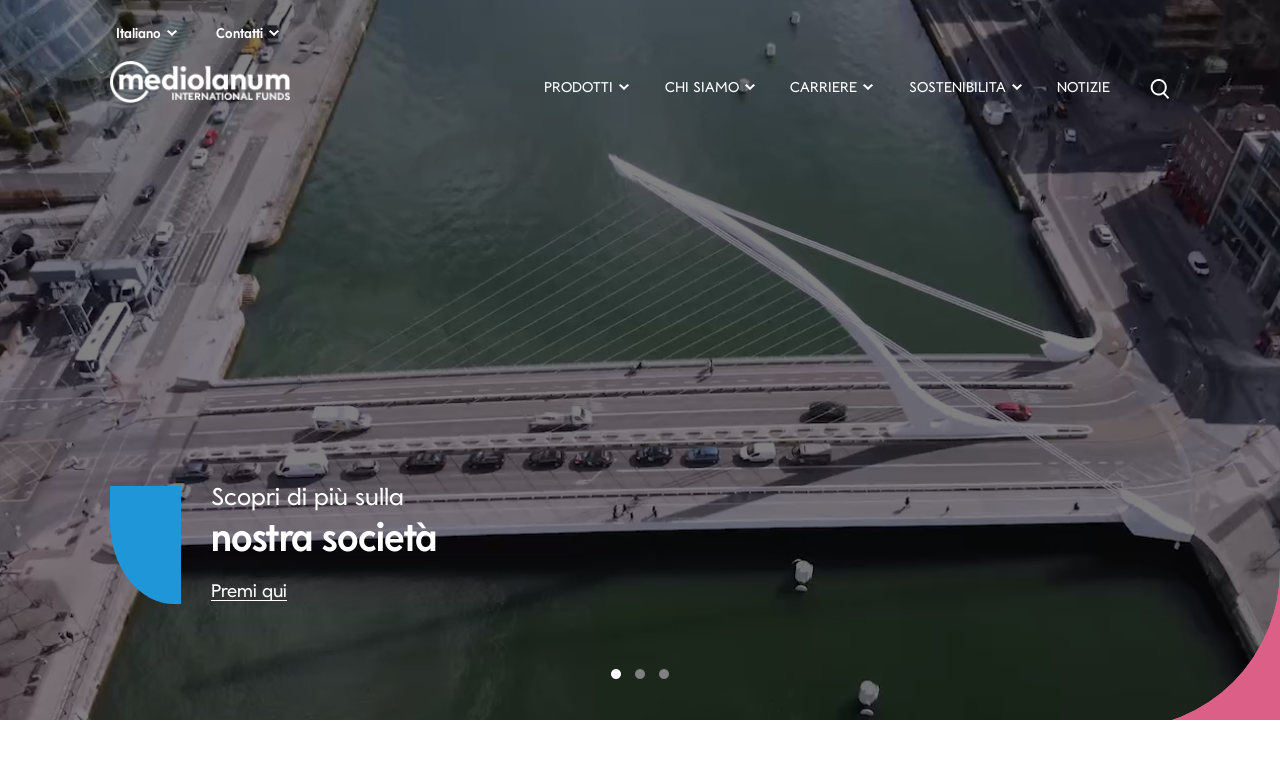

--- FILE ---
content_type: text/html;charset=utf-8
request_url: https://mifl.ie/it
body_size: 11762
content:
<!DOCTYPE HTML>
<html class="supports-no-js" lang="it">
    <head>
    <meta charset="UTF-8"/>
    <meta http-equiv="X-UA-Compatible" content="IE=edge"/>
    <meta name="viewport" content="width=device-width,initial-scale=1"/>
	<meta name="format-detection" content="telephone=no"/>
	
    <title>Home</title>
    
    
    <meta name="template" content="mifl--homepage-template"/>
    
    
	
    

    
    
         
    

    
    
<script defer="defer" type="text/javascript" src="/.rum/@adobe/helix-rum-js@%5E2/dist/rum-standalone.js"></script>
<link rel="stylesheet" href="/etc.clientlibs/mediolanum/clientlibs/clientlib-base.lc-c7b8f7bf2e46e30b30cc094095990aac-lc.min.css" type="text/css">






<!--sly data-sly-resource="contexthub"/-->

<script>
    (function(win, doc, style, timeout) {
        const STYLE_ID = 'at-body-style';

        function getParent() {
            return doc.getElementsByTagName('head')[0];
        }

        function addStyle(parent, id, def) {
            if (!parent) {
                return;
            }

            let style = doc.createElement('style');
            style.id = id;
            style.innerHTML = def;
            parent.appendChild(style);
        }

        function removeStyle(parent, id) {
            if (!parent) {
                return;
            }

            let style = doc.getElementById(id);

            if (!style) {
                return;
            }

            parent.removeChild(style);
        }

        addStyle(getParent(), STYLE_ID, style);
        setTimeout(function() {
            removeStyle(getParent(), STYLE_ID);
        }, timeout);
    }(window, document, "body {opacity: 0 !important}", 800));
</script>
    
    
    
    

    

    
    
    
    
    
    

    
    <link rel="icon" sizes="32x32" href="/etc.clientlibs/mediolanum/clientlibs/clientlib-resources/resources/favicon-32x32.png"/>
    <link rel="icon" sizes="16x16" href="/etc.clientlibs/mediolanum/clientlibs/clientlib-resources/resources/favicon-16x16.png"/>
    <link rel="apple-touch-icon" sizes="180x180" href="/etc.clientlibs/mediolanum/clientlibs/clientlib-resources/resources/apple-touch-icon-180x180.png"/>
    <meta name="msapplication-TileColor" content="#ffffff"/>
    <meta name="theme-color" content="#ffffff"/>

    <script src="https://assets.adobedtm.com/2658194070a1/b316e0453111/launch-cd80b0bd22cf.min.js" async></script>
    
        <link href="https://www.mifl.ie/" hreflang="en" rel="alternate"/>
    
        <link href="https://www.mifl.ie/de" hreflang="de" rel="alternate"/>
    
        <link href="https://www.mifl.ie/it" hreflang="it" rel="alternate"/>
    
        <link href="https://www.mifl.ie/es" hreflang="es" rel="alternate"/>
    
        <link href="https://www.mifl.ie/ca" hreflang="ca" rel="alternate"/>
    
</head>
    <body class="page basicpage mifl-page-style">
        
        <div class="cmp-page__skiptomaincontent">
  <a class="cmp-page__skiptomaincontent-link" href="#main">Passa al contenuto principale</a>
</div>

    
<link rel="stylesheet" href="/etc.clientlibs/core/wcm/components/page/v2/page/clientlibs/site/skiptomaincontent.lc-696ce9a06faa733b225ffb8c05f16db9-lc.min.css" type="text/css">



    	
    	
        
        
            



            
<div class="root responsivegrid">


<div class="aem-Grid aem-Grid--1 aem-Grid--default--1 ">
    
    <div class="experience-fragment experiencefragment aem-GridColumn aem-GridColumn--default--1">
<div id="experience-fragment-926ebdf1dd" class="cmp-experiencefragment cmp-experiencefragment--header">

    



<div class="xf-content-height">
    <div class="root responsivegrid">


<div class="aem-Grid aem-Grid--1 aem-Grid--default--1 ">
    
    <div class="parsys aem-GridColumn aem-GridColumn--default--1">




    
    
    <div class="header">


<header>
    
    
    <div class="header-wrapper">
        <!-- Site header-->
        <div class="siteheader">

            <div class="collapse switcher" id="language-switcher">
                <div class="container">
                    <div class="row">
                        <div class="col-lg-3 col-xl-auto language-switcher__title" tabindex="0">Si prega di selezionare</div>
                        <div class="col-12 col-lg-8 col-xl-auto language-switcher__list" role="dialog" aria-modal="true">
                            <ul class="language__container-list">
                                <li class="language-switcher__list-item ">
                                    <a class="language-option-item dd-uri+html" href="https://www.mifl.ie/" hreflang="en" lang="en" rel="alternate" title="en">Inglese</a>
                                </li>
                            
                                <li class="language-switcher__list-item ">
                                    <a class="language-option-item dd-uri+html" href="https://www.mifl.ie/de" hreflang="de" lang="de" rel="alternate" title="de">Tedesco</a>
                                </li>
                            
                                <li class="language-switcher__list-item language-switcher__list-item--active">
                                    <a class="language-option-item dd-uri+html" href="https://www.mifl.ie/it" hreflang="it" lang="it" rel="alternate" title="it">Italiano</a>
                                </li>
                            
                                <li class="language-switcher__list-item ">
                                    <a class="language-option-item dd-uri+html" href="https://www.mifl.ie/es" hreflang="es" lang="es" rel="alternate" title="es">Spagnolo</a>
                                </li>
                            
                                <li class="language-switcher__list-item ">
                                    <a class="language-option-item dd-uri+html" href="https://www.mifl.ie/ca" hreflang="ca" lang="ca" rel="alternate" title="ca">Catalano</a>
                                </li>
                            </ul>
                        </div>
                        <a id="language-switcher-toggle" class="col-lg-auto close-button--black" data-bs-toggle="collapse" href="#language-switcher" aria-expanded="true" aria-label="close" aria-controls="language-switcher" role="button"></a>
                    </div>
                </div>
            </div>

            <div class="collapse switcher" id="contacts-switcher">
                <div class="container">
                    <div class="row">
                        <div class="col-lg-3 col-xl-auto language-switcher__title" tabindex="0">Contatti</div>
                        <div class="col-12 col-lg-8 col-xl-auto language-switcher__list" role="dialog" aria-modal="true">
                            <ul class="flex--even">
                                <li class="language-switcher__list-item">
                                    <a class="contacts-option-item" aria-current="false" href="https://www.mifl.ie/it/Contatti-Mifl">Mediolanum International Funds</a>
                                </li>
                                <li class="language-switcher__list-item">
                                    <a class="contacts-option-item" aria-current="false" href="https://www.mifl.ie/it/contatti-gamax">Gamax Funds</a>
                                </li>
                            </ul>
                        </div>
                        <a id="contacts-switcher-toggle" class="col-lg-auto close-button--black" data-bs-toggle="collapse" href="#contacts-switcher" aria-expanded="true" aria-controls="contacts-switcher" aria-label="close" role="button"></a>
                    </div>
                </div>
            </div>

            <div class="container">
                <div role="banner" class="siteheader__top white-text">
                    <button class="selected-language top-selector top-selector--white" data-bs-toggle="collapse" data-bs-target="#language-switcher" aria-expanded="false" aria-controls="language-switcher" switcher-toggle-focus="initial-focus">Italiano</button>
                    <button class="selected-contacts top-selector top-selector--white" data-bs-toggle="collapse" data-bs-target="#contacts-switcher" aria-expanded="false" switcher-toggle-focus="initial-focus" aria-controls="contacts-switcher">
                        Contatti
                    </button>
                </div>
                <div class="siteheader__bottom-wrapper">
                    <div class="siteheader__bottom">
                        <a class="siteheader__logo" href="https://www.mifl.ie/it" aria-label="Home" tabindex="0">
                            <img class="white-logo" src="/content/dam/mediolanum/common/images/white-logo.png" alt="Logo" width="180" height="42" role="presentation" aria-hidden="true"/>
                            <img class="blue-logo hidden" src="/content/dam/mediolanum/common/images/MIFL_Logo_@1,5x.svg" alt="Logo" width="180" height="42" role="presentation" aria-hidden="true"/>
                        </a>
                        <!-- Show menu on desktop until 768px width -->
                        <div class="siteheader__menu">
                            <nav id="header-navigation-a1d520964e" class="cmp-navigation" role="navigation" itemscope itemtype="http://schema.org/SiteNavigationElement">
    <ul class="cmp-navigation__group">
        
    <li class="cmp-navigation__item cmp-navigation__item--level-0" data-theme-color="theme-color-2">
        
    <div class="cmp-navigation__item-link-container multiple-dropdown-btn" toggledCategory="false" tabindex="0" role="button" aria-label="Prodotti">
        
        <div title="Prodotti" aria-current="false" class="cmp-navigation__item-link white-text drop close">Prodotti</div>
        
    </div>

        
    <div class="dropdown__content theme-color-2 hidden">
       <div class="dropdown__content-container " role="dialog" aria-modal="true">
           <ul class="dropdown__content-list">
               
    <li class="cmp-navigation__item cmp-navigation__item--level-1" data-theme-color="theme-color-2">
        
    
    <div class="cmp-navigation__item-link-container">
        
    
        <a href="https://www.mifl.ie/it/prodotti/panoramica-del-prodotto" aria-current="false" class="cta-r cta-r-small    ">
            <span>Panoramica del prodotto</span>
        </a>

    </div>

        
    </li>

           
               
    <li class="cmp-navigation__item cmp-navigation__item--level-1" data-theme-color="theme-color-2">
        
    
    <div class="cmp-navigation__item-link-container">
        
    
        <a href="https://www.mifl.ie/it/prodotti/best-brands" aria-current="false" class="cta-r cta-r-small    ">
            <span>Mediolanum Best Brands</span>
        </a>

    </div>

        
    </li>

           
               
    <li class="cmp-navigation__item cmp-navigation__item--level-1" data-theme-color="theme-color-2">
        
    
    <div class="cmp-navigation__item-link-container">
        
    
        <a href="https://www.mifl.ie/it/prodotti/challenge-funds" aria-current="false" class="cta-r cta-r-small    ">
            <span>Challenge Funds</span>
        </a>

    </div>

        
    </li>

           
               
    <li class="cmp-navigation__item cmp-navigation__item--level-1" data-theme-color="theme-color-2">
        
    
    <div class="cmp-navigation__item-link-container">
        
    
        <a href="https://www.mifl.ie/it/prodotti/gamax-funds-fcp" aria-current="false" class="cta-r cta-r-small    ">
            <span>GAMAX FUNDS FCP</span>
        </a>

    </div>

        
    </li>

           
               
    <li class="cmp-navigation__item cmp-navigation__item--level-1" data-theme-color="theme-color-2">
        
    
    <div class="cmp-navigation__item-link-container">
        
    
        <a href="https://www.mifl.ie/it/prodotti/fund-of-hedge-funds" aria-current="false" class="cta-r cta-r-small    ">
            <span>Mediolanum Fund of Hedge Funds</span>
        </a>

    </div>

        
    </li>

           </ul>
           <div class="dropdown__content-exit close-button--black" tabindex="0" aria-label="close" role="button"></div>
            <!--Only appears on mobile-->
           <div class="dropdown__content-back" aria-label="back" tabindex="0" role="button">Back</div>
       </div>
    </div>

    </li>

    
        
    <li class="cmp-navigation__item cmp-navigation__item--level-0" data-theme-color="theme-color-1">
        
    <div class="cmp-navigation__item-link-container multiple-dropdown-btn" toggledCategory="false" tabindex="0" role="button" aria-label="Chi Siamo">
        
        <div title="Chi Siamo" aria-current="false" class="cmp-navigation__item-link white-text drop close">Chi Siamo</div>
        
    </div>

        
    <div class="dropdown__content theme-color-1 hidden">
       <div class="dropdown__content-container " role="dialog" aria-modal="true">
           <ul class="dropdown__content-list">
               
    <li class="cmp-navigation__item cmp-navigation__item--level-1" data-theme-color="theme-color-1">
        
    
    <div class="cmp-navigation__item-link-container">
        
    
        <a href="https://www.mifl.ie/it/chi-siamo/la-societa" aria-current="false" class="cta-r cta-r-small    ">
            <span>La Società</span>
        </a>

    </div>

        
    </li>

           
               
    <li class="cmp-navigation__item cmp-navigation__item--level-1" data-theme-color="theme-color-1">
        
    
    <div class="cmp-navigation__item-link-container">
        
    
        <a href="https://www.mifl.ie/it/chi-siamo/innovazione" aria-current="false" class="cta-r cta-r-small    ">
            <span>Innovation</span>
        </a>

    </div>

        
    </li>

           
               
    <li class="cmp-navigation__item cmp-navigation__item--level-1" data-theme-color="theme-color-5">
        
    
    <div class="cmp-navigation__item-link-container">
        
    
        <a href="https://www.mifl.ie/it/chi-siamo/diversita-equita-inclusione" aria-current="false" class="cta-r cta-r-small    ">
            <span>Diversità, equità e inclusione</span>
        </a>

    </div>

        
    </li>

           </ul>
           <div class="dropdown__content-exit close-button--black" tabindex="0" aria-label="close" role="button"></div>
            <!--Only appears on mobile-->
           <div class="dropdown__content-back" aria-label="back" tabindex="0" role="button">Back</div>
       </div>
    </div>

    </li>

    
        
    <li class="cmp-navigation__item cmp-navigation__item--level-0" data-theme-color="theme-color-6">
        
    <div class="cmp-navigation__item-link-container multiple-dropdown-btn" toggledCategory="false" tabindex="0" role="button" aria-label="Carriere">
        
        <div title="Carriere" aria-current="false" class="cmp-navigation__item-link white-text drop close">Carriere</div>
        
    </div>

        
    <div class="dropdown__content theme-color-6 hidden">
       <div class="dropdown__content-container " role="dialog" aria-modal="true">
           <ul class="dropdown__content-list">
               
    <li class="cmp-navigation__item cmp-navigation__item--level-1" data-theme-color="theme-color-5">
        
    
    <div class="cmp-navigation__item-link-container">
        
    
        <a href="https://www.mifl.ie/it/carriere/posizioni-aperte" aria-current="false" class="cta-r cta-r-small    ">
            <span>Posizioni aperte</span>
        </a>

    </div>

        
    </li>

           
               
    <li class="cmp-navigation__item cmp-navigation__item--level-1" data-theme-color="theme-color-5">
        
    
    <div class="cmp-navigation__item-link-container">
        
    
        <a href="https://www.mifl.ie/it/carriere/sviluppo-delle-persone" aria-current="false" class="cta-r cta-r-small    ">
            <span>Sviluppo delle persone</span>
        </a>

    </div>

        
    </li>

           </ul>
           <div class="dropdown__content-exit close-button--black" tabindex="0" aria-label="close" role="button"></div>
            <!--Only appears on mobile-->
           <div class="dropdown__content-back" aria-label="back" tabindex="0" role="button">Back</div>
       </div>
    </div>

    </li>

    
        
    <li class="cmp-navigation__item cmp-navigation__item--level-0" data-theme-color="theme-color-1">
        
    <div class="cmp-navigation__item-link-container multiple-dropdown-btn" toggledCategory="false" tabindex="0" role="button" aria-label="sostenibilita">
        
        <div title="sostenibilita" aria-current="false" class="cmp-navigation__item-link white-text drop close">sostenibilita</div>
        
    </div>

        
    <div class="dropdown__content theme-color-1 hidden">
       <div class="dropdown__content-container " role="dialog" aria-modal="true">
           <ul class="dropdown__content-list">
               
    <li class="cmp-navigation__item cmp-navigation__item--level-1" data-theme-color="theme-color-1">
        
    
    <div class="cmp-navigation__item-link-container">
        
    
        <a href="https://www.mifl.ie/it/sostenibilita/Investimenti-Sostenibili" aria-current="false" class="cta-r cta-r-small    ">
            <span>Investimenti Sostenibili</span>
        </a>

    </div>

        
    </li>

           
               
    <li class="cmp-navigation__item cmp-navigation__item--level-1" data-theme-color="theme-color-1">
        
    
    <div class="cmp-navigation__item-link-container">
        
    
        <a href="https://www.mifl.ie/it/sostenibilita/Impegno-sociale-aziendale" aria-current="false" class="cta-r cta-r-small    ">
            <span>Impegno Sociale Aziendale</span>
        </a>

    </div>

        
    </li>

           </ul>
           <div class="dropdown__content-exit close-button--black" tabindex="0" aria-label="close" role="button"></div>
            <!--Only appears on mobile-->
           <div class="dropdown__content-back" aria-label="back" tabindex="0" role="button">Back</div>
       </div>
    </div>

    </li>

    
        
    <li class="cmp-navigation__item cmp-navigation__item--level-0" data-theme-color="theme-color-3">
        
    <div class="cmp-navigation__item-link-container " aria-label="Notizie">
        
        <a title="Notizie" aria-current="false" class="cmp-navigation__item-link white-text redirect" href="https://www.mifl.ie/it/notizie">Notizie</a>
        
    </div>

        
    </li>

    </ul>
</nav>

    

                            <div class="siteheader__search">
                                
                                <div class="search-bar search siteheader__menu-search">

<div class="dropdown__content hidden" id="dropdownSearch" aria-label="open search">
    <div class="search-bar__content-container container">

        

<section id="search-bar-14ghynyi" class="cmp-search" role="search" data-cmp-is="search" data-cmp-min-length="3" data-cmp-results-size="10">
    
    <form class="cmp-search__form" data-cmp-hook-search="form" method="get" action="/content/mifl/ie/it.searchresults.json" autocomplete="off">
        
        <div class="cmp-search__field">

            <span class="cmp-search__loading-indicator" data-cmp-hook-search="loadingIndicator"></span>
            
            <div class="cmp-search__field--icon"></div>

            <input class="cmp-search__input" data-cmp-hook-search="input" type="text" name="fulltext" placeholder="Cosa stai cercando?" role="combobox" aria-autocomplete="list" aria-haspopup="true" aria-invalid="false" aria-expanded="false"/>
            
            <button class="cmp-search__clear close-button--black" data-cmp-hook-search="clear" aria-label="Cancella"></button>
            
        </div>

    </form>

    <div class="cmp-search__results-container">
        <div role="status" class="cmp-search__results-count"></div>

        <ul class="cmp-search__results" data-result-plural="Risultati" data-result-singular="Risultato" aria-label="Risultati ricerca" data-cmp-hook-search="results" role="listbox" aria-multiselectable="false"></ul>
    </div>

    <script data-cmp-hook-search="itemTemplate" type="x-template">
    <li class="cmp-search__item-container" role="option" aria-selected="false">
        <a class="cta-r cta-r-small cmp-search__item" data-cmp-hook-search="item">
            <span class="cmp-search__item-title" data-cmp-hook-search="itemTitle"></span>
        </a>
    </li>
</script>

</section>


    </div>
</div></div>

                            </div>
                        </div>
                        <div class="bottombar hidden">
                            <div class="siteheader__search">
                                <div class="search-bar search bottombar__search">

<div class="dropdown__content hidden" id="dropdownSearch" aria-label="open search">
    <div class="search-bar__content-container container">

        

<section id="search-bar-rf3hu9w8" class="cmp-search" role="search" data-cmp-is="search" data-cmp-min-length="3" data-cmp-results-size="10">
    
    <form class="cmp-search__form" data-cmp-hook-search="form" method="get" action="/content/mifl/ie/it.searchresults.json" autocomplete="off">
        
        <div class="cmp-search__field">

            <span class="cmp-search__loading-indicator" data-cmp-hook-search="loadingIndicator"></span>
            
            <div class="cmp-search__field--icon"></div>

            <input class="cmp-search__input" data-cmp-hook-search="input" type="text" name="fulltext" placeholder="Cosa stai cercando?" role="combobox" aria-autocomplete="list" aria-haspopup="true" aria-invalid="false" aria-expanded="false"/>
            
            <button class="cmp-search__clear close-button--black" data-cmp-hook-search="clear" aria-label="Cancella"></button>
            
        </div>

    </form>

    <div class="cmp-search__results-container">
        <div role="status" class="cmp-search__results-count"></div>

        <ul class="cmp-search__results" data-result-plural="Risultati" data-result-singular="Risultato" aria-label="Risultati ricerca" data-cmp-hook-search="results" role="listbox" aria-multiselectable="false"></ul>
    </div>

    <script data-cmp-hook-search="itemTemplate" type="x-template">
    <li class="cmp-search__item-container" role="option" aria-selected="false">
        <a class="cta-r cta-r-small cmp-search__item" data-cmp-hook-search="item">
            <span class="cmp-search__item-title" data-cmp-hook-search="itemTitle"></span>
        </a>
    </li>
</script>

</section>


    </div>
</div></div>

                            </div>
                            <div class="bottombar__language">
                                <button class="selected-language" data-bs-toggle="collapse" data-bs-target="#language-switcher" aria-expanded="false" aria-controls="language-switcher">Italiano</button>
                                <button class="selected-contacts" data-bs-toggle="collapse" data-bs-target="#contacts-switcher" aria-expanded="false" aria-controls="contacts-switcher">
                                    Contatti
                                </button>
                            </div>
                        </div>
                        <!-- Mobile side icon for the menu on mobile -->
                        <div class="siteheader__menu-icon menu-burger" tabindex="0" role="button" aria-label="open menu" aria-expanded="false"></div>
                    </div>
                </div>
            </div>
        </div>
    </div>
</header>
</div>


</div>

    
</div>
</div>

</div>
</div>

    
</div>
<div class="parsys aem-GridColumn aem-GridColumn--default--1">




    
    
    <div class="hero-carousel carousel panelcontainer">
<section id="hero-carousel-d373bab9f3" class="hero-carousel-section cmp-carousel slides-autoplay" role="group" aria-live="polite" aria-roledescription="carousel" data-cmp-is="carousel" data-cmp-autoplay data-cmp-delay="9700" data-cmp-data-layer="{&#34;hero-carousel-d373bab9f3&#34;:{&#34;shownItems&#34;:[&#34;hero-carousel-d373bab9f3-item-bb2f4087da&#34;],&#34;@type&#34;:&#34;mediolanum/components/editorial/hero-carousel&#34;,&#34;repo:modifyDate&#34;:&#34;2022-05-16T16:03:47Z&#34;}}" data-placeholder-text="false">
     
     
     
     <div class="cmp-carousel__content" aria-atomic="false" aria-live="off">
          
          <div id="hero-carousel-d373bab9f3-item-bb2f4087da-tabpanel" class="cmp-carousel__item cmp-carousel__item--active" role="tabpanel" aria-labelledby="hero-carousel-d373bab9f3-item-bb2f4087da-tab" aria-roledescription="slide" aria-label="Diapositiva 1 di 3" data-cmp-data-layer="{&#34;hero-carousel-d373bab9f3-item-bb2f4087da&#34;:{&#34;@type&#34;:&#34;mediolanum/components/editorial/hero-carousel/item&#34;,&#34;repo:modifyDate&#34;:&#34;2025-12-09T15:47:37Z&#34;,&#34;dc:title&#34;:&#34;Company&#34;}}" data-cmp-hook-carousel="item"><div class="hero-carousel-video"><div class="hero-carousel-video__wrapper hero-carousel-video__wrapper--color3">

    <div class="hero-carousel-video__video">
        <div class="overlay"></div>
        

        
            

            

            
                                
                <video playsinline muted loop poster="/content/dam/mediolanum/common/videos/mediolanum_loop_our_company.mp4 (2025).mp4/jcr:content/renditions/cq5dam.web.1280.1280.jpeg" preload="none">
                    <source src="/content/dam/mediolanum/common/videos/mediolanum_loop_our_company.mp4%20(2025).mp4" type="video/mp4"/>
                </video>
            

        
    </div>

    <div class="container h-100 w-100">
        <div class="hero-carousel-video__content">
            <div class="hero-carousel-video__content-wrapper">
                <div class="hero-carousel-video__fin-shape hero-carousel-video__fin-shape--color1"></div>
                <div>
                    <div class="hero-carousel-video__normaltext">Scopri di più sulla</div>
                    <div class="hero-carousel-video__boldtext">nostra società</div>
                    <div>
                        
                        
    
        <a href="https://www.mifl.ie/it/chi-siamo/la-societa" aria-current="false" class="cta-r cta-r-small   cta-r--white hero-carousel-video__link">
            <span>Premi qui</span>
        </a>

                    </div>
                </div>
            </div>
        </div>
    </div>
</div></div>
</div>
<div id="hero-carousel-d373bab9f3-item-8c99a4d0c6-tabpanel" class="cmp-carousel__item" role="tabpanel" aria-labelledby="hero-carousel-d373bab9f3-item-8c99a4d0c6-tab" aria-roledescription="slide" aria-label="Diapositiva 2 di 3" data-cmp-data-layer="{&#34;hero-carousel-d373bab9f3-item-8c99a4d0c6&#34;:{&#34;@type&#34;:&#34;mediolanum/components/editorial/hero-carousel/item&#34;,&#34;repo:modifyDate&#34;:&#34;2025-12-09T15:47:59Z&#34;,&#34;dc:title&#34;:&#34;Sustainability&#34;}}" data-cmp-hook-carousel="item"><div class="hero-carousel-video"><div class="hero-carousel-video__wrapper hero-carousel-video__wrapper--color3">

    <div class="hero-carousel-video__video">
        <div class="overlay"></div>
        

        
            

            

            
                                
                <video playsinline muted loop poster="/content/dam/mediolanum/common/videos/mediolanum_loop_sustainability.mp4 (2025).mp4/jcr:content/renditions/cq5dam.web.1280.1280.jpeg" preload="none">
                    <source src="/content/dam/mediolanum/common/videos/mediolanum_loop_sustainability.mp4%20(2025).mp4" type="video/mp4"/>
                </video>
            

        
    </div>

    <div class="container h-100 w-100">
        <div class="hero-carousel-video__content">
            <div class="hero-carousel-video__content-wrapper">
                <div class="hero-carousel-video__fin-shape hero-carousel-video__fin-shape--color4"></div>
                <div>
                    <div class="hero-carousel-video__normaltext">Il nostro viaggio</div>
                    <div class="hero-carousel-video__boldtext">nella sostenibilità</div>
                    <div>
                        
                        
    
        <a href="https://www.mifl.ie/it/sostenibilita/Investimenti-Sostenibili" aria-current="false" class="cta-r cta-r-small   cta-r--white hero-carousel-video__link">
            <span>Scopri di più</span>
        </a>

                    </div>
                </div>
            </div>
        </div>
    </div>
</div></div>
</div>
<div id="hero-carousel-d373bab9f3-item-e089112434-tabpanel" class="cmp-carousel__item" role="tabpanel" aria-labelledby="hero-carousel-d373bab9f3-item-e089112434-tab" aria-roledescription="slide" aria-label="Diapositiva 3 di 3" data-cmp-data-layer="{&#34;hero-carousel-d373bab9f3-item-e089112434&#34;:{&#34;@type&#34;:&#34;mediolanum/components/editorial/hero-carousel/item&#34;,&#34;repo:modifyDate&#34;:&#34;2025-12-12T15:01:12Z&#34;,&#34;dc:title&#34;:&#34;Product Overview&#34;}}" data-cmp-hook-carousel="item"><div class="hero-carousel-video"><div class="hero-carousel-video__wrapper hero-carousel-video__wrapper--color3">

    <div class="hero-carousel-video__video">
        <div class="overlay"></div>
        

        
            

            

            
                                
                <video playsinline muted loop poster="/content/dam/mediolanum/common/videos/mediolanum_loop_our_capabilities.mp4 (2025).mp4/jcr:content/renditions/cq5dam.web.1280.1280.jpeg" preload="none">
                    <source src="/content/dam/mediolanum/common/videos/mediolanum_loop_our_capabilities.mp4%20(2025).mp4" type="video/mp4"/>
                </video>
            

        
    </div>

    <div class="container h-100 w-100">
        <div class="hero-carousel-video__content">
            <div class="hero-carousel-video__content-wrapper">
                <div class="hero-carousel-video__fin-shape hero-carousel-video__fin-shape--color2"></div>
                <div>
                    <div class="hero-carousel-video__normaltext">I nostri</div>
                    <div class="hero-carousel-video__boldtext">prodotti MIFL</div>
                    <div>
                        
                        
    
        <a href="https://www.mifl.ie/it/prodotti/panoramica-del-prodotto" aria-current="false" class="cta-r cta-r-small   cta-r--white hero-carousel-video__link">
            <span>Scopri di più</span>
        </a>

                    </div>
                </div>
            </div>
        </div>
    </div>
</div></div>
</div>

          
          
          
          <ol class="cmp-carousel__indicators " role="tablist" aria-label="Scegli una diapositiva da visualizzare" data-cmp-hook-carousel="indicators">
               
               <li id="hero-carousel-d373bab9f3-item-bb2f4087da-tab" class="cmp-carousel__indicator cmp-carousel__indicator--active" role="tab" aria-controls="hero-carousel-d373bab9f3-item-bb2f4087da-tabpanel" aria-label="Company" data-cmp-hook-carousel="indicator" tabindex="0">
                    Company
               </li>
<li id="hero-carousel-d373bab9f3-item-8c99a4d0c6-tab" class="cmp-carousel__indicator" role="tab" aria-controls="hero-carousel-d373bab9f3-item-8c99a4d0c6-tabpanel" aria-label="Sustainability" data-cmp-hook-carousel="indicator" tabindex="0">
                    Sustainability
               </li>
<li id="hero-carousel-d373bab9f3-item-e089112434-tab" class="cmp-carousel__indicator" role="tab" aria-controls="hero-carousel-d373bab9f3-item-e089112434-tabpanel" aria-label="Product Overview" data-cmp-hook-carousel="indicator" tabindex="0">
                    Product Overview
               </li>

          </ol>

          <div role="button" tabindex="0" class="play-pause right" data-pause-aria="pausa" data-play-aria="riproduci" aria-label="pausa">
               
               <svg width="30" height="30" viewBox="0 0 100 100" xmlns="http://www.w3.org/2000/svg">
                    
                    <g class="play">

                         <polygon points="30,20 80,50 30,80" fill="white">
                         </polygon>
                    </g>

                    <g class="pause">

                         <rect x="30" y="20" width="15" height="60" fill="white">
                         </rect>

                         <rect x="55" y="20" width="15" height="60" fill="white">
                         </rect>
                    </g>
               </svg>
          </div>
     </div>

     
</section></div>


    
    
    <div class="cmp-container">

    
    
    
    <div class="cmp-container__triangle-top"></div>
    <div class="cmp-container__background background--secondary-color-3 top-padding-xs ">
        
            
                <div id="container-5f2894020d" class="container" data-hide-tab="false">
                    
                    <div class="text text--light">
<div data-cmp-data-layer="{&#34;text-d9bc2b69ab&#34;:{&#34;@type&#34;:&#34;mediolanum/components/editorial/text&#34;,&#34;repo:modifyDate&#34;:&#34;2025-11-26T11:25:39Z&#34;,&#34;xdm:text&#34;:&#34;&lt;p>&lt;span class=\&#34;text-caption\&#34;>&lt;em>&lt;span class=\&#34;text-disclaimer\&#34;>Avviso importante: vi informiamo che alcune persone potrebbero, spacciandosi per consulenti di GAMAX Funds o GAMAX Management AG, inviare contratti fraudolenti. Vi invitiamo pertanto ad agire con la massima cautela e a verificare ogni comunicazione rivolgendovi direttamente al vostro Family Banker o contattandoci all’indirizzo &lt;a href=\&#34;mailto:info@gamax.lu\&#34;>info@gamax.lu&lt;/a> o &lt;a href=\&#34;mailto:info@mediolanum.ie\&#34;>info@mediolanum.ie&lt;/a>.&lt;br>\r\n&lt;/span> &lt;/em>&lt;/span>&amp;nbsp;&lt;/p>\r\n&#34;}}" id="text-d9bc2b69ab" class="cmp-text">
    <p><span class="text-caption"><em><span class="text-disclaimer">Avviso importante: vi informiamo che alcune persone potrebbero, spacciandosi per consulenti di GAMAX Funds o GAMAX Management AG, inviare contratti fraudolenti. Vi invitiamo pertanto ad agire con la massima cautela e a verificare ogni comunicazione rivolgendovi direttamente al vostro Family Banker o contattandoci all’indirizzo <a href="mailto:info&#64;gamax.lu">info&#64;gamax.lu</a> o <a href="mailto:info&#64;mediolanum.ie">info&#64;mediolanum.ie</a>.<br />
</span> </em></span> </p>

</div>

    

</div>

                    
                </div>
            
        
    </div>
    <div class="cmp-container__triangle-bottom"></div>

</div>


    
    
    <div class="column-container background--secondary-color-2 background-effect--bottom-left-radius">



    <div class="sl">
        <div class="sl__background">
            <div class="sl__triangle-top"></div>
            <div class="sl-list has-1-item" data-heights-type="sl-list-has-1-item">
                <div class="sl-item">
                    




    
    
    <div class="cmp-container">

    
    
    
    <div class="cmp-container__triangle-top"></div>
    <div class="cmp-container__background  top-padding-m bottom-padding-xl">
        
            
                <div id="container-0193e15804" class="container" data-hide-tab="false">
                    
                    <div class="embed">
<div data-cmp-data-layer="{&#34;embed-1218906947&#34;:{&#34;@type&#34;:&#34;mediolanum/components/editorial/embed&#34;,&#34;repo:modifyDate&#34;:&#34;2025-11-26T14:08:36Z&#34;}}" id="embed-1218906947" class="cmp-embed " style="position: relative;">
    
    

    <h1>Chi Siamo</h1>
<hr style="	height: 2.0px;
	background-color: rgb(25,45,110);
	border: none;
	margin-top: 0 !important;
	padding-top: 0 !important;
" />

    

    

    
</div>

    
</div>
<div class="text-wrap-image image-position-topright image-shape-bullet">

    <div class="image-wrap-text__wrapper">

        

        <div class="image-wrap-text__image">
            
            























<div data-cmp-haswebp data-cmp-is="image" data-cmp-lazy data-cmp-lazythreshold="0" data-cmp-src="/content/dam/mediolanum/common/images/medio_report24_hr-115 (2).jpg/jcr:content/renditions/rendition-web-{width}.webp" data-cmp-widths="360, 800, 1000, 1280, 1440, 1800, 2048" data-asset="/content/dam/mediolanum/common/images/medio_report24_hr-115 (2).jpg" data-title="Evoto" id="image-5f0d62c448" data-cmp-data-layer="{&#34;image-5f0d62c448&#34;:{&#34;@type&#34;:&#34;mediolanum/components/editorial/image&#34;,&#34;repo:modifyDate&#34;:&#34;2025-12-12T10:21:03Z&#34;,&#34;image&#34;:{&#34;repo:id&#34;:&#34;4278ca62-48d4-436b-ba22-3e3dd4cd0c49&#34;,&#34;repo:modifyDate&#34;:&#34;2025-12-12T10:19:43Z&#34;,&#34;@type&#34;:&#34;image/jpeg&#34;,&#34;repo:path&#34;:&#34;/content/dam/mediolanum/common/images/medio_report24_hr-115 (2).jpg&#34;}}}" class="cmp-image" itemscope itemtype="http://schema.org/ImageObject">
    
        <noscript data-cmp-hook-image="noscript">
            
            <img src="/content/mifl/ie/it/_jcr_content/root/parsys/column_container_171/column-1-wrapper/container_copy_copy/text_wrap_image_copy/image.coreimg.jpeg/1765534863302/medio-report24-hr-115--2-.jpeg" class="cmp-image__image" itemprop="contentUrl" data-cmp-hook-image="image" alt="Evoto"/>
            
        </noscript>
    
    
    
</div>

    


        </div>

        <div class="image-wrap-text__text">
            <p>Mediolanum International Funds Limited (MIFL) è una società di gestione patrimoniale irlandese autorizzata dalla Banca Centrale d’Irlanda a gestire fondi OICVM e non OICVM. MIFL supervisiona 65 fondi con un patrimonio in gestione di 70,8 miliardi di euro a dicembre 2024. La società è rinomata per il suo impegno nell’offerta di soluzioni orientate agli investitori e servizi d’investimento di alta qualità.</p>
<p>Quale gestore patrimoniale leader nella regione EMEA per mandati di sub-advisory nel canale di distribuzione di servizi bancari, MIFL offre i suoi fondi a 1,9 milioni di clienti del Gruppo Mediolanum che soddisfano i requisiti di accesso. Queste offerte sono erogate da una solida rete di 6.400 Family Bankers® in Italia e Spagna, oltre che da consulenti finanziari indipendenti in Germania e da un’ampia base di investitori istituzionali.</p>

        </div>
    </div>



    
</div>
<div class="button font--medium bg--theme-color-1 text--white">
<a id="button-4ea6f0e7de" class="cmp-button" href="https://www.mifl.ie/it/chi-siamo/la-societa" data-cmp-clickable data-cmp-data-layer="{&#34;button-4ea6f0e7de&#34;:{&#34;@type&#34;:&#34;mediolanum/components/editorial/button&#34;,&#34;repo:modifyDate&#34;:&#34;2025-11-26T14:10:33Z&#34;,&#34;dc:title&#34;:&#34;Scopri di più&#34;,&#34;xdm:linkURL&#34;:&#34;https://www.mifl.ie/it/chi-siamo/la-societa&#34;}}">
    
    

    <span class="cmp-button__text">Scopri di più</span>
</a>
</div>
<div class="embed">
<div data-cmp-data-layer="{&#34;embed-28c4adfd2a&#34;:{&#34;@type&#34;:&#34;mediolanum/components/editorial/embed&#34;,&#34;repo:modifyDate&#34;:&#34;2025-11-17T17:30:06Z&#34;}}" id="embed-28c4adfd2a" class="cmp-embed " style="position: relative;">
    
    

    <style>*.bg--theme-color-1 {
	margin-top: -60.0px;
}
</style>

    

    

    
</div>

    
</div>
<div class="cmp-container">

    
    
    
    <div class="cmp-container__triangle-top"></div>
    <div class="cmp-container__background   bottom-padding-m">
        
            
                <div id="container-e1c93bb421" data-full-width="enabled" data-hide-tab="false">
                    
                    
                    
                </div>
            
        
    </div>
    <div class="cmp-container__triangle-bottom"></div>

</div>

                    
                </div>
            
        
    </div>
    <div class="cmp-container__triangle-bottom"></div>

</div>



                </div>
            </div>
            <div class="sl__triangle-bottom"></div>
        </div>
    </div>


</div>


    
    
    <div class="column-container background-effect--bottom-right-radius content-background--secondary-color-2">



    <div class="sl">
        <div class="sl__background">
            <div class="sl__triangle-top"></div>
            <div class="sl-list has-1-item" data-heights-type="sl-list-has-1-item">
                <div class="sl-item">
                    




    
    
    <div class="cmp-container">

    
    
    
    <div class="cmp-container__triangle-top"></div>
    <div class="cmp-container__background  top-padding-m bottom-padding-s">
        
            
                <div id="container-47d75da7d3" data-full-width="enabled" data-hide-tab="false">
                    
                    <div class="cmp-container">

    
    
    
    <div class="cmp-container__triangle-top"></div>
    <div class="cmp-container__background  top-padding-s ">
        
            
                <div id="container-553667a891" class="container" data-hide-tab="false">
                    
                    <div class="embed">
<div data-cmp-data-layer="{&#34;embed-65ef607436&#34;:{&#34;@type&#34;:&#34;mediolanum/components/editorial/embed&#34;,&#34;repo:modifyDate&#34;:&#34;2025-11-26T14:11:22Z&#34;}}" id="embed-65ef607436" class="cmp-embed " style="position: relative;">
    
    

    <h2 style="	color: white;
">I nostri pilastri strategici</h2>
<hr style="	height: 2.0px;
	background-color: white;
	border: none;
	margin-top: 0 !important;
	padding-top: 0 !important;
" />

    

    

    
</div>

    
</div>

                    
                </div>
            
        
    </div>
    <div class="cmp-container__triangle-bottom"></div>

</div>
<div class="cards">



<div class="cards-main-wrapper profile-text-light" data-type="profiles">
    
    
    <ul class="profiles-container">
        
            
    
        <li class="profile-wrapper img-bord-thcol-2">
            <div class="li-wrapper">
                























<div data-cmp-haswebp data-cmp-is="image" data-cmp-lazy data-cmp-lazythreshold="0" data-cmp-src="/content/dam/mediolanum/common/images/Excellence in Execution.png/jcr:content/renditions/rendition-web-{width}.webp" data-cmp-widths="360, 800, 1000, 1280, 1440, 1800, 2048" data-asset="/content/dam/mediolanum/common/images/Excellence in Execution.png" data-title id="image-c569a068e8" data-cmp-data-layer="{&#34;image-c569a068e8&#34;:{&#34;@type&#34;:&#34;/apps/mediolanum/components/editorial/image&#34;,&#34;image&#34;:{&#34;repo:id&#34;:&#34;27003a0a-6f8f-4f75-966f-f1cb49b3067f&#34;,&#34;repo:modifyDate&#34;:&#34;2025-08-25T16:30:39Z&#34;,&#34;@type&#34;:&#34;image/png&#34;,&#34;repo:path&#34;:&#34;/content/dam/mediolanum/common/images/Excellence in Execution.png&#34;}}}" class="cmp-image" itemscope itemtype="http://schema.org/ImageObject">
    
        <noscript data-cmp-hook-image="noscript">
            
            <img src="/content/mifl/ie/it/_jcr_content/root/parsys/column_container_cop/column-1-wrapper/container_961539860/cards_copy/profilesContainer/item0/image.coreimg.png/1756139439945/excellence-in-execution.png" class="cmp-image__image" itemprop="contentUrl" data-cmp-hook-image="image" alt/>
            
        </noscript>
    
    
    
</div>

    


                <p class="cc--title">Eccellenza nell’esecuzione</p>
                <p class="cc--description">Responsabilizzazione e chiarezza</p>

                
            </div>
        </li>
    

        
            
    
        <li class="profile-wrapper img-bord-thcol-2">
            <div class="li-wrapper">
                























<div data-cmp-haswebp data-cmp-is="image" data-cmp-lazy data-cmp-lazythreshold="0" data-cmp-src="/content/dam/mediolanum/common/images/Client-centricity.png/jcr:content/renditions/rendition-web-{width}.webp" data-cmp-widths="360, 800, 1000, 1280, 1440, 1800, 2048" data-asset="/content/dam/mediolanum/common/images/Client-centricity.png" data-title id="image-4b97080b45" data-cmp-data-layer="{&#34;image-4b97080b45&#34;:{&#34;@type&#34;:&#34;/apps/mediolanum/components/editorial/image&#34;,&#34;image&#34;:{&#34;repo:id&#34;:&#34;0634a3ec-8dc5-4c77-9d36-23dd73c02f3c&#34;,&#34;repo:modifyDate&#34;:&#34;2025-08-25T16:30:39Z&#34;,&#34;@type&#34;:&#34;image/png&#34;,&#34;repo:path&#34;:&#34;/content/dam/mediolanum/common/images/Client-centricity.png&#34;}}}" class="cmp-image" itemscope itemtype="http://schema.org/ImageObject">
    
        <noscript data-cmp-hook-image="noscript">
            
            <img src="/content/mifl/ie/it/_jcr_content/root/parsys/column_container_cop/column-1-wrapper/container_961539860/cards_copy/profilesContainer/item1/image.coreimg.png/1756139439898/client-centricity.png" class="cmp-image__image" itemprop="contentUrl" data-cmp-hook-image="image" alt/>
            
        </noscript>
    
    
    
</div>

    


                <p class="cc--title">Centralità del cliente</p>
                <p class="cc--description">Creare valore tangibile per il cliente</p>

                
            </div>
        </li>
    

        
            
    
        <li class="profile-wrapper img-bord-thcol-2">
            <div class="li-wrapper">
                























<div data-cmp-haswebp data-cmp-is="image" data-cmp-lazy data-cmp-lazythreshold="0" data-cmp-src="/content/dam/mediolanum/common/images/Quality Performance.png/jcr:content/renditions/rendition-web-{width}.webp" data-cmp-widths="360, 800, 1000, 1280, 1440, 1800, 2048" data-asset="/content/dam/mediolanum/common/images/Quality Performance.png" data-title id="image-87eacd39e3" data-cmp-data-layer="{&#34;image-87eacd39e3&#34;:{&#34;@type&#34;:&#34;/apps/mediolanum/components/editorial/image&#34;,&#34;image&#34;:{&#34;repo:id&#34;:&#34;ea97fdaf-a182-40ee-aecc-f6b571c2fc09&#34;,&#34;repo:modifyDate&#34;:&#34;2025-08-25T16:30:40Z&#34;,&#34;@type&#34;:&#34;image/png&#34;,&#34;repo:path&#34;:&#34;/content/dam/mediolanum/common/images/Quality Performance.png&#34;}}}" class="cmp-image" itemscope itemtype="http://schema.org/ImageObject">
    
        <noscript data-cmp-hook-image="noscript">
            
            <img src="/content/mifl/ie/it/_jcr_content/root/parsys/column_container_cop/column-1-wrapper/container_961539860/cards_copy/profilesContainer/item2/image.coreimg.png/1756139440059/quality-performance.png" class="cmp-image__image" itemprop="contentUrl" data-cmp-hook-image="image" alt/>
            
        </noscript>
    
    
    
</div>

    


                <p class="cc--title">Qualità e performance</p>
                <p class="cc--description">Standard elevati e miglioramento continuo</p>

                
            </div>
        </li>
    

        
    </ul>
    
</div>


    



</div>

                    
                </div>
            
        
    </div>
    <div class="cmp-container__triangle-bottom"></div>

</div>



                </div>
            </div>
            <div class="sl__triangle-bottom"></div>
        </div>
    </div>


</div>


    
    
    <div class="cmp-container">

    
    
    
    <div class="cmp-container__triangle-top"></div>
    <div class="cmp-container__background   ">
        
            
                <div id="container-5bdb0075ee" data-full-width="enabled">
                    
                    <div class="cmp-container">

    
    
    
    <div class="cmp-container__triangle-top"></div>
    <div class="cmp-container__background  top-padding-m bottom-padding-s">
        
            
                <div id="container-e7b75e2778" data-full-width="enabled" data-hide-tab="false">
                    
                    
                    
                </div>
            
        
    </div>
    <div class="cmp-container__triangle-bottom"></div>

</div>

                    
                </div>
            
        
    </div>
    <div class="cmp-container__triangle-bottom"></div>

</div>


    
    
    <div class="cmp-container">

    
    
    
    <div class="cmp-container__triangle-top"></div>
    <div class="cmp-container__background  top-padding-s ">
        
            
                <div id="container-86a29e723f" class="container" data-hide-tab="false">
                    
                    <div class="embed">
<div data-cmp-data-layer="{&#34;embed-03754badc9&#34;:{&#34;@type&#34;:&#34;mediolanum/components/editorial/embed&#34;,&#34;repo:modifyDate&#34;:&#34;2025-11-26T11:28:47Z&#34;}}" id="embed-03754badc9" class="cmp-embed " style="position: relative;">
    
    

    <h1>I nostri prodotti</h1>
<hr style="	height: 2.0px;
	background-color: rgb(25,45,110);
	border: none;
	margin-top: 0 !important;
	padding-top: 0 !important;
	margin-bottom: -100.0px;
" />

    

    

    
</div>

    
</div>

                    
                </div>
            
        
    </div>
    <div class="cmp-container__triangle-bottom"></div>

</div>


    
    
    <div class="products-section">

<div class="container-fluid product__card-section">

    
<link rel="stylesheet" href="/etc.clientlibs/mediolanum/clientlibs/clientlib-swiper.lc-a52a3940927504ff6d4fea8ef67c51cb-lc.min.css" type="text/css">
<script src="/etc.clientlibs/mediolanum/clientlibs/clientlib-swiper.lc-aedd94016d90b420e37d7f44292d3d72-lc.min.js"></script>



    <div class="container_with_offset" aria-roledescription="Carosello" aria-label="Carosello di Carte Prodotti" data-i18n-previous="Diapositiva precedente" data-i18n-next="Diapositiva successiva" data-i18n-dot="Vai alla diapositiva">
        <div class="product__wrapper--first">
            <div class="row">
                <h2 class="product__section-title"></h2>
                <div class="product__slider-dots">
                    <div class="swiper__arrow-prev swiper-arrow" aria-label="Previous Slide"></div>
                    <div class="swiper-dots"></div>
                    <div class="swiper__arrow-next swiper-arrow" aria-label="Next Slide"></div>
                </div>
            </div>
        </div>
        
        <div class="swiper products-listing__container">
            <!-- Additional required wrapper -->
            <div class="swiper-wrapper product__card-wrapper" role="region">
                    
                    
                    <!-- Slides -->
                    
                        <div class="swiper-slide products-listing__box" aria-roledescription="diapositiva">
                            
    <div class="product__card-container">
        <a href="https://www.mifl.ie/it/prodotti/best-brands">
            <div class="product__card-subtitle">Prodotti</div>
            <div class="product__card-title">Mediolanum Best Brands</div>
            <div class="product__card-descr">Mediolanum Best Brands è un&#39;offerta di prodotti retail multicomparto conforme alla Direttiva UCITS V, caratterizzati da una gestione attiva e focalizzata principalmente su fondi di fondi azionari e multi-asset, ma aperta anche a fondi multigestore segregati del segmento obbligazionario.</div>
        </a>
    </div>

                        </div>
                    
            
                    
                    
                    <!-- Slides -->
                    
                        <div class="swiper-slide products-listing__box" aria-roledescription="diapositiva">
                            
    <div class="product__card-container">
        <a href="https://www.mifl.ie/it/prodotti/challenge-funds">
            <div class="product__card-subtitle">Prodotti</div>
            <div class="product__card-title">Challenge Funds</div>
            <div class="product__card-descr">Il Challenge Fund è un fondo multicomparto, multi-asset e multisettoriale suddiviso in diversi comparti distinti. Grazie all&#39;approccio multi-asset e multisettoriale, questi fondi offrono una soluzione dinamica che soddisfa le diverse esigenze dei clienti della Società in modo personalizzato.</div>
        </a>
    </div>

                        </div>
                    
            
                    
                    
                    <!-- Slides -->
                    
                        <div class="swiper-slide products-listing__box" aria-roledescription="diapositiva">
                            
    <div class="product__card-container">
        <a href="https://www.mifl.ie/it/prodotti/gamax-funds-fcp">
            <div class="product__card-subtitle">Prodotti</div>
            <div class="product__card-title">GAMAX FUNDS FCP</div>
            <div class="product__card-descr">GAMAX Funds - Asia Pacific investe prevalentemente in azioni della regione Asia-Pacifico. In questo modo, il Fondo mira a beneficiare delle prospettive economiche della regione, tra cui economie asiatiche emergenti come la Cina.</div>
        </a>
    </div>

                        </div>
                    
            
                    
                    
                    <!-- Slides -->
                    
                        <div class="swiper-slide products-listing__box" aria-roledescription="diapositiva">
                            
    <div class="product__card-container">
        <a href="https://www.mifl.ie/it/prodotti/fund-of-hedge-funds">
            <div class="product__card-subtitle">Prodotti</div>
            <div class="product__card-title">Mediolanum Fund of Hedge Funds</div>
            <div class="product__card-descr">Mediolanum Fund of Hedge Funds ha attualmente 1 comparto disponibile per l&#39;investimento, cioè Alternative Strategy Collection. Il Fondo è disponibile solo per investitori istituzionali e non è distribuito direttamente al mercato retail.</div>
        </a>
    </div>

                        </div>
                    
            
                    
                    
                    <!-- Slides -->
                    
            </div>
        </div>

        <div class="product__wrapper--second">
            <div class="product__section-link">
                
                
    
        
            <span>Scopri di più sui nostri fondi</span>
        

            </div>
        </div>

    </div>
</div>




    
</div>


    
    
    <div class="cmp-container">

    
    
    
    <div class="cmp-container__triangle-top"></div>
    <div class="cmp-container__background   ">
        
            
                <div id="container-a7aead14e5" data-full-width="enabled" data-hide-tab="false">
                    
                    <div class="banner banner--color4">


    




    
    
    <div class="half-image-banner">
        <div class="half-banner-background d-flex">
            <div class="half-banner-background__color banner--colorDefault"></div>
            <div class="half-banner-background__image  ">

                























<div data-cmp-haswebp data-cmp-is="image" data-cmp-lazy data-cmp-lazythreshold="0" data-cmp-src="/content/dam/mediolanum/common/images/Sustainability-hero.jpeg/jcr:content/renditions/rendition-web-{width}.webp" data-cmp-widths="360, 800, 1000, 1280, 1440, 1800, 2048" data-asset="/content/dam/mediolanum/common/images/Sustainability-hero.jpeg" data-title="Windpark im Schwarzwald" id="image-3f6381b32b" data-cmp-data-layer="{&#34;image-3f6381b32b&#34;:{&#34;@type&#34;:&#34;mediolanum/components/editorial/image&#34;,&#34;repo:modifyDate&#34;:&#34;2025-11-26T14:15:27Z&#34;,&#34;dc:title&#34;:&#34;Windpark im Schwarzwald&#34;,&#34;image&#34;:{&#34;repo:id&#34;:&#34;16317da5-0378-4ab2-83d3-c62fa2d0c2c6&#34;,&#34;repo:modifyDate&#34;:&#34;2022-02-03T19:42:39Z&#34;,&#34;@type&#34;:&#34;image/jpeg&#34;,&#34;repo:path&#34;:&#34;/content/dam/mediolanum/common/images/Sustainability-hero.jpeg&#34;}}}" class="cmp-image" itemscope itemtype="http://schema.org/ImageObject">
    
        <noscript data-cmp-hook-image="noscript">
            
            <img src="/content/mifl/ie/it/_jcr_content/root/parsys/container_1673888578/banner_copy_copy/image.coreimg.jpeg/1764166527116/sustainability-hero.jpeg" class="cmp-image__image" itemprop="contentUrl" data-cmp-hook-image="image" alt="Windpark im Schwarzwald" title="Windpark im Schwarzwald"/>
            
        </noscript>
    
    
    <meta itemprop="caption" content="Windpark im Schwarzwald"/>
</div>

    



            </div>
        </div>
        <div class="floating-texts">
            <div class="container d-lg-flex">
                <div class="texts-wrapper ">
                    <h3 class="title mb-4 txtColor2">
                        Investimenti sostenibili
                    </h3>
                    <div class="description-text mb-3 txtColor2">
                        <p>La sostenibilità è parte integrante della nostra cultura, oltre che un elemento fondamentale del nostro modello di business, in grado di creare valore aggiunto nel lungo termine e contribuire alla realizzazione della visione e dei valori dell’azienda.</p>

                    </div>
                    <div class="button-container button font--medium bg--white text--theme-color-2">
<a id="button-aa3d396ad3" class="cmp-button" href="https://www.mifl.ie/it/sostenibilita/Investimenti-Sostenibili" data-cmp-clickable data-cmp-data-layer="{&#34;button-aa3d396ad3&#34;:{&#34;@type&#34;:&#34;mediolanum/components/editorial/button&#34;,&#34;repo:modifyDate&#34;:&#34;2025-11-26T14:17:01Z&#34;,&#34;dc:title&#34;:&#34;Per saperne di più&#34;,&#34;xdm:linkURL&#34;:&#34;https://www.mifl.ie/it/sostenibilita/Investimenti-Sostenibili&#34;}}">
    
    

    <span class="cmp-button__text">Per saperne di più</span>
</a>
</div>

                </div>
                <div class="place-holder w-50 d-none d-lg-block" aria-hidden="true"></div>
            </div>
        </div>
    </div>

</div>
<div class="banner banner--color2">


    




    
    
    <div class="half-image-banner">
        <div class="half-banner-background d-flex">
            <div class="half-banner-background__color banner--colorDefault"></div>
            <div class="half-banner-background__image order-lg-first ">

                























<div data-cmp-haswebp data-cmp-is="image" data-cmp-lazy data-cmp-lazythreshold="0" data-cmp-src="/content/dam/mediolanum/common/images/AdobeStock_302537669_hearth.jpg/jcr:content/renditions/rendition-web-{width}.webp" data-cmp-widths="360, 800, 1000, 1280, 1440, 1800, 2048" data-asset="/content/dam/mediolanum/common/images/AdobeStock_302537669_hearth.jpg" data-title id="image-cb6d342395" data-cmp-data-layer="{&#34;image-cb6d342395&#34;:{&#34;@type&#34;:&#34;mediolanum/components/editorial/image&#34;,&#34;repo:modifyDate&#34;:&#34;2025-12-04T16:22:33Z&#34;,&#34;image&#34;:{&#34;repo:id&#34;:&#34;d714e6cf-f843-4602-8ea2-8ebf81d91b7f&#34;,&#34;repo:modifyDate&#34;:&#34;2022-02-03T19:42:33Z&#34;,&#34;@type&#34;:&#34;image/jpeg&#34;,&#34;repo:path&#34;:&#34;/content/dam/mediolanum/common/images/AdobeStock_302537669_hearth.jpg&#34;}}}" class="cmp-image" itemscope itemtype="http://schema.org/ImageObject">
    
        <noscript data-cmp-hook-image="noscript">
            
            <img src="/content/mifl/ie/it/_jcr_content/root/parsys/container_1673888578/banner_copy/image.coreimg.jpeg/1764865353805/adobestock-302537669-hearth.jpeg" class="cmp-image__image" itemprop="contentUrl" data-cmp-hook-image="image" alt/>
            
        </noscript>
    
    
    
</div>

    



            </div>
        </div>
        <div class="floating-texts">
            <div class="container d-lg-flex">
                <div class="texts-wrapper order-lg-last">
                    <h3 class="title mb-4 txtColorWhite">
                        Innovazione
                    </h3>
                    <div class="description-text mb-3 txtColorWhite">
                        <p>L’innovazione ci spinge a rafforzare il nostro modello di business, ampliare le partnership, valorizzare i dipendenti, creare fiducia negli azionisti e, soprattutto, generare valore sostenibile per i clienti.</p>

                    </div>
                    <div class="button-container button font--medium bg--white text--theme-color-2">
<a id="button-4f2940b2bc" class="cmp-button" href="https://www.mifl.ie/it/chi-siamo/innovazione" data-cmp-clickable data-cmp-data-layer="{&#34;button-4f2940b2bc&#34;:{&#34;@type&#34;:&#34;mediolanum/components/editorial/button&#34;,&#34;repo:modifyDate&#34;:&#34;2025-12-04T14:58:30Z&#34;,&#34;dc:title&#34;:&#34;Per saperne di più&#34;,&#34;xdm:linkURL&#34;:&#34;https://www.mifl.ie/it/chi-siamo/innovazione&#34;}}">
    
    

    <span class="cmp-button__text">Per saperne di più</span>
</a>
</div>

                </div>
                <div class="place-holder w-50 d-none d-lg-block" aria-hidden="true"></div>
            </div>
        </div>
    </div>

</div>

                    
                </div>
            
        
    </div>
    <div class="cmp-container__triangle-bottom"></div>

</div>


    
    
    <div class="banner banner--color1">


    




    
        <div class="banner__shape"></div>
        <div class="banner__container">
            <div class="container">
                <div class="banner__text">
                    
    
        
            <span>Unisciti a noi, vedi le posizioni aperte</span>
        

                </div>
            </div>
        </div>

    
</div>


</div>
<div class="experience-fragment experiencefragment aem-GridColumn aem-GridColumn--default--1">
<div id="experience-fragment-9d8c467b76" class="cmp-experiencefragment cmp-experiencefragment--footer">

    



<div class="xf-content-height">
    <div class="root responsivegrid">


<div class="aem-Grid aem-Grid--1 aem-Grid--default--1 ">
    
    <div class="parsys aem-GridColumn aem-GridColumn--default--1">




    
    
    <footer class="footer">
<div class="container">
    <div class="footer__top-wrapper">
        <div class="footer__info-text">
            <div class="footer__top-title">Hai qualche domanda?</div>
            
            
    
        <a href="https://www.mifl.ie/it/Contatti-Mifl" aria-current="false" class="cta-r cta-r-small    ">
            <span>Contattaci</span>
        </a>

        </div>
        <div class="footer__nav-container">
            
<nav id="footer-navigation-97a2f0a073" class="cmp-navigation" itemscope itemtype="http://schema.org/SiteNavigationElement" data-cmp-data-layer="{&#34;footer-navigation-97a2f0a073&#34;:{&#34;@type&#34;:&#34;mediolanum/components/editorial/footer-navigation&#34;,&#34;repo:modifyDate&#34;:&#34;2021-11-29T16:56:24Z&#34;}}">
    <ul class="cmp-navigation__group">
        
    <li class="cmp-navigation__item cmp-navigation__item--level-0" data-cmp-data-layer="{&#34;footer-navigation-97a2f0a073-item-af3a7ad790&#34;:{&#34;@type&#34;:&#34;mediolanum/components/editorial/footer-navigation/item&#34;,&#34;repo:modifyDate&#34;:&#34;2022-02-22T14:03:19Z&#34;,&#34;dc:title&#34;:&#34;Prodotti&#34;,&#34;xdm:linkURL&#34;:&#34;https://www.mifl.ie/it/prodotti&#34;}}">
        
    <a href="https://www.mifl.ie/it/prodotti" data-cmp-clickable class="cmp-navigation__item-link">Prodotti</a>

        
    <ul class="cmp-navigation__group">
        
    <li class="cmp-navigation__item cmp-navigation__item--level-1" data-cmp-data-layer="{&#34;footer-navigation-97a2f0a073-item-d19e9a52e9&#34;:{&#34;@type&#34;:&#34;mediolanum/components/editorial/footer-navigation/item&#34;,&#34;repo:modifyDate&#34;:&#34;2022-02-22T14:03:19Z&#34;,&#34;dc:title&#34;:&#34;Mediolanum Best Brands&#34;,&#34;xdm:linkURL&#34;:&#34;https://www.mifl.ie/it/prodotti/best-brands&#34;}}">
        
    <a href="https://www.mifl.ie/it/prodotti/best-brands" data-cmp-clickable class="cmp-navigation__item-link">Mediolanum Best Brands</a>

        
    </li>

    
        
    <li class="cmp-navigation__item cmp-navigation__item--level-1" data-cmp-data-layer="{&#34;footer-navigation-97a2f0a073-item-8155068c08&#34;:{&#34;@type&#34;:&#34;mediolanum/components/editorial/footer-navigation/item&#34;,&#34;repo:modifyDate&#34;:&#34;2022-02-22T14:03:19Z&#34;,&#34;dc:title&#34;:&#34;Challenge Funds&#34;,&#34;xdm:linkURL&#34;:&#34;https://www.mifl.ie/it/prodotti/challenge-funds&#34;}}">
        
    <a href="https://www.mifl.ie/it/prodotti/challenge-funds" data-cmp-clickable class="cmp-navigation__item-link">Challenge Funds</a>

        
    </li>

    
        
    <li class="cmp-navigation__item cmp-navigation__item--level-1" data-cmp-data-layer="{&#34;footer-navigation-97a2f0a073-item-33aaa03d1d&#34;:{&#34;@type&#34;:&#34;mediolanum/components/editorial/footer-navigation/item&#34;,&#34;repo:modifyDate&#34;:&#34;2022-02-22T14:03:19Z&#34;,&#34;dc:title&#34;:&#34;GAMAX FUNDS FCP&#34;,&#34;xdm:linkURL&#34;:&#34;https://www.mifl.ie/it/prodotti/gamax-funds-fcp&#34;}}">
        
    <a href="https://www.mifl.ie/it/prodotti/gamax-funds-fcp" data-cmp-clickable class="cmp-navigation__item-link">GAMAX FUNDS FCP</a>

        
    </li>

    
        
    <li class="cmp-navigation__item cmp-navigation__item--level-1" data-cmp-data-layer="{&#34;footer-navigation-97a2f0a073-item-0a2e0e5789&#34;:{&#34;@type&#34;:&#34;mediolanum/components/editorial/footer-navigation/item&#34;,&#34;repo:modifyDate&#34;:&#34;2022-02-22T14:03:20Z&#34;,&#34;dc:title&#34;:&#34;Mediolanum Fund of Hedge Funds&#34;,&#34;xdm:linkURL&#34;:&#34;https://www.mifl.ie/it/prodotti/fund-of-hedge-funds&#34;}}">
        
    <a href="https://www.mifl.ie/it/prodotti/fund-of-hedge-funds" data-cmp-clickable class="cmp-navigation__item-link">Mediolanum Fund of Hedge Funds</a>

        
    </li>

    
        
    <li class="cmp-navigation__item cmp-navigation__item--level-1" data-cmp-data-layer="{&#34;footer-navigation-97a2f0a073-item-115f785dfa&#34;:{&#34;@type&#34;:&#34;mediolanum/components/editorial/footer-navigation/item&#34;,&#34;repo:modifyDate&#34;:&#34;2026-01-05T11:50:24Z&#34;,&#34;dc:title&#34;:&#34;Panoramica del prodotto&#34;,&#34;xdm:linkURL&#34;:&#34;https://www.mifl.ie/it/prodotti/panoramica-del-prodotto&#34;}}">
        
    <a href="https://www.mifl.ie/it/prodotti/panoramica-del-prodotto" data-cmp-clickable class="cmp-navigation__item-link">Panoramica del prodotto</a>

        
    </li>

    </ul>

    </li>

    
        
    <li class="cmp-navigation__item cmp-navigation__item--level-0" data-cmp-data-layer="{&#34;footer-navigation-97a2f0a073-item-a0306b9c56&#34;:{&#34;@type&#34;:&#34;mediolanum/components/editorial/footer-navigation/item&#34;,&#34;repo:modifyDate&#34;:&#34;2025-12-01T10:04:47Z&#34;,&#34;dc:title&#34;:&#34;Chi Siamo&#34;,&#34;xdm:linkURL&#34;:&#34;https://www.mifl.ie/it/chi-siamo&#34;}}">
        
    <a href="https://www.mifl.ie/it/chi-siamo" data-cmp-clickable class="cmp-navigation__item-link">Chi Siamo</a>

        
    <ul class="cmp-navigation__group">
        
    <li class="cmp-navigation__item cmp-navigation__item--level-1" data-cmp-data-layer="{&#34;footer-navigation-97a2f0a073-item-64da496379&#34;:{&#34;@type&#34;:&#34;mediolanum/components/editorial/footer-navigation/item&#34;,&#34;repo:modifyDate&#34;:&#34;2025-12-01T10:24:33Z&#34;,&#34;dc:title&#34;:&#34;La Società&#34;,&#34;xdm:linkURL&#34;:&#34;https://www.mifl.ie/it/chi-siamo/la-societa&#34;}}">
        
    <a href="https://www.mifl.ie/it/chi-siamo/la-societa" data-cmp-clickable class="cmp-navigation__item-link">La Società</a>

        
    </li>

    
        
    <li class="cmp-navigation__item cmp-navigation__item--level-1" data-cmp-data-layer="{&#34;footer-navigation-97a2f0a073-item-4ac7f90c05&#34;:{&#34;@type&#34;:&#34;mediolanum/components/editorial/footer-navigation/item&#34;,&#34;repo:modifyDate&#34;:&#34;2025-12-01T10:26:14Z&#34;,&#34;dc:title&#34;:&#34;Innovation&#34;,&#34;xdm:linkURL&#34;:&#34;https://www.mifl.ie/it/chi-siamo/innovazione&#34;}}">
        
    <a href="https://www.mifl.ie/it/chi-siamo/innovazione" data-cmp-clickable class="cmp-navigation__item-link">Innovation</a>

        
    </li>

    
        
    <li class="cmp-navigation__item cmp-navigation__item--level-1" data-cmp-data-layer="{&#34;footer-navigation-97a2f0a073-item-4d6067bf37&#34;:{&#34;@type&#34;:&#34;mediolanum/components/editorial/footer-navigation/item&#34;,&#34;repo:modifyDate&#34;:&#34;2025-12-01T10:27:14Z&#34;,&#34;dc:title&#34;:&#34;Diversità, equità e inclusione&#34;,&#34;xdm:linkURL&#34;:&#34;https://www.mifl.ie/it/chi-siamo/diversita-equita-inclusione&#34;}}">
        
    <a href="https://www.mifl.ie/it/chi-siamo/diversita-equita-inclusione" data-cmp-clickable class="cmp-navigation__item-link">Diversità, equità e inclusione</a>

        
    </li>

    </ul>

    </li>

    
        
    <li class="cmp-navigation__item cmp-navigation__item--level-0" data-cmp-data-layer="{&#34;footer-navigation-97a2f0a073-item-ce3c5e906f&#34;:{&#34;@type&#34;:&#34;mediolanum/components/editorial/footer-navigation/item&#34;,&#34;repo:modifyDate&#34;:&#34;2025-12-03T17:24:07Z&#34;,&#34;dc:title&#34;:&#34;Carriere&#34;,&#34;xdm:linkURL&#34;:&#34;https://www.mifl.ie/it/carriere&#34;}}">
        
    <a href="https://www.mifl.ie/it/carriere" data-cmp-clickable class="cmp-navigation__item-link">Carriere</a>

        
    <ul class="cmp-navigation__group">
        
    <li class="cmp-navigation__item cmp-navigation__item--level-1" data-cmp-data-layer="{&#34;footer-navigation-97a2f0a073-item-58463d5107&#34;:{&#34;@type&#34;:&#34;mediolanum/components/editorial/footer-navigation/item&#34;,&#34;repo:modifyDate&#34;:&#34;2025-12-01T10:17:02Z&#34;,&#34;dc:title&#34;:&#34;Posizioni aperte&#34;,&#34;xdm:linkURL&#34;:&#34;https://www.mifl.ie/it/carriere/posizioni-aperte&#34;}}">
        
    <a href="https://www.mifl.ie/it/carriere/posizioni-aperte" data-cmp-clickable class="cmp-navigation__item-link">Posizioni aperte</a>

        
    </li>

    
        
    <li class="cmp-navigation__item cmp-navigation__item--level-1" data-cmp-data-layer="{&#34;footer-navigation-97a2f0a073-item-8859c78671&#34;:{&#34;@type&#34;:&#34;mediolanum/components/editorial/footer-navigation/item&#34;,&#34;repo:modifyDate&#34;:&#34;2025-12-01T10:18:33Z&#34;,&#34;dc:title&#34;:&#34;Sviluppo delle persone&#34;,&#34;xdm:linkURL&#34;:&#34;https://www.mifl.ie/it/carriere/sviluppo-delle-persone&#34;}}">
        
    <a href="https://www.mifl.ie/it/carriere/sviluppo-delle-persone" data-cmp-clickable class="cmp-navigation__item-link">Sviluppo delle persone</a>

        
    </li>

    </ul>

    </li>

    
        
    <li class="cmp-navigation__item cmp-navigation__item--level-0" data-cmp-data-layer="{&#34;footer-navigation-97a2f0a073-item-d72315b2ee&#34;:{&#34;@type&#34;:&#34;mediolanum/components/editorial/footer-navigation/item&#34;,&#34;repo:modifyDate&#34;:&#34;2025-10-07T09:47:52Z&#34;,&#34;dc:title&#34;:&#34;sostenibilita&#34;,&#34;xdm:linkURL&#34;:&#34;https://www.mifl.ie/it/sostenibilita&#34;}}">
        
    <a href="https://www.mifl.ie/it/sostenibilita" data-cmp-clickable class="cmp-navigation__item-link">sostenibilita</a>

        
    <ul class="cmp-navigation__group">
        
    <li class="cmp-navigation__item cmp-navigation__item--level-1" data-cmp-data-layer="{&#34;footer-navigation-97a2f0a073-item-91f8b221ae&#34;:{&#34;@type&#34;:&#34;mediolanum/components/editorial/footer-navigation/item&#34;,&#34;repo:modifyDate&#34;:&#34;2025-10-07T09:49:47Z&#34;,&#34;dc:title&#34;:&#34;Investimenti Sostenibili&#34;,&#34;xdm:linkURL&#34;:&#34;https://www.mifl.ie/it/sostenibilita/Investimenti-Sostenibili&#34;}}">
        
    <a href="https://www.mifl.ie/it/sostenibilita/Investimenti-Sostenibili" data-cmp-clickable class="cmp-navigation__item-link">Investimenti Sostenibili</a>

        
    </li>

    
        
    <li class="cmp-navigation__item cmp-navigation__item--level-1" data-cmp-data-layer="{&#34;footer-navigation-97a2f0a073-item-89ce477c94&#34;:{&#34;@type&#34;:&#34;mediolanum/components/editorial/footer-navigation/item&#34;,&#34;repo:modifyDate&#34;:&#34;2025-10-07T09:49:56Z&#34;,&#34;dc:title&#34;:&#34;Impegno Sociale Aziendale&#34;,&#34;xdm:linkURL&#34;:&#34;https://www.mifl.ie/it/sostenibilita/Impegno-sociale-aziendale&#34;}}">
        
    <a href="https://www.mifl.ie/it/sostenibilita/Impegno-sociale-aziendale" data-cmp-clickable class="cmp-navigation__item-link">Impegno Sociale Aziendale</a>

        
    </li>

    </ul>

    </li>

    
        
    <li class="cmp-navigation__item cmp-navigation__item--level-0" data-cmp-data-layer="{&#34;footer-navigation-97a2f0a073-item-4c6993b5ce&#34;:{&#34;@type&#34;:&#34;mediolanum/components/editorial/footer-navigation/item&#34;,&#34;repo:modifyDate&#34;:&#34;2022-02-22T14:03:20Z&#34;,&#34;dc:title&#34;:&#34;Notizie&#34;,&#34;xdm:linkURL&#34;:&#34;https://www.mifl.ie/it/notizie&#34;}}">
        
    <a href="https://www.mifl.ie/it/notizie" data-cmp-clickable class="cmp-navigation__item-link">Notizie</a>

        
    </li>

    </ul>
</nav>

    


        </div>
    </div>
    <div class="footer__bottom-wrapper row">
        <div class="footer__bottom-middle-row">
            <div>
                <img src="/content/dam/mediolanum/common/images/MIFL_Logo_Negative@1,5x.svg" alt="Logo" height="42" width="180"/>
            </div>
            <ul class="footer__bottom-menu col d-md-flex">
                
                    <li>
                        <a href="https://www.mildac.ie/it">MILDAC</a>
                    </li>
                    
                
                    <li>
                        <a href="https://www.mifl.ie/it/mappa-del-sito">Mappa del sito</a>
                    </li>
                    
                
                    <li>
                        <a href="https://www.mifl.ie/it/legal-policy">Politica legale</a>
                    </li>
                    
                
                    <li>
                        <a href="https://www.mifl.ie/it/politica-sui-cookie">Politica sui cookie</a>
                    </li>
                    
                
                    
                    <li>
                        <button id="ot-sdk-btn" class="ot-sdk-show-settings">Impostazioni dei cookie</button>
                    </li>
                
                    <li>
                        <a href="https://www.mifl.ie/it/accessibilita">Accessibilità</a>
                    </li>
                    
                
                    <li>
                        <a href="https://www.mifl.ie/it/politica-relativa-ai-test-eseguiti-sul-sito-web">Test del sito web</a>
                    </li>
                    
                
                
            </ul>
        </div>
        <div class="footer__bottom-text"><p>© Copyright 2026 MIFL. Tutti i diritti riservati.</p>
<p>Mediolanum International Funds Limited (“MIFL”) è autorizzata e regolamentata dalla Banca Centrale d&#39;Irlanda come Società di gestione di OICVM e Non OICVM, con numero di iscrizione al Registro imprese 264023. Sede legale: 4th floor, The Exchange, George&#39;s Dock, I.F.S.C., Dublin 1, D01 P2V6</p>
</div>
    </div>
</div></footer>


</div>

    
</div>
</div>

</div>
</div>

    
</div>

    
</div>
</div>


            

    

    
    
    
<link rel="stylesheet" href="/etc.clientlibs/mediolanum/clientlibs/clientlib-dependencies.lc-e30e31ef17cbab1e25e4c81e76139ec8-lc.min.css" type="text/css">
<link rel="stylesheet" href="/etc.clientlibs/mediolanum/clientlibs/clientlib-mifl.lc-cb6cd396bda70810f411f99f7ebfebef-lc.min.css" type="text/css">
<script src="/etc.clientlibs/clientlibs/granite/jquery/granite/csrf.lc-652a558c3774088b61b0530c184710d1-lc.min.js"></script>
<script src="/etc.clientlibs/mediolanum/clientlibs/clientlib-jquery-3-6-0.lc-3f56e989e786c643b30d5668a97daa52-lc.min.js"></script>
<script src="/etc.clientlibs/mediolanum/clientlibs/clientlib-dependencies.lc-9cce6baab6a47de4acaebd787f74ffc7-lc.min.js"></script>
<script src="/etc.clientlibs/mediolanum/clientlibs/clientlib-mifl.lc-5fd69a3c893fe71a3f212ffb969e58ec-lc.min.js"></script>




    

    
    
<script src="/etc.clientlibs/core/wcm/components/commons/site/clientlibs/container.lc-0a6aff292f5cc42142779cde92054524-lc.min.js"></script>
<script src="/etc.clientlibs/mediolanum/clientlibs/clientlib-base.lc-a72da8c7b272652661057acf0e3e6576-lc.min.js"></script>







    

    


            

        
    </body>
</html>


--- FILE ---
content_type: text/css;charset=utf-8
request_url: https://mifl.ie/etc.clientlibs/mediolanum/clientlibs/clientlib-mifl.lc-cb6cd396bda70810f411f99f7ebfebef-lc.min.css
body_size: 30361
content:
.portal-multifield .coral3-Multifield-item{border:1px solid #d3d3d3}.portal-multifield .coral3-Multifield-item .portal-multifield-item{padding:5px}.cq-dialog-content .rte-ui .rte-toolbar{visibility:visible!important}.cmp-search{position:relative}.cmp-search__field{position:relative;height:2rem}.cmp-search__input{padding-left:2rem;padding-right:2rem;height:100%;width:100%}.cmp-search__icon{display:block;background-image:url([data-uri]);background-size:contain;pointer-events:none}.cmp-search__icon,.cmp-search__loading-indicator{position:absolute;left:.5rem;top:.5rem;width:1rem;height:1rem}.cmp-search__loading-indicator{display:none;border:3px solid #ccc;border-top-color:#333;border-radius:50%;-webkit-animation:cmp-search__loading-indicator-spin 2s linear infinite;animation:cmp-search__loading-indicator-spin 2s linear infinite}@-webkit-keyframes cmp-search__loading-indicator-spin{0%{-webkit-transform:rotate(0deg);transform:rotate(0deg)}to{-webkit-transform:rotate(1turn);transform:rotate(1turn)}}@keyframes cmp-search__loading-indicator-spin{0%{-webkit-transform:rotate(0deg);transform:rotate(0deg)}to{-webkit-transform:rotate(1turn);transform:rotate(1turn)}}.cmp-search__clear{display:none;margin:0;padding:0;border:none;background:transparent}.cmp-search__clear-icon{position:absolute;top:.5rem;right:.5rem;background-image:url([data-uri]);background-size:contain;width:1rem;height:1rem}.cmp-search__results{display:none;overflow-y:auto;min-width:100%;max-height:10rem;position:absolute;top:100%;left:0;z-index:999999;border:1px solid #ccc;background:#fff}.cmp-search__item{display:block}.cmp-search__item--is-focused{background-color:#ccc}img{border:0}.l-main,a:active,a:hover{outline:0}figure,sub,sup{position:relative}@-webkit-keyframes fadeFromRight20{0%{-webkit-transform:translate3d(20px,0,0);transform:translate3d(20px,0,0);opacity:0}to{-webkit-transform:translateZ(0);transform:translateZ(0);opacity:1}}@keyframes fadeFromRight20{0%{-webkit-transform:translate3d(20px,0,0);transform:translate3d(20px,0,0);opacity:0}to{-webkit-transform:translateZ(0);transform:translateZ(0);opacity:1}}@-webkit-keyframes fadeFromRight100{0%{-webkit-transform:translate3d(75pt,0,0);transform:translate3d(75pt,0,0);opacity:0}to{-webkit-transform:translateZ(0);transform:translateZ(0);opacity:1}}@keyframes fadeFromRight100{0%{-webkit-transform:translate3d(75pt,0,0);transform:translate3d(75pt,0,0);opacity:0}to{-webkit-transform:translateZ(0);transform:translateZ(0);opacity:1}}@-webkit-keyframes fadeFromLeft30{0%{-webkit-transform:translate3d(-30px,0,0);transform:translate3d(-30px,0,0);opacity:0}to{-webkit-transform:translateZ(0);transform:translateZ(0);opacity:1}}@keyframes fadeFromLeft30{0%{-webkit-transform:translate3d(-30px,0,0);transform:translate3d(-30px,0,0);opacity:0}to{-webkit-transform:translateZ(0);transform:translateZ(0);opacity:1}}@-webkit-keyframes flipDown90{0%{-webkit-transform:rotateX(90deg);transform:rotateX(90deg);-webkit-transform-origin:50%,0;transform-origin:50%,0;opacity:1}40%{-webkit-transform:rotateX(-50deg);transform:rotateX(-50deg);-webkit-transform-origin:50%,0;transform-origin:50%,0}70%{-webkit-transform:rotateX(20deg);transform:rotateX(20deg);-webkit-transform-origin:50%,0;transform-origin:50%,0}to{-webkit-transform:rotateX(0);transform:rotateX(0);-webkit-transform-origin:50%,0;transform-origin:50%,0;opacity:1}}@keyframes flipDown90{0%{-webkit-transform:rotateX(90deg);transform:rotateX(90deg);-webkit-transform-origin:50%,0;transform-origin:50%,0;opacity:1}40%{-webkit-transform:rotateX(-50deg);transform:rotateX(-50deg);-webkit-transform-origin:50%,0;transform-origin:50%,0}70%{-webkit-transform:rotateX(20deg);transform:rotateX(20deg);-webkit-transform-origin:50%,0;transform-origin:50%,0}to{-webkit-transform:rotateX(0);transform:rotateX(0);-webkit-transform-origin:50%,0;transform-origin:50%,0;opacity:1}}blockquote footer,body,mark{color:#000}html{-ms-text-size-adjust:100%;-webkit-text-size-adjust:100%;-webkit-box-sizing:border-box;box-sizing:border-box;-webkit-tap-highlight-color:rgba(129,188,0,.5)}body{margin:0}details,footer,header,main,menu,nav,section,summary{display:block}video{display:inline-block;vertical-align:baseline}[hidden],template{display:none}a{background-color:transparent}b,strong{font-weight:700}small{font-size:80%}sub,sup{font-size:75%;line-height:0;vertical-align:baseline}td,th{vertical-align:top}sup{top:-.5em}sub{bottom:-.25em}svg:not(:root){overflow:hidden}pre,textarea{overflow:auto}pre{font-family:monospace,monospace;font-size:1em}button,input,select,textarea{color:inherit;font:inherit;margin:0}button{overflow:visible;-webkit-transition-duration:.15s;transition-duration:.15s;-webkit-transition-property:color,background-color,border-color;transition-property:color,background-color,border-color}button,select{text-transform:none}button,html input[type=button],input[type=submit]{-webkit-appearance:button;cursor:pointer}button::-moz-focus-inner,input::-moz-focus-inner{border:0;padding:0}input{line-height:normal}input[type=radio]{-webkit-box-sizing:border-box;box-sizing:border-box;padding:0}input[type=number]::-webkit-inner-spin-button,input[type=number]::-webkit-outer-spin-button{height:auto}input[type=search]{-webkit-appearance:textfield;-webkit-box-sizing:content-box;box-sizing:content-box}input[type=search]::-webkit-search-cancel-button,input[type=search]::-webkit-search-decoration{-webkit-appearance:none}body{font-size:1pc}button,html,input,select,textarea{font-family:Roboto,Arial,Helvetica,sans-serif}body{line-height:1.875}.h1,.h2,.h3,.h4,.h5,.h6,h1,h2,h3,h4,h5,h6{font-family:adobe-garamond-pro,Calisto MT,Georgia,serif;font-weight:400;color:#000;margin:40px 0 15px}.h1:first-child,.h2:first-child,.h3:first-child,.h4:first-child,.h5:first-child,.h6:first-child,h1:first-child,h2:first-child,h3:first-child,h4:first-child,h5:first-child,h6:first-child{margin-top:0}.h1,h1{font-size:60px;line-height:1.2}.h2,h2{font-size:36px;line-height:1.1667}.h3,h3{font-size:2pc;line-height:1.125}.h4,h4{font-size:26px;line-height:1.1538}.h5,h5{font-size:22px;line-height:1.1818}.h6,h6{font-size:20px;line-height:1.2}menu,ol,p,pre,ul{margin:14px 0}li:first-child,menu:first-child,ol:first-child,p:first-child,pre:first-child,ul:first-child{margin-top:0}blockquote footer,li,li li:first-child{margin-top:10px}menu:last-child,ol:last-child,ol ol,ol ul,p:last-child,pre:last-child,ul:last-child,ul ol,ul ul{margin-bottom:0}hr{-webkit-box-sizing:content-box;box-sizing:content-box;margin:30px 0;border:none;background-color:#ddd;height:1px}ol,ul{padding-left:35px}a{-webkit-transition-duration:.15s;transition-duration:.15s;-webkit-transition-property:color,background-color,border-color;transition-property:color,background-color,border-color;font-weight:500;color:#666;text-decoration:underline}table{border-collapse:collapse;border-spacing:0;font-size:14px;line-height:1.4286;width:100%;margin:30px 0}td,th{text-align:left;padding:14px 25px}td:first-child,th:first-child{border-left:none}td:last-child,th:last-child{border-right:none}thead th{font-family:adobe-garamond-pro,Calisto MT,Georgia,serif;font-weight:400;font-size:18px;line-height:1.3889;background-color:#000;color:#fff}tbody th{font-weight:700}tbody td{background-color:#fff;color:#000}tbody td,tbody th{border-bottom:1px solid #f2f2f2}tbody tr:nth-child(2n) td,tbody tr:nth-child(2n) th{background-color:#f2f2f2;border-bottom:1px solid #fff}.search-toggle .icon{-webkit-transform:scale(1);transform:scale(1);opacity:1;transition:opacity .1s,-webkit-transform .3s;-webkit-transition:opacity .1s,-webkit-transform .3s;transition:opacity .1s,transform .3s;transition:opacity .1s,transform .3s,-webkit-transform .3s}.search-toggle .icon+.icon{display:block;opacity:0;-webkit-transform:scale(.65);transform:scale(.65)}.modal-content{background-color:#fff;position:relative}.cm-video .video{background-color:#bbb}.sl .sl-list:after{clear:both}.cm-iframe{overflow:hidden;width:100%;display:block}.hero-carousel{margin-bottom:50px}@media only screen and (min-width:64em){.hero-carousel{margin-bottom:70px}}.sl .sl-list:after,.sl .sl-list:before{content:" ";display:table}.sl{margin:35px 0}.sl .sl-item{margin-top:35px;min-height:1px}.sl .sl-item:first-child{margin-top:0}@media only screen and (min-width:64em){.sl{margin-top:35px}.sl .sl-list{margin:0 -18px}.sl .sl-list.has-2-items .sl-item:nth-child(-n+2){margin-top:0}.sl .sl-list.has-2-items .sl-item{width:50%}.sl .sl-item{float:left;padding:0 18px;margin-top:35px}}pre[class*=language-]{color:#000;text-shadow:0 1px #fff;font-family:Consolas,Monaco,Andale Mono,monospace;direction:ltr;text-align:left;white-space:pre;word-spacing:normal;-moz-tab-size:4;-o-tab-size:4;tab-size:4;-ms-hyphens:none;hyphens:none}::-moz-selection{text-shadow:none;background:#b3d4fc}::selection{text-shadow:none;background:#b3d4fc}pre[class*=language-]{padding:1em;margin:.5em 0;overflow:auto;background:#f5f2f0}.autocomplete{position:relative}.autocomplete .text{z-index:5;position:relative}.autocomplete.text{padding:0;border:none}@-webkit-keyframes spinner-animation{0%{height:0;width:0}30%{height:1.5em;width:1.5em;border-width:.75em;opacity:1}to{height:6em;width:6em;border-width:0;opacity:0}}@keyframes spinner-animation{0%{height:0;width:0}30%{height:1.5em;width:1.5em;border-width:.75em;opacity:1}to{height:6em;width:6em;border-width:0;opacity:0}}.hidden{visibility:hidden;display:none!important}@media print{pre[class*=language-]{text-shadow:none}blockquote,img,pre,tr{page-break-inside:avoid}*{background:0 0!important;color:#000!important;-webkit-box-shadow:none!important;box-shadow:none!important;text-shadow:none!important}a,a:visited{text-decoration:underline}a[href]:after{content:" (" attr(href) ")";word-wrap:break-word}blockquote,pre{border:1px solid #999}img{max-width:100%!important}h2,h3,p{orphans:3;widows:3}h2,h3{page-break-after:avoid}}body,html{margin:0;font-size:20px;font-family:Mediolanum Sans Regular,Mulish,sans-serif;line-height:28px;font-weight:400}button,input,optgroup,select,textarea{font:inherit}.xf-content-height{min-height:0;margin:0}body{color:#181a20;font-family:Mediolanum Sans Light,Mulish Light,sans-serif}body .text--color-mid{color:#8b8c8f}body .text--color-primary{color:#181a20}body .text--color-secondary{color:#fff}body .text--color-light{color:#8b8c8f}body .text-primary{color:#181a20}body .text-primary-1{color:#426ab3}body .text-primary-2{color:#181a20}body .text-primary-3,body .text-secondary{color:#fff}body .text-secondary-1{color:#1e96d7}body .text-secondary-2{color:#192d6e}body .text-secondary-3{color:#dc5f87}body .text-secondary-4{color:#85d0cd}body .text-secondary-5{color:#fec35a}body .text-grey-1{color:#747679}body .text-grey-2{color:#a1a3a6}body .text-grey-3{color:#8b8c8f}body .h1,body h1{font-size:56px;line-height:4pc;font-family:"Mediolanum Semi-Serif Headline",Mulish SemiBold,sans-serif}@media only screen and (max-width:767px){body .h1,body h1{font-size:40px;line-height:44px}}body .h2,body h2{font-size:40px;line-height:3pc;font-family:"Mediolanum Semi-Serif Headline",Mulish SemiBold,sans-serif}@media only screen and (max-width:767px){body .h2,body h2{font-size:30px;line-height:2pc}}body .h3,body h3{font-size:36px;line-height:44px;font-family:"Mediolanum Semi-Serif Headline",Mulish SemiBold,sans-serif}@media only screen and (max-width:767px){body .h3,body h3{font-size:24px;line-height:30px}}body .h4,body h4{font-size:28px;line-height:2pc;font-family:"Mediolanum Semi-Serif Headline",Mulish SemiBold,sans-serif}@media only screen and (max-width:767px){body .h4,body h4{font-size:22px;line-height:28px}}body p{font-size:20px;line-height:28px}@media only screen and (max-width:767px){body p{font-size:18px;line-height:24px}}body p b,body p strong{font-family:Mediolanum Sans Bold,Mulish Bold,sans-serif}body .text-caption{font-size:1pc;line-height:20px;font-family:Mediolanum Sans Regular,Mulish,sans-serif}body .text .cmp-text ul:has(>li .small-bullet-points)>li:before{width:10px;height:10px;top:7px}body .text-disclaimer{display:inline-block;font-size:9pt;line-height:18px;font-family:Mediolanum Sans Regular,Mulish,sans-serif}body ul>li{font-size:20px;line-height:28px}@media only screen and (max-width:767px){body ul>li{font-size:18px;line-height:24px}}@font-face{font-family:"Mediolanum Semi-Serif Headline";src:url(clientlib-mifl/resources/fonts/mediolanumsemiserifheadlineregular.eot);src:url(clientlib-mifl/resources/fonts/mediolanumsemiserifheadlineregular.eot) format("embedded-opentype"),url(clientlib-mifl/resources/fonts/mediolanumsemiserifheadlineregular.woff2) format("woff2"),url(clientlib-mifl/resources/fonts/mediolanumsemiserifheadlineregular.woff) format("woff"),url(clientlib-mifl/resources/fonts/mediolanumsemiserifheadlineregular.ttf) format("truetype"),url(clientlib-mifl/resources/fonts/mediolanumsemiserifheadlineregular.svg#mediolanumsemiserifheadlineregular) format("svg");font-display:swap}@font-face{font-family:Mediolanum Sans Regular;src:url(clientlib-mifl/resources/fonts/mediolanumsansregular.eot);src:url(clientlib-mifl/resources/fonts/mediolanumsansregular.eot) format("embedded-opentype"),url(clientlib-mifl/resources/fonts/mediolanumsansregular.woff2) format("woff2"),url(clientlib-mifl/resources/fonts/mediolanumsansregular.woff) format("woff"),url(clientlib-mifl/resources/fonts/mediolanumsansregular.ttf) format("truetype"),url(clientlib-mifl/resources/fonts/mediolanumsansregular.svg#mediolanumsansregular) format("svg");font-display:swap}@font-face{font-family:Mediolanum Sans Light;src:url(clientlib-mifl/resources/fonts/mediolanumsanslight.eot);src:url(clientlib-mifl/resources/fonts/mediolanumsanslight.eot) format("embedded-opentype"),url(clientlib-mifl/resources/fonts/mediolanumsanslight.woff2) format("woff2"),url(clientlib-mifl/resources/fonts/mediolanumsanslight.woff) format("woff"),url(clientlib-mifl/resources/fonts/mediolanumsanslight.ttf) format("truetype"),url(clientlib-mifl/resources/fonts/mediolanumsanslight.svg#mediolanumsanslight) format("svg");font-display:swap}@font-face{font-family:Mediolanum Sans Bold;src:url(clientlib-mifl/resources/fonts/mediolanumsansbold.eot);src:url(clientlib-mifl/resources/fonts/mediolanumsansbold.eot) format("embedded-opentype"),url(clientlib-mifl/resources/fonts/mediolanumsansbold.woff2) format("woff2"),url(clientlib-mifl/resources/fonts/mediolanumsansbold.woff) format("woff"),url(clientlib-mifl/resources/fonts/mediolanumsansbold.ttf) format("truetype"),url(clientlib-mifl/resources/fonts/mediolanumsansbold.svg#mediolanumsansbold) format("svg");font-display:swap}@font-face{font-family:Mulish;src:url(clientlib-mifl/resources/fonts/Mulish-Regular.eot);src:url(clientlib-mifl/resources/fonts/Mulish-Regular.eot?#iefix) format("embedded-opentype"),url(clientlib-mifl/resources/fonts/Mulish-Regular.woff2) format("woff2"),url(clientlib-mifl/resources/fonts/Mulish-Regular.woff) format("woff"),url(clientlib-mifl/resources/fonts/Mulish-Regular.ttf) format("truetype"),url(clientlib-mifl/resources/fonts/Mulish-Regular.svg#Mulish-Regular) format("svg");font-weight:400;font-style:normal;font-display:swap}@font-face{font-family:Mulish Bold;src:url(clientlib-mifl/resources/fonts/Mulish-Bold.eot);src:url(clientlib-mifl/resources/fonts/Mulish-Bold.eot?#iefix) format("embedded-opentype"),url(clientlib-mifl/resources/fonts/Mulish-Bold.woff2) format("woff2"),url(clientlib-mifl/resources/fonts/Mulish-Bold.woff) format("woff"),url(clientlib-mifl/resources/fonts/Mulish-Bold.ttf) format("truetype"),url(clientlib-mifl/resources/fonts/Mulish-Bold.svg#Mulish-Bold) format("svg");font-weight:700;font-style:normal;font-display:swap}@font-face{font-family:Mulish Light;src:url(clientlib-mifl/resources/fonts/Mulish-Light.eot);src:url(clientlib-mifl/resources/fonts/Mulish-Light.eot?#iefix) format("embedded-opentype"),url(clientlib-mifl/resources/fonts/Mulish-Light.woff2) format("woff2"),url(clientlib-mifl/resources/fonts/Mulish-Light.woff) format("woff"),url(clientlib-mifl/resources/fonts/Mulish-Light.ttf) format("truetype"),url(clientlib-mifl/resources/fonts/Mulish-Light.svg#Mulish-Light) format("svg");font-weight:300;font-style:normal;font-display:swap}@font-face{font-family:Mulish SemiBold;src:url(clientlib-mifl/resources/fonts/Mulish-SemiBold.eot);src:url(clientlib-mifl/resources/fonts/Mulish-SemiBold.eot?#iefix) format("embedded-opentype"),url(clientlib-mifl/resources/fonts/Mulish-SemiBold.woff2) format("woff2"),url(clientlib-mifl/resources/fonts/Mulish-SemiBold.woff) format("woff"),url(clientlib-mifl/resources/fonts/Mulish-SemiBold.ttf) format("truetype"),url(clientlib-mifl/resources/fonts/Mulish-SemiBold.svg#Mulish-SemiBold) format("svg");font-weight:600;font-style:normal;font-display:swap}.color--primary-1{background-color:#426ab3}.color--primary-2{background-color:#181a20}.color--primary-3{background-color:#fff}.color--secondary-1{background-color:#1e96d7}.color--secondary-2{background-color:#192d6e}.color--secondary-3{background-color:#dc5f87}.color--secondary--4{background-color:#85d0cd}.color--secondary-5{background-color:#fec35a}.color--grey-1{background-color:#747679}.color--grey-2{background-color:#a1a3a6}.color--grey-3{background-color:#8b8c8f;background-color:#f4f4f4}.background--primary-color-1{background-color:#426ab3}.background--primary-color-2{background-color:#181a20}.background--primary-color-3{background-color:#fff}.background--secondary-color-1{background-color:#1e96d7}.background--secondary-color-2{background-color:#192d6e}.background--secondary-color-3{background-color:#dc5f87}.background--secondary-color-4{background-color:#85d0cd}.background--secondary-color-5{background-color:#fec35a}.background--grey-color-1{background-color:#747679}.background--grey-color-2{background-color:#a1a3a6}.background--grey-color-3{background-color:#8b8c8f}.background--grey-color-4{background-color:#f4f4f4}.border{border:1px solid}.input{border:2px solid;border-radius:4px;padding:1pc 19px}.input--input-enabled,.input--input-focus,.input--input-selected{border-color:#426ab3}.input--input-disabled{border-color:#a0a09c}.input--input-error{border-color:#cb0000}.top-padding-xs{padding-top:20px}.top-padding-s{padding-top:40px}@media only screen and (max-width:767px){.top-padding-s{padding-top:30px}}.top-padding-m{padding-top:50px}.top-padding-l{padding-top:70px}.top-padding-xl{padding-top:75pt}@media only screen and (max-width:767px){.top-padding-xl{padding-top:5pc}}.bottom-padding-xs{padding-bottom:20px}.bottom-padding-s{padding-bottom:40px}@media only screen and (max-width:767px){.bottom-padding-s{padding-bottom:30px}}.bottom-padding-m{padding-bottom:50px}.bottom-padding-l{padding-bottom:70px}.bottom-padding-xl{padding-bottom:75pt}@media only screen and (max-width:767px){.bottom-padding-xl{padding-bottom:5pc}}a.cta-r,a.cta-r-small{text-decoration:none;color:#426ab3;-webkit-box-align:center;-ms-flex-align:center;align-items:center}a.cta-r:hover{color:#426ab3}.cta-r{position:relative}.cta-r--arrow:after{content:"";height:1pc;width:26px;background-image:url(clientlib-mifl/resources/icons/arrow-right-blue.svg);background-repeat:no-repeat;display:inline-block;margin-left:11px}.cta-r span{position:relative;font-family:"Mediolanum Semi-Serif Headline",Mulish SemiBold,sans-serif;font-size:40px;line-height:3pc;width:100%;background-image:linear-gradient(transparent calc(100% - 2px),#426ab3 1px);background-repeat:no-repeat;background-size:100% 100%;-webkit-transition:background-size .5s ease;transition:background-size .5s ease}@media only screen and (max-width:767px){.cta-r span{-webkit-transition:background-size .2s ease;transition:background-size .2s ease;background-image:linear-gradient(transparent calc(100% - 1px),#426ab3 1px)}}.cta-r span:hover{background-size:0 100%}.cta-r.cta-r--white{color:#fff}.cta-r.cta-r--white span{background-image:linear-gradient(transparent calc(100% - 2px),#fff 1px)}.cta-r.cta-r--white span:after{background:#fff}@media only screen and (max-width:767px){.cta-r.cta-r--white span{background-image:linear-gradient(transparent calc(100% - 1px),#426ab3 1px)}}.cta-r.cta-r--white:hover{color:#fff}.cta-r.cta-r--white--arrow:after{background-image:url(clientlib-mifl/resources/icons/arrow-right-white.svg);background-repeat:no-repeat}.cta-r.cta-r--disabled{color:#a0a09c;cursor:default}.cta-r.cta-r--disabled:hover{color:#a0a09c}.cta-r.cta-r--disabled:after{background-image:url(clientlib-mifl/resources/icons/arrow-right-grey.svg)}.cta-r.cta-r--disabled span:after,.cta-r.cta-r--disabled span:hover:after{background:unset}@media only screen and (max-width:767px){.cta-r span{font-size:18px;line-height:24px}.cta-r--arrow:after{background-image:url(clientlib-mifl/resources/icons/arrow-right-blue-small.svg);background-repeat:no-repeat;margin-top:3px}.cta-r.cta-r--white,.cta-r.cta-r--white:hover{color:#fff}.cta-r.cta-r--white--arrow:after{background-image:url(clientlib-mifl/resources/icons/arrow-right-white-small.svg);background-repeat:no-repeat}.cta-r.cta-r--disabled,.cta-r.cta-r--disabled:hover{color:#a0a09c;border-bottom:none}.cta-r.cta-r--disabled:after{background-image:url(clientlib-mifl/resources/icons/arrow-right-grey-small.svg);background-repeat:no-repeat}}.cta-r-small span{position:relative;font-size:18px;line-height:24px;font-family:"Mediolanum Semi-Serif Headline",Mulish SemiBold,sans-serif;width:100%;background-image:linear-gradient(transparent calc(100% - 1px),#426ab3 1px);background-repeat:no-repeat;background-size:100% 100%;-webkit-transition:background-size .5s ease;transition:background-size .5s ease}@media only screen and (max-width:767px){.cta-r-small span{-webkit-transition:background-size .2s ease;transition:background-size .2s ease}}.cta-r-small span:hover{background-size:0 100%}.cta-r-small--arrow:after{content:"";background-image:url(clientlib-mifl/resources/icons/arrow-right-blue-small.svg);background-repeat:no-repeat;margin-top:3px;margin-left:-11px}.cta-r-small.cta-r--white{color:#fff}.cta-r-small.cta-r--white span{background-image:linear-gradient(transparent calc(100% - 1px),#fff 1px)}.cta-r-small.cta-r--white:hover{color:#fff}.cta-r-small.cta-r--white--arrow:after{width:25px;height:1pc;background-image:url(clientlib-mifl/resources/icons/arrow-right-white-small.svg);background-repeat:no-repeat}.cta-r-small.cta-r--disabled,.cta-r-small.cta-r--disabled:hover{color:#a0a09c;border-bottom:none}.cta-r-small.cta-r--disabled:after{background-image:url(clientlib-mifl/resources/icons/arrow-right-grey-small.svg);background-repeat:no-repeat}.container,.container-fluid,.container-lg,.container-md,.container-sm,.container-xl,.container-xxl{--bs-gutter-x:1.5rem;--bs-gutter-y:0;padding-right:calc(var(--bs-gutter-x)*0.5);padding-left:calc(var(--bs-gutter-x)*0.5)}@media(min-width:1400px){.container,.container-lg,.container-md,.container-sm,.container-xl,.container-xxl{max-width:990pt}}.container,.container-fluid,.container-lg,.container-md,.container-sm,.container-xl,.container-xxl{width:100%;padding-right:2rem;padding-left:2rem;margin-right:auto;margin-left:auto}.col-lg,.col-sm,.col-xl,.col-xs,.col-xxl{padding-right:2rem;padding-left:2rem}@media(min-width:576px){.container,.container-sm{max-width:540px}}@media(min-width:768px){.container,.container-md,.container-sm{max-width:45pc}}@media(min-width:992px){.container,.container-lg,.container-md,.container-sm{max-width:60pc}}@media(min-width:1200px){.container,.container-lg,.container-md,.container-sm,.container-xl{max-width:855pt}}@media(min-width:1400px){.container,.container-lg,.container-md,.container-sm,.container-xl,.container-xxl{max-width:76pc}}.row{--bs-gutter-x:2rem;--bs-gutter-y:0}.accordion .cmp-accordion{padding:50px 0 30px}@media only screen and (max-width:767px){.accordion .cmp-accordion{padding:30px 0 20px}}.accordion .cmp-accordion__item{margin-bottom:10px}.accordion .cmp-accordion__item[data-cmp-expanded] .cmp-accordion__header{background-size:calc(100% - 10px) 4px}.accordion .cmp-accordion__header{border:none;padding-bottom:8px;background:-webkit-gradient(linear,left top,right top,from(rgba(0,0,0,.2)),color-stop(50%,rgba(0,0,0,.6)),to(#000));background:linear-gradient(90deg,rgba(0,0,0,.2),rgba(0,0,0,.6) 50%,#000);background-repeat:no-repeat;background-size:0 4px;background-position:0 100%;-webkit-transition:background-size .5s ease;transition:background-size .5s ease}.accordion .cmp-accordion__button{background:none;border:none;padding:10px 20px;display:-webkit-box;display:-ms-flexbox;display:flex;-webkit-box-orient:horizontal;-webkit-box-direction:normal;-ms-flex-direction:row;flex-direction:row;-webkit-box-pack:justify;-ms-flex-pack:justify;justify-content:space-between;-webkit-box-align:center;-ms-flex-align:center;align-items:center;color:inherit;border-radius:5px 50px 10px 5px}.accordion .cmp-accordion__title{font-size:28px;font-family:"Mediolanum Semi-Serif Headline",Mulish SemiBold,sans-serif;line-height:2pc}@media only screen and (max-width:767px){.accordion .cmp-accordion__title{font-size:22px;line-height:28px;font-family:Mediolanum Sans Regular,Mulish,sans-serif}}.accordion .cmp-accordion__icon{content:"";height:1pc;width:26px;background-color:#000;-webkit-mask-image:url(clientlib-mifl/resources/icons/chevron-down-black.svg);mask-image:url(clientlib-mifl/resources/icons/chevron-down-black.svg);display:inline-block;margin-top:10px;-webkit-mask-position:center;mask-position:center;-webkit-mask-repeat:no-repeat;mask-repeat:no-repeat}.accordion .cmp-accordion__button--expanded .cmp-accordion__icon{-webkit-transform:rotate(180deg);transform:rotate(180deg)}@-webkit-keyframes panelOpen{0%{opacity:0;display:none}to{opacity:1;display:block}}@keyframes panelOpen{0%{opacity:0;display:none}to{opacity:1;display:block}}@-webkit-keyframes panelClose{0%{opacity:1;display:block}to{opacity:0;display:none}}@keyframes panelClose{0%{opacity:1;display:block}to{opacity:0;display:none}}.accordion .cmp-accordion__panel--hidden{-webkit-animation-duration:.3s;animation-duration:.3s;-webkit-animation-name:panelClose;animation-name:panelClose}.accordion .cmp-accordion__panel--expanded{-webkit-animation-duration:.3s;animation-duration:.3s;-webkit-animation-name:panelOpen;animation-name:panelOpen}.accordion.bg--white .cmp-accordion__button{background:#fff}.accordion.bg--theme-color-1 .cmp-accordion__button{background:#1e96d7}.accordion.bg--theme-color-2 .cmp-accordion__button{background:#192d6e}.accordion.bg--theme-color-3 .cmp-accordion__button{background:#dc5f87}.accordion.bg--theme-color-4 .cmp-accordion__button{background:#85d0cd}.accordion.bg--theme-color-5 .cmp-accordion__button{background:#fec35a}.accordion.bg--theme-color-6 .cmp-accordion__button{background:#426ab3}.accordion.text--white .cmp-accordion__header{color:#fff;background:-webkit-gradient(linear,left top,right top,from(hsla(0,0%,100%,.2)),color-stop(50%,hsla(0,0%,100%,.6)),to(#fff));background:linear-gradient(90deg,hsla(0,0%,100%,.2),hsla(0,0%,100%,.6) 50%,#fff);background-repeat:no-repeat;background-size:0 4px;background-position:0 100%}.accordion.text--white .cmp-accordion__icon{background-color:#fff}.accordion.text--theme-color-1 .cmp-accordion__header{color:#1e96d7;background:-webkit-gradient(linear,left top,right top,from(rgba(30,150,215,.2)),color-stop(50%,rgba(30,150,215,.6)),to(#1e96d7));background:linear-gradient(90deg,rgba(30,150,215,.2),rgba(30,150,215,.6) 50%,#1e96d7);background-repeat:no-repeat;background-size:0 4px;background-position:0 100%}.accordion.text--theme-color-1 .cmp-accordion__icon{background-color:#1e96d7}.accordion.text--theme-color-2 .cmp-accordion__header{color:#192d6e;background:-webkit-gradient(linear,left top,right top,from(rgba(25,45,110,.2)),color-stop(50%,rgba(25,45,110,.6)),to(#192d6e));background:linear-gradient(90deg,rgba(25,45,110,.2),rgba(25,45,110,.6) 50%,#192d6e);background-repeat:no-repeat;background-size:0 4px;background-position:0 100%}.accordion.text--theme-color-2 .cmp-accordion__icon{background-color:#192d6e}.accordion.text--theme-color-3 .cmp-accordion__header{color:#dc5f87;background:-webkit-gradient(linear,left top,right top,from(rgba(220,95,135,.2)),color-stop(50%,rgba(220,95,135,.6)),to(#dc5f87));background:linear-gradient(90deg,rgba(220,95,135,.2),rgba(220,95,135,.6) 50%,#dc5f87);background-repeat:no-repeat;background-size:0 4px;background-position:0 100%}.accordion.text--theme-color-3 .cmp-accordion__icon{background-color:#dc5f87}.accordion.text--theme-color-4 .cmp-accordion__header{color:#85d0cd;background:-webkit-gradient(linear,left top,right top,from(rgba(133,208,205,.2)),color-stop(50%,rgba(133,208,205,.6)),to(#85d0cd));background:linear-gradient(90deg,rgba(133,208,205,.2),rgba(133,208,205,.6) 50%,#85d0cd);background-repeat:no-repeat;background-size:0 4px;background-position:0 100%}.accordion.text--theme-color-4 .cmp-accordion__icon{background-color:#85d0cd}.accordion.text--theme-color-5 .cmp-accordion__header{color:#fec35a;background:-webkit-gradient(linear,left top,right top,from(rgba(254,195,90,.2)),color-stop(50%,rgba(254,195,90,.6)),to(#fec35a));background:linear-gradient(90deg,rgba(254,195,90,.2),rgba(254,195,90,.6) 50%,#fec35a);background-repeat:no-repeat;background-size:0 4px;background-position:0 100%}.accordion.text--theme-color-5 .cmp-accordion__icon{background-color:#fec35a}.accordion.text--theme-color-6 .cmp-accordion__header{color:#426ab3;background:-webkit-gradient(linear,left top,right top,from(rgba(66,106,179,.2)),color-stop(50%,rgba(66,106,179,.6)),to(#426ab3));background:linear-gradient(90deg,rgba(66,106,179,.2),rgba(66,106,179,.6) 50%,#426ab3);background-repeat:no-repeat;background-size:0 4px;background-position:0 100%}.accordion.text--theme-color-6 .cmp-accordion__icon{background-color:#426ab3}.accordion.border--none .cmp-accordion__header{background-image:none}.banner{position:relative}.banner:not(:has(.half-image-banner)){border-bottom-right-radius:163px}.banner--colorWhite{background-color:#fff}.banner--colorLightGrey{background-color:#dbd5cd}.banner--color1{background-color:#1e96d7}.banner--color2{background-color:#192d6e}.banner--color3{background-color:#dc5f87}.banner--color4{background-color:#85d0cd}.banner--color5{background-color:#fec35a}.banner--color6{background-color:#426ab3}.banner .banner__shape{z-index:-1;position:absolute;width:100%;height:100%;background-color:#edf3ff}.banner .banner__container .banner__text{font-family:"Mediolanum Semi-Serif Headline",Mulish SemiBold,sans-serif;line-height:4pc;letter-spacing:0;padding:50px 0}@media only screen and (max-width:767px){.banner .banner__container .banner__text{margin-right:40px;line-height:2pc}}.half-image-banner{position:relative}@media only screen and (max-width:991px){.half-image-banner .half-banner-background{-webkit-box-orient:vertical;-webkit-box-direction:reverse;-ms-flex-direction:column-reverse;flex-direction:column-reverse}}.half-image-banner .half-banner-background__color{width:50%;min-height:200px}@media only screen and (max-width:991px){.half-image-banner .half-banner-background__color{width:100%;height:450px}}.half-image-banner .half-banner-background__image{width:50%}@media only screen and (max-width:991px){.half-image-banner .half-banner-background__image{width:100%}}.half-image-banner .half-banner-background__image .cmp-image{width:100%;height:100%;overflow:hidden;min-height:550px}@media only screen and (max-width:991px){.half-image-banner .half-banner-background__image .cmp-image{min-height:unset}}.half-image-banner .half-banner-background__image .cmp-image img{width:100%;height:100%;-o-object-fit:cover;object-fit:cover}.half-image-banner .half-banner-background__image.disableImageMinHeight .cmp-image{min-height:unset}.half-image-banner .floating-texts{position:absolute;width:100%;top:50%;-webkit-transform:translateY(-50%);transform:translateY(-50%)}@media only screen and (max-width:991px){.half-image-banner .floating-texts{top:unset;-webkit-transform:unset;transform:unset;bottom:0;-webkit-box-align:center;-ms-flex-align:center;align-items:center;display:-webkit-box;display:-ms-flexbox;display:flex;height:450px}}.half-image-banner .floating-texts .texts-wrapper{padding-right:2rem;width:50%}.half-image-banner .floating-texts .texts-wrapper *{color:unset}.half-image-banner .floating-texts .texts-wrapper.order-lg-last{padding-left:2rem;padding-right:0}@media only screen and (max-width:991px){.half-image-banner .floating-texts .texts-wrapper{width:100%;padding-left:0!important;padding-right:0!important}}.half-image-banner .floating-texts .texts-wrapper .title{color:#181a20;font-family:"Mediolanum Semi-Serif Headline",Mulish SemiBold,sans-serif;font-size:56px;letter-spacing:0;line-height:4pc;display:-webkit-box;-webkit-line-clamp:2;-webkit-box-orient:vertical;overflow:hidden}@media only screen and (max-width:991px){.half-image-banner .floating-texts .texts-wrapper .title{font-size:24px;line-height:2pc;-webkit-line-clamp:3}}.half-image-banner .floating-texts .texts-wrapper .description-text{color:#181a20;font-family:Mediolanum Sans Light,Mulish Light,sans-serif;font-size:20px;line-height:28px;font-weight:300;letter-spacing:0;display:-webkit-box;-webkit-line-clamp:4;-webkit-box-orient:vertical;overflow:hidden}@media only screen and (max-width:991px){.half-image-banner .floating-texts .texts-wrapper .description-text{font-size:1pc;line-height:24px;-webkit-line-clamp:6}}@media only screen and (max-width:576px){.half-image-banner .floating-texts .texts-wrapper .button{width:100%}}.half-image-banner .floating-texts .texts-wrapper .button .cmp-button{max-width:unset}.half-image-banner .floating-texts .texts-wrapper .button button:not(:has(a)){display:none}.half-image-banner .floating-texts .texts-wrapper .txtColorWhite{color:#fff}.half-image-banner .floating-texts .texts-wrapper .txtColorBlack{color:#181a20}.half-image-banner .floating-texts .texts-wrapper .txtColor1{color:#1e96d7}.half-image-banner .floating-texts .texts-wrapper .txtColor2{color:#192d6e}.half-image-banner .floating-texts .texts-wrapper .txtColor3{color:#dc5f87}.half-image-banner .floating-texts .texts-wrapper .txtColor4{color:#85d0cd}.half-image-banner .floating-texts .texts-wrapper .txtColor5{color:#fec35a}.half-image-banner .floating-texts .texts-wrapper .txtColor6{color:#426ab3}@media only screen and (max-width:767px){.breadcrumb{display:none}}.breadcrumb .cmp-breadcrumb .cmp-breadcrumb__list{padding-left:0}.breadcrumb .cmp-breadcrumb .cmp-breadcrumb__list .cmp-breadcrumb__item{color:#426ab3;font-family:"Mediolanum Semi-Serif Headline",Mulish SemiBold,sans-serif;line-height:24px;letter-spacing:0;font-size:14px}.breadcrumb .cmp-breadcrumb .cmp-breadcrumb__list .cmp-breadcrumb__item:not(:first-child){margin-left:-3px}.breadcrumb .cmp-breadcrumb .cmp-breadcrumb__list .cmp-breadcrumb__item:not(:first-child):before{display:inline-block;padding:0 4px;content:url(clientlib-mifl/resources/icons/chevron-down-blue-small.svg);-webkit-transform:rotate(-90deg);transform:rotate(-90deg);-webkit-transform-origin:center;transform-origin:center}.breadcrumb .cmp-breadcrumb .cmp-breadcrumb__list .cmp-breadcrumb__item a{color:#426ab3;text-decoration:none}.button:has(>.cmp-button){width:-webkit-fit-content;width:-moz-fit-content;width:fit-content;border-radius:30px;border:1px solid transparent;-webkit-box-shadow:rgba(0,0,0,.02) 0 1px 3px 0;box-shadow:0 1px 3px 0 rgba(0,0,0,.02);-webkit-transition:-webkit-box-shadow .2s ease-out;transition:-webkit-box-shadow .2s ease-out;transition:box-shadow .2s ease-out;transition:box-shadow .2s ease-out,-webkit-box-shadow .2s ease-out}.button:has(>.cmp-button) .cmp-button{width:100%;max-width:250px;min-width:140px;-webkit-box-align:center;-ms-flex-align:center;align-items:center;-webkit-box-sizing:border-box;box-sizing:border-box;color:rgba(0,0,0,.85);cursor:pointer;display:block;text-align:center;margin:0;padding:.2em 1rem;position:relative;border:none;text-decoration:none;-webkit-transition:all .25s;transition:all .25s;-moz-user-select:none;-ms-user-select:none;user-select:none;background:unset;-webkit-user-select:none;-ms-touch-action:manipulation;touch-action:manipulation;vertical-align:baseline;font-family:Mediolanum Sans Light,Mulish Light,sans-serif;font-weight:300;line-height:20px;font-size:1pc}.button:has(>.cmp-button).bg--transparent{background:transparent}.button:has(>.cmp-button).bg--white{background:#fff}.button:has(>.cmp-button).bg--theme-color-1{background:#1e96d7}.button:has(>.cmp-button).bg--theme-color-2{background:#192d6e}.button:has(>.cmp-button).bg--theme-color-3{background:#dc5f87}.button:has(>.cmp-button).bg--theme-color-4{background:#85d0cd}.button:has(>.cmp-button).bg--theme-color-5{background:#fec35a}.button:has(>.cmp-button).bg--theme-color-6{background:#426ab3}.button:has(>.cmp-button).text--black .cmp-button{color:#181a20}.button:has(>.cmp-button).text--black:focus,.button:has(>.cmp-button).text--black:hover{-webkit-box-shadow:0 2px 10px 0 rgba(0,0,0,.8);box-shadow:0 2px 10px 0 rgba(0,0,0,.8);text-decoration:underline;-webkit-text-decoration-color:#181a20;text-decoration-color:#181a20}.button:has(>.cmp-button).text--white .cmp-button{color:#fff}.button:has(>.cmp-button).text--white:focus,.button:has(>.cmp-button).text--white:hover{-webkit-box-shadow:0 2px 10px 0 rgba(0,0,0,.8);box-shadow:0 2px 10px 0 rgba(0,0,0,.8);text-decoration:underline;-webkit-text-decoration-color:#fff;text-decoration-color:#fff}.button:has(>.cmp-button).text--theme-color-1 .cmp-button{color:#1e96d7}.button:has(>.cmp-button).text--theme-color-1:focus,.button:has(>.cmp-button).text--theme-color-1:hover{-webkit-box-shadow:0 2px 10px 0 rgba(0,0,0,.8);box-shadow:0 2px 10px 0 rgba(0,0,0,.8);text-decoration:underline;-webkit-text-decoration-color:#1e96d7;text-decoration-color:#1e96d7}.button:has(>.cmp-button).text--theme-color-2 .cmp-button{color:#192d6e}.button:has(>.cmp-button).text--theme-color-2:focus,.button:has(>.cmp-button).text--theme-color-2:hover{-webkit-box-shadow:0 2px 10px 0 rgba(0,0,0,.8);box-shadow:0 2px 10px 0 rgba(0,0,0,.8);text-decoration:underline;-webkit-text-decoration-color:#192d6e;text-decoration-color:#192d6e}.button:has(>.cmp-button).text--theme-color-3 .cmp-button{color:#dc5f87}.button:has(>.cmp-button).text--theme-color-3:focus,.button:has(>.cmp-button).text--theme-color-3:hover{-webkit-box-shadow:0 2px 10px 0 rgba(0,0,0,.8);box-shadow:0 2px 10px 0 rgba(0,0,0,.8);text-decoration:underline;-webkit-text-decoration-color:#dc5f87;text-decoration-color:#dc5f87}.button:has(>.cmp-button).text--theme-color-4 .cmp-button{color:#85d0cd}.button:has(>.cmp-button).text--theme-color-4:focus,.button:has(>.cmp-button).text--theme-color-4:hover{-webkit-box-shadow:0 2px 10px 0 rgba(0,0,0,.8);box-shadow:0 2px 10px 0 rgba(0,0,0,.8);text-decoration:underline;-webkit-text-decoration-color:#85d0cd;text-decoration-color:#85d0cd}.button:has(>.cmp-button).text--theme-color-5 .cmp-button{color:#fec35a}.button:has(>.cmp-button).text--theme-color-5:focus,.button:has(>.cmp-button).text--theme-color-5:hover{-webkit-box-shadow:0 2px 10px 0 rgba(0,0,0,.8);box-shadow:0 2px 10px 0 rgba(0,0,0,.8);text-decoration:underline;-webkit-text-decoration-color:#fec35a;text-decoration-color:#fec35a}.button:has(>.cmp-button).text--theme-color-6 .cmp-button{color:#426ab3}.button:has(>.cmp-button).text--theme-color-6:focus,.button:has(>.cmp-button).text--theme-color-6:hover{-webkit-box-shadow:0 2px 10px 0 rgba(0,0,0,.8);box-shadow:0 2px 10px 0 rgba(0,0,0,.8);text-decoration:underline;-webkit-text-decoration-color:#426ab3;text-decoration-color:#426ab3}.button:has(>.cmp-button).border--none{border:unset}.button:has(>.cmp-button).border--white{border-color:#fff}.button:has(>.cmp-button).border--theme-color-1{border-color:#1e96d7}.button:has(>.cmp-button).border--theme-color-2{border-color:#192d6e}.button:has(>.cmp-button).border--theme-color-3{border-color:#dc5f87}.button:has(>.cmp-button).border--theme-color-4{border-color:#85d0cd}.button:has(>.cmp-button).border--theme-color-5{border-color:#fec35a}.button:has(>.cmp-button).border--theme-color-6{border-color:#426ab3}.button:has(>.cmp-button).font--small .cmp-button{font-weight:300;line-height:20px;font-size:1pc}.button:has(>.cmp-button).font--medium .cmp-button{font-weight:400;line-height:18px;font-size:18px}.button:has(>.cmp-button).font--large{border-radius:50px}.button:has(>.cmp-button).font--large .cmp-button{font-weight:500;line-height:3pc;font-size:40px;padding:10px 40px;max-width:350px}.search{background-image:url(clientlib-mifl/resources/icons/ic_search.svg)}.close-button--black{background-image:url(clientlib-mifl/resources/icons/close-black.svg)}.close-button--white{background-image:url(clientlib-mifl/resources/icons/close-white.svg)}.menu-burger{background-image:url(clientlib-mifl/resources/icons/menu_ic.svg)}.blue-search{background-image:url(clientlib-mifl/resources/icons/search-black.svg)!important}.blue-burger{background-image:url(clientlib-mifl/resources/icons/menu_ic_blue.svg)}.asset-colour{background-image:url(clientlib-mifl/resources/icons/cards-icons/asset_icon_colour_cleaned.svg)}.asset-white{background-image:url(clientlib-mifl/resources/icons/cards-icons/asset_icon_white_cleaned.svg)}.award-colour{background-image:url(clientlib-mifl/resources/icons/cards-icons/award_icon_colour_cleaned.svg)}.award-white{background-image:url(clientlib-mifl/resources/icons/cards-icons/award_icon_white_cleaned.svg)}.business-colour{background-image:url(clientlib-mifl/resources/icons/cards-icons/business_icon_colour_cleaned.svg)}.business-white{background-image:url(clientlib-mifl/resources/icons/cards-icons/business_icon_white_cleaned.svg)}.continuity-colour{background-image:url(clientlib-mifl/resources/icons/cards-icons/continuity_icon_colour_cleaned.svg)}.continuity-white{background-image:url(clientlib-mifl/resources/icons/cards-icons/continuity_icon_white_cleaned.svg)}.data-colour{background-image:url(clientlib-mifl/resources/icons/cards-icons/data_icon_colour_cleaned.svg)}.data-white{background-image:url(clientlib-mifl/resources/icons/cards-icons/data_icon_white_cleaned.svg)}.economy-colour{background-image:url(clientlib-mifl/resources/icons/cards-icons/economy_icon_colour_cleaned.svg)}.economy-white{background-image:url(clientlib-mifl/resources/icons/cards-icons/economy_icon_white_cleaned.svg)}.investment-colour{background-image:url(clientlib-mifl/resources/icons/cards-icons/investiment_icon_colour_cleaned.svg)}.investment-white{background-image:url(clientlib-mifl/resources/icons/cards-icons/investiment_icon_white_cleaned.svg)}.people-colour{background-image:url(clientlib-mifl/resources/icons/cards-icons/people_icon_colour_cleaned.svg)}.people-white{background-image:url(clientlib-mifl/resources/icons/cards-icons/people_icon_white_cleaned.svg)}.solutions-colour{background-image:url(clientlib-mifl/resources/icons/cards-icons/solutions_icon_colour_cleaned.svg)}.solutions-white{background-image:url(clientlib-mifl/resources/icons/cards-icons/solutions_icon_white_cleaned.svg)}.sustentability-colour{background-image:url(clientlib-mifl/resources/icons/cards-icons/sustentability_icon_colour_cleaned.svg)}.sustentability-white{background-image:url(clientlib-mifl/resources/icons/cards-icons/sustentability_icon_white_cleaned.svg)}.team-colour{background-image:url(clientlib-mifl/resources/icons/cards-icons/team_icon_colour_cleaned.svg)}.team-white{background-image:url(clientlib-mifl/resources/icons/cards-icons/team_icon_white_cleaned.svg)}.technology-colour{background-image:url(clientlib-mifl/resources/icons/cards-icons/technology_icon_colour_cleaned.svg)}.technology-white{background-image:url(clientlib-mifl/resources/icons/cards-icons/technology_icon_white_cleaned.svg)}.cards-main-wrapper{padding:50px 0}.cards-main-wrapper .cards--main-title{font-size:36px;line-height:44px;font-family:"Mediolanum Semi-Serif Headline",Mulish SemiBold,sans-serif;padding:0 8%;max-width:75pc;margin:0 auto 30px;text-align:center}@media only screen and (max-width:767px){.cards-main-wrapper .cards--main-title{font-size:24px;line-height:30px}}.cards-main-wrapper .cards--main-title:after{content:"";position:relative;display:block;width:30%;height:3px;left:35%;top:5px}@media only screen and (max-width:501px){.cards-main-wrapper .cards--main-title:after{left:10%;width:80%}}.cards-main-wrapper .cards--main-title.border_bot--none:after{content:none}.cards-main-wrapper .cards--main-title.border_bot--black:after{background-color:#181a20}.cards-main-wrapper .cards--main-title.border_bot--white:after{background-color:#fff}.cards-main-wrapper .cards--main-title.border_bot--theme-color-1:after{background-color:#1e96d7}.cards-main-wrapper .cards--main-title.border_bot--theme-color-2:after{background-color:#192d6e}.cards-main-wrapper .cards--main-title.border_bot--theme-color-3:after{background-color:#dc5f87}.cards-main-wrapper .cards--main-title.border_bot--theme-color-4:after{background-color:#85d0cd}.cards-main-wrapper .cards--main-title.border_bot--theme-color-5:after{background-color:#fec35a}.cards-main-wrapper .cards--main-title.border_bot--theme-color-6:after{background-color:#426ab3}.cards-main-wrapper ul li p.cc--description{text-align:center;margin-bottom:15px;display:-webkit-box;-webkit-line-clamp:4;-webkit-box-orient:vertical;overflow:hidden}.cards-main-wrapper ul li .button{max-width:200px;margin:auto 0 0}.cards-main-wrapper ul li .button.text--black .cmp-button{color:#181a20}.cards-main-wrapper ul li .button.text--white .cmp-button{color:#fff}.cards-main-wrapper ul li .button.text--theme-color-1 .cmp-button{color:#1e96d7}.cards-main-wrapper ul li .button.text--theme-color-2 .cmp-button{color:#192d6e}.cards-main-wrapper ul li .button.text--theme-color-3 .cmp-button{color:#dc5f87}.cards-main-wrapper ul li .button.text--theme-color-4 .cmp-button{color:#85d0cd}.cards-main-wrapper ul li .button.text--theme-color-5 .cmp-button{color:#fec35a}.cards-main-wrapper ul li .button.text--theme-color-6 .cmp-button{color:#426ab3}.cards-main-wrapper[data-type=cards] ul.cards-container{display:-webkit-box;display:-ms-flexbox;display:flex;gap:20px 5%;max-width:75pc;-ms-flex-wrap:wrap;flex-wrap:wrap;margin:0 auto;list-style-type:none;-webkit-box-pack:start;-ms-flex-pack:start;justify-content:flex-start;padding:0 8%}@media only screen and (max-width:793px){.cards-main-wrapper[data-type=cards] ul.cards-container{-webkit-box-pack:center;-ms-flex-pack:center;justify-content:center}}.cards-main-wrapper[data-type=cards] ul.cards-container li{min-width:200px;display:-webkit-box;display:-ms-flexbox;display:flex;-webkit-box-align:center;-ms-flex-align:center;align-items:center;-ms-flex-line-pack:center;align-content:center;-webkit-box-orient:vertical;-webkit-box-direction:normal;-ms-flex-direction:column;flex-direction:column;-ms-flex-wrap:nowrap;flex-wrap:nowrap;padding:20px;border-radius:30px;-webkit-box-flex:1;-ms-flex:1;flex:1;max-width:calc(33.33333% - 13.33333px)}@media only screen and (max-width:501px){.cards-main-wrapper[data-type=cards] ul.cards-container li{max-width:80%}}.cards-main-wrapper[data-type=cards] ul.cards-container li>*{display:-webkit-box;display:-ms-flexbox;display:flex;-webkit-box-pack:center;-ms-flex-pack:center;justify-content:center}.cards-main-wrapper[data-type=cards] ul.cards-container li>* img{aspect-ratio:1;border-radius:50%;-o-object-fit:cover;object-fit:cover;width:65%;margin-bottom:20px}.cards-main-wrapper[data-type=cards] ul.cards-container li p.cc--title{text-align:center;font-size:28px;line-height:2pc;margin-bottom:15px;display:-webkit-box;-webkit-line-clamp:2;-webkit-box-orient:vertical;overflow:hidden}.cards-main-wrapper[data-type=cards] ul.cards-container li p.cc--description{text-align:center;margin-bottom:15px;display:-webkit-box;-webkit-line-clamp:4;-webkit-box-orient:vertical;overflow:hidden}.cards-main-wrapper[data-type=cards] ul.cards-container li .button.text--black .cmp-button{color:#181a20}.cards-main-wrapper[data-type=cards] ul.cards-container li .button.text--white .cmp-button{color:#fff}.cards-main-wrapper[data-type=cards] ul.cards-container li .button.text--theme-color-1 .cmp-button{color:#1e96d7}.cards-main-wrapper[data-type=cards] ul.cards-container li .button.text--theme-color-2 .cmp-button{color:#192d6e}.cards-main-wrapper[data-type=cards] ul.cards-container li .button.text--theme-color-3 .cmp-button{color:#dc5f87}.cards-main-wrapper[data-type=cards] ul.cards-container li .button.text--theme-color-4 .cmp-button{color:#85d0cd}.cards-main-wrapper[data-type=cards] ul.cards-container li .button.text--theme-color-5 .cmp-button{color:#fec35a}.cards-main-wrapper[data-type=cards] ul.cards-container li .button.text--theme-color-6 .cmp-button{color:#426ab3}.cards-main-wrapper[data-type=cards] ul.cards-container.cc-text-dark h3,.cards-main-wrapper[data-type=cards] ul.cards-container.cc-text-dark p{color:#181a20}.cards-main-wrapper[data-type=cards] ul.cards-container.cc-text-light h3,.cards-main-wrapper[data-type=cards] ul.cards-container.cc-text-light p{color:#fff}.cards-main-wrapper[data-type=cards] ul.cards-container.cc-text-thcol-1 h3,.cards-main-wrapper[data-type=cards] ul.cards-container.cc-text-thcol-1 p{color:#1e96d7}.cards-main-wrapper[data-type=cards] ul.cards-container.cc-text-thcol-2 h3,.cards-main-wrapper[data-type=cards] ul.cards-container.cc-text-thcol-2 p{color:#192d6e}.cards-main-wrapper[data-type=cards] ul.cards-container.cc-text-thcol-3 h3,.cards-main-wrapper[data-type=cards] ul.cards-container.cc-text-thcol-3 p{color:#dc5f87}.cards-main-wrapper[data-type=cards] ul.cards-container.cc-text-thcol-4 h3,.cards-main-wrapper[data-type=cards] ul.cards-container.cc-text-thcol-4 p{color:#85d0cd}.cards-main-wrapper[data-type=cards] ul.cards-container.cc-text-thcol-5 h3,.cards-main-wrapper[data-type=cards] ul.cards-container.cc-text-thcol-5 p{color:#fec35a}.cards-main-wrapper[data-type=cards] ul.cards-container.cc-text-thcol-6 h3,.cards-main-wrapper[data-type=cards] ul.cards-container.cc-text-thcol-6 p{color:#426ab3}.cards-main-wrapper[data-type=cards] ul.cards-container.cc-card-bg-none li{background-color:transparent}.cards-main-wrapper[data-type=cards] ul.cards-container.cc-card-bg-dark li{background-color:#181a20}.cards-main-wrapper[data-type=cards] ul.cards-container.cc-card-bg-light li{background-color:#fff}.cards-main-wrapper[data-type=cards] ul.cards-container.cc-card-bg-thcol-1 li{background-color:#1e96d7}.cards-main-wrapper[data-type=cards] ul.cards-container.cc-card-bg-thcol-2 li{background-color:#192d6e}.cards-main-wrapper[data-type=cards] ul.cards-container.cc-card-bg-thcol-3 li{background-color:#dc5f87}.cards-main-wrapper[data-type=cards] ul.cards-container.cc-card-bg-thcol-4 li{background-color:#85d0cd}.cards-main-wrapper[data-type=cards] ul.cards-container.cc-card-bg-thcol-5 li{background-color:#fec35a}.cards-main-wrapper[data-type=cards] ul.cards-container.cc-card-bg-thcol-6 li{background-color:#426ab3}.cards-main-wrapper[data-type=highlights] ul.highlights-container{display:-webkit-box;display:-ms-flexbox;display:flex;row-gap:20px;max-width:75pc;-ms-flex-wrap:wrap;flex-wrap:wrap;margin:0 auto;list-style-type:none;-webkit-box-pack:space-evenly;-ms-flex-pack:space-evenly;justify-content:space-evenly;padding:0 8%}@media only screen and (min-width:1200px){.cards-main-wrapper[data-type=highlights] ul.highlights-container{min-width:75pc;max-width:90%}}.cards-main-wrapper[data-type=highlights] ul.highlights-container li{min-width:170px;display:-webkit-box;display:-ms-flexbox;display:flex;-webkit-box-align:center;-ms-flex-align:center;align-items:center;-ms-flex-line-pack:center;align-content:center;-webkit-box-orient:vertical;-webkit-box-direction:normal;-ms-flex-direction:column;flex-direction:column;-ms-flex-wrap:nowrap;flex-wrap:nowrap;padding:20px 10px;-webkit-box-flex:1;-ms-flex:1;flex:1;max-width:20%}@media only screen and (max-width:501px){.cards-main-wrapper[data-type=highlights] ul.highlights-container li{max-width:100%;min-width:60%;padding:10px 40px}}.cards-main-wrapper[data-type=highlights] ul.highlights-container li div.icon-wrapper{background:#fff;padding:5px;width:70px;border-radius:100%;height:70px;display:-webkit-box;display:-ms-flexbox;display:flex;-webkit-box-pack:center;-ms-flex-pack:center;justify-content:center;-webkit-box-align:center;-ms-flex-align:center;align-items:center;margin-bottom:10px}.cards-main-wrapper[data-type=highlights] ul.highlights-container li div.icon-wrapper .highlights-icon{display:block;width:40px;height:40px;background-repeat:no-repeat}.cards-main-wrapper[data-type=highlights] ul.highlights-container li .highlight-content{text-align:center;height:-webkit-fit-content;height:-moz-fit-content;height:fit-content;margin-bottom:15px;display:-webkit-box;display:-ms-flexbox;display:flex;max-width:100%;-webkit-box-pack:center;-ms-flex-pack:center;justify-content:center;-webkit-box-align:center;-ms-flex-align:center;align-items:center;-ms-flex-wrap:wrap;flex-wrap:wrap}.cards-main-wrapper[data-type=highlights] ul.highlights-container li .highlight-content .highlight-content--value{font-size:55px;height:-webkit-fit-content;height:-moz-fit-content;height:fit-content;line-height:70px;font-weight:700;font-family:"Mediolanum Semi-Serif Headline",serif}.cards-main-wrapper[data-type=highlights] ul.highlights-container li .highlight-content .highlight-content--symbol{font-size:25px;line-height:30px}.cards-main-wrapper[data-type=highlights] ul.highlights-container li p.highlight-caption{text-align:center;margin-bottom:15px;font-size:1pc;line-height:20px;font-weight:700}@media only screen and (min-width:893px)and (max-width:1190px){.cards-main-wrapper[data-type=highlights] ul.highlights-container:has(li:nth-child(5)) li{min-width:250px}}@media only screen and (min-width:502px)and (max-width:892px){.cards-main-wrapper[data-type=highlights] ul.highlights-container:has(li:nth-child(5)) li{min-width:200px}}@media only screen and (min-width:502px)and (max-width:952px){.cards-main-wrapper[data-type=highlights] ul.highlights-container:has(li:nth-child(4)) li{min-width:270px}}.cards-main-wrapper[data-type=highlights] ul.highlights-container.cc-text-dark h3,.cards-main-wrapper[data-type=highlights] ul.highlights-container.cc-text-dark p{color:#181a20}.cards-main-wrapper[data-type=highlights] ul.highlights-container.cc-text-light h3,.cards-main-wrapper[data-type=highlights] ul.highlights-container.cc-text-light p{color:#fff}.cards-main-wrapper[data-type=highlights] ul.highlights-container.cc-text-thcol-1 p,.cards-main-wrapper[data-type=highlights] ul.highlights-container.cc-text-thcol-1 span{color:#1e96d7}.cards-main-wrapper[data-type=highlights] ul.highlights-container.cc-text-thcol-2 h3,.cards-main-wrapper[data-type=highlights] ul.highlights-container.cc-text-thcol-2 p{color:#192d6e}.cards-main-wrapper[data-type=highlights] ul.highlights-container.cc-text-thcol-3 h3,.cards-main-wrapper[data-type=highlights] ul.highlights-container.cc-text-thcol-3 p{color:#dc5f87}.cards-main-wrapper[data-type=highlights] ul.highlights-container.cc-text-thcol-4 h3,.cards-main-wrapper[data-type=highlights] ul.highlights-container.cc-text-thcol-4 p{color:#85d0cd}.cards-main-wrapper[data-type=highlights] ul.highlights-container.cc-text-thcol-5 h3,.cards-main-wrapper[data-type=highlights] ul.highlights-container.cc-text-thcol-5 p{color:#fec35a}.cards-main-wrapper[data-type=highlights] ul.highlights-container.cc-text-thcol-6 h3,.cards-main-wrapper[data-type=highlights] ul.highlights-container.cc-text-thcol-6 p{color:#426ab3}.cards-main-wrapper[data-type=highlights] ul.highlights-container.cc-icon-bg-none li .icon-wrapper{background-color:transparent}.cards-main-wrapper[data-type=highlights] ul.highlights-container.cc-icon-bg-dark li .icon-wrapper{background-color:#181a20}.cards-main-wrapper[data-type=highlights] ul.highlights-container.cc-icon-bg-light li .icon-wrapper{background-color:#fff}.cards-main-wrapper[data-type=highlights] ul.highlights-container.cc-icon-bg-thcol-1 li .icon-wrapper{background-color:#1e96d7}.cards-main-wrapper[data-type=highlights] ul.highlights-container.cc-icon-bg-thcol-2 li .icon-wrapper{background-color:#192d6e}.cards-main-wrapper[data-type=highlights] ul.highlights-container.cc-icon-bg-thcol-3 li .icon-wrapper{background-color:#dc5f87}.cards-main-wrapper[data-type=highlights] ul.highlights-container.cc-icon-bg-thcol-4 li .icon-wrapper{background-color:#85d0cd}.cards-main-wrapper[data-type=highlights] ul.highlights-container.cc-icon-bg-thcol-5 li .icon-wrapper{background-color:#fec35a}.cards-main-wrapper[data-type=highlights] ul.highlights-container.cc-icon-bg-thcol-6 li .icon-wrapper{background-color:#426ab3}.cards-main-wrapper[data-type=profiles] ul.profiles-container{display:-webkit-box;display:-ms-flexbox;display:flex;gap:20px 0;max-width:75pc;-ms-flex-wrap:wrap;flex-wrap:wrap;margin:0 auto;list-style-type:none;-webkit-box-pack:start;-ms-flex-pack:start;justify-content:flex-start;padding:0 8%}@media only screen and (max-width:929px){.cards-main-wrapper[data-type=profiles] ul.profiles-container{-webkit-box-pack:center;-ms-flex-pack:center;justify-content:center;gap:20px 0}}.cards-main-wrapper[data-type=profiles] ul.profiles-container:has(:not(li:nth-child(3))){-webkit-box-pack:center;-ms-flex-pack:center;justify-content:center}.cards-main-wrapper[data-type=profiles] ul.profiles-container li{display:-webkit-box;display:-ms-flexbox;display:flex;-webkit-box-pack:center;-ms-flex-pack:center;justify-content:center;-webkit-box-flex:1;-ms-flex:1;flex:1;max-width:calc(33.33333% - 13.33333px);min-width:200px}@media only screen and (max-width:607px){.cards-main-wrapper[data-type=profiles] ul.profiles-container li{max-width:80%}}.cards-main-wrapper[data-type=profiles] ul.profiles-container li:not(:first-child){border-left:2px solid transparent;border-image-source:linear-gradient(180deg,hsla(0,0%,72.5%,0),#a4a4b0 51%,hsla(0,0%,72.5%,0));border-image-slice:1;border-image-repeat:stretch}@media only screen and (max-width:607px){.cards-main-wrapper[data-type=profiles] ul.profiles-container li:not(:first-child){border:none}}@media only screen and (max-width:991px){.cards-main-wrapper[data-type=profiles] ul.profiles-container li:nth-child(3){border:none}}.cards-main-wrapper[data-type=profiles] ul.profiles-container li .li-wrapper{min-width:200px;display:-webkit-box;display:-ms-flexbox;display:flex;-webkit-box-align:center;-ms-flex-align:center;align-items:center;-ms-flex-line-pack:center;align-content:center;-webkit-box-orient:vertical;-webkit-box-direction:normal;-ms-flex-direction:column;flex-direction:column;-ms-flex-wrap:nowrap;flex-wrap:nowrap;padding:20px;-webkit-box-flex:1;-ms-flex:1;flex:1;max-width:calc(33.33333% - 13.33333px)}@media only screen and (max-width:501px){.cards-main-wrapper[data-type=profiles] ul.profiles-container li .li-wrapper{max-width:80%}}.cards-main-wrapper[data-type=profiles] ul.profiles-container li .li-wrapper .cmp-image{width:100%}.cards-main-wrapper[data-type=profiles] ul.profiles-container li .li-wrapper>*{display:-webkit-box;display:-ms-flexbox;display:flex;-webkit-box-pack:center;-ms-flex-pack:center;justify-content:center}.cards-main-wrapper[data-type=profiles] ul.profiles-container li .li-wrapper>* img{aspect-ratio:1;border-radius:50%;-o-object-fit:cover;object-fit:cover;width:65%;margin-bottom:20px;outline:2px solid transparent;outline-offset:3px}.cards-main-wrapper[data-type=profiles] ul.profiles-container li .li-wrapper p.cc--title{text-align:center;font-size:28px;line-height:2pc;margin-bottom:15px;display:-webkit-box;-webkit-line-clamp:2;-webkit-box-orient:vertical;overflow:hidden}@media only screen and (max-width:767px){.cards-main-wrapper[data-type=profiles] ul.profiles-container li .li-wrapper p.cc--title{font-size:22px;line-height:28px}}.cards-main-wrapper[data-type=profiles] ul.profiles-container li.img-bord-black img{outline-color:#181a20}.cards-main-wrapper[data-type=profiles] ul.profiles-container li.img-bord-white img{outline-color:#fff}.cards-main-wrapper[data-type=profiles] ul.profiles-container li.img-bord-thcol-1 img{outline-color:#1e96d7}.cards-main-wrapper[data-type=profiles] ul.profiles-container li.img-bord-thcol-2 img{outline-color:#192d6e}.cards-main-wrapper[data-type=profiles] ul.profiles-container li.img-bord-thcol-3 img{outline-color:#dc5f87}.cards-main-wrapper[data-type=profiles] ul.profiles-container li.img-bord-thcol-4 img{outline-color:#85d0cd}.cards-main-wrapper[data-type=profiles] ul.profiles-container li.img-bord-thcol-5 img{outline-color:#fec35a}.cards-main-wrapper[data-type=profiles] ul.profiles-container li.img-bord-thcol-6 img{outline-color:#426ab3}.cards-main-wrapper[data-type=profiles] ul.profiles-container.cc-text-dark h3,.cards-main-wrapper[data-type=profiles] ul.profiles-container.cc-text-dark p{color:#181a20}.cards-main-wrapper[data-type=profiles] ul.profiles-container.cc-text-light h3,.cards-main-wrapper[data-type=profiles] ul.profiles-container.cc-text-light p{color:#fff}.cards-main-wrapper[data-type=profiles] ul.profiles-container.cc-text-thcol-1 h3,.cards-main-wrapper[data-type=profiles] ul.profiles-container.cc-text-thcol-1 p{color:#1e96d7}.cards-main-wrapper[data-type=profiles] ul.profiles-container.cc-text-thcol-2 h3,.cards-main-wrapper[data-type=profiles] ul.profiles-container.cc-text-thcol-2 p{color:#192d6e}.cards-main-wrapper[data-type=profiles] ul.profiles-container.cc-text-thcol-3 h3,.cards-main-wrapper[data-type=profiles] ul.profiles-container.cc-text-thcol-3 p{color:#dc5f87}.cards-main-wrapper[data-type=profiles] ul.profiles-container.cc-text-thcol-4 h3,.cards-main-wrapper[data-type=profiles] ul.profiles-container.cc-text-thcol-4 p{color:#85d0cd}.cards-main-wrapper[data-type=profiles] ul.profiles-container.cc-text-thcol-5 h3,.cards-main-wrapper[data-type=profiles] ul.profiles-container.cc-text-thcol-5 p{color:#fec35a}.cards-main-wrapper[data-type=profiles] ul.profiles-container.cc-text-thcol-6 h3,.cards-main-wrapper[data-type=profiles] ul.profiles-container.cc-text-thcol-6 p{color:#426ab3}.cards-main-wrapper[data-type=profiles] ul.profiles-container.cc-card-bg-none li{background-color:transparent}.cards-main-wrapper[data-type=profiles] ul.profiles-container.cc-card-bg-dark li{background-color:#181a20}.cards-main-wrapper[data-type=profiles] ul.profiles-container.cc-card-bg-light li{background-color:#fff}.cards-main-wrapper[data-type=profiles] ul.profiles-container.cc-card-bg-thcol-1 li{background-color:#1e96d7}.cards-main-wrapper[data-type=profiles] ul.profiles-container.cc-card-bg-thcol-2 li{background-color:#192d6e}.cards-main-wrapper[data-type=profiles] ul.profiles-container.cc-card-bg-thcol-3 li{background-color:#dc5f87}.cards-main-wrapper[data-type=profiles] ul.profiles-container.cc-card-bg-thcol-4 li{background-color:#85d0cd}.cards-main-wrapper[data-type=profiles] ul.profiles-container.cc-card-bg-thcol-5 li{background-color:#fec35a}.cards-main-wrapper[data-type=profiles] ul.profiles-container.cc-card-bg-thcol-6 li{background-color:#426ab3}.cards-main-wrapper[data-type=profiles].profile-text-dark h3,.cards-main-wrapper[data-type=profiles].profile-text-dark p{color:#181a20}.cards-main-wrapper[data-type=profiles].profile-text-light h3,.cards-main-wrapper[data-type=profiles].profile-text-light p{color:#fff}.cards-main-wrapper[data-type=profiles].profile-text-thcol-1 h3,.cards-main-wrapper[data-type=profiles].profile-text-thcol-1 p{color:#1e96d7}.cards-main-wrapper[data-type=profiles].profile-text-thcol-2 h3,.cards-main-wrapper[data-type=profiles].profile-text-thcol-2 p{color:#192d6e}.cards-main-wrapper[data-type=profiles].profile-text-thcol-3 h3,.cards-main-wrapper[data-type=profiles].profile-text-thcol-3 p{color:#dc5f87}.cards-main-wrapper[data-type=profiles].profile-text-thcol-4 h3,.cards-main-wrapper[data-type=profiles].profile-text-thcol-4 p{color:#85d0cd}.cards-main-wrapper[data-type=profiles].profile-text-thcol-5 h3,.cards-main-wrapper[data-type=profiles].profile-text-thcol-5 p{color:#fec35a}.cards-main-wrapper[data-type=profiles].profile-text-thcol-6 h3,.cards-main-wrapper[data-type=profiles].profile-text-thcol-6 p{color:#426ab3}.contact-us-form form.contact-us-form__form{margin-bottom:75pt;display:-webkit-box;display:-ms-flexbox;display:flex;-webkit-box-orient:vertical;-webkit-box-direction:normal;-ms-flex-direction:column;flex-direction:column}@media only screen and (max-width:767px){.contact-us-form form.contact-us-form__form{margin-bottom:84px}}.contact-us-form form.contact-us-form__form input,.contact-us-form form.contact-us-form__form input:focus-visible,.contact-us-form form.contact-us-form__form textarea,.contact-us-form form.contact-us-form__form textarea:focus-visible{background:#fff;padding:19px 25px;-webkit-box-shadow:none;box-shadow:none;border:2px solid #426ab3;border-radius:4px;width:100%;outline:none}.contact-us-form form.contact-us-form__form input:focus-visible:placeholder,.contact-us-form form.contact-us-form__form input:placeholder,.contact-us-form form.contact-us-form__form textarea:focus-visible:placeholder,.contact-us-form form.contact-us-form__form textarea:placeholder{font-family:Mediolanum Sans Regular,Mulish,sans-serif;font-size:20px;line-height:24px;color:#a4a6a9}@media only screen and (max-width:767px){.contact-us-form form.contact-us-form__form input:focus-visible:placeholder,.contact-us-form form.contact-us-form__form input:placeholder,.contact-us-form form.contact-us-form__form textarea:focus-visible:placeholder,.contact-us-form form.contact-us-form__form textarea:placeholder{font-size:18px;line-height:24px}}.contact-us-form form.contact-us-form__form input,.contact-us-form form.contact-us-form__form textarea{margin-bottom:39px}.contact-us-form form.contact-us-form__form input[aria-invalid=true],.contact-us-form form.contact-us-form__form textarea[aria-invalid=true]{outline:3px solid red;outline-offset:-4px;color:red;margin-bottom:0}.contact-us-form form.contact-us-form__form input[aria-invalid=true]+p,.contact-us-form form.contact-us-form__form textarea[aria-invalid=true]+p{display:inline;margin:5px 10px 9pt;color:red;background:#ffd9d9;padding:0 15px;border-radius:2px;font-size:14px;line-height:21px;letter-spacing:1px}@media only screen and (max-width:767px){.contact-us-form form.contact-us-form__form input[aria-invalid=true]+p,.contact-us-form form.contact-us-form__form textarea[aria-invalid=true]+p{margin:2px 10px 15px}}.contact-us-form form.contact-us-form__form input+p:empty,.contact-us-form form.contact-us-form__form textarea+p:empty{padding:0;margin:0}.contact-us-form form.contact-us-form__form label{color:#fff;padding:0 25px;background:#192d6e;width:-webkit-fit-content;width:-moz-fit-content;width:fit-content;border-radius:5px 25px;margin-bottom:-5px;margin-left:10px;z-index:9}.contact-us-form form.contact-us-form__form label:has(+input[aria-invalid=true]),.contact-us-form form.contact-us-form__form label:has(+textarea[aria-invalid=true]){background:#ffd9d9;color:red;border-bottom:1px solid red}.contact-us-form form.contact-us-form__form .contact-us-form__names{display:-webkit-box;display:-ms-flexbox;display:flex;-webkit-box-pack:justify;-ms-flex-pack:justify;justify-content:space-between}.contact-us-form form.contact-us-form__form .contact-us-form__names .contact-us__middle-wrapper{width:47%;display:-webkit-box;display:-ms-flexbox;display:flex;-webkit-box-orient:vertical;-webkit-box-direction:normal;-ms-flex-direction:column;flex-direction:column}.contact-us-form form.contact-us-form__form .contact-us-form__names .contact-us__middle-wrapper input{width:100%}@media only screen and (max-width:767px){.contact-us-form form.contact-us-form__form .contact-us-form__names{-webkit-box-orient:vertical;-webkit-box-direction:normal;-ms-flex-direction:column;flex-direction:column}.contact-us-form form.contact-us-form__form .contact-us-form__names .contact-us__middle-wrapper{width:100%}}.contact-us-form form.contact-us-form__form .submit-wrapper:has(.cf-submit-invalid-fields){display:-webkit-box;display:-ms-flexbox;display:flex;-webkit-box-orient:vertical;-webkit-box-direction:normal;-ms-flex-direction:column;flex-direction:column;-webkit-box-pack:justify;-ms-flex-pack:justify;justify-content:space-between;-webkit-box-align:end;-ms-flex-align:end;align-items:flex-end;gap:10px}.contact-us-form form.contact-us-form__form .submit-wrapper:has(.cf-submit-invalid-fields) .cf-submit-invalid-fields{display:block;width:-webkit-fit-content;width:-moz-fit-content;width:fit-content;font-size:14px;line-height:21px;margin:0 10px;padding:0 10px;border-radius:2px;background:#ffd9d9;color:red;letter-spacing:1px}.contact-us-form form.contact-us-form__form .thank-you-modal{display:none;position:fixed;z-index:1000;left:0;top:0;width:100%;height:100%;background-color:rgba(0,0,0,.5);-webkit-box-pack:center;-ms-flex-pack:center;justify-content:center;-webkit-box-align:center;-ms-flex-align:center;align-items:center;padding:30% 10%}.contact-us-form form.contact-us-form__form .thank-you-modal .modal-content{background:#fff;padding:20px;border-radius:5px;text-align:center;display:-webkit-box;display:-ms-flexbox;display:flex;-webkit-box-align:center;-ms-flex-align:center;align-items:center;max-width:500px}.contact-us-form form.contact-us-form__form .thank-you-modal button{background-color:#1e96d7;color:#fff;padding:5px 15px;border-radius:20px}.contact-us-form form.contact-us-form__form .thank-you-modal button:focus,.contact-us-form form.contact-us-form__form .thank-you-modal button:focus-visible{outline:4px solid #1e96d7;outline-offset:3px}.contact-us-form form.contact-us-form__form .thank-you-modal button:hover{outline:2px solid #a6a6a6;text-decoration:underline}.contact-us-form form.contact-us-form__form button[type=submit]{float:right;font-family:Mediolanum Sans Bold,Mulish Bold,sans-serif;font-size:40px;line-height:3pc;letter-spacing:-.53px;border:0;background:transparent;color:#fff;background-image:url(clientlib-mifl/resources/icons/arrow-right-white-large.svg);background-repeat:no-repeat;background-position:100%;padding-right:40px;background-size:26px;text-align:right}@media only screen and (max-width:767px){.contact-us-form form.contact-us-form__form button[type=submit]{font-size:24px;line-height:30px;letter-spacing:unset}}.contact-us-form form.contact-us-form__form .contact-us-form__message{display:none;width:100%;font-family:Mediolanum Sans Regular,Mulish,sans-serif;font-size:28px;line-height:2pc;color:#fff;text-align:center;margin-bottom:2pc}.contacts-text .contacts-text__country{color:#181a20;font-family:Mediolanum Sans Bold,Mulish Bold,sans-serif;display:-webkit-inline-box;display:-ms-inline-flexbox;display:inline-flex;font-size:28px;line-height:2pc;margin-bottom:30px;border-bottom:4px solid #1e96d7}.contacts-text .contacts-text__headline{font-family:"Mediolanum Semi-Serif Headline",Mulish SemiBold,sans-serif;font-size:24px;line-height:30px;color:#181a20}@media only screen and (max-width:767px){.contacts-text .contacts-text__headline{margin-bottom:28px}}.contacts-text a{color:#426ab3;text-decoration:underline}.contacts-text .contacts-text__address{display:-webkit-box;display:-ms-flexbox;display:flex;-webkit-box-orient:horizontal;-webkit-box-direction:normal;-ms-flex-direction:row;flex-direction:row;font-family:"Mediolanum Semi-Serif Headline",Mulish SemiBold,sans-serif;font-size:20px;line-height:28px;margin-bottom:40px;color:#181a20;margin-right:10px}.contacts-text .contacts-text__address a{color:#426ab3;text-decoration:underline}.contacts-text__cards p{margin:0}.contacts-text__cards.contacts-text__cards--columns-1 .contacts-text__card .contacts-text__card-name{padding-right:40px}.contacts-text__cards .contacts-text__card{display:-webkit-box;display:-ms-flexbox;display:flex;font-family:"Mediolanum Semi-Serif Headline",Mulish SemiBold,sans-serif;font-size:20px;line-height:28px}.contacts-text__cards .contacts-text__card-name{margin-right:10px;min-width:75pt}.contacts-text__cards .contacts-text__card-value{color:#181a20;white-space:nowrap}@media only screen and (max-width:991px){.contacts-text__cards .contacts-text__card.order-mob-0{-webkit-box-ordinal-group:1;-ms-flex-order:0;order:0}.contacts-text__cards .contacts-text__card.order-mob-1{-webkit-box-ordinal-group:2;-ms-flex-order:1;order:1}.contacts-text__cards .contacts-text__card.order-mob-2{-webkit-box-ordinal-group:3;-ms-flex-order:2;order:2}.contacts-text__cards .contacts-text__card.order-mob-3{-webkit-box-ordinal-group:4;-ms-flex-order:3;order:3}}.date-location .container .row{-webkit-box-pack:center;-ms-flex-pack:center;justify-content:center}@media only screen and (max-width:991px){.date-location .container .row{-webkit-box-pack:left;-ms-flex-pack:left;justify-content:left}.date-location .container .row>div{width:100%}}.date-location .container .row .col-8 .date-location__container .date-location__information .date-location__date{display:inline-block;font-family:Mediolanum Sans Bold,Mulish Bold,sans-serif;font-size:26px;line-height:2pc;text-transform:capitalize;color:#181a20;margin-bottom:20px;border-bottom:4px solid transparent}.date-location .container .row .col-8 .date-location__container .date-location__information .date-location__date.theme-color-1{border-bottom-color:#1e96d7}.date-location .container .row .col-8 .date-location__container .date-location__information .date-location__date.theme-color-2{border-bottom-color:#192d6e}.date-location .container .row .col-8 .date-location__container .date-location__information .date-location__date.theme-color-3{border-bottom-color:#dc5f87}.date-location .container .row .col-8 .date-location__container .date-location__information .date-location__date.theme-color-4{border-bottom-color:#85d0cd}.date-location .container .row .col-8 .date-location__container .date-location__information .date-location__date.theme-color-5{border-bottom-color:#fec35a}.date-location .container .row .col-8 .date-location__container .date-location__information .date-location__date.theme-color-6{border-bottom-color:#426ab3}@media only screen and (max-width:767px){.date-location .container .row .col-8 .date-location__container .date-location__information .date-location__date{line-height:28px;font-size:22px}}.date-location .container .row .col-8 .date-location__container .date-location__information .date-location__location p{font-family:"Mediolanum Semi-Serif Headline",Mulish SemiBold,sans-serif;color:#181a20;line-height:24px;letter-spacing:0;font-size:1pc}@media only screen and (max-width:767px){.date-location .container .row .col-8 .date-location__container .date-location__information .date-location__location p{font-size:9pt;line-height:1pc}}.date-location .container .row .col-8 .date-location__container .date-location__information .date-location__description{margin:40px 0 50px;color:#181a20;line-height:28px;letter-spacing:0;font-size:20px;font-weight:300}@media only screen and (max-width:767px){.date-location .container .row .col-8 .date-location__container .date-location__information .date-location__description{font-size:18px;line-height:24px}}.downloads:not(.container) .downloads__filters{display:-webkit-box;display:-ms-flexbox;display:flex;-webkit-box-orient:vertical;-webkit-box-direction:normal;-ms-flex-direction:column;flex-direction:column;padding:2pc 20px 9pt}.downloads:not(.container) .downloads__filters .downloads__filters__search-field{display:-webkit-box;display:-ms-flexbox;display:flex;font-size:26px;line-height:24px;cursor:pointer}.downloads:not(.container) .downloads__filters .downloads__filters__search-field .downloads__filters__search-field--icon{background-image:url(clientlib-mifl/resources/icons/search-gray.svg)!important;height:40px;min-width:40px;margin-right:20px;display:block;background-repeat:no-repeat;-webkit-transition:-webkit-transform .5s ease;transition:-webkit-transform .5s ease;transition:transform .5s ease;transition:transform .5s ease,-webkit-transform .5s ease}@media(max-width:767px){.downloads:not(.container) .downloads__filters .downloads__filters__search-field .downloads__filters__search-field--icon{margin-right:10px}}.downloads:not(.container) .downloads__filters .downloads__filters__search-field .downloads__filters__search-field__input{color:#181a20;border:none;padding:0;font:inherit;outline:none;background:inherit;width:280px}@media(min-width:768px){.downloads:not(.container) .downloads__filters .downloads__filters__search-field .downloads__filters__search-field__input{background-image:linear-gradient(transparent calc(100% - 1px),#181a20 1px);background-repeat:no-repeat;background-size:0 100%;-webkit-transition:background-size .5s ease;transition:background-size .5s ease}}@media(max-width:767px){.downloads:not(.container) .downloads__filters .downloads__filters__search-field .downloads__filters__search-field__input{width:calc(100vw - 90px)}}@media(min-width:768px){.downloads:not(.container) .downloads__filters .downloads__filters__search-field:focus-within .downloads__filters__search-field__input.downloads__filters__search-field__input,.downloads:not(.container) .downloads__filters .downloads__filters__search-field:hover .downloads__filters__search-field__input.downloads__filters__search-field__input{background-size:100% 100%}.downloads:not(.container) .downloads__filters .downloads__filters__search-field:focus-within .downloads__filters__search-field--icon,.downloads:not(.container) .downloads__filters .downloads__filters__search-field:hover .downloads__filters__search-field--icon{-webkit-transform:rotate(90deg) translateY(-10px);transform:rotate(90deg) translateY(-10px)}}.downloads:not(.container) .downloads__filters .downloads__filters__search-button{margin-top:3pt;margin-left:60px;border:none;background:inherit;color:#426ab3;width:-webkit-fit-content;width:-moz-fit-content;width:fit-content;padding:0;font-size:14px;line-height:24px;font-family:"Mediolanum Semi-Serif Headline",Mulish SemiBold,sans-serif;text-transform:uppercase}.downloads:not(.container) .downloads__filters .downloads__filters__search-button:hover{text-decoration:underline;-webkit-animation:none!important;animation:none!important}@media(max-width:767px){.downloads:not(.container) .downloads__filters .downloads__filters__search-button{margin-top:6pt;margin-left:0;-ms-flex-item-align:center;align-self:center;background-image:none}}@-webkit-keyframes wiggle{0%{-webkit-transform:rotate(0deg);transform:rotate(0deg)}6.25%{-webkit-transform:rotate(3deg);transform:rotate(3deg)}12.5%{-webkit-transform:rotate(-3deg);transform:rotate(-3deg)}18.75%{-webkit-transform:rotate(0deg);transform:rotate(0deg)}to{-webkit-transform:rotate(0deg);transform:rotate(0deg)}}@keyframes wiggle{0%{-webkit-transform:rotate(0deg);transform:rotate(0deg)}6.25%{-webkit-transform:rotate(3deg);transform:rotate(3deg)}12.5%{-webkit-transform:rotate(-3deg);transform:rotate(-3deg)}18.75%{-webkit-transform:rotate(0deg);transform:rotate(0deg)}to{-webkit-transform:rotate(0deg);transform:rotate(0deg)}}@media(min-width:768px){.downloads:not(.container) .downloads__filters:focus-within .downloads__filters__search-button{-webkit-animation:wiggle 4s ease-in-out 1s infinite;animation:wiggle 4s ease-in-out 1s infinite}}.downloads .wrapper{width:100%;margin-top:50px}.downloads .wrapper .downloads__linkbox{background-color:#f4f4f4;color:#426ab3;display:-webkit-box;display:-ms-flexbox;display:flex;-webkit-box-pack:justify;-ms-flex-pack:justify;justify-content:space-between;text-decoration:none;-webkit-box-align:center;-ms-flex-align:center;align-items:center;word-break:normal;overflow-wrap:anywhere;margin-bottom:20px;padding:18px}.downloads .wrapper .downloads__linkbox .downloads__file-info{font-size:18px;line-height:24px;font-family:"Mediolanum Semi-Serif Headline",Mulish SemiBold,sans-serif;display:-webkit-box;display:-ms-flexbox;display:flex;-webkit-box-orient:vertical;-webkit-box-direction:normal;-ms-flex-direction:column;flex-direction:column;margin:0;text-align:left;padding-bottom:23px}@media only screen and (max-width:767px){.downloads .wrapper .downloads__linkbox .downloads__file-info{font-size:14px}}.downloads .wrapper .downloads__linkbox .downloads__arrow{display:block;height:40px;width:40px;background-size:23px;background-position:50%;background-image:url(clientlib-mifl/resources/icons/arrow-right-blue-large.svg);background-repeat:no-repeat;-webkit-transform:rotate(90deg);transform:rotate(90deg)}.download-list .downloads .wrapper a.downloads__linkbox{-webkit-box-shadow:3px 5px 5px rgba(0,0,0,.2);box-shadow:3px 5px 5px rgba(0,0,0,.2);-webkit-transition:transform .5s ease,box-shadow .5s ease;-webkit-transition:-webkit-transform .5s ease,-webkit-box-shadow .5s ease;transition:b-webkit-transform .5s ease,-webkit-box-shadow .5s ease;transition:-webkit-transform .5s ease,-webkit-box-shadow .5s ease;transition:transform .5s ease,box-shadow .5s ease;transition:transform .5s ease,box-shadow .5s ease,-webkit-transform .5s ease,-webkit-box-shadow .5s ease;border-radius:9pt;-webkit-box-orient:vertical;-webkit-box-direction:normal;-ms-flex-direction:column;flex-direction:column;text-align:end;font-size:9pt;-webkit-box-align:normal;-ms-flex-align:normal;align-items:normal;position:relative}.download-list .downloads .wrapper a.downloads__linkbox .indicator{display:-webkit-box;display:-ms-flexbox;display:flex;position:absolute;bottom:0;right:10px}.download-list .downloads .wrapper a.downloads__linkbox .indicator .downloads__arrow{width:13px;height:13px;background-size:13px;position:absolute;right:18px;bottom:29.5px}@media(max-width:767px){.download-list .downloads .wrapper a.downloads__linkbox:active{-webkit-box-shadow:none!important;box-shadow:none!important;-webkit-transform:translateX(2px) translateY(2px);transform:translateX(2px) translateY(2px)}}@media(min-width:768px){.download-list .downloads .wrapper a.downloads__linkbox:hover{-webkit-transform:translateX(-2px) translateY(-2px);transform:translateX(-2px) translateY(-2px);-webkit-box-shadow:7px 9px 7px rgba(0,0,0,.2)!important;box-shadow:7px 9px 7px rgba(0,0,0,.2)!important}.download-list .downloads .wrapper a.downloads__linkbox:hover .downloads__arrow{-webkit-animation:bounce 2s ease-in-out infinite;animation:bounce 2s ease-in-out infinite}.download-list .downloads .wrapper a.downloads__linkbox:active{-webkit-box-shadow:3px 5px 5px rgba(0,0,0,.2)!important;box-shadow:3px 5px 5px rgba(0,0,0,.2)!important;-webkit-transform:translateX(2px) translateY(2px);transform:translateX(2px) translateY(2px)}}.downlads-box:not(.download-list) .downloads__scrollbar{max-height:478px;overflow-y:auto;background:#edf3ff;border-bottom:1px solid #dddddc;scrollbar-width:thin;scrollbar-color:rgb(141.6,165.6,209.4) rgb(220.8,220.8,219.36)}.downlads-box:not(.download-list) .downloads__scrollbar:has(.downloads__filters){max-height:588px}.downlads-box:not(.download-list) .downloads__scrollbar::-webkit-scrollbar{width:4px;height:4px}.downlads-box:not(.download-list) .downloads__scrollbar::-webkit-scrollbar-track{background-clip:content-box}.downlads-box:not(.download-list) .downloads__scrollbar::-webkit-scrollbar-thumb{background-color:rgb(141.6,165.6,209.4)}.downlads-box:not(.download-list) .downloads__scrollbar::-webkit-scrollbar-thumb:hover{background-color:rgb(59.4,95.4,161.1)}.downlads-box:not(.download-list) .downloads__scrollbar::-webkit-scrollbar-corner,.downlads-box:not(.download-list) .downloads__scrollbar::-webkit-scrollbar-track{background-color:rgb(220.8,220.8,219.36)}.downlads-box:not(.download-list) .downloads.container{padding:0}@media(max-width:767px){.downlads-box:not(.download-list) .downloads.container{padding-left:20px;padding-right:20px}}.downlads-box:not(.download-list) .downloads .downloads__filters{display:-webkit-box;display:-ms-flexbox;display:flex;-webkit-box-orient:vertical;-webkit-box-direction:normal;-ms-flex-direction:column;flex-direction:column;padding:2pc 20px 9pt}@media(max-width:767px){.downlads-box:not(.download-list) .downloads .downloads__filters{padding:2pc 0 9pt}}.downlads-box:not(.download-list) .downloads .downloads__filters .downloads__filters__search-field{display:-webkit-box;display:-ms-flexbox;display:flex;font-size:26px;line-height:24px;cursor:pointer}.downlads-box:not(.download-list) .downloads .downloads__filters .downloads__filters__search-field .downloads__filters__search-field--icon{background-image:url(clientlib-mifl/resources/icons/search-gray.svg)!important;height:40px;min-width:40px;margin-right:20px;display:block;background-repeat:no-repeat;-webkit-transition:-webkit-transform .5s ease;transition:-webkit-transform .5s ease;transition:transform .5s ease;transition:transform .5s ease,-webkit-transform .5s ease}@media(max-width:767px){.downlads-box:not(.download-list) .downloads .downloads__filters .downloads__filters__search-field .downloads__filters__search-field--icon{margin-right:10px;height:20px;min-width:20px;background-size:20px}}.downlads-box:not(.download-list) .downloads .downloads__filters .downloads__filters__search-field .downloads__filters__search-field__input{color:#181a20;border:none;padding:0;font:inherit;outline:none;background:inherit;width:350px;background-image:linear-gradient(transparent calc(100% - 1px),#181a20 1px);background-repeat:no-repeat;background-size:100% 100%;-webkit-transition:background-size .5s ease;transition:background-size .5s ease}@media(max-width:767px){.downlads-box:not(.download-list) .downloads .downloads__filters .downloads__filters__search-field .downloads__filters__search-field__input{padding-left:10px;font-size:18px;line-height:24px;width:calc(100vw - 150px)}}.downlads-box:not(.download-list) .downloads .downloads__filters .downloads__filters__search-field:focus-within .downloads__filters__search-field__input.downloads__filters__search-field__input,.downlads-box:not(.download-list) .downloads .downloads__filters .downloads__filters__search-field:hover .downloads__filters__search-field__input.downloads__filters__search-field__input{background-size:0 100%}.downlads-box:not(.download-list) .downloads .downloads__filters .downloads__filters__search-field:focus-within .downloads__filters__search-field--icon,.downlads-box:not(.download-list) .downloads .downloads__filters .downloads__filters__search-field:hover .downloads__filters__search-field--icon{-webkit-transform:rotate(90deg) translateY(-10px);transform:rotate(90deg) translateY(-10px)}.downlads-box:not(.download-list) .downloads .downloads__filters .downloads__filters__cta-container{display:-webkit-box;display:-ms-flexbox;display:flex;height:28px;gap:9pt;width:340px;-webkit-box-pack:end;-ms-flex-pack:end;justify-content:end}@media(max-width:767px){.downlads-box:not(.download-list) .downloads .downloads__filters .downloads__filters__cta-container{width:100%;-webkit-box-pack:center;-ms-flex-pack:center;justify-content:center}}.downlads-box:not(.download-list) .downloads .downloads__filters .downloads__filters__cta-container .downloads__filters__cta-container__clear-button,.downlads-box:not(.download-list) .downloads .downloads__filters .downloads__filters__cta-container .downloads__filters__cta-container__search-button{-webkit-box-shadow:3px 5px 5px rgba(0,0,0,.2);box-shadow:3px 5px 5px rgba(0,0,0,.2);margin-top:3pt;margin-left:0;border:.9pt solid #426ab3;border-radius:9pt;background:#fff;color:#426ab3;width:-webkit-fit-content;width:-moz-fit-content;width:fit-content;padding:0 9pt;font-size:14px;line-height:24px;font-family:"Mediolanum Semi-Serif Headline",Mulish SemiBold,sans-serif;text-transform:uppercase;transition:transform .5s ease,box-shadow .5s ease,-webkit-transform .5s ease,-webkit-box-shadow .5s ease}.downlads-box:not(.download-list) .downloads .downloads__filters .downloads__filters__cta-container .downloads__filters__cta-container__clear-button:hover,.downlads-box:not(.download-list) .downloads .downloads__filters .downloads__filters__cta-container .downloads__filters__cta-container__search-button:hover{-webkit-transform:translateX(-2px) translateY(-2px);transform:translateX(-2px) translateY(-2px);-webkit-box-shadow:7px 9px 7px rgba(0,0,0,.2);box-shadow:7px 9px 7px rgba(0,0,0,.2)}.downlads-box:not(.download-list) .downloads .downloads__filters .downloads__filters__cta-container .downloads__filters__cta-container__clear-button:active,.downlads-box:not(.download-list) .downloads .downloads__filters .downloads__filters__cta-container .downloads__filters__cta-container__search-button:active{-webkit-box-shadow:3px 5px 5px rgba(0,0,0,.2);box-shadow:3px 5px 5px rgba(0,0,0,.2);-webkit-transform:none;transform:none}.downlads-box:not(.download-list) .downloads .downloads__filters .downloads__filters__cta-container .downloads__filters__cta-container__clear-button.unavailable,.downlads-box:not(.download-list) .downloads .downloads__filters .downloads__filters__cta-container .downloads__filters__cta-container__search-button.unavailable{color:#747679;background:#f4f4f4;border:.9pt solid #747679;-webkit-box-shadow:none;box-shadow:none;-webkit-transform:none;transform:none;cursor:not-allowed}.downlads-box:not(.download-list) .downloads .downloads__filters .downloads__filters__cta-container .downloads__filters__cta-container__clear-button.unavailable:active,.downlads-box:not(.download-list) .downloads .downloads__filters .downloads__filters__cta-container .downloads__filters__cta-container__clear-button.unavailable:hover,.downlads-box:not(.download-list) .downloads .downloads__filters .downloads__filters__cta-container .downloads__filters__cta-container__search-button.unavailable:active,.downlads-box:not(.download-list) .downloads .downloads__filters .downloads__filters__cta-container .downloads__filters__cta-container__search-button.unavailable:hover{-webkit-box-shadow:none;box-shadow:none;-webkit-transform:none;transform:none;cursor:not-allowed}@media(max-width:767px){.downlads-box:not(.download-list) .downloads .downloads__filters .downloads__filters__cta-container .downloads__filters__cta-container__clear-button,.downlads-box:not(.download-list) .downloads .downloads__filters .downloads__filters__cta-container .downloads__filters__cta-container__search-button{margin-top:6pt;margin-left:0;-ms-flex-item-align:center;align-self:center;background-image:none}}.downlads-box:not(.download-list) .downloads .wrapper{margin:0;padding:2pc 20px 9pt;display:-webkit-box;display:-ms-flexbox;display:flex;-webkit-box-pack:start;-ms-flex-pack:start;justify-content:flex-start;gap:1%}.downlads-box:not(.download-list) .downloads .wrapper .downloads__linkbox{width:32.5%;min-height:82px;-webkit-box-align:unset;-ms-flex-align:unset;align-items:unset;background-color:#fff;-webkit-box-shadow:3px 5px 5px rgba(0,0,0,.2);box-shadow:3px 5px 5px rgba(0,0,0,.2);background-image:linear-gradient(transparent calc(100% - 1px),#426ab3 1px);background-repeat:no-repeat;background-size:0 100%;-webkit-transition:transform .5s ease,box-shadow .5s ease,background-size .5s ease;-webkit-transition:background-size .5s ease,-webkit-transform .5s ease,-webkit-box-shadow .5s ease;transition:background-size .5s ease,-webkit-transform .5s ease,-webkit-box-shadow .5s ease;transition:transform .5s ease,box-shadow .5s ease,background-size .5s ease;transition:transform .5s ease,box-shadow .5s ease,background-size .5s ease,-webkit-transform .5s ease,-webkit-box-shadow .5s ease;border-radius:9pt;-webkit-box-orient:vertical;-webkit-box-direction:normal;-ms-flex-direction:column;flex-direction:column;text-align:end;font-size:9pt;position:relative;padding:10px}@media only screen and (max-width:767px){.downlads-box:not(.download-list) .downloads .wrapper .downloads__linkbox{width:100%}}.downlads-box:not(.download-list) .downloads .wrapper .downloads__linkbox .indicator{display:-webkit-box;display:-ms-flexbox;display:flex;-webkit-box-align:center;-ms-flex-align:center;align-items:center;-webkit-column-gap:10px;-moz-column-gap:10px;column-gap:10px;-webkit-box-pack:end;-ms-flex-pack:end;justify-content:flex-end}.downlads-box:not(.download-list) .downloads .wrapper .downloads__linkbox .indicator .downloads__arrow{width:13px;height:13px;background-size:13px;background-image:url(clientlib-mifl/resources/icons/arrow-right-blue-small.svg)}.downlads-box:not(.download-list) .downloads .wrapper .downloads__linkbox .downloads__file-info{padding-bottom:10px}@media(max-width:767px){.downlads-box:not(.download-list) .downloads .wrapper .downloads__linkbox:active{-webkit-box-shadow:none!important;box-shadow:none!important;-webkit-transform:translateX(2px) translateY(2px);transform:translateX(2px) translateY(2px)}}@media(min-width:768px){.downlads-box:not(.download-list) .downloads .wrapper .downloads__linkbox:hover{-webkit-transform:translateX(-2px) translateY(-2px);transform:translateX(-2px) translateY(-2px);-webkit-box-shadow:7px 9px 7px rgba(0,0,0,.2)!important;box-shadow:7px 9px 7px rgba(0,0,0,.2)!important;background-size:100% 100%}.downlads-box:not(.download-list) .downloads .wrapper .downloads__linkbox:hover .downloads__arrow{-webkit-animation:bounce 2s ease-in-out infinite;animation:bounce 2s ease-in-out infinite}@-webkit-keyframes bounce{0%,to{-webkit-transform:rotate(90deg) translateX(3px);transform:rotate(90deg) translateX(3px)}50%{-webkit-transform:rotate(90deg) translateX(8px);transform:rotate(90deg) translateX(8px)}}@keyframes bounce{0%,to{-webkit-transform:rotate(90deg) translateX(3px);transform:rotate(90deg) translateX(3px)}50%{-webkit-transform:rotate(90deg) translateX(8px);transform:rotate(90deg) translateX(8px)}}.downlads-box:not(.download-list) .downloads .wrapper .downloads__linkbox:active{-webkit-box-shadow:3px 5px 5px rgba(0,0,0,.2)!important;box-shadow:3px 5px 5px rgba(0,0,0,.2)!important;-webkit-transform:translateX(2px) translateY(2px);transform:translateX(2px) translateY(2px)}}.downlads-box:not(.download-list) .downloads__count{text-align:right;font-family:"Mediolanum Semi-Serif Headline",Mulish SemiBold,sans-serif;font-size:18px;line-height:24px;color:#747679;margin-top:30px;margin-bottom:20px;text-decoration:underline}@media(max-width:767px){.downlads-box:not(.download-list) .downloads__count{text-decoration:none}.downlads-box:not(.download-list) .downloads__count.container{margin-top:10px;margin-bottom:30px;padding-left:20px;padding-right:20px}}.embed:has(.custom-embed-video){margin-bottom:70px;--aspect-ratio:16/9}@media only screen and (max-width:767px){.embed:has(.custom-embed-video){margin-bottom:0}}.embed:has(.custom-embed-video) .cmp-embed{display:-webkit-box;display:-ms-flexbox;display:flex;height:100%;-webkit-box-pack:center;-ms-flex-pack:center;justify-content:center}.embed:has(.custom-embed-video) .cmp-embed iframe{aspect-ratio:var(--aspect-ratio)}@media screen and (max-width:767px){.embed:has(.custom-embed-video).breakout .cmp-embed{margin:1em calc(50% - 50vw)}}blockquote footer,dl dt,li,li li:first-child{margin-top:0}.footer{background-color:#edf3ff;padding-top:92px;padding-bottom:82px}.footer ul{list-style:none}.footer ul a{color:#426ab3;text-decoration:none}@media only screen and (max-width:767px){.footer{padding-top:50px;padding-bottom:45px}}.footer .footer__top-wrapper{display:-webkit-box;display:-ms-flexbox;display:flex;-webkit-box-pack:justify;-ms-flex-pack:justify;justify-content:space-between;margin-bottom:75pt;-ms-flex-wrap:wrap;flex-wrap:wrap}@media only screen and (max-width:767px){.footer .footer__top-wrapper{-webkit-box-orient:vertical;-webkit-box-direction:normal;-ms-flex-direction:column;flex-direction:column;margin-bottom:50px}}.footer .footer__top-wrapper .footer__info-text{max-width:250px;margin-bottom:45px}@media only screen and (max-width:767px){.footer .footer__top-wrapper .footer__info-text{margin-right:0;margin-bottom:36px}}.footer .footer__top-wrapper .footer__info-text .footer__top-title{color:#181a20;font-family:"Mediolanum Semi-Serif Headline",Mulish SemiBold,sans-serif;font-size:28px;line-height:2pc;letter-spacing:0;margin-bottom:1pc}@media only screen and (max-width:767px){.footer .footer__top-wrapper .footer__info-text .footer__top-title{margin-bottom:10px;font-size:1pc}}.footer .footer__top-wrapper .footer__nav-container{display:-webkit-box;display:-ms-flexbox;display:flex;-webkit-box-pack:end;-ms-flex-pack:end;justify-content:flex-end}@media only screen and (max-width:767px){.footer .footer__top-wrapper .footer__nav-container{-webkit-box-pack:start;-ms-flex-pack:start;justify-content:flex-start}}.footer .footer__top-wrapper .footer__nav-container nav.cmp-navigation ul.cmp-navigation__group{display:-webkit-box;display:-ms-flexbox;display:flex;-webkit-box-pack:justify;-ms-flex-pack:justify;justify-content:space-between;width:100%;font-size:14px;padding-left:0;-ms-flex-wrap:wrap;flex-wrap:wrap}@media only screen and (max-width:767px){.footer .footer__top-wrapper .footer__nav-container nav.cmp-navigation ul.cmp-navigation__group{-webkit-box-orient:vertical;-webkit-box-direction:normal;-ms-flex-direction:column;flex-direction:column}}@media only screen and (min-width:767px)and (max-width:991px){.footer .footer__top-wrapper .footer__nav-container nav.cmp-navigation ul.cmp-navigation__group{-webkit-box-pack:start;-ms-flex-pack:start;justify-content:flex-start}}.footer .footer__top-wrapper .footer__nav-container nav.cmp-navigation ul.cmp-navigation__group a{font-size:14px;line-height:24px;font-family:Mediolanum Sans Regular,Mulish,sans-serif}.footer .footer__top-wrapper .footer__nav-container nav.cmp-navigation ul.cmp-navigation__group li.cmp-navigation__item{color:#426ab3;display:inline-block}@media only screen and (min-width:767px)and (max-width:991px){.footer .footer__top-wrapper .footer__nav-container nav.cmp-navigation ul.cmp-navigation__group li.cmp-navigation__item{margin-top:10px}}.footer .footer__top-wrapper .footer__nav-container nav.cmp-navigation ul.cmp-navigation__group li.cmp-navigation__item.cmp-navigation__item--level-0{margin-right:15px;min-width:75pt;max-width:90pt}@media only screen and (max-width:767px){.footer .footer__top-wrapper .footer__nav-container nav.cmp-navigation ul.cmp-navigation__group li.cmp-navigation__item.cmp-navigation__item--level-0{margin-bottom:14px;margin-right:0;min-width:unset}}.footer .footer__top-wrapper .footer__nav-container nav.cmp-navigation ul.cmp-navigation__group li.cmp-navigation__item.cmp-navigation__item--level-0 .cmp-navigation__item-link{text-transform:uppercase;font-weight:700;font-family:"Mediolanum Semi-Serif Headline",Mulish SemiBold,sans-serif}@media only screen and (max-width:767px){.footer .footer__top-wrapper .footer__nav-container nav.cmp-navigation ul.cmp-navigation__group li.cmp-navigation__item.cmp-navigation__item--level-0 .cmp-navigation__item-link{font-weight:unset}}.footer .footer__top-wrapper .footer__nav-container nav.cmp-navigation ul.cmp-navigation__group li.cmp-navigation__item.cmp-navigation__item--level-0 .cmp-navigation__group{-webkit-box-orient:vertical;-webkit-box-direction:normal;-ms-flex-direction:column;flex-direction:column;padding:0}@media only screen and (max-width:767px){.footer .footer__top-wrapper .footer__nav-container nav.cmp-navigation ul.cmp-navigation__group li.cmp-navigation__item.cmp-navigation__item--level-0 .cmp-navigation__group{margin:0}}.footer .footer__top-wrapper .footer__nav-container nav.cmp-navigation ul.cmp-navigation__group li.cmp-navigation__item.cmp-navigation__item--level-0 .cmp-navigation__group .cmp-navigation__item--level-1{margin-left:0;margin-top:14px}@media only screen and (max-width:767px){.footer .footer__top-wrapper .footer__nav-container nav.cmp-navigation ul.cmp-navigation__group li.cmp-navigation__item.cmp-navigation__item--level-0 .cmp-navigation__group .cmp-navigation__item--level-1{display:none}}.footer .footer__top-wrapper .footer__nav-container nav.cmp-navigation ul.cmp-navigation__group li.cmp-navigation__item.cmp-navigation__item--level-0 .cmp-navigation__group .cmp-navigation__item--level-1 .cmp-navigation__item-link{text-transform:none;font-weight:400}.footer .footer__top-wrapper .footer__nav-container nav.cmp-navigation ul.cmp-navigation__group li.cmp-navigation__item.cmp-navigation__item--level-0:not(:has(.cmp-navigation__item--level-1)).cmp-navigation__item--active .cmp-navigation__item-link{text-decoration:underline;text-decoration-thickness:from-font;text-underline-offset:3px}.footer .footer__top-wrapper .footer__nav-container nav.cmp-navigation ul.cmp-navigation__group li.cmp-navigation__item.cmp-navigation__item--level-0:not(:has(.cmp-navigation__item--level-1)).cmp-navigation__item--active.white-text .cmp-navigation__item-link{border-bottom-color:#fff}.footer .footer__top-wrapper .footer__nav-container nav.cmp-navigation ul.cmp-navigation__group li.cmp-navigation__item.cmp-navigation__item--level-1.cmp-navigation__item--active{text-decoration:underline;text-decoration-thickness:from-font;text-underline-offset:3px}.footer .footer__top-wrapper .footer__nav-container nav.cmp-navigation ul.cmp-navigation__group li.cmp-navigation__item.cmp-navigation__item--level-1.cmp-navigation__item--active.white-text{border-bottom-color:#fff}.footer .footer__bottom-wrapper .footer__bottom-middle-row{display:-webkit-box;display:-ms-flexbox;display:flex}@media only screen and (max-width:991px){.footer .footer__bottom-wrapper .footer__bottom-middle-row{-webkit-box-orient:vertical;-webkit-box-direction:normal;-ms-flex-direction:column;flex-direction:column;-webkit-box-align:start;-ms-flex-align:start;align-items:flex-start}}.footer .footer__bottom-wrapper .footer__bottom-middle-row .footer__bottom-menu{display:-webkit-box;display:-ms-flexbox;display:flex;-webkit-box-pack:end;-ms-flex-pack:end;justify-content:flex-end;padding-left:0;-ms-flex-line-pack:center;align-content:center;height:100%;margin-left:0;margin-right:0;color:#192d6e;font-size:14px;line-height:20px}@media only screen and (max-width:991px){.footer .footer__bottom-wrapper .footer__bottom-middle-row .footer__bottom-menu{-ms-flex-wrap:wrap;flex-wrap:wrap;-webkit-box-pack:start;-ms-flex-pack:start;justify-content:flex-start;padding-top:36px}}.footer .footer__bottom-wrapper .footer__bottom-middle-row .footer__bottom-menu li{display:-webkit-box;display:-ms-flexbox;display:flex;-webkit-box-align:center;-ms-flex-align:center;align-items:center}@media only screen and (max-width:767px){.footer .footer__bottom-wrapper .footer__bottom-middle-row .footer__bottom-menu li{padding-bottom:10px}}.footer .footer__bottom-wrapper .footer__bottom-middle-row .footer__bottom-menu li:not(:last-child){padding-right:30px}.footer .footer__bottom-wrapper .footer__bottom-middle-row .footer__bottom-menu li a:hover{text-decoration:none}.footer .footer__bottom-wrapper .footer__bottom-middle-row .footer__bottom-menu li a,.footer .footer__bottom-wrapper .footer__bottom-middle-row .footer__bottom-menu li button{display:block;font-size:14px;font-family:"Mediolanum Semi-Serif Headline",Mulish SemiBold,sans-serif;line-height:24px}.footer .footer__bottom-wrapper .footer__bottom-middle-row .footer__bottom-menu li a.icon--social-twitter,.footer .footer__bottom-wrapper .footer__bottom-middle-row .footer__bottom-menu li button.icon--social-twitter{background-image:url(clientlib-mifl/resources/icons/twitter-blue.svg);width:18px;height:15px;margin-bottom:4px;text-indent:-9999px}.footer .footer__bottom-wrapper .footer__bottom-middle-row .footer__bottom-menu li a.icon--social-twitter:hover:after,.footer .footer__bottom-wrapper .footer__bottom-middle-row .footer__bottom-menu li button.icon--social-twitter:hover:after{display:none}.footer .footer__bottom-wrapper .footer__bottom-middle-row .footer__bottom-menu li button#ot-sdk-btn.ot-sdk-show-settings{color:#426ab3;border:none;background-color:transparent;text-decoration:none;padding:0;font-size:14px}.footer .footer__bottom-wrapper .footer__bottom-middle-row .footer__bottom-menu li button#ot-sdk-btn.ot-sdk-show-settings:hover{background-color:transparent}.footer .footer__bottom-wrapper .footer__bottom-text{margin-top:40px}@media only screen and (max-width:767px){.footer .footer__bottom-wrapper .footer__bottom-text{margin-top:2pc}}.footer .footer__bottom-wrapper .footer__bottom-text p{font-size:9pt;line-height:1pc;color:#181a20;font-family:"Mediolanum Semi-Serif Headline",Mulish SemiBold,sans-serif}.footer .footer__bottom-wrapper .footer__bottom-text p:last-child{margin-bottom:0}#onetrust-consent-sdk .privacy-notice-link{color:#426ab3!important}#onetrust-consent-sdk .privacy-notice-link:hover{font-weight:600}#onetrust-consent-sdk #onetrust-consent-sdk #onetrust-pc-sdk .ot-leg-btn-container .ot-active-leg-btn,#onetrust-consent-sdk #onetrust-pc-sdk button:not(#clear-filters-handler):not(.ot-close-icon):not(#filter-btn-handler):not(.ot-remove-objection-handler):not(.ot-obj-leg-btn-handler):not([aria-expanded]):not(.ot-link-btn){background-color:#192d6e!important;border-color:#192d6e!important}#onetrust-consent-sdk #onetrust-pc-btn-handler{border-color:#192d6e!important;color:#192d6e!important}#onetrust-consent-sdk #onetrust-accept-btn-handler,#onetrust-consent-sdk #onetrust-reject-all-handler{background-color:#192d6e!important;border-color:#192d6e!important}body .cmp-page__skiptomaincontent{position:absolute;top:-60px;left:0;-webkit-box-align:center;-ms-flex-align:center;align-items:center;-webkit-box-pack:center;-ms-flex-pack:center;justify-content:center;width:.1px;height:.1px;overflow:hidden;z-index:1001}body .cmp-page__skiptomaincontent-link{width:-webkit-fit-content;width:-moz-fit-content;width:fit-content;height:-webkit-fit-content;height:-moz-fit-content;height:fit-content;padding:5px 20px;border:2px solid #00f;background:grey;border-radius:20px}body .cmp-page__skiptomaincontent-link:focus,body .cmp-page__skiptomaincontent-link:hover{border:4px;top:60px}header .cmp-navigation{-webkit-box-flex:1;-ms-flex:1;flex:1;--current-page-indicator:3px solid #426ab3}header .cmp-navigation__group{margin-bottom:0}header .cmp-navigation:has(.cmp-navigation__item-link.drop.open){--current-page-indicator:none}header .cmp-navigation__item-link{text-transform:uppercase}header .cmp-navigation__item--level-0 a{display:-webkit-box;display:-ms-flexbox;display:flex}header .cmp-navigation__item--level-0 a:first-child{white-space:nowrap;padding-bottom:5px;border-bottom:2px transparent}header .cmp-navigation__item--level-0 a:hover{padding-bottom:5px;cursor:pointer}header .cmp-navigation__item--level-0 .cmp-navigation__item-link{display:-webkit-box;display:-ms-flexbox;display:flex;white-space:nowrap;padding-bottom:5px;border-bottom:2px transparent}@media only screen and (max-width:991px)and (orientation:landscape){header .cmp-navigation__item--level-0 .cmp-navigation__item-link{-webkit-box-align:center;-ms-flex-align:center;align-items:center}}header .cmp-navigation__item--level-0 .cmp-navigation__item-link.navigation-active-link{border-bottom:var(--current-page-indicator);padding-bottom:2px}header .cmp-navigation__item--level-0 .cmp-navigation__item-link.navigation-active-link.white-text{border-bottom-color:#fff}header .cmp-navigation__item--level-0:has(.dropdown__content .navigation-active-link) .cmp-navigation__item-link-container .cmp-navigation__item-link{border-bottom:var(--current-page-indicator);padding-bottom:2px}header .cmp-navigation__item--level-0:has(.dropdown__content .navigation-active-link) .cmp-navigation__item-link-container .cmp-navigation__item-link.white-text{border-color:#fff}header .cmp-navigation__item--level-1 a{pointer-events:auto}header .cmp-navigation__item-link-container{display:inline-block;cursor:pointer;font-size:14px}header .cmp-navigation__item-link-container a.cta-r{color:#426ab3!important}header .cmp-navigation__item-link-container a.cta-r>span{background-image:linear-gradient(transparent calc(100% - 2px),#426ab3 1px)}header .cmp-navigation__item-link-container a.cta-r.navigation-active-link>span:before{position:absolute;top:calc(50% - 3px);left:-13px;-webkit-transform:rotate(-90deg);transform:rotate(-90deg);content:"";background-image:url(clientlib-mifl/resources/icons/chevron-down-blue-small.svg);width:10px;height:6px;display:block}header .cmp-navigation__item-link-container>.cmp-navigation__item-link.drop.open:after{content:"";background-image:url(clientlib-mifl/resources/icons/chevron-down-blue-small.svg);width:10px;height:6px;display:block;margin-top:11px;margin-left:6px;-webkit-transform:rotate(180deg);transform:rotate(180deg);-webkit-transition:.1s ease-in;transition:.1s ease-in}@media only screen and (max-width:991px){header .cmp-navigation__item-link-container>.cmp-navigation__item-link.drop.open:after{margin-top:10px;-webkit-transform:rotate(-90deg);transform:rotate(-90deg)}}header .cmp-navigation__item-link-container>.cmp-navigation__item-link.drop.close:after{content:"";background-image:url(clientlib-mifl/resources/icons/chevron-down-white.svg);width:10px;height:6px;display:block;margin-top:11px;margin-left:6px;-webkit-transition:.1s ease-out;transition:.1s ease-out}@media only screen and (max-width:991px){header .cmp-navigation__item-link-container>.cmp-navigation__item-link.drop.close:after{margin-top:8px;-webkit-transform:rotate(-90deg);transform:rotate(-90deg);background-image:url(clientlib-mifl/resources/icons/chevron-down-blue-small.svg)}}@media only screen and (max-width:991px)and (orientation:landscape){header .cmp-navigation__item-link-container>.cmp-navigation__item-link.drop.close:after{margin-top:unset}}header .cmp-navigation__item-link-container>.cmp-navigation__item-link.drop.blue:after{background-image:url(clientlib-mifl/resources/icons/chevron-down-blue-small.svg)!important}header .cmp-navigation__item--level-0 a.white-text:active{text-decoration:underline;-webkit-text-decoration-color:#fff;text-decoration-color:#fff}header .cmp-navigation__item--level-0 a.blue-text:active{text-decoration:underline;-webkit-text-decoration-color:#426ab3;text-decoration-color:#426ab3}header .cmp-navigation__item--level-1 a:active{color:grey!important}header .siteheader__search{display:-webkit-box;display:-ms-flexbox;display:flex;-webkit-box-align:center;-ms-flex-align:center;align-items:center}header .siteheader nav ul{display:-webkit-box;display:-ms-flexbox;display:flex;-webkit-box-pack:justify;-ms-flex-pack:justify;justify-content:space-between;list-style:none}@media only screen and (min-width:991px){header .siteheader nav ul .cmp-navigation__item--level-0{padding-right:30px}}@media only screen and (max-width:991px){header .siteheader nav ul{position:absolute;top:90px;left:0;display:-webkit-box;display:-ms-flexbox;display:flex;-webkit-box-orient:vertical;-webkit-box-direction:normal;-ms-flex-direction:column;flex-direction:column;height:94vh;-webkit-box-pack:normal;-ms-flex-pack:normal;justify-content:normal;width:100%}}@media only screen and (max-width:991px)and (max-height:600px){header .siteheader nav ul{height:calc(100vh - 10pc);overflow:auto;padding-bottom:0!important;top:90px;width:80%}}@media only screen and (max-width:991px)and (max-height:375px){header .siteheader nav ul{height:calc(100vh - 110px);top:60px;width:75%}}@media only screen and (min-width:991px)and (max-height:600px){header .siteheader nav ul.dropdown__content-list{height:300px;overflow:auto}}header .siteheader nav ul:first-child{padding:10px}@media only screen and (max-width:991px){header .siteheader nav ul li{padding:20px 0 0 25px}header .siteheader nav ul li:first-child{margin-top:10px!important}}@media only screen and (max-height:375px){header .siteheader nav ul li{padding:10px 0 0 10px}}@media only screen and (max-height:250px){header .siteheader nav ul li{padding:5px 0 0 10px}}header .siteheader nav ul li a{text-decoration:none;font-family:"Mediolanum Semi-Serif Headline",Mulish SemiBold,sans-serif}.dropdown__content{background-color:#00008b;position:absolute;top:122px;width:100%;left:0;display:-webkit-box;display:-ms-flexbox;display:flex;-webkit-box-orient:vertical;-webkit-box-direction:normal;-ms-flex-direction:column;flex-direction:column;-webkit-box-pack:start;-ms-flex-pack:start;justify-content:flex-start}@media only screen and (max-width:991px){.dropdown__content{background-color:transparent!important;border-top:none;width:85%}}.dropdown__content-container{padding:40px 0;background-color:#fff;border-radius:0 0 0 6in/75px 0 0 360px}@media only screen and (max-width:991px){.dropdown__content-container{background-color:transparent}}@media only screen and (min-width:991px)and (max-height:500px){.dropdown__content-container{padding:10px 0}}.dropdown__content-exit{position:absolute;background-repeat:no-repeat;background-size:20px;height:21px;width:20px;right:0;margin-right:10%;top:45px}@media only screen and (max-width:991px){.dropdown__content-exit{display:none}}@media only screen and (min-width:991px)and (max-height:500px){.dropdown__content-exit{top:20px}}.dropdown__content-exit:hover{cursor:pointer}.dropdown__content-back{display:none}@media only screen and (max-width:991px){.dropdown__content-back{display:block;position:fixed;top:130px;background:#fff;left:0;width:70%;font-weight:700;padding-left:35px;text-transform:uppercase}}@media only screen and (max-width:991px)and (max-height:600px){.dropdown__content-back{top:90px;width:85%;z-index:1}}@media only screen and (max-width:991px)and (max-height:375px){.dropdown__content-back{left:unset;right:10px;padding-left:unset;width:unset;top:60px}}.dropdown__content-back:before{content:"";background-image:url(clientlib-mifl/resources/icons/chevron-down-blue-small.svg);-webkit-transform:rotate(90deg);transform:rotate(90deg);background-repeat:no-repeat;width:10px;height:6px;display:inline-block;margin-bottom:4px;margin-right:10px}.dropdown__content-back:hover{cursor:pointer}.dropdown__content-list{padding:0;display:-webkit-box;display:-ms-flexbox;display:flex;-webkit-box-orient:vertical;-webkit-box-direction:normal;-ms-flex-direction:column;flex-direction:column;width:85%;margin-top:45px}@media only screen and (min-width:991px)and (max-height:500px){.dropdown__content-list{margin-top:30px}}@media only screen and (max-width:991px){.dropdown__content-list{position:fixed!important;background:#fff;top:170px!important;padding-left:10px;margin-top:0;z-index:10;width:85%!important}}@media only screen and (max-width:991px)and (max-height:600px){.dropdown__content-list{top:115px!important;height:calc(100vh - 185px)!important;padding-bottom:5px!important}}@media only screen and (max-width:991px)and (max-height:375px){.dropdown__content-list{height:calc(100vh - 110px)!important;top:60px!important;width:80%!important}}.dropdown__content-list li{margin-bottom:30px}@media only screen and (max-width:991px){.dropdown__content-list li{margin-bottom:0}}.dropdown__content-list li div>a span{font-size:18px}@media only screen and (max-width:767px){.dropdown__content-list li div>a span{font-size:14px}}@media only screen and (max-width:991px){.mobile-dropdown{background:#fff;position:fixed;top:0;left:0;width:100%;height:100vh;border-radius:0 278px 0 0/0 300px 0 0;padding-left:2rem;padding-right:2rem;padding-top:30px}}@media only screen and (max-height:375px){.mobile-dropdown{padding-top:0;padding-left:1rem;padding-right:1rem}}@media only screen and (max-width:991px){.curve{background:#426ab3;position:fixed;top:0;left:0;bottom:0;width:100%}}.bottombar{display:none}@media only screen and (max-width:991px){.bottombar{display:block;position:fixed;color:#426ab3;bottom:0;left:0;width:100%;background:#edf3ff;font-family:Mediolanum Sans Bold,Mulish Bold,sans-serif;padding:20px 30px;display:-webkit-box;display:-ms-flexbox;display:flex;-webkit-box-pack:justify;-ms-flex-pack:justify;justify-content:space-between;z-index:99}}@media only screen and (max-height:375px){.bottombar{padding:10px 1rem}}.bottombar__language{display:-webkit-box;display:-ms-flexbox;display:flex;-webkit-box-pack:justify;-ms-flex-pack:justify;justify-content:space-between;-webkit-box-flex:.5;-ms-flex:.5;flex:.5}.bottombar__language a,.bottombar__language button{color:#426ab3;text-decoration:none;background-color:unset;border:none;margin-right:20px}.bottombar__search{display:none}@media only screen and (max-width:991px){.bottombar__search{display:block;height:20px;width:20px;background-image:url(clientlib-mifl/resources/icons/search-black.svg)}}.header-wrapper .white-text{color:#fff!important}.header-wrapper .blue-text{color:#426ab3!important}.header-wrapper .drop{pointer-events:none}.header-wrapper .redirect{pointer-events:auto}.header-wrapper .hidden{display:none}.header-wrapper .theme-color-1{background-color:#1e96d7}.header-wrapper .theme-color-2{background-color:#192d6e}.header-wrapper .theme-color-3{background-color:#dc5f87}.header-wrapper .theme-color-4{background-color:#85d0cd}.header-wrapper .theme-color-5{background-color:#fec35a}.header-wrapper .theme-color-6{background-color:#426ab3}.header-wrapper .flex--even{-webkit-box-pack:space-evenly;-ms-flex-pack:space-evenly;justify-content:space-evenly}.header-wrapper .flex--five-categories{-webkit-box-flex:.6;-ms-flex:.6;flex:.6}.header-wrapper .flex--four-categories{-webkit-box-flex:.5;-ms-flex:.5;flex:.5}.header-wrapper .flex--three-categories{-webkit-box-flex:.4;-ms-flex:.4;flex:.4}.header-wrapper{z-index:1000;color:#fff;font-size:18px;font-family:"Mediolanum Semi-Serif Headline",Mulish SemiBold,sans-serif;position:fixed;width:100%;top:0;background:transparent;background-position:bottom}@media only screen and (max-width:991px){.header-wrapper{padding-top:27px}}@media only screen and (max-height:375px){.header-wrapper{padding-top:10px}}.header-wrapper.is-edit-mode{position:relative}.header-wrapper--white-bg{background:#fff;border-bottom:1.5px solid #d3d3d3;-webkit-animation:fadein .4s ease;animation:fadein .4s ease}.header-wrapper .siteheader{color:#426ab3}@media only screen and (max-height:375px){.header-wrapper .siteheader .container{padding-right:1rem;padding-left:1rem}}.header-wrapper .siteheader__top{display:-webkit-box;display:-ms-flexbox;display:flex;-webkit-box-pack:justify;-ms-flex-pack:justify;justify-content:space-between;padding-bottom:10px;padding-top:20px;width:175px;color:#fff;font-family:Mediolanum Sans Bold,Mulish Bold,sans-serif;font-size:14px;line-height:24px}@media only screen and (max-width:991px){.header-wrapper .siteheader__top{display:none}}.header-wrapper .siteheader__top a,.header-wrapper .siteheader__top button{font-family:Mediolanum Sans Bold,Mulish Bold,sans-serif;font-size:14px;line-height:24px;background-color:unset;border:none}.header-wrapper .siteheader__bottom{display:-webkit-box;display:-ms-flexbox;display:flex;-webkit-box-pack:justify;-ms-flex-pack:justify;justify-content:space-between;padding:5px 0 6px}@media only screen and (min-width:991px){.header-wrapper .siteheader__bottom{border-radius:0}}.header-wrapper .siteheader__menu{display:-webkit-box;display:-ms-flexbox;display:flex;-webkit-box-align:center;-ms-flex-align:center;align-items:center}@media only screen and (max-width:991px){.header-wrapper .siteheader__menu.hidden{display:none}}.header-wrapper .siteheader__menu-desktop{display:-webkit-box;display:-ms-flexbox;display:flex;-ms-flex-pack:distribute;justify-content:space-around;list-style:none;margin:0;margin-top:20px!important}@media only screen and (max-width:991px){.header-wrapper .siteheader__menu-desktop{display:none}}.header-wrapper .siteheader__menu-search{height:20px;width:20px;background-image:url(clientlib-mifl/resources/icons/search-white.svg)}@media only screen and (max-width:991px){.header-wrapper .siteheader__menu-search{display:none}}.header-wrapper .siteheader__menu-search:hover{cursor:pointer}.header-wrapper .siteheader__menu-icon{display:none}@media only screen and (max-width:991px){.header-wrapper .siteheader__menu-icon{display:block;float:right;margin-top:10px;margin-right:5px;height:21px;width:20px}}.header-wrapper .siteheader__logo{-webkit-box-flex:.3;-ms-flex:.3;flex:.3;position:relative}@media only screen and (max-height:375px){.header-wrapper .siteheader__logo img{width:60px;height:30px}}.header-wrapper .siteheader .open{border-bottom:3px solid #426ab3!important;padding-bottom:2px}@-webkit-keyframes fadein{0%{opacity:0}to{opacity:1}}@keyframes fadein{0%{opacity:0}to{opacity:1}}.siteheader__top a:focus,.siteheader__top a:hover,.siteheader__top a:visited{color:unset}@media only screen and (max-width:991px){.siteheader__top .top-selector{padding-right:unset}}.switcher{background:#fff;font-family:"Mediolanum Semi-Serif Headline",Mulish SemiBold,sans-serif;font-size:14px;line-height:24px}.switcher.show{border-bottom:1px solid #edf3ff}@media only screen and (max-width:991px){.switcher.show>.container{-webkit-box-orient:vertical;-webkit-box-direction:normal;-ms-flex-direction:column;flex-direction:column;-webkit-box-align:unset;-ms-flex-align:unset;align-items:unset;height:100vh;background:#fff;position:absolute;top:0;z-index:1}}.switcher .container{display:-webkit-box;display:-ms-flexbox;display:flex;-webkit-box-align:center;-ms-flex-align:center;align-items:center;padding-right:1rem;padding-top:34px;padding-bottom:34px}@media only screen and (max-width:991px){.switcher .container{min-width:100vw}}@media only screen and (max-height:375px){.switcher .container{padding-top:10px;padding-bottom:10px}}.switcher .container>.row{width:100%;-webkit-box-align:center;-ms-flex-align:center;align-items:center}@media only screen and (max-width:991px){.switcher .container>.row{-webkit-box-align:unset;-ms-flex-align:unset;align-items:unset;height:100%}}.switcher ul.language__container-list{display:-webkit-box;display:-ms-flexbox;display:flex;list-style:none;margin:0;-webkit-column-gap:2%;-moz-column-gap:2%;column-gap:2%;row-gap:.5em;width:100%;-webkit-box-pack:start;-ms-flex-pack:start;justify-content:flex-start}@media only screen and (min-width:1200px){.switcher ul.language__container-list{-webkit-box-pack:end;-ms-flex-pack:end;justify-content:end}}.switcher ul.language__container-list a{color:#426ab3;text-decoration:none}.switcher ul.language__container-list a:hover{color:#426ab3}.switcher ul.language__container-list a:active{border-bottom:3px solid}.switcher .language-switcher__title{color:#181a20;font-size:24px;line-height:30px}@media only screen and (max-width:991px){.switcher .language-switcher__title{-webkit-box-ordinal-group:2;-ms-flex-order:1;order:1}}.switcher .language-switcher__list{color:#426ab3;font-size:18px;-webkit-box-flex:1;-ms-flex-positive:1;flex-grow:1;line-height:24px}@media only screen and (max-width:991px){.switcher .language-switcher__list{-webkit-box-ordinal-group:4;-ms-flex-order:3;order:3;padding-top:56px;padding-left:24px;padding-right:unset;height:100%}}@media only screen and (max-height:375px){.switcher .language-switcher__list{padding-top:10px;padding-bottom:10px}}.switcher .language-switcher__list ul{display:-webkit-box;display:-ms-flexbox;display:flex;list-style:none;-ms-flex-wrap:wrap;flex-wrap:wrap;margin-bottom:0}@media only screen and (max-width:991px){.switcher .language-switcher__list ul{display:block;height:100%;overflow:auto;padding:0;font-family:"Mediolanum Semi-Serif Headline",Mulish SemiBold,sans-serif;font-size:18px;line-height:24px}}.switcher .language-switcher__list ul li.language-switcher__list-item{float:left;width:18%;min-width:-webkit-fit-content;min-width:-moz-fit-content;min-width:fit-content}@media only screen and (max-width:991px){.switcher .language-switcher__list ul li.language-switcher__list-item{float:unset;padding-right:unset;padding-bottom:24px}}@media only screen and (max-height:375px){.switcher .language-switcher__list ul li.language-switcher__list-item{padding-bottom:10px}}.switcher .language-switcher__list ul li.language-switcher__list-item:last-child{padding-right:unset}.switcher .language-switcher__list ul li.language-switcher__list-item--active a{border-bottom:3px solid #426ab3;padding-bottom:2px}.switcher .language-switcher__list ul li.language-switcher__list-item a{color:#426ab3;text-decoration:none}.switcher .language-switcher__list ul li.language-switcher__list-item a:hover{color:#426ab3}.switcher .language-switcher__list ul li.language-switcher__list-item a:active{border-bottom:3px solid}.switcher .language-switcher__list ul li.language-switcher__list-item a.navigation-active-link{border-bottom:3px solid #426ab3;padding-bottom:2px}.switcher .language-switcher__list ul li.language-switcher__list-item a.navigation-active-link.white-text{border-bottom-color:#fff}.switcher .close-button--black{border:unset;background-color:unset;width:20px;height:20px;background-repeat:no-repeat;background-size:13px;background-position:100%;cursor:pointer}@media only screen and (max-width:991px){.switcher .close-button--black{-webkit-box-ordinal-group:3;-ms-flex-order:2;order:2;position:absolute;right:25px;margin-top:8px}}.top-selector{display:-webkit-box;display:-ms-flexbox;display:flex;-webkit-box-align:center;-ms-flex-align:center;align-items:center;color:#426ab3;text-decoration:none}@media only screen and (max-width:991px){.top-selector{padding-right:40px}}.top-selector[aria-expanded=false]:after{content:"";background-image:url(clientlib-mifl/resources/icons/chevron-down-blue-small.svg);background-repeat:no-repeat;width:10px;height:6px;display:inline-block;margin-left:6px;-webkit-transition:.3s ease-out;transition:.3s ease-out}@media only screen and (max-width:991px){.top-selector[aria-expanded=false]:after{display:none}}.top-selector[aria-expanded=true]:after{content:"";background-image:url(clientlib-mifl/resources/icons/chevron-down-blue-small.svg);background-repeat:no-repeat;width:10px;height:6px;display:inline-block;margin-left:6px;-webkit-transform:rotate(180deg);transform:rotate(180deg)}@media only screen and (max-width:991px){.top-selector[aria-expanded=true]:after{display:none}}.top-selector--white{color:#fff}.top-selector--white[aria-expanded=true]:after{background-image:url(clientlib-mifl/resources/icons/chevron-down-blue-small.svg)}.top-selector--white[aria-expanded=false]:after{background-image:url(clientlib-mifl/resources/icons/chevron-down-white.svg)}.top-selector--empty{border-bottom:1px solid #d3d3d3}.top-selector--empty[aria-expanded=false]:after,.top-selector--empty[aria-expanded=true]:after{display:none}.hero-carousel-slide .hero-carousel-slide__wrapper{--background-color:inherit;height:729px;position:relative}.hero-carousel-slide .hero-carousel-slide__wrapper--transparent{background-color:transparent}.hero-carousel-slide .hero-carousel-slide__wrapper--color1{--background-color:#1e96d7}.hero-carousel-slide .hero-carousel-slide__wrapper--color2{--background-color:#192d6e}.hero-carousel-slide .hero-carousel-slide__wrapper--color3{--background-color:#dc5f87}.hero-carousel-slide .hero-carousel-slide__wrapper--color4{--background-color:#85d0cd}.hero-carousel-slide .hero-carousel-slide__wrapper--color5,.hero-carousel-slide .hero-carousel-slide__wrapper--color6{--background-color:#fec35a}@media only screen and (max-width:767px){.hero-carousel-slide .hero-carousel-slide__wrapper{height:26pc}}.hero-carousel-slide .hero-carousel-slide__wrapper .hero-carousel-slide__background-image{position:absolute;height:100%;width:100%;z-index:-1;background-color:var(--background-color)}.hero-carousel-slide .hero-carousel-slide__wrapper .hero-carousel-slide__background-image:after{content:"";position:absolute;top:0;left:0;width:100%;height:100%;background:radial-gradient(at center bottom,transparent,rgba(0,0,0,.67));pointer-events:none;border-radius:0 0 10pc 0/0 0 10pc 0}@media only screen and (max-width:767px){.hero-carousel-slide .hero-carousel-slide__wrapper .hero-carousel-slide__background-image:after{border-radius:0 0 66px 0/0 0 66px 0}}.hero-carousel-slide .hero-carousel-slide__wrapper .hero-carousel-slide__background-image .cmp-image{width:100%;height:100%;overflow:hidden;border-radius:0 0 10pc 0/0 0 10pc 0}@media only screen and (max-width:767px){.hero-carousel-slide .hero-carousel-slide__wrapper .hero-carousel-slide__background-image .cmp-image{border-radius:0 0 66px 0/0 0 66px 0}}.hero-carousel-slide .hero-carousel-slide__wrapper .hero-carousel-slide__background-image .cmp-image img{width:100%;height:100%;-o-object-fit:cover;object-fit:cover;-o-object-position:50% 50%;object-position:50% 50%}.hero-carousel-slide .hero-carousel-slide__wrapper .hero-carousel-slide__content{display:-webkit-box;display:-ms-flexbox;display:flex;color:#fff;-webkit-box-align:end;-ms-flex-align:end;align-items:end;align-items:flex-end;padding-bottom:125px;height:100%;width:100%}@media only screen and (max-width:767px){.hero-carousel-slide .hero-carousel-slide__wrapper .hero-carousel-slide__content{padding-bottom:57px}}.hero-carousel-slide .hero-carousel-slide__wrapper .hero-carousel-slide__content .hero-carousel-slide__content-wrapper{display:-webkit-box;display:-ms-flexbox;display:flex}@media only screen and (max-width:767px){.hero-carousel-slide .hero-carousel-slide__wrapper .hero-carousel-slide__content .hero-carousel-slide__content-wrapper{display:block}}.hero-carousel-slide .hero-carousel-slide__wrapper .hero-carousel-slide__content .hero-carousel-slide__fin-shape{width:71px;margin-top:5px;border-radius:0 0 0 90%/0 0 0 70%;margin-right:30px}@media only screen and (max-width:767px){.hero-carousel-slide .hero-carousel-slide__wrapper .hero-carousel-slide__content .hero-carousel-slide__fin-shape{width:25px;height:42px;margin-top:0}}.hero-carousel-slide .hero-carousel-slide__wrapper .hero-carousel-slide__content .hero-carousel-slide__fin-shape--color1{background-color:#1e96d7}.hero-carousel-slide .hero-carousel-slide__wrapper .hero-carousel-slide__content .hero-carousel-slide__fin-shape--color2{background-color:#192d6e}.hero-carousel-slide .hero-carousel-slide__wrapper .hero-carousel-slide__content .hero-carousel-slide__fin-shape--color3{background-color:#dc5f87}.hero-carousel-slide .hero-carousel-slide__wrapper .hero-carousel-slide__content .hero-carousel-slide__fin-shape--color4{background-color:#85d0cd}.hero-carousel-slide .hero-carousel-slide__wrapper .hero-carousel-slide__content .hero-carousel-slide__fin-shape--color5{background-color:#fec35a}.hero-carousel-slide .hero-carousel-slide__wrapper .hero-carousel-slide__content .hero-carousel-slide__fin-shape--color6{background-color:#426ab3}.hero-carousel-slide .hero-carousel-slide__wrapper .hero-carousel-slide__content .hero-carousel-slide__normaltext{color:#fff;font-family:"Mediolanum Semi-Serif Headline",Mulish SemiBold,sans-serif;font-size:24px;letter-spacing:0;line-height:2pc}@media only screen and (max-width:767px){.hero-carousel-slide .hero-carousel-slide__wrapper .hero-carousel-slide__content .hero-carousel-slide__normaltext{font-size:1pc;line-height:24px;margin-top:5px}}.hero-carousel-slide .hero-carousel-slide__wrapper .hero-carousel-slide__content .hero-carousel-slide__boldtext{color:#fff;font-size:40px;font-family:Mediolanum Sans Bold,Mulish Bold,sans-serif;letter-spacing:-.53px;line-height:3pc;margin-bottom:15px}@media only screen and (max-width:767px){.hero-carousel-slide .hero-carousel-slide__wrapper .hero-carousel-slide__content .hero-carousel-slide__boldtext{font-size:24px;line-height:30px;margin-bottom:35px}}.hero-carousel-slide .hero-carousel-slide__wrapper .hero-carousel-slide__content .hero-carousel-slide__link{text-decoration:none;color:#fff;font-family:"Mediolanum Semi-Serif Headline",Mulish SemiBold,sans-serif;font-size:18px;letter-spacing:0;line-height:24px}.hero-carousel-video .hero-carousel-video__wrapper{position:relative}.hero-carousel-video .hero-carousel-video__wrapper--color1{background-color:#1e96d7}.hero-carousel-video .hero-carousel-video__wrapper--color2{background-color:#192d6e}.hero-carousel-video .hero-carousel-video__wrapper--color3{background-color:#dc5f87}.hero-carousel-video .hero-carousel-video__wrapper--color4{background-color:#85d0cd}.hero-carousel-video .hero-carousel-video__wrapper--color5{background-color:#fec35a}.hero-carousel-video .hero-carousel-video__wrapper .hero-carousel-video__content{position:absolute;top:0;display:-webkit-box;display:-ms-flexbox;display:flex;color:#fff;-webkit-box-align:end;-ms-flex-align:end;align-items:end;align-items:flex-end;padding-bottom:125px;height:100%;z-index:2}@media only screen and (max-width:767px){.hero-carousel-video .hero-carousel-video__wrapper .hero-carousel-video__content{padding-bottom:57px}}.hero-carousel-video .hero-carousel-video__wrapper .hero-carousel-video__content .hero-carousel-video__content-wrapper{display:-webkit-box;display:-ms-flexbox;display:flex}@media only screen and (max-width:767px){.hero-carousel-video .hero-carousel-video__wrapper .hero-carousel-video__content .hero-carousel-video__content-wrapper{display:block}}.hero-carousel-video .hero-carousel-video__wrapper .hero-carousel-video__content .hero-carousel-video__fin-shape{width:71px;margin-top:5px;border-radius:0 0 0 90%/0 0 0 70%;margin-right:30px}@media only screen and (max-width:767px){.hero-carousel-video .hero-carousel-video__wrapper .hero-carousel-video__content .hero-carousel-video__fin-shape{width:25px;height:42px;margin-top:0}}.hero-carousel-video .hero-carousel-video__wrapper .hero-carousel-video__content .hero-carousel-video__fin-shape--transparent{background-color:transparent}.hero-carousel-video .hero-carousel-video__wrapper .hero-carousel-video__content .hero-carousel-video__fin-shape--color1{background-color:#1e96d7}.hero-carousel-video .hero-carousel-video__wrapper .hero-carousel-video__content .hero-carousel-video__fin-shape--color2{background-color:#192d6e}.hero-carousel-video .hero-carousel-video__wrapper .hero-carousel-video__content .hero-carousel-video__fin-shape--color3{background-color:#dc5f87}.hero-carousel-video .hero-carousel-video__wrapper .hero-carousel-video__content .hero-carousel-video__fin-shape--color4{background-color:#85d0cd}.hero-carousel-video .hero-carousel-video__wrapper .hero-carousel-video__content .hero-carousel-video__fin-shape--color5{background-color:#fec35a}.hero-carousel-video .hero-carousel-video__wrapper .hero-carousel-video__content .hero-carousel-video__normaltext{color:#fff;font-family:"Mediolanum Semi-Serif Headline",Mulish SemiBold,sans-serif;font-size:24px;letter-spacing:0;line-height:2pc}@media only screen and (max-width:767px){.hero-carousel-video .hero-carousel-video__wrapper .hero-carousel-video__content .hero-carousel-video__normaltext{font-size:1pc;line-height:24px;margin-top:5px}}.hero-carousel-video .hero-carousel-video__wrapper .hero-carousel-video__content .hero-carousel-video__boldtext{color:#fff;font-size:40px;font-family:Mediolanum Sans Bold,Mulish Bold,sans-serif;letter-spacing:-.53px;line-height:3pc;margin-bottom:15px}@media only screen and (max-width:767px){.hero-carousel-video .hero-carousel-video__wrapper .hero-carousel-video__content .hero-carousel-video__boldtext{font-size:24px;line-height:30px;margin-bottom:35px}}.hero-carousel-video .hero-carousel-video__wrapper .hero-carousel-video__content .hero-carousel-video__link{text-decoration:none;color:#fff;font-family:"Mediolanum Semi-Serif Headline",Mulish SemiBold,sans-serif;font-size:18px;letter-spacing:0;line-height:24px}.hero-carousel-video .hero-carousel-video__wrapper .hero-carousel-video__video{position:relative;height:729px;overflow:hidden;border-radius:0 0 10pc 0/0 0 10pc 0;-webkit-mask-image:-webkit-radial-gradient(#fff,#000)}@media only screen and (max-width:767px){.hero-carousel-video .hero-carousel-video__wrapper .hero-carousel-video__video{height:26pc;border-radius:0 0 66px 0/0 0 66px 0}}.hero-carousel-video .hero-carousel-video__wrapper .hero-carousel-video__video video{width:100%;display:block;height:729px;-o-object-fit:cover;object-fit:cover;border-radius:0 0 10pc 0/0 0 10pc 0}@media only screen and (max-width:767px){.hero-carousel-video .hero-carousel-video__wrapper .hero-carousel-video__video video{height:26pc;border-radius:0 0 66px 0/0 0 66px 0}}.hero-carousel-video .hero-carousel-video__wrapper .hero-carousel-video__video--wrapper{padding:56.25% 0 0;position:relative}.hero-carousel-video .hero-carousel-video__wrapper .hero-carousel-video__video--wrapper iframe{position:absolute;top:0;left:0;width:100%;height:100%}.hero-carousel-video .hero-carousel-video__wrapper .hero-carousel-video__video .overlay{position:absolute;height:100%;width:100%;z-index:1;background-color:rgba(0,0,0,.5);border-radius:0 0 10pc 0/0 0 10pc 0}@media only screen and (max-width:767px){.hero-carousel-video .hero-carousel-video__wrapper .hero-carousel-video__video .overlay{border-radius:0 0 66px 0/0 0 66px 0}}.hero-carousel-video .hero-carousel-video__wrapper .hero-carousel-video__video video::--webkit-media-controls-play-button,.hero-carousel-video .hero-carousel-video__wrapper .hero-carousel-video__video video::-webkit-media-controls-panel{display:none!important;-webkit-appearance:none}.hero-carousel-video .hero-carousel-video__wrapper .hero-carousel-video__video video::-webkit-media-controls-start-playback-button{display:none!important;-webkit-appearance:none}.hero-carousel{margin-bottom:0}.hero-carousel section.cmp-carousel .cmp-carousel__content .play-pause{display:none}.hero-carousel section.cmp-carousel .cmp-carousel__content:has(.hero-carousel-video) .play-pause,.hero-carousel section.cmp-carousel.slides-autoplay .cmp-carousel__content .play-pause{--iconsize:35px;display:initial;z-index:2;cursor:pointer;position:absolute;display:-webkit-box;display:-ms-flexbox;display:flex;-webkit-box-pack:center;-ms-flex-pack:center;justify-content:center;-webkit-box-align:center;-ms-flex-align:center;align-items:center;width:var(--iconsize);height:var(--iconsize);background:hsla(0,0%,50%,.25);border:1px solid hsla(0,0%,100%,.75);bottom:7.5px;left:calc(50% - var(--iconsize)/2);border-radius:50%;-webkit-transition:background-color .5s ease;transition:background-color .5s ease}.hero-carousel section.cmp-carousel .cmp-carousel__content:has(.hero-carousel-video) .play-pause.right,.hero-carousel section.cmp-carousel.slides-autoplay .cmp-carousel__content .play-pause.right{bottom:calc(55px - var(--iconsize)/2);left:calc(100% - 10pc - var(--iconsize)/2)}@media(max-width:767px){.hero-carousel section.cmp-carousel .cmp-carousel__content:has(.hero-carousel-video) .play-pause,.hero-carousel section.cmp-carousel.slides-autoplay .cmp-carousel__content .play-pause{bottom:40px}.hero-carousel section.cmp-carousel .cmp-carousel__content:has(.hero-carousel-video) .play-pause.right,.hero-carousel section.cmp-carousel.slides-autoplay .cmp-carousel__content .play-pause.right{left:calc(100% - 66px - var(--iconsize)/2);bottom:20px}}.hero-carousel section.cmp-carousel .cmp-carousel__content:has(.hero-carousel-video) .play-pause .play,.hero-carousel section.cmp-carousel.slides-autoplay .cmp-carousel__content .play-pause .play{display:none}.hero-carousel section.cmp-carousel .cmp-carousel__content:has(.hero-carousel-video) .play-pause .play polygon,.hero-carousel section.cmp-carousel.slides-autoplay .cmp-carousel__content .play-pause .play polygon{-webkit-transition:fill .5s ease;transition:fill .5s ease}.hero-carousel section.cmp-carousel .cmp-carousel__content:has(.hero-carousel-video) .play-pause .pause,.hero-carousel section.cmp-carousel.slides-autoplay .cmp-carousel__content .play-pause .pause{display:initial}.hero-carousel section.cmp-carousel .cmp-carousel__content:has(.hero-carousel-video) .play-pause .pause rect,.hero-carousel section.cmp-carousel.slides-autoplay .cmp-carousel__content .play-pause .pause rect{fill:hsla(0,0%,100%,.75);-webkit-transition:fill .5s ease;transition:fill .5s ease}.hero-carousel section.cmp-carousel .cmp-carousel__content:has(.hero-carousel-video) .play-pause.paused .play,.hero-carousel section.cmp-carousel.slides-autoplay .cmp-carousel__content .play-pause.paused .play{fill:hsla(0,0%,100%,.75);display:initial}.hero-carousel section.cmp-carousel .cmp-carousel__content:has(.hero-carousel-video) .play-pause.paused .pause,.hero-carousel section.cmp-carousel.slides-autoplay .cmp-carousel__content .play-pause.paused .pause{display:none}.hero-carousel section.cmp-carousel .cmp-carousel__content:has(.hero-carousel-video) .play-pause:hover,.hero-carousel section.cmp-carousel.slides-autoplay .cmp-carousel__content .play-pause:hover{background:hsla(0,0%,50%,.5);border-color:#fff}.hero-carousel section.cmp-carousel .cmp-carousel__content:has(.hero-carousel-video) .play-pause:hover .play,.hero-carousel section.cmp-carousel.slides-autoplay .cmp-carousel__content .play-pause:hover .play{display:none}.hero-carousel section.cmp-carousel .cmp-carousel__content:has(.hero-carousel-video) .play-pause:hover .pause,.hero-carousel section.cmp-carousel.slides-autoplay .cmp-carousel__content .play-pause:hover .pause{display:initial}.hero-carousel section.cmp-carousel .cmp-carousel__content:has(.hero-carousel-video) .play-pause:hover .pause rect,.hero-carousel section.cmp-carousel.slides-autoplay .cmp-carousel__content .play-pause:hover .pause rect{fill:#fff!important}.hero-carousel section.cmp-carousel .cmp-carousel__content:has(.hero-carousel-video) .play-pause:hover.paused .play,.hero-carousel section.cmp-carousel.slides-autoplay .cmp-carousel__content .play-pause:hover.paused .play{display:initial}.hero-carousel section.cmp-carousel .cmp-carousel__content:has(.hero-carousel-video) .play-pause:hover.paused .play polygon,.hero-carousel section.cmp-carousel.slides-autoplay .cmp-carousel__content .play-pause:hover.paused .play polygon{fill:#fff!important}.hero-carousel section.cmp-carousel .cmp-carousel__content:has(.hero-carousel-video) .play-pause:hover.paused .pause,.hero-carousel section.cmp-carousel.slides-autoplay .cmp-carousel__content .play-pause:hover.paused .pause{display:none}.hero-carousel section.cmp-carousel .cmp-carousel__actions{position:absolute;width:100%;display:-webkit-box;display:-ms-flexbox;display:flex;-webkit-box-pack:justify;-ms-flex-pack:justify;justify-content:space-between;-webkit-transform:translateY(-50%);transform:translateY(-50%);top:50%}.hero-carousel section.cmp-carousel .cmp-carousel__actions .cmp-carousel__action--pause,.hero-carousel section.cmp-carousel .cmp-carousel__actions .cmp-carousel__action--play,.hero-carousel section.cmp-carousel .cmp-carousel__actions .cmp-carousel__action-text{display:none}.hero-carousel section.cmp-carousel .cmp-carousel__actions .cmp-carousel__action--next,.hero-carousel section.cmp-carousel .cmp-carousel__actions .cmp-carousel__action--previous{border-radius:50%;background:unset;border:none;padding:20px;margin:0;font:inherit;color:inherit;cursor:pointer}@media only screen and (max-width:767px){.hero-carousel section.cmp-carousel .cmp-carousel__actions .cmp-carousel__action--next,.hero-carousel section.cmp-carousel .cmp-carousel__actions .cmp-carousel__action--previous{padding:10px;height:50px}}.hero-carousel section.cmp-carousel .cmp-carousel__actions .cmp-carousel__action--next:after,.hero-carousel section.cmp-carousel .cmp-carousel__actions .cmp-carousel__action--previous:after{content:"";width:1px;height:1px;-webkit-box-shadow:0 -15px 40px 30px rgba(0,0,0,.8);box-shadow:0 -15px 40px 30px rgba(0,0,0,.8)}@media only screen and (max-width:767px){.hero-carousel section.cmp-carousel .cmp-carousel__actions .cmp-carousel__action--next:after,.hero-carousel section.cmp-carousel .cmp-carousel__actions .cmp-carousel__action--previous:after{-webkit-box-shadow:-5px -15px 40px 30px rgba(0,0,0,.8);box-shadow:-5px -15px 40px 30px rgba(0,0,0,.8)}}.hero-carousel section.cmp-carousel .cmp-carousel__actions .cmp-carousel__action--next .cmp-carousel__action-icon,.hero-carousel section.cmp-carousel .cmp-carousel__actions .cmp-carousel__action--previous .cmp-carousel__action-icon{background-image:url(clientlib-mifl/resources/icons/arrow-forward-white.svg);background-repeat:no-repeat;height:40px;width:40px;-webkit-filter:drop-shadow(2px 2px 2px rgba(0,0,0,.3));filter:drop-shadow(2px 2px 2px rgba(0,0,0,.3));display:block}@media only screen and (max-width:767px){.hero-carousel section.cmp-carousel .cmp-carousel__actions .cmp-carousel__action--next .cmp-carousel__action-icon,.hero-carousel section.cmp-carousel .cmp-carousel__actions .cmp-carousel__action--previous .cmp-carousel__action-icon{background-size:30px 30px;height:30px;width:30px}}.hero-carousel section.cmp-carousel .cmp-carousel__actions .cmp-carousel__action--next:hover .cmp-carousel__action-icon,.hero-carousel section.cmp-carousel .cmp-carousel__actions .cmp-carousel__action--previous:hover .cmp-carousel__action-icon{background-color:hsla(0,0%,100%,.5803921569);background-image:unset;-webkit-mask-image:url(clientlib-mifl/resources/icons/arrow-forward-white.svg);mask-image:url(clientlib-mifl/resources/icons/arrow-forward-white.svg);-webkit-mask-position:center;mask-position:center;-webkit-mask-repeat:no-repeat;mask-repeat:no-repeat}@media only screen and (max-width:767px){.hero-carousel section.cmp-carousel .cmp-carousel__actions .cmp-carousel__action--next:hover .cmp-carousel__action-icon,.hero-carousel section.cmp-carousel .cmp-carousel__actions .cmp-carousel__action--previous:hover .cmp-carousel__action-icon{-webkit-mask-size:30px 30px;mask-size:30px 30px}}.hero-carousel section.cmp-carousel .cmp-carousel__actions .cmp-carousel__action--next{margin-right:10px}@media only screen and (max-width:767px){.hero-carousel section.cmp-carousel .cmp-carousel__actions .cmp-carousel__action--next{margin-right:0}}.hero-carousel section.cmp-carousel .cmp-carousel__actions .cmp-carousel__action--previous{margin-left:10px}@media only screen and (max-width:767px){.hero-carousel section.cmp-carousel .cmp-carousel__actions .cmp-carousel__action--previous{margin-left:0}}.hero-carousel section.cmp-carousel .cmp-carousel__actions .cmp-carousel__action--previous:after{-webkit-box-shadow:0 -15px 40px 30px rgba(0,0,0,.8);box-shadow:0 -15px 40px 30px rgba(0,0,0,.8)}@media only screen and (max-width:767px){.hero-carousel section.cmp-carousel .cmp-carousel__actions .cmp-carousel__action--previous:after{-webkit-box-shadow:5px -15px 40px 30px rgba(0,0,0,.8);box-shadow:5px -15px 40px 30px rgba(0,0,0,.8)}}.hero-carousel section.cmp-carousel .cmp-carousel__actions .cmp-carousel__action--previous .cmp-carousel__action-icon{-webkit-transform:rotate(180deg);transform:rotate(180deg)}.hero-carousel section.cmp-carousel .cmp-carousel__indicators{position:absolute;left:0;right:0;bottom:50px;z-index:2;cursor:pointer}@media only screen and (max-width:767px){.hero-carousel section.cmp-carousel .cmp-carousel__indicators{bottom:20px}}.hero-carousel section.cmp-carousel .cmp-carousel__indicator{background-color:grey}.hero-carousel section.cmp-carousel .cmp-carousel__indicator--active{background-color:#fff}@media only screen and (max-width:767px){.hero-carousel.hc-breakout{margin:1em calc(50% - 50vw)}}.container .hero-carousel section.cmp-carousel .cmp-carousel__content:has(.hero-carousel-video) .play-pause,.container .hero-carousel section.cmp-carousel.slides-autoplay .cmp-carousel__content .play-pause{background:#1e96d7;border:1px solid #fff}.container .hero-carousel section.cmp-carousel .cmp-carousel__content:has(.hero-carousel-video) .play-pause.right,.container .hero-carousel section.cmp-carousel.slides-autoplay .cmp-carousel__content .play-pause.right{left:unset;right:7px;bottom:7px}@media(max-width:767px){.container .hero-carousel section.cmp-carousel .cmp-carousel__content:has(.hero-carousel-video) .play-pause,.container .hero-carousel section.cmp-carousel.slides-autoplay .cmp-carousel__content .play-pause{bottom:0}.container .hero-carousel section.cmp-carousel .cmp-carousel__content:has(.hero-carousel-video) .play-pause.right,.container .hero-carousel section.cmp-carousel.slides-autoplay .cmp-carousel__content .play-pause.right{left:unset;right:3.5px;bottom:3.5px}}.container .hero-carousel section.cmp-carousel .cmp-carousel__content:has(.hero-carousel-video) .play-pause .play,.container .hero-carousel section.cmp-carousel.slides-autoplay .cmp-carousel__content .play-pause .play{display:none}.container .hero-carousel section.cmp-carousel .cmp-carousel__content:has(.hero-carousel-video) .play-pause .play polygon,.container .hero-carousel section.cmp-carousel.slides-autoplay .cmp-carousel__content .play-pause .play polygon{-webkit-transition:fill .5s ease;transition:fill .5s ease}.container .hero-carousel section.cmp-carousel .cmp-carousel__content:has(.hero-carousel-video) .play-pause .pause,.container .hero-carousel section.cmp-carousel.slides-autoplay .cmp-carousel__content .play-pause .pause{display:initial}.container .hero-carousel section.cmp-carousel .cmp-carousel__content:has(.hero-carousel-video) .play-pause .pause rect,.container .hero-carousel section.cmp-carousel.slides-autoplay .cmp-carousel__content .play-pause .pause rect{fill:#fff;-webkit-transition:fill .5s ease;transition:fill .5s ease}.container .hero-carousel section.cmp-carousel .cmp-carousel__content:has(.hero-carousel-video) .play-pause.paused .play,.container .hero-carousel section.cmp-carousel.slides-autoplay .cmp-carousel__content .play-pause.paused .play{fill:#fff;display:initial}.container .hero-carousel section.cmp-carousel .cmp-carousel__content:has(.hero-carousel-video) .play-pause.paused .pause,.container .hero-carousel section.cmp-carousel.slides-autoplay .cmp-carousel__content .play-pause.paused .pause{display:none}.container .hero-carousel section.cmp-carousel .cmp-carousel__content:has(.hero-carousel-video) .play-pause:hover,.container .hero-carousel section.cmp-carousel.slides-autoplay .cmp-carousel__content .play-pause:hover{background:#fff;border-color:#1e96d7}.container .hero-carousel section.cmp-carousel .cmp-carousel__content:has(.hero-carousel-video) .play-pause:hover .play,.container .hero-carousel section.cmp-carousel.slides-autoplay .cmp-carousel__content .play-pause:hover .play{display:none}.container .hero-carousel section.cmp-carousel .cmp-carousel__content:has(.hero-carousel-video) .play-pause:hover .pause,.container .hero-carousel section.cmp-carousel.slides-autoplay .cmp-carousel__content .play-pause:hover .pause{display:initial}.container .hero-carousel section.cmp-carousel .cmp-carousel__content:has(.hero-carousel-video) .play-pause:hover .pause rect,.container .hero-carousel section.cmp-carousel.slides-autoplay .cmp-carousel__content .play-pause:hover .pause rect{fill:#1e96d7!important}.container .hero-carousel section.cmp-carousel .cmp-carousel__content:has(.hero-carousel-video) .play-pause:hover.paused .play,.container .hero-carousel section.cmp-carousel.slides-autoplay .cmp-carousel__content .play-pause:hover.paused .play{display:initial}.container .hero-carousel section.cmp-carousel .cmp-carousel__content:has(.hero-carousel-video) .play-pause:hover.paused .play polygon,.container .hero-carousel section.cmp-carousel.slides-autoplay .cmp-carousel__content .play-pause:hover.paused .play polygon{fill:#1e96d7!important}.container .hero-carousel section.cmp-carousel .cmp-carousel__content:has(.hero-carousel-video) .play-pause:hover.paused .pause,.container .hero-carousel section.cmp-carousel.slides-autoplay .cmp-carousel__content .play-pause:hover.paused .pause{display:none}.container .hero-carousel section.cmp-carousel .cmp-carousel__indicators{bottom:7px;margin-left:45pt;margin-right:110px}@media only screen and (max-width:767px){.container .hero-carousel section.cmp-carousel .cmp-carousel__indicators{bottom:3.5px;margin-left:7px;margin-right:33px}}.container .hero-carousel section.cmp-carousel .cmp-carousel__indicator{margin-top:7px;margin-bottom:7px}@media only screen and (max-width:767px){.container .hero-carousel section.cmp-carousel .cmp-carousel__indicator{margin-top:3.5px;margin-bottom:3.5px}}.container .hero-carousel section.cmp-carousel:not(.slides-autoplay):not(:has(.hero-carousel-video)):has(.cmp-carousel__item--active>.image:not(.image-curve__bottom-right)) .cmp-carousel__indicators{margin-right:45pt}@media only screen and (max-width:767px){.container .hero-carousel section.cmp-carousel:not(.slides-autoplay):not(:has(.hero-carousel-video)):has(.cmp-carousel__item--active>.image:not(.image-curve__bottom-right)) .cmp-carousel__indicators{margin-left:7px;margin-right:7px}}.icon-listing{height:auto}.icon-listing .icon-listing__card-container.row{width:100%;height:100%;margin:0;padding-top:19px;padding-right:26px;padding-left:26px}@media(min-width:992px){.icon-listing .icon-listing__card-container.row{-webkit-box-pack:start;-ms-flex-pack:start;justify-content:flex-start;padding-top:26px}}.icon-listing .icon-listing__card-container.row .icon-listing__card-content{display:-webkit-box;display:-ms-flexbox;display:flex;-ms-flex-wrap:wrap;flex-wrap:wrap;padding-bottom:20px;-webkit-box-pack:center;-ms-flex-pack:center;justify-content:center;padding-left:20px;padding-right:20px}@media(min-width:768px){.icon-listing .icon-listing__card-container.row .icon-listing__card-content{width:50%}}@media(min-width:992px){.icon-listing .icon-listing__card-container.row .icon-listing__card-content{width:33.33%}}@media(min-width:1200px){.icon-listing .icon-listing__card-container.row .icon-listing__card-content{width:25%}}.icon-listing .icon-listing__card-container.row .icon-listing__card-content .icon-listing__elements{display:block}.icon-listing .icon-listing__card-container.row .icon-listing__card-content .icon-listing__elements .icon-listing__card{cursor:pointer;border:none}.icon-listing .icon-listing__card-container.row .icon-listing__card-content .icon-listing__elements .icon-listing__card .icon-listing__img-container{width:268px;height:82px;padding-left:50px;padding-right:50px}@media(min-width:992px){.icon-listing .icon-listing__card-container.row .icon-listing__card-content .icon-listing__elements .icon-listing__card .icon-listing__img-container{width:170px;height:82px;padding-left:20px;padding-right:20px}}.icon-listing .icon-listing__card-container.row .icon-listing__card-content .icon-listing__elements .icon-listing__card .icon-listing__img-container .cmp-image{width:100%;height:100%}.icon-listing .icon-listing__card-container.row .icon-listing__card-content .icon-listing__elements .icon-listing__card .icon-listing__img-container .cmp-image img{width:100%;height:100%;-o-object-fit:contain;object-fit:contain}.image.height__fixed-400px .cmp-image{height:25pc}@media only screen and (max-width:767px){.image.height__fixed-400px .cmp-image{height:200px}}.image.height__fixed-400px .cmp-image .cmp-image__image{height:100%;-o-object-fit:cover;object-fit:cover}.image.height__fixed-550px .cmp-image{height:550px}@media only screen and (max-width:767px){.image.height__fixed-550px .cmp-image{height:300px}}.image.height__fixed-550px .cmp-image .cmp-image__image{height:100%;-o-object-fit:cover;object-fit:cover}.image.height__fixed-700px .cmp-image{height:700px}@media only screen and (max-width:767px){.image.height__fixed-700px .cmp-image{height:25pc}}.image.height__fixed-700px .cmp-image .cmp-image__image{height:100%;-o-object-fit:cover;object-fit:cover}.image.image-curve__bottom-right .cmp-image .cmp-image__image{border-radius:0 0 10pc 0/0 0 10pc 0}@media only screen and (max-width:767px){.image.image-curve__bottom-right .cmp-image .cmp-image__image{border-radius:0 0 66px 0/0 0 66px 0}}.internal-page-intro__main{margin-bottom:-164px}.internal-page-intro__main .internal-page-intro__image{height:357px;background-size:cover;background-position:50%;overflow:hidden;position:relative}.internal-page-intro__main .internal-page-intro__image>.cmp-image{position:absolute;top:50%;left:50%;width:100%;height:100%;-o-object-fit:cover;object-fit:cover;-webkit-transform:translate(-50%,-50%);transform:translate(-50%,-50%)}.internal-page-intro__main .internal-page-intro__image>.cmp-image img{width:100%;height:100%;-o-object-fit:cover;object-fit:cover;-o-object-position:center bottom;object-position:center bottom}.internal-page-intro__main .internal-page-intro__image.gradient-overlay{top:0;left:0;width:100%;pointer-events:none}.internal-page-intro__main .internal-page-intro__image.gradient-overlay.theme-color-1{background-color:#1e96d7}.internal-page-intro__main .internal-page-intro__image.gradient-overlay.theme-color-2{background-color:#192d6e}.internal-page-intro__main .internal-page-intro__image.gradient-overlay.theme-color-3{background-color:#dc5f87}.internal-page-intro__main .internal-page-intro__image.gradient-overlay.theme-color-4{background-color:#85d0cd}.internal-page-intro__main .internal-page-intro__image.gradient-overlay.theme-color-5{background-color:#fec35a}.internal-page-intro__main .internal-page-intro__image.gradient-overlay.theme-color-6{background-color:#426ab3}.internal-page-intro__main .internal-page-intro__image.gradient-overlay .cmp-image:after{content:"";background:radial-gradient(at center bottom,transparent,rgba(0,0,0,.61));position:absolute;top:0;left:0;width:100%;height:100%}.internal-page-intro__main .internal-page-intro__container{position:relative;top:-164px;height:164px;margin-bottom:-164px}.internal-page-intro__main .internal-page-intro__container .internal-page-intro__body .internal-page-intro__color-radius{border-top-right-radius:170px;background-color:#fff;height:164px}.internal-page-intro__main .internal-page-intro__container .internal-page-intro__body.theme-color-1{background-color:#1e96d7}.internal-page-intro__main .internal-page-intro__container .internal-page-intro__body.theme-color-2{background-color:#192d6e}.internal-page-intro__main .internal-page-intro__container .internal-page-intro__body.theme-color-3{background-color:#dc5f87}.internal-page-intro__main .internal-page-intro__container .internal-page-intro__body.theme-color-4{background-color:#85d0cd}.internal-page-intro__main .internal-page-intro__container .internal-page-intro__body.theme-color-5{background-color:#fec35a}.internal-page-intro__main .internal-page-intro__container .internal-page-intro__body.theme-color-6{background-color:#426ab3}.internal-page-intro__main .internal-page-intro__body-container{position:relative;top:-164px;min-height:164px}.internal-page-intro__main .internal-page-intro__body-container .internal-page-intro__breadcrumb{padding-top:35px}.internal-page-intro__main .internal-page-intro__body-container .internal-page-intro__title{padding-bottom:35px}.internal-page-intro__main .row{-webkit-box-pack:center;-ms-flex-pack:center;justify-content:center}@media only screen and (max-width:991px){.internal-page-intro__main .row{-webkit-box-pack:left;-ms-flex-pack:left;justify-content:left;margin:auto}.internal-page-intro__main .row>div{width:100%;padding:0}}@media only screen and (max-width:991px){.internal-page-intro__main .internal-page-intro__image{max-height:140px}.internal-page-intro__main .internal-page-intro__container{width:100%;min-width:100%;padding:0;margin:0;top:0}.internal-page-intro__main .internal-page-intro__container .row>div{width:100%}.internal-page-intro__main .internal-page-intro__container .row>div .internal-page-intro__color-radius{background-color:#fff;border-top-right-radius:170px}.internal-page-intro__main .internal-page-intro__body-container{margin:auto}.internal-page-intro__main .internal-page-intro__body-container .internal-page-intro__title{padding-top:65px;padding-bottom:35px}.internal-page-intro__main .internal-page-intro__body-container .internal-page-intro__breadcrumb{display:none}}.news-list{min-height:50px;width:100%;display:-webkit-box;display:-ms-flexbox;display:flex;-webkit-box-orient:vertical;-webkit-box-direction:normal;-ms-flex-direction:column;flex-direction:column}.news-list:has(>.blog-list__list){padding-bottom:50px}.news-list .news-list__list{list-style-type:none;padding:0}.news-list .news-list__list .news-list__item{border-bottom:1px solid #d8d8d8;padding:2pc 0}.news-list .news-list__list .news-list__item-date{display:inline-block;font-family:Mediolanum Sans Bold,Mulish Bold,sans-serif;font-size:28px;line-height:2pc;text-transform:capitalize;color:#181a20;margin-bottom:21px;border-bottom:4px solid transparent}.news-list .news-list__list .news-list__item-date.theme-color-1{border-bottom-color:#1e96d7}.news-list .news-list__list .news-list__item-date.theme-color-2{border-bottom-color:#192d6e}.news-list .news-list__list .news-list__item-date.theme-color-3{border-bottom-color:#dc5f87}.news-list .news-list__list .news-list__item-date.theme-color-4{border-bottom-color:#85d0cd}.news-list .news-list__list .news-list__item-date.theme-color-5{border-bottom-color:#fec35a}.news-list .news-list__list .news-list__item-date.theme-color-6{border-bottom-color:#426ab3}.news-list .news-list__list .news-list__item-link{margin-bottom:8px;text-decoration:none;display:block}.news-list .news-list__list .news-list__item-link span{font-family:"Mediolanum Semi-Serif Headline",Mulish SemiBold,sans-serif;font-size:28px;line-height:2pc;color:#181a20}.news-list .news-list__list .news-list__item-button{background:none;border:none;padding:0;font:inherit;cursor:pointer}.news-list .news-list__list .news-list__item-button span{color:#426ab3}.news-list .news-list__list .news-list__item-description{font-family:Mediolanum Sans Light,Mulish Light,sans-serif;font-size:20px;line-height:28px;margin-bottom:9pt;overflow:hidden;text-overflow:ellipsis;display:-webkit-box;-webkit-line-clamp:2;line-clamp:2;-webkit-box-orient:vertical}.news-list .news-list__list .news-list__item:nth-child(n+10){display:none}@media only screen and (max-width:767px){.news-list .news-list__list .news-list__item-date{font-size:14px;line-height:18px}.news-list .news-list__list .news-list__item-link span{font-size:22px;line-height:28px}.news-list .news-list__list .news-list__item-description{font-size:18px;line-height:24px;-webkit-line-clamp:3;line-clamp:3}}.news-list .news-list__list .news-list__item .row{-webkit-box-pack:center;-ms-flex-pack:center;justify-content:center}@media only screen and (max-width:991px){.news-list .news-list__list .news-list__item .row{-webkit-box-pack:left;-ms-flex-pack:left;justify-content:left}.news-list .news-list__list .news-list__item .row>div{width:100%}}.news-list .news-list__show-more{font-family:Mediolanum Sans Regular,Mulish,sans-serif;font-size:14px;color:#426ab3;-ms-flex-item-align:center;align-self:center;margin:84px 0;border:none;background:none}@media only screen and (max-width:767px){.news-list .news-list__show-more{margin:70px 0}}.news-list .news-list__show-more:hover{cursor:pointer;text-decoration:underline}.news-list ul.blog-list__list+.news-list__show-more{margin:34px 0 84px}@media only screen and (max-width:767px){.news-list ul.blog-list__list+.news-list__show-more{margin:20px 0 70px}}.news-list ul.blog-list__list{list-style-type:none;padding:0 10%;margin:0;width:100%;-webkit-box-orient:horizontal;-webkit-box-direction:normal;-ms-flex-direction:row;flex-direction:row;display:-webkit-box;display:-ms-flexbox;display:flex;-ms-flex-wrap:wrap;flex-wrap:wrap;-webkit-box-pack:start;-ms-flex-pack:start;justify-content:flex-start;gap:30px}.news-list ul.blog-list__list li.blog-list__item{padding-bottom:20px;-webkit-box-flex:1;-ms-flex:1 1 calc(33.33% - 20px);flex:1 1 calc(33.33% - 20px);max-width:calc(33.33% - 20px);min-width:300px;-webkit-box-shadow:-1px 1px 15px -3px rgba(0,0,0,.1),1px -1px 15px -3px rgba(0,0,0,.1);box-shadow:-1px 1px 15px -3px rgba(0,0,0,.1),1px -1px 15px -3px rgba(0,0,0,.1);border-radius:3px}.news-list ul.blog-list__list li.blog-list__item:nth-child(n+10){display:none}@media only screen and (max-width:1279px){.news-list ul.blog-list__list li.blog-list__item{-webkit-box-flex:1;-ms-flex:1 1 calc(50% - 15px);flex:1 1 calc(50% - 15px);max-width:calc(50% - 15px);min-width:unset}.news-list ul.blog-list__list li.blog-list__item:nth-child(n+9){display:none}}@media only screen and (max-width:767px){.news-list ul.blog-list__list li.blog-list__item{-webkit-box-flex:1;-ms-flex:1 1 100%;flex:1 1 100%;max-width:100%}}.news-list ul.blog-list__list li.blog-list__item .container{margin:0;height:100%;max-width:unset;padding:0}.news-list ul.blog-list__list li.blog-list__item .row{width:100%;height:100%;margin:0;padding:0}.news-list ul.blog-list__list li.blog-list__item .row .col-8{width:100%;margin:0;padding:0;display:-webkit-box;display:-ms-flexbox;display:flex;-webkit-box-orient:vertical;-webkit-box-direction:normal;-ms-flex-direction:column;flex-direction:column;-webkit-box-pack:start;-ms-flex-pack:start;justify-content:flex-start;-webkit-box-align:start;-ms-flex-align:start;align-items:flex-start}.news-list ul.blog-list__list li.blog-list__item .row .col-8>:not(.blog-list__item-image){margin:0 10px}.news-list ul.blog-list__list li.blog-list__item .row .col-8 .blog-list__item-image{width:100%;aspect-ratio:16/9;height:auto;overflow:hidden;border-radius:3px 3px 0 0}.news-list ul.blog-list__list li.blog-list__item .row .col-8 .blog-list__item-image.image-placeholder{display:none}.news-list ul.blog-list__list li.blog-list__item .row .col-8 .blog-list__item-image.theme-color-1{background:#1e96d7}.news-list ul.blog-list__list li.blog-list__item .row .col-8 .blog-list__item-image.theme-color-2{background:#192d6e}.news-list ul.blog-list__list li.blog-list__item .row .col-8 .blog-list__item-image.theme-color-3{background:#dc5f87}.news-list ul.blog-list__list li.blog-list__item .row .col-8 .blog-list__item-image.theme-color-4{background:#85d0cd}.news-list ul.blog-list__list li.blog-list__item .row .col-8 .blog-list__item-image.theme-color-5{background:#fec35a}.news-list ul.blog-list__list li.blog-list__item .row .col-8 .blog-list__item-image.theme-color-6{background:#426ab3}.news-list ul.blog-list__list li.blog-list__item .row .col-8 .blog-list__item-image .placeholder-bg{border-top-right-radius:170px;background-color:#fff;width:100%;height:100%}.news-list ul.blog-list__list li.blog-list__item .row .col-8 .blog-list__item-image .cmp-image{width:100%;height:100%;overflow:hidden}.news-list ul.blog-list__list li.blog-list__item .row .col-8 .blog-list__item-image .cmp-image .cmp-image__image{width:100%;height:100%;-o-object-fit:cover;object-fit:cover}.news-list ul.blog-list__list li.blog-list__item .row .col-8:not(:has(.blog-list__item-image .cmp-image)) .blog-list__item-image{display:none}.news-list ul.blog-list__list li.blog-list__item .row .col-8:not(:has(.blog-list__item-image .cmp-image)) .blog-list__item-image.image-placeholder{display:initial}.news-list ul.blog-list__list li.blog-list__item .row .col-8 .blog-list__item-date{display:inline-block;font-family:Mediolanum Sans Bold,Mulish Bold,sans-serif;font-size:28px;line-height:2pc;text-transform:capitalize;color:#181a20;margin-bottom:21px;border-bottom:4px solid transparent}.news-list ul.blog-list__list li.blog-list__item .row .col-8 .blog-list__item-date.theme-color-1{border-bottom-color:#1e96d7}.news-list ul.blog-list__list li.blog-list__item .row .col-8 .blog-list__item-date.theme-color-2{border-bottom-color:#192d6e}.news-list ul.blog-list__list li.blog-list__item .row .col-8 .blog-list__item-date.theme-color-3{border-bottom-color:#dc5f87}.news-list ul.blog-list__list li.blog-list__item .row .col-8 .blog-list__item-date.theme-color-4{border-bottom-color:#85d0cd}.news-list ul.blog-list__list li.blog-list__item .row .col-8 .blog-list__item-date.theme-color-5{border-bottom-color:#fec35a}.news-list ul.blog-list__list li.blog-list__item .row .col-8 .blog-list__item-date.theme-color-6{border-bottom-color:#426ab3}@media only screen and (max-width:767px){.news-list ul.blog-list__list li.blog-list__item .row .col-8 .blog-list__item-date{font-size:14px;line-height:18px}}.news-list ul.blog-list__list li.blog-list__item .row .col-8 .blog-list__item-link{margin-bottom:8px;text-decoration:none;display:block}.news-list ul.blog-list__list li.blog-list__item .row .col-8 .blog-list__item-link span{font-family:"Mediolanum Semi-Serif Headline",Mulish SemiBold,sans-serif;font-size:28px;line-height:2pc;color:#181a20}@media only screen and (max-width:767px){.news-list ul.blog-list__list li.blog-list__item .row .col-8 .blog-list__item-link span{font-size:22px;line-height:28px}}.news-list ul.blog-list__list li.blog-list__item .row .col-8 .blog-list__item-description{font-family:Mediolanum Sans Light,Mulish Light,sans-serif;font-size:20px;line-height:28px;margin-bottom:9pt;overflow:hidden;text-overflow:ellipsis;display:-webkit-box;-webkit-line-clamp:2;line-clamp:2;-webkit-box-orient:vertical}@media only screen and (max-width:767px){.news-list ul.blog-list__list li.blog-list__item .row .col-8 .blog-list__item-description{font-size:18px;line-height:24px}}.news-list ul.blog-list__list li.blog-list__item .row .col-8 button.read-more-button.blog-list__item-button.cta-r.cta-r-small{margin-top:auto;background:none;border:none;padding:0;font:inherit;cursor:pointer;text-decoration:none;color:#426ab3;-webkit-box-align:center;-ms-flex-align:center;align-items:center}@media only screen and (min-width:1280px){.news-list ul.blog-list__list:has(.blog-list__item:nth-child(3n+1):last-child) .blog-list__item:last-child{margin-right:60%}.news-list ul.blog-list__list:has(.blog-list__item:nth-child(3n+2):last-child) .blog-list__item:last-child{margin-right:30%}}@media only screen and (max-width:1279px)and (min-width:768px){.news-list ul.blog-list__list:has(.blog-list__item:nth-child(odd):last-child) .blog-list__item:last-child{margin-right:40%}}.news-section .news-section__container{padding-bottom:193px;position:relative}.news-section .news-section__container .news__card-wrapper{position:relative}.news-section .news-section__container .news-section__title-wrapper{padding-top:145px;padding-bottom:3pc}.news-section .news-section__container .news-section__title-wrapper .news__section-title{font-size:56px;line-height:4pc;font-family:"Mediolanum Semi-Serif Headline",Mulish SemiBold,sans-serif;color:#181a20;max-width:324px}.news-section .news-section__container .news-card__container:nth-child(2){padding:0 30px}.news-section .news-section__container .news-card__container:not(:nth-child(2)){padding-left:1rem;padding-right:1rem}.news-section .news-section__container .news__section-link{display:-webkit-box;display:-ms-flexbox;display:flex;-webkit-box-align:end;-ms-flex-align:end;align-items:end;-webkit-box-pack:end;-ms-flex-pack:end;justify-content:end;justify-content:flex-end}.news-section .news-section__container .news__background-gray{background:#f9f9f9;padding:30px;height:100%;position:relative;margin-bottom:15px}.news-section .news-section__container .news__background-gray a{text-decoration:none}.news-section .news-section__container .news__background-gray a:after{content:"";display:block;position:absolute;right:25px;bottom:1pc;width:26px;height:1pc;background-image:url(clientlib-mifl/resources/icons/arrow-right-blue-large.svg);background-repeat:no-repeat;background-size:26px 1pc}.news-section .news-section__container .news__background-gray .news_card-header{text-transform:uppercase;font-size:14px;line-height:24px;font-family:Mediolanum Sans Regular,Mulish,sans-serif;padding-bottom:19px}.news-section .news-section__container .news__background-gray .news_card-header .news__card-subtitle{color:#686a70}.news-section .news-section__container .news__background-gray .news_card-header .news__card-category{color:#426ab3}.news-section .news-section__container .news__background-gray .news__card-title{font-size:28px;line-height:2pc;font-family:"Mediolanum Semi-Serif Headline",Mulish SemiBold,sans-serif;color:#181a20;overflow:hidden;text-overflow:ellipsis;display:-webkit-box;-webkit-line-clamp:2;-webkit-box-orient:vertical}@media only screen and (max-width:767px){.news-section .news-section__container .news__background-gray .news__card-title{font-size:22px}}.news-section .news-section__container .news__background-gray .news__card-descr{font-size:20px;line-height:24px;font-family:Mediolanum Sans Regular,Mulish,sans-serif;color:#686a70;padding-top:19px;overflow:hidden;text-overflow:ellipsis;display:-webkit-box;-webkit-line-clamp:3;-webkit-box-orient:vertical}@media only screen and (max-width:767px){.news-section .news-section__container .news__background-gray .news__card-descr{font-size:18px}}@media only screen and (min-width:768px)and (max-width:991px){.news-section .news-section__container{padding-bottom:30px;margin-bottom:50px;position:relative}.news-section .news-section__container .news-section__title-wrapper{padding-top:90pt}.news-section .news-section__container .news-card__container:nth-child(2){padding-left:1rem!important;padding-right:1rem!important;margin-top:24px;margin-bottom:24px}}@media only screen and (max-width:767px){.news-section .news-section__container{padding-bottom:30px;margin-bottom:50px}.news-section .news-section__container .news-section__title-wrapper{padding-top:55px}.news-section .news-section__container .news-section__title-wrapper .news__section-title{font-size:28px;line-height:2pc;font-family:"Mediolanum Semi-Serif Headline",Mulish SemiBold,sans-serif}.news-section .news-section__container .news-section__title-wrapper .news__section-link{position:absolute;bottom:0;display:-webkit-box;display:-ms-flexbox;display:flex;-webkit-box-align:end;-ms-flex-align:end;align-items:end;-webkit-box-pack:end;-ms-flex-pack:end;justify-content:end}.news-section .news-section__container .news__background-gray .news_card-header .news__card-subtitle{font-family:"Mediolanum Semi-Serif Headline",Mulish SemiBold,sans-serif}.news-section .news-section__container .news__background-gray .news_card-header .news__card-title{font-size:20px;line-height:24px;font-family:Mediolanum Sans Regular,Mulish,sans-serif}.news-section .news-section__container .news__background-gray .news_card-header .news__card-descr{font-size:1pc;line-height:24px;font-family:Mediolanum Sans Regular,Mulish,sans-serif}.news-section .news-section__container .news__background-gray .news__card-arrow a.cta-r{bottom:unset}.news-section .news-section__container .news__background-gray .news__card-arrow a.cta-r:after{background-image:url(clientlib-mifl/resources/icons/arrow-right-blue.svg);background-repeat:no-repeat;width:26px;height:1pc}.news-section .news-section__container .news-card__container:nth-child(2){padding-left:1rem!important;padding-right:1rem!important;margin-top:24px;margin-bottom:24px}.news-section .news-section__container .news-card__container:nth-child(3){display:none}.news-section .news-section__container .news__section-link .arrow__wrapper{display:-webkit-box;display:-ms-flexbox;display:flex}.news-section .news-section__container .news__section-link .arrow__wrapper a.cta-r{bottom:unset;font-size:18px;line-height:24px}.news-section .news-section__container .news__section-link .arrow__wrapper:after{background-size:20px;display:-webkit-box;display:-ms-flexbox;display:flex;-ms-flex-item-align:center;align-self:center}}@media only screen and (max-width:767px){.pop-up-container{margin-top:34px}.pop-up-container:last-of-type{margin-bottom:43px}}.pop-up-container .pop-up-container__wrapper .modal-body--desktop{padding-left:0;padding-right:0}@media only screen and (max-width:767px){.pop-up-container .pop-up-container__wrapper .modal-body--desktop{display:none}}@media only screen and (min-width:768px){.pop-up-container .pop-up-container__wrapper.pop-up-container__wrapper--top-padding{padding-top:75pt}}.pop-up-container .pop-up-container__wrapper .pop-up-container__title{font-family:"Mediolanum Semi-Serif Headline",Mulish SemiBold,sans-serif;font-size:28px;line-height:2pc}@media only screen and (max-width:767px){.pop-up-container .pop-up-container__wrapper .pop-up-container__title{display:none}}@media only screen and (min-width:768px){.pop-up-container .pop-up-container__wrapper .pop-up-container__title.pop-up-container__title--underline{display:-webkit-inline-box;display:-ms-inline-flexbox;display:inline-flex;border-bottom:4px solid #1e96d7}}.pop-up-container .pop-up-container__wrapper .pop-up-container__trigger{display:none}@media only screen and (max-width:767px){.pop-up-container .pop-up-container__wrapper .pop-up-container__trigger{display:block;font-family:Mediolanum Sans Regular,Mulish,sans-serif;font-size:22px;line-height:28px;color:#426ab3;display:-webkit-box;display:-ms-flexbox;display:flex;-webkit-box-pack:justify;-ms-flex-pack:justify;justify-content:space-between;-webkit-box-align:center;-ms-flex-align:center;align-items:center}.pop-up-container .pop-up-container__wrapper .pop-up-container__trigger:after{content:"";display:block;width:26px;height:1pc;background-image:url(clientlib-mifl/resources/icons/arrow-right-blue.svg);background-repeat:no-repeat}}.pop-up-container .pop-up-container__wrapper .modal-dialog{max-width:unset;margin:0}.pop-up-container .pop-up-container__wrapper .modal-dialog .modal-content{height:100vh}@media only screen and (max-width:767px){.pop-up-container .pop-up-container__wrapper .modal-dialog .modal-content{max-width:100%;margin:0;border:0;border-radius:0;min-height:100vh;height:auto}}.pop-up-container .pop-up-container__wrapper .modal-dialog .modal-content .modal-header{padding-right:22px;padding-left:22px;border-bottom:1px solid hsla(0,0%,59.2%,.3)}.pop-up-container .pop-up-container__wrapper .modal-dialog .modal-content .modal-header .modal-title{font-size:22px;line-height:28px;color:#426ab3;position:relative;width:100%}.pop-up-container .pop-up-container__wrapper .modal-dialog .modal-content .modal-header .pop-up-close{cursor:pointer;right:0;display:block;width:26px;height:26px;top:4px;background-image:url(clientlib-mifl/resources/icons/close-blue.svg);background-repeat:no-repeat}.pop-up-container .pop-up-container__wrapper .modal-dialog .modal-content .modal-body--mobile .downlads-box{display:-webkit-box;display:-ms-flexbox;display:flex;-webkit-box-orient:vertical;-webkit-box-direction:reverse;-ms-flex-direction:column-reverse;flex-direction:column-reverse}.pop-up-container .pop-up-container__wrapper .modal-dialog .modal-content .modal-body--mobile .downlads-box .downloads__scrollbar{background:unset;overflow:unset;height:unset;overflow:hidden;max-height:unset;border-bottom:none;-ms-overflow-style:none;scrollbar-width:none}.pop-up-container .pop-up-container__wrapper .modal-dialog .modal-content .modal-body--mobile .downlads-box .downloads__scrollbar::-webkit-scrollbar{width:0;height:0;display:none}.pop-up-container .pop-up-container__wrapper .modal-dialog .modal-content .modal-body--mobile .downlads-box .downloads__scrollbar .downloads.container{padding-left:0;padding-right:0}.pop-up-container .pop-up-container__wrapper .modal-dialog .modal-content .modal-body--mobile .downlads-box .downloads__scrollbar .downloads.container .downloads__filters .downloads__filters__search-field .downloads__filters__search-field__input{width:calc(100vw - 140px)}.pop-up-container .pop-up-container__wrapper .modal-dialog .modal-content .modal-body--mobile .downlads-box .downloads__scrollbar .downloads .wrapper{padding:0 6px 0 3px}.pop-up-container .pop-up-container__wrapper .modal-dialog .modal-content .modal-body--mobile .downlads-box .downloads__scrollbar .downloads .wrapper .downloads__linkbox{padding:29px 20px;min-height:5pc;background-color:#f4f4f4;-webkit-box-align:center;-ms-flex-align:center;align-items:center}.pop-up-container .pop-up-container__wrapper .modal-dialog .modal-content .modal-body--mobile .downlads-box .downloads__count{text-align:unset;margin:0 0 30px;padding-left:0;padding-right:0}.page-pop-up .cookie__modal-dialog{max-width:798px}@media only screen and (max-width:767px){.page-pop-up .cookie__modal-dialog{height:101vh;margin:0;background:#192d6e}}.page-pop-up .cookie__modal-dialog .cookie__modal-content{max-height:90vh;border-radius:0;border:0;padding-top:55px;padding-bottom:42px}@media only screen and (max-width:767px){.page-pop-up .cookie__modal-dialog .cookie__modal-content{height:100%;max-height:unset;border-top-right-radius:27vh;padding-bottom:0}}.page-pop-up .cookie__modal-dialog .cookie__modal-content .cookie__modal-header{display:block;border-bottom:1px solid rgba(25,45,110,.2);padding:0 78pt 43px}@media only screen and (max-width:576px){.page-pop-up .cookie__modal-dialog .cookie__modal-content .cookie__modal-header{padding:0 26px 28px}}.page-pop-up .cookie__modal-dialog .cookie__modal-content .cookie__modal-header .cookie__modal-title{font-family:"Mediolanum Semi-Serif Headline",Mulish SemiBold,sans-serif;font-size:56px;line-height:4pc;color:#181a20}@media only screen and (max-width:767px){.page-pop-up .cookie__modal-dialog .cookie__modal-content .cookie__modal-header .cookie__modal-title{font-size:24px;line-height:30px}}.page-pop-up .cookie__modal-dialog .cookie__modal-content .cookie__modal-header div:not(:last-child){padding-bottom:24px}.page-pop-up .cookie__modal-dialog .cookie__modal-content .cookie__modal-header .cookie__modal-options-wrapper{display:-webkit-box;display:-ms-flexbox;display:flex;-webkit-box-align:center;-ms-flex-align:center;align-items:center}.page-pop-up .cookie__modal-dialog .cookie__modal-content .cookie__modal-header .cookie__modal-options-wrapper input{cursor:pointer}.page-pop-up .cookie__modal-dialog .cookie__modal-content .cookie__modal-header .cookie__modal-options-wrapper label{font-family:"Mediolanum Semi-Serif Headline",Mulish SemiBold,sans-serif;font-size:28px;line-height:2pc;color:#426ab3;padding-left:1pc;cursor:pointer}@media only screen and (max-width:767px){.page-pop-up .cookie__modal-dialog .cookie__modal-content .cookie__modal-header .cookie__modal-options-wrapper label{font-size:18px;line-height:24px}}.page-pop-up .cookie__modal-dialog .cookie__modal-content .cookie__modal-header input[type=radio]{-webkit-appearance:none;-moz-appearance:none;appearance:none;background-color:#fff;margin:0;color:#426ab3;width:1pc;height:1pc;border:1px solid #426ab3;border-radius:50%;display:grid;place-content:center}.page-pop-up .cookie__modal-dialog .cookie__modal-content .cookie__modal-header input[type=radio]:before{content:"";width:6px;height:6px;border-radius:50%;-webkit-transform:scale(0);transform:scale(0);-webkit-transition:-webkit-transform .12s ease-in-out;transition:-webkit-transform .12s ease-in-out;transition:transform .12s ease-in-out;transition:transform .12s ease-in-out,-webkit-transform .12s ease-in-out;background-color:#426ab3}.page-pop-up .cookie__modal-dialog .cookie__modal-content .cookie__modal-header input[type=radio]:checked:before{-webkit-transform:scale(1);transform:scale(1);-ms-flex-item-align:center;align-self:center;margin:0 auto}.page-pop-up .cookie__modal-dialog .cookie__modal-content .cookie__modal-body{font-family:Mediolanum Sans Light,Mulish Light,sans-serif;font-size:20px;line-height:28px;color:#181a20;overflow-y:scroll;padding:20px 78pt}@media only screen and (max-width:767px){.page-pop-up .cookie__modal-dialog .cookie__modal-content .cookie__modal-body{height:unset;font-size:1pc;line-height:24px}}@media only screen and (max-width:576px){.page-pop-up .cookie__modal-dialog .cookie__modal-content .cookie__modal-body{padding:20px 26px}}.page-pop-up .cookie__modal-dialog .cookie__modal-content .cookie__modal-footer{border-top:1px solid rgba(25,45,110,.2);padding:37px 78pt 0;text-align:right}@media only screen and (max-width:576px){.page-pop-up .cookie__modal-dialog .cookie__modal-content .cookie__modal-footer{padding:37px 36px 28px}}.page-pop-up .cookie__modal-dialog .cookie__modal-content .cookie__modal-footer a{padding-left:10px;padding-right:10px;text-decoration:none}.page-pop-up .cookie__modal-dialog .cookie__modal-content .cookie__modal-footer button,.page-pop-up .cookie__modal-dialog .cookie__modal-content .cookie__modal-footer span{font-size:14px;line-height:24px;color:#426ab3;background:none;border:none}.page-pop-up .cookie__modal-dialog .cookie__modal-content .cookie__modal-footer button.cookie__modal-button-approve,.page-pop-up .cookie__modal-dialog .cookie__modal-content .cookie__modal-footer span.cookie__modal-button-approve{font-family:Mediolanum Sans Bold,Mulish Bold,sans-serif;margin-right:47px}@media only screen and (max-width:250px){.page-pop-up .cookie__modal-dialog .cookie__modal-content .cookie__modal-footer button.cookie__modal-button-approve,.page-pop-up .cookie__modal-dialog .cookie__modal-content .cookie__modal-footer span.cookie__modal-button-approve{margin-right:10px}}.page-pop-up .cookie__modal-dialog .cookie__modal-content .cookie__modal-footer button.cookie__modal-button-decline,.page-pop-up .cookie__modal-dialog .cookie__modal-content .cookie__modal-footer span.cookie__modal-button-decline{font-family:Mediolanum Sans Regular,Mulish,sans-serif}@media only screen and (max-width:991px){.product-data-table-editorial{overflow-x:scroll}}.product-data-table-editorial table tr th:first-child,.product-data-table-editorial table tr tr:first-child{text-align:left}.product-data-table-editorial table tr th{font-family:Mediolanum Sans Bold,Mulish Bold,sans-serif;color:#000;text-align:center}.product-data-table-editorial table tr td{padding:20px 0;text-align:center;font-size:1pc;color:#192d6e;border:1.5px solid #d8dae3}.product-data-table-editorial table tr td p{font-size:1pc}.product-data-table-editorial table tr:first-child{border-bottom:1.5px solid #d8dae3}.product-data-table-editorial table tr:not(:first-child){border-left:1.5px solid #d8dae3;border-right:1.5px solid #d8dae3}.product-data-table-editorial table tr:last-child{border-bottom:1.5px solid #d8dae3}.product-data-table .table__header{display:-webkit-box;display:-ms-flexbox;display:flex;-webkit-box-pack:justify;-ms-flex-pack:justify;justify-content:space-between;-webkit-box-align:end;-ms-flex-align:end;align-items:end}@media only screen and (max-width:767px){.product-data-table .table__header{-webkit-box-orient:vertical;-webkit-box-direction:normal;-ms-flex-direction:column;flex-direction:column;-webkit-box-align:unset;-ms-flex-align:unset;align-items:unset}}.product-data-table .table__header-title{font-size:40px;line-height:3pc}.product-data-table .table__header-date{font-size:1pc;line-height:24px}.product-data-table .table__bottomtext{font-size:1pc}.product-data-table .table__sub tr>td:first-child{width:60%;text-align:left;padding-left:15px}.product-data-table .first-row{font-weight:700;border-bottom:1.5px solid #d8dae3}.product-data-table .first-row td{color:#000}.product-data-table td{padding:20px 0;text-align:center;font-size:1pc;color:#192d6e}.product-data-table tbody tr:not(:first-child){border-left:1.5px solid #d8dae3;border-right:1.5px solid #d8dae3}.product-data-table tr:last-child{border-bottom:1.5px solid #d8dae3}@media only screen and (max-width:767px){.product-data-table{border:2px solid #d8dae3}.product-data-table td,.product-data-table tr{border:none!important}.product-data-table tbody{-webkit-box-pack:center;-ms-flex-pack:center;justify-content:center}.product-data-table tbody,.product-data-table tr{display:-webkit-box;display:-ms-flexbox;display:flex}.product-data-table tr{-webkit-box-orient:vertical;-webkit-box-direction:normal;-ms-flex-direction:column;flex-direction:column;width:100%}.product-data-table td{height:65px}.product-data-table td:nth-child(2n),.product-data-table th:nth-child(2n){background:#f2f2f2!important}.product-data-table tbody tr:nth-child(2n) td,.product-data-table tbody tr:nth-child(2n) th{background-color:transparent}}.products-listing .products-listing__top-text{color:#181a20;font-family:Mediolanum Sans Regular,Mulish,sans-serif;font-size:20px;font-weight:700;letter-spacing:0;line-height:44px;text-align:left;margin-bottom:2.75rem;margin-top:.8rem}@media only screen and (max-width:767px){.products-listing .products-listing__top-text{margin-bottom:1.8rem;font-size:18px;line-height:24px}}.products-listing .products-listing__container{display:-webkit-box;display:-ms-flexbox;display:flex;list-style-type:none;-ms-flex-wrap:wrap;flex-wrap:wrap;-webkit-box-pack:center;-ms-flex-pack:center;justify-content:center;padding-left:0;-webkit-column-gap:20px;-moz-column-gap:20px;column-gap:20px;-webkit-box-pack:start;-ms-flex-pack:start;justify-content:flex-start}@media only screen and (max-width:767px){.products-listing .products-listing__container{padding-bottom:90pt}}.products-listing .products-listing__item-cta{display:-webkit-box;display:-ms-flexbox;display:flex;-webkit-box-pack:end;-ms-flex-pack:end;justify-content:flex-end}@media only screen and (max-width:767px){.products-listing .products-listing__item-cta:after{background-image:url(clientlib-mifl/resources/icons/arrow-right-blue.svg)}}.products-listing .product-wrapper{background-repeat:no-repeat;-webkit-box-flex:1;-ms-flex:1;flex:1;min-width:31%;max-width:33%;border-radius:0 50% 0 0;margin-bottom:2.5rem;display:-webkit-box;display:-ms-flexbox;display:flex;-webkit-box-align:end;-ms-flex-align:end;align-items:end;background-color:transparent;-webkit-box-shadow:none;box-shadow:none;transition:transform .5s,box-shadow .5s,-webkit-transform .5s,-webkit-box-shadow .5s}@media only screen and (max-width:1200px){.products-listing .product-wrapper{min-width:47%;max-width:48%}}@media(max-width:767px){.products-listing .product-wrapper{margin-bottom:2rem}}@media(max-width:575.9px){.products-listing .product-wrapper{min-width:100%;max-width:unset;min-height:200px}}@-webkit-keyframes slide{0%,to{-webkit-transform:translateX(3);transform:translateX(3)}50%{-webkit-transform:translateX(8px);transform:translateX(8px)}}@keyframes slide{0%,to{-webkit-transform:translateX(3);transform:translateX(3)}50%{-webkit-transform:translateX(8px);transform:translateX(8px)}}.products-listing .product-wrapper:hover{background:linear-gradient(90deg,#426ab3 2px,transparent 0) 0 0/2px 100%,linear-gradient(180deg,transparent 0,#426ab3 0) 0 0/100% 100%;background-repeat:no-repeat;-webkit-animation:fill-diagonal .5s ease-out;animation:fill-diagonal .5s ease-out;-webkit-box-shadow:rgba(0,0,0,.2) 1px .1pc 10px;box-shadow:1px .1pc 10px rgba(0,0,0,.2);-webkit-transform:translateX(-2px) translateY(-2px);transform:translateX(-2px) translateY(-2px)}.products-listing .product-wrapper:hover .products__cta{-webkit-animation:slide 2s ease-in-out infinite;animation:slide 2s ease-in-out infinite}.products-listing .product-wrapper:active{-webkit-box-shadow:none!important;box-shadow:none!important;-webkit-transform:translateX(0) translateY(0);transform:translateX(0) translateY(0)}.products-listing .product-wrapper:active .products__cta{-webkit-animation:slide 2s ease-in-out infinite;animation:slide 2s ease-in-out infinite}@-webkit-keyframes fill-diagonal{0%{background-size:0 2px}14%{background-size:20% 6%}28%{background-size:40% 12%}42%{background-size:60% 18%}56%{background-size:80% 24%}70%{background-size:100% 30%}75%{background-size:100% 40%}80%{background-size:100% 50%}85%{background-size:100% 62.5%}90%{background-size:100% 75%}to{background-size:100% 100%}}@keyframes fill-diagonal{0%{background-size:0 2px}14%{background-size:20% 6%}28%{background-size:40% 12%}42%{background-size:60% 18%}56%{background-size:80% 24%}70%{background-size:100% 30%}75%{background-size:100% 40%}80%{background-size:100% 50%}85%{background-size:100% 62.5%}90%{background-size:100% 75%}to{background-size:100% 100%}}.products-listing .products-listing__box{background-color:#f9f9f9;position:relative;width:calc(100% - 2px);height:calc(100% - 2px);border-radius:0 50% 0 0}.products-listing .products-listing__box a{text-decoration:unset;color:unset}.products-listing .products-listing__box .products-listing__card-subtitle{text-transform:uppercase;font-size:14px;font-family:"Mediolanum Semi-Serif Headline",Mulish SemiBold,sans-serif;line-height:24px;color:#686a70}@media only screen and (max-width:767px){.products-listing .products-listing__box .products-listing__card-subtitle{font-size:18px;font-family:Mediolanum Sans Regular,Mulish,sans-serif;line-height:20px}}.products-listing .products-listing__box .products-listing__card-title{font-family:"Mediolanum Semi-Serif Headline",Mulish SemiBold,sans-serif;color:#181a20;padding-top:.5rem;padding-bottom:.5rem;font-size:20px;line-height:30px}@media only screen and (max-width:767px){.products-listing .products-listing__box .products-listing__card-title{font-size:20px;font-family:Mediolanum Sans Regular,Mulish,sans-serif;line-height:28px}}.products-listing .products-listing__box .products-listing__card-descr{font-size:1pc;font-family:Helvetica;color:#686a70;line-height:24px;margin-bottom:15px;overflow:hidden;text-overflow:ellipsis;display:-webkit-box;-webkit-line-clamp:2;-webkit-box-orient:vertical}@media only screen and (max-width:767px){.products-listing .products-listing__box .products-listing__card-descr{font-family:Mediolanum Sans Regular,Mulish,sans-serif;line-height:20px}}.products-listing .products__item{display:block;padding:1rem}.products-listing .products__item .screenreader{position:absolute!important;height:1px;width:1px;overflow:hidden;clip:rect(1px 1px 1px 1px);clip:rect(1px,1px,1px,1px)}.products-listing .products__cta{position:absolute;height:1pc;width:26px;bottom:6px;right:30px;background-image:url(clientlib-mifl/resources/icons/arrow-right-blue.svg)}.products-section{padding-top:109px}.products-section .product__card-section{padding-right:0;padding-left:0;background-color:#192d6e;position:relative}.products-section .product__card-section:before{content:"";position:absolute;display:block;height:40%;width:100%;background-color:#fff;border-radius:0 0 0 18%/0 0 0 82%;margin-top:-2px}.products-section .product__card-section .container_with_offset{padding-left:calc(50vw - 580px)}.products-section .product__card-section .container_with_offset .product__wrapper--first>.row{margin:0;padding-bottom:56px;-webkit-box-pack:end;-ms-flex-pack:end;justify-content:end;-webkit-box-pack:justify;-ms-flex-pack:justify;justify-content:space-between}.products-section .product__card-section .container_with_offset .product__wrapper--first>.row .product__section-title,.products-section .product__card-section .container_with_offset .product__wrapper--first>.row .product__slider-dots{padding-right:0;padding-left:0}.products-section .product__card-section .container_with_offset .product__wrapper--first,.products-section .product__card-section .container_with_offset .product__wrapper--second{max-width:76pc;padding-right:3rem;margin-top:44px}.products-section .product__card-section .product__section-title{font-size:56px;font-family:"Mediolanum Semi-Serif Headline",Mulish SemiBold,sans-serif;line-height:4pc;color:#181a20;width:-webkit-fit-content;width:-moz-fit-content;width:fit-content;z-index:1}.products-section .product__card-section .product__slider-dots{display:-webkit-box;display:-ms-flexbox;display:flex;-webkit-box-align:center;-ms-flex-align:center;align-items:center;position:relative;padding-right:20px;padding-left:20px;width:-webkit-fit-content;width:-moz-fit-content;width:fit-content}.products-section .product__card-section .product__slider-dots .swiper-dots{top:-3px;left:9px;position:relative}.products-section .product__card-section .product__slider-dots .swiper-dots span{margin-right:9pt}.products-section .product__card-section .product__slider-dots .swiper-arrow{cursor:pointer;display:block;width:27px;height:15px;background-image:url(clientlib-mifl/resources/icons/chevron-down-blue.svg);background-position:0;background-repeat:no-repeat;z-index:1}.products-section .product__card-section .product__slider-dots .swiper__arrow-prev{-webkit-transform:rotate(90deg);transform:rotate(90deg)}.products-section .product__card-section .product__slider-dots .swiper__arrow-next{-webkit-transform:rotate(-90deg);transform:rotate(-90deg);right:-15px}.products-section .product__card-section .product__slider-dots .swiper-pagination-bullet-active{background:#426ab3}.products-section .product__card-section .product__slider-dots .swiper-pagination-bullet:focus-visible,.products-section .product__card-section .product__slider-dots .swiper-pagination-bullet :focus-within{outline:1px solid #426ab3;outline-offset:4px}.products-section .product__card-section .product__slider-dots .disabled_swiper_button{opacity:0;cursor:auto;pointer-events:none}.products-section .product__card-section .product__card-container{background-color:#f9f9f9;padding:1.5rem;position:relative;min-height:290px;border-radius:0 50% 0 0}.products-section .product__card-section .product__card-container a{text-decoration:unset;color:unset}.products-section .product__card-section .product__card-container .product__card-subtitle{text-transform:uppercase;font-size:14px;font-family:"Mediolanum Semi-Serif Headline",Mulish SemiBold,sans-serif;line-height:24px;color:#686a70}.products-section .product__card-section .product__card-container .product__card-title{font-size:28px;font-family:"Mediolanum Semi-Serif Headline",Mulish SemiBold,sans-serif;line-height:2pc;color:#181a20;padding-top:20px;padding-bottom:30px}.products-section .product__card-section .product__card-container .product__card-descr{font-size:20px;font-family:Mediolanum Sans Regular,Mulish,sans-serif;line-height:24px;margin-bottom:15px;color:#686a70;overflow:hidden;display:-webkit-box;-webkit-line-clamp:3;-webkit-box-orient:vertical}.products-section .product__card-section .product__card-container .product__card-descr:after{content:"";display:block;position:absolute;right:25px;bottom:15px;width:26px;height:1pc;background-image:url(clientlib-mifl/resources/icons/arrow-right-blue-large.svg);background-repeat:no-repeat;background-size:26px 1pc}.products-section .product__card-section .product__card-container .product__card-arrow{position:absolute;display:-webkit-box;display:-ms-flexbox;display:flex;bottom:0;right:0;padding-bottom:20px;padding-right:2pc}.products-section .product__card-section .product__card-container .product__card-arrow .cta-r:after{position:relative}.products-section .product__card-section .product__section-link{display:-webkit-box;display:-ms-flexbox;display:flex;-webkit-box-pack:end;-ms-flex-pack:end;justify-content:end;font-size:40px;font-family:"Mediolanum Semi-Serif Headline",Mulish SemiBold,sans-serif;line-height:3pc;color:#fff;letter-spacing:-.53px;background-color:#192d6e;padding-top:65px;padding-bottom:87px}.products-section .product__card-section .products-listing__container .swiper-slide{margin-right:30px}.products-section .swiper-pagination-lock{display:block}@media only screen and (max-width:767px){.products-section{padding-top:38px}.products-section .product__card-section .product__section-title{font-size:28px;font-family:"Mediolanum Semi-Serif Headline",Mulish SemiBold,sans-serif;line-height:2pc}.products-section .product__card-section .product__card-container .product__card-title{font-size:22px;line-height:28px;font-family:Mediolanum Sans Regular,Mulish,sans-serif}.products-section .product__card-section .product__card-container .product__card-descr{font-size:18px}.products-section .product__card-section .product__card-container .product__card-subtitle{color:#a1a3a6}.products-section .product__card-section .product__card-descr{color:#a0a09c}.products-section .product__card-section .product__wrapper--first>.row{padding-bottom:35px}.products-section .product__card-section .product__slider-dots{width:100%;top:25pc}.products-section .product__card-section .product__slider-dots .swiper-dots{display:-webkit-box;display:-ms-flexbox;display:flex;-webkit-box-pack:center;-ms-flex-pack:center;justify-content:center}.products-section .product__card-section .product__slider-dots .swiper-dots .swiper-pagination-bullet{background:#fff}.products-section .product__card-section .product__slider-dots .swiper-arrow{display:none}.products-section .product__card-section .products-listing__container .swiper-slide{margin-right:9pt}.products-section .product__card-section .product__section-link{-webkit-box-pack:unset;-ms-flex-pack:unset;justify-content:unset;padding-left:10px;padding-top:45px;padding-bottom:25px;font-size:28px;font-family:"Mediolanum Semi-Serif Headline",Mulish SemiBold,sans-serif;line-height:2pc}}@media only screen and (max-width:575px){.products-section .product__card-section .container_with_offset{padding-left:2pc}}@media only screen and (min-width:576px)and (max-width:767px){.products-section .product__card-section .container_with_offset{padding-left:calc(50vw - 253px)}}@media only screen and (min-width:768px)and (max-width:991px){.products-section .product__card-section .container_with_offset{padding-left:calc(50vw - 327px)}}@media only screen and (min-width:992px)and (max-width:1200px){.products-section .product__card-section .container_with_offset{padding-left:calc(50vw - 450px)}}@media only screen and (min-width:1200px)and (max-width:1399px){.products-section .product__card-section .container_with_offset{padding-left:calc(50vw - 538px)}}.search-bar{font-family:"Mediolanum Semi-Serif Headline",Mulish SemiBold,sans-serif}.search-bar .dropdown__content{background-color:#fff;cursor:auto}.search-bar .dropdown__content .cmp-search .cmp-search__field{display:-webkit-box;display:-ms-flexbox;display:flex}.search-bar .dropdown__content .cmp-search .cmp-search__field input.cmp-search__input{color:#181a20;border:none;padding:0}.search-bar .dropdown__content .cmp-search .cmp-search__field input.cmp-search__input:focus{outline:none}.search-bar .dropdown__content .cmp-search .cmp-search__field .cmp-search__clear{display:block!important;height:20px;min-width:20px;margin-top:10px}.search-bar .dropdown__content .cmp-search .cmp-search__field--icon{background-image:url(clientlib-mifl/resources/icons/search-gray.svg);height:40px;min-width:40px;margin-right:50px}@media only screen and (max-width:991px){.search-bar .dropdown__content .cmp-search .cmp-search__field--icon{display:none}}.search-bar .dropdown__content .cmp-search .cmp-search__results-count{font-size:14px;line-height:24px;color:#a1a3a6;padding-top:35px}@media only screen and (max-height:375px){.search-bar .dropdown__content .cmp-search .cmp-search__results-count{padding-top:10px}}.search-bar .dropdown__content .cmp-search .cmp-search__results{list-style:none;padding:0;margin:0;border:none;position:relative;top:0}.search-bar .dropdown__content .cmp-search .cmp-search__results .cmp-search__item-container{width:100%}.search-bar .dropdown__content .cmp-search .cmp-search__results .cmp-search__item{padding:9pt 0}@media only screen and (max-height:375px){.search-bar .dropdown__content .cmp-search .cmp-search__results .cmp-search__item{padding:5px 0}}.search-bar .dropdown__content .cmp-search .cmp-search__results .cmp-search__item-mark{padding:0}.search-bar.siteheader__menu-search .dropdown__content .cmp-search{padding:62px 0 51px;position:static}@media only screen and (min-width:991px)and (max-height:500px){.search-bar.siteheader__menu-search .dropdown__content .cmp-search{padding:2pc 0 21px}}.search-bar.siteheader__menu-search .dropdown__content .cmp-search .cmp-search__form{font-size:26px;line-height:24px}.search-bar.siteheader__menu-search .dropdown__content .cmp-search .cmp-search__results{max-height:500px}.search-bar.siteheader__menu-search .dropdown__content .cmp-search .cmp-search__results .cmp-search__item{font-size:24px;line-height:30px}.search-bar.bottombar__search .dropdown__content{position:fixed;background-color:#fff!important;top:0;left:0;width:100%;height:100%}@media only screen and (max-height:375px){.search-bar.bottombar__search .dropdown__content .search-bar__content-container{padding-right:1rem;padding-left:1rem}}.search-bar.bottombar__search .dropdown__content .search-bar__content-container section.cmp-search{padding:2pc 0 27px}@media only screen and (max-height:375px){.search-bar.bottombar__search .dropdown__content .search-bar__content-container section.cmp-search{padding:10px 0}}.search-bar.bottombar__search .dropdown__content .search-bar__content-container section.cmp-search .cmp-search__form{font-size:20px;line-height:28px}.search-bar.bottombar__search .dropdown__content .search-bar__content-container section.cmp-search .cmp-search__results{border:none;padding-top:1pc;max-height:calc(100vh - 158px)}@media only screen and (max-height:375px){.search-bar.bottombar__search .dropdown__content .search-bar__content-container section.cmp-search .cmp-search__results{max-height:50vh}}.search-bar.bottombar__search .dropdown__content .search-bar__content-container section.cmp-search .cmp-search__results .cmp-search__item-container{padding:0}.site-map .cmp-navigation ul{list-style:none}.site-map .cmp-navigation ul li{position:relative}.site-map .cmp-navigation ul li:before{position:absolute;top:5px;left:-40px;display:inline-block;content:"";border-radius:50%;width:15px;height:15px;background-color:#747679}.site-map .cmp-navigation ul li a{text-decoration:none;display:inline-block;margin-bottom:30px;color:#426ab3;font-family:Mediolanum Sans Regular,Mulish,sans-serif;font-size:20px;font-weight:300;letter-spacing:0;line-height:28px}@media only screen and (max-width:767px){.site-map .cmp-navigation ul li a{font-size:18px;line-height:24px}}.table.text>:not(caption)>*>*{border-bottom-width:0}@media only screen and (max-width:767px){.table.text>:not(caption)>*>*{padding:0}}.table.text .text--light{color:#fff}.table.text .text--light table tr{border-color:hsla(0,0%,100%,.2)}.table.text .text--light table td{color:#fff}.table.text .text--dark{color:#181a20}.table.text .text--dark table tr{border-color:rgba(24,26,32,.2)}.table.text .text--dark table td{color:#181a20}@media only screen and (min-width:767px){.table.text .text--dark,.table.text .text--light{max-width:100%;padding:0}}@media only screen and (max-width:767px){.table.text .text--dark table tr:nth-child(2n) td,.table.text .text--light table tr:nth-child(2n) td{border-bottom:0}}.table.text .text--dark table tr:nth-child(odd),.table.text .text--light table tr:nth-child(odd){border-style:solid;border-top-width:.3px;border-right-width:0;border-bottom-width:.3px}@media only screen and (max-width:767px){.table.text .text--dark table tr:nth-child(odd),.table.text .text--light table tr:nth-child(odd){border-top:0;border-bottom:0}}.table.text .text--dark table tr:nth-child(2n),.table.text .text--light table tr:nth-child(2n){border-bottom-width:.3px}@media only screen and (max-width:767px){.table.text .text--dark table tr:nth-child(2n),.table.text .text--light table tr:nth-child(2n){border-bottom:0}}@media only screen and (max-width:767px){.table.text .text--dark table tr,.table.text .text--light table tr{border:0}}.table.text .text--dark table td:first-child,.table.text .text--light table td:first-child{border-right-width:.3px}@media only screen and (max-width:767px){.table.text .text--dark table td:first-child,.table.text .text--light table td:first-child{border-right:0}}@media only screen and (max-width:767px){.table.text .text--dark table td,.table.text .text--light table td{border-bottom:0}}.table.text table{padding-top:41px;padding-bottom:92px}@media only screen and (max-width:767px){.table.text table{display:-webkit-box;display:-ms-flexbox;display:flex;padding:0 0 55px;margin:0;border:0!important}}.table.text table tbody{background-color:transparent;font-family:"Mediolanum Semi-Serif Headline",Mulish SemiBold,sans-serif;font-size:14px;line-height:24px}@media only screen and (max-width:767px){.table.text table tbody{width:100%}}.table.text table tbody tr:nth-child(2n) td,.table.text table tbody tr:nth-child(2n) th{background-color:unset}@media only screen and (max-width:767px){.table.text table tbody tr{display:-webkit-box;display:-ms-flexbox;display:flex;-webkit-box-orient:vertical;-webkit-box-direction:normal;-ms-flex-direction:column;flex-direction:column}.table.text table tbody tr:not(:first-child){margin-top:2pc}}.table.text table tbody td{background-color:unset;width:50%;font-size:20px;line-height:28px;font-family:Mediolanum Sans Light,Mulish Light,sans-serif;border-bottom:unset}@media only screen and (max-width:767px){.table.text table tbody td{width:100%;border-bottom:unset;text-align:left!important;padding-left:0;padding-right:0}}.table.text table tbody td:first-child{text-transform:uppercase;font-size:10px;line-height:24px;font-family:"Mediolanum Semi-Serif Headline",Mulish SemiBold,sans-serif}@media only screen and (max-width:767px){.table.text table tbody td:first-child{padding-top:1pc;padding-bottom:0;border-right:0}.table.text table tbody td:first-child:after{content:":";display:inline-block}}.table.text table tbody td:last-child{max-width:490px}@media only screen and (max-width:767px){.table.text table tbody td:last-child{padding-top:0;padding-bottom:0}}.tabs{display:-webkit-box;display:-ms-flexbox;display:flex;-webkit-box-pack:center;-ms-flex-pack:center;justify-content:center;position:relative}.tabs .cmp-tabs{position:relative;width:100%}.tabs .cmp-tabs .tabs__container-border{border-bottom:1px solid rgba(104,106,112,.3)}.tabs .cmp-tabs .tabs__container-border .container{overflow-x:hidden}@media only screen and (max-width:991px){.tabs .cmp-tabs .tabs__container-border .container{padding:0}}.tabs .cmp-tabs .tabs__container-border .container .row{-webkit-box-pack:center;-ms-flex-pack:center;justify-content:center}@media only screen and (max-width:991px){.tabs .cmp-tabs .tabs__container-border .container .row{-webkit-box-pack:left;-ms-flex-pack:left;justify-content:left}.tabs .cmp-tabs .tabs__container-border .container .row>.tabs-controller-wrapper{width:100%}}.tabs .cmp-tabs .tabs__container-border .container .row .tabs-controller-wrapper .cmp-tabs__tablist{width:100%;position:relative;font-family:"Mediolanum Semi-Serif Headline",Mulish SemiBold,sans-serif;font-size:20px;line-height:24px;color:#426ab3;display:-webkit-box;display:-ms-flexbox;display:flex;-ms-flex-wrap:nowrap;flex-wrap:nowrap;-ms-overflow-style:none;scrollbar-width:thin;padding:0}.tabs .cmp-tabs .tabs__container-border .container .row .tabs-controller-wrapper .cmp-tabs__tablist::-webkit-scrollbar{display:none}@media only screen and (max-width:992px){.tabs .cmp-tabs .tabs__container-border .container .row .tabs-controller-wrapper .cmp-tabs__tablist{display:block;white-space:nowrap;overflow:auto}.tabs .cmp-tabs .tabs__container-border .container .row .tabs-controller-wrapper .cmp-tabs__tablist li{display:inline-block}}.tabs .cmp-tabs .tabs__container-border .container .row .tabs-controller-wrapper .cmp-tabs__tablist .cmp-tabs__tab--active{color:#192d6e;border-bottom:4px solid #192d6e}.tabs .cmp-tabs .tabs__container-border .container .row .tabs-controller-wrapper .cmp-tabs__tablist li.tabs__list-item{padding-left:20px;padding-right:20px;text-align:center;-webkit-box-flex:1;-ms-flex:1;flex:1}.tabs .cmp-tabs .tabs__container-border .container .row .tabs-arrow-btn{display:none;background-image:url(clientlib-mifl/resources/icons/chevron-down-blue.svg);background-repeat:no-repeat;cursor:pointer;width:30px;height:30px;background-size:25px 25px;background-position:50%;position:absolute;z-index:1}@media only screen and (max-width:991px){.tabs .cmp-tabs .tabs__container-border .container .row .tabs-arrow-btn{display:block}}.tabs .cmp-tabs .tabs__container-border .container .row .tabs-arrow-btn.tabs__list-previous-btn{rotate:90deg;left:-35px}.tabs .cmp-tabs .tabs__container-border .container .row .tabs-arrow-btn.tabs__list-next-btn{rotate:-90deg;margin-top:2px;right:-35px}.tabs .cmp-tabs .tabs__container-border .container .row .tabs-arrow-btn.disabled{opacity:.5;cursor:auto}.tabs .cmp-tabs .tabs__container-border .dots{-webkit-box-orient:horizontal;-webkit-box-direction:normal;-ms-flex-direction:row;flex-direction:row;-webkit-box-align:center;-ms-flex-align:center;align-items:center;-webkit-box-pack:center;-ms-flex-pack:center;justify-content:center;gap:10px;-webkit-transform:translateY(11px);transform:translateY(11px);overflow-y:visible;height:0;display:none}@media(min-width:768px){.tabs .cmp-tabs .tabs__container-border .dots.dots{display:none}}.tabs .cmp-tabs .tabs__container-border .dots .dot{width:10px;height:10px;border-radius:100%;background-color:inherit;border:2px solid #192d6e;-webkit-transition:background-color .5s ease;transition:background-color .5s ease}.tabs .cmp-tabs .cmp-tabs__tabpanel{padding-top:20px}.tabs.inherit-width-spacing .tabs__container-border .container{max-width:unset;width:100%;padding:unset}.tabs.inherit-width-spacing .tabs__container-border .container .tabs-controller-wrapper{width:100%}#main:not(:has(.cmp-container .tabs)) .tabs__container-border .tabs-arrow-btn.tabs__list-previous-btn{left:unset!important;position:relative!important;margin-left:5px!important;margin-right:10px!important}#main:not(:has(.cmp-container .tabs)) .tabs__container-border .tabs-arrow-btn.tabs__list-next-btn{position:relative!important;right:unset!important;margin-left:10px!important;margin-right:5px!important}[data-full-width=enabled] .tabs__container-border .tabs-arrow-btn.tabs__list-previous-btn{left:unset!important;position:relative!important;margin-left:5px!important;margin-right:10px!important}[data-full-width=enabled] .tabs__container-border .tabs-arrow-btn.tabs__list-next-btn{position:relative!important;right:unset!important;margin-left:10px!important;margin-right:5px!important}.teaser-and-links .teaser-and-links__container{position:relative;color:#fff}.teaser-and-links .teaser-and-links__container .teaser-and-links__background-image{--background-position:50% 50%;position:absolute;height:100%;width:100%;z-index:-1}.teaser-and-links .teaser-and-links__container .teaser-and-links__background-image.teaser-and-links__background-focus--top{--background-position:50% 5%}.teaser-and-links .teaser-and-links__container .teaser-and-links__background-image.teaser-and-links__background-focus--middle-top{--background-position:50% 25%}.teaser-and-links .teaser-and-links__container .teaser-and-links__background-image.teaser-and-links__background-focus--middle{--background-position:50% 50%}.teaser-and-links .teaser-and-links__container .teaser-and-links__background-image.teaser-and-links__background-focus--middle-bottom{--background-position:50% 75%}.teaser-and-links .teaser-and-links__container .teaser-and-links__background-image.teaser-and-links__background-focus--bottom{--background-position:50% 95%}.teaser-and-links .teaser-and-links__container .teaser-and-links__background-image:after{content:"";position:absolute;top:0;left:0;width:100%;height:100%;background:-webkit-gradient(linear,left top,left bottom,from(rgba(0,0,0,.3)),to(rgba(0,0,0,.3)));background:linear-gradient(rgba(0,0,0,.3),rgba(0,0,0,.3));pointer-events:none}.teaser-and-links .teaser-and-links__container .teaser-and-links__background-image .cmp-image{width:100%;height:100%;overflow:hidden}.teaser-and-links .teaser-and-links__container .teaser-and-links__background-image .cmp-image img{width:100%;height:100%;-o-object-fit:cover;object-fit:cover;-o-object-position:var(--background-position);object-position:var(--background-position)}.teaser-and-links .teaser-and-links__container .teaser-and-links__content{padding-top:87pt;padding-bottom:85px;width:100%;display:-webkit-box;display:-ms-flexbox;display:flex;-webkit-box-pack:justify;-ms-flex-pack:justify;justify-content:space-between}@media only screen and (max-width:767px){.teaser-and-links .teaser-and-links__container .teaser-and-links__content{padding-top:40px;padding-bottom:40px;-webkit-box-orient:vertical;-webkit-box-direction:normal;-ms-flex-direction:column;flex-direction:column}}.teaser-and-links .teaser-and-links__container .teaser-and-links__content .teaser-and-links__text{display:-webkit-box;display:-ms-flexbox;display:flex;-webkit-box-orient:vertical;-webkit-box-direction:normal;-ms-flex-direction:column;flex-direction:column;-webkit-box-flex:.6;-ms-flex:.6;flex:.6}.teaser-and-links .teaser-and-links__container .teaser-and-links__content .teaser-and-links__text--top{-webkit-box-pack:start;-ms-flex-pack:start;justify-content:flex-start}.teaser-and-links .teaser-and-links__container .teaser-and-links__content .teaser-and-links__text--middle{-webkit-box-pack:center;-ms-flex-pack:center;justify-content:center}.teaser-and-links .teaser-and-links__container .teaser-and-links__content .teaser-and-links__text-title{font-family:"Mediolanum Semi-Serif Headline",Mulish SemiBold,sans-serif;font-size:56px;letter-spacing:0;line-height:4pc;margin-bottom:15px;color:#fff}@media only screen and (max-width:767px){.teaser-and-links .teaser-and-links__container .teaser-and-links__content .teaser-and-links__text-title{font-size:24px;line-height:2pc}}.teaser-and-links .teaser-and-links__container .teaser-and-links__content .teaser-and-links__text-description{font-family:Mediolanum Sans Light,Mulish Light,sans-serif;font-size:20px;line-height:28px;font-weight:300;letter-spacing:0}@media only screen and (max-width:767px){.teaser-and-links .teaser-and-links__container .teaser-and-links__content .teaser-and-links__text-description{font-size:1pc;line-height:24px}}.teaser-and-links .teaser-and-links__container .teaser-and-links__content .teaser-and-links__links{text-align:right}@media only screen and (max-width:767px){.teaser-and-links .teaser-and-links__container .teaser-and-links__content .teaser-and-links__links{margin-top:85px}}.teaser-and-links .teaser-and-links__container .teaser-and-links__content .teaser-and-links__links-title{font-family:Mediolanum Sans Light,Mulish Light,sans-serif;font-size:14px;line-height:24px;text-transform:uppercase;margin-right:37px;min-height:24px}@media only screen and (max-width:767px){.teaser-and-links .teaser-and-links__container .teaser-and-links__content .teaser-and-links__links-title{margin-right:20px;font-size:9pt}}.teaser-and-links .teaser-and-links__container .teaser-and-links__content .teaser-and-links__links-item{font-family:"Mediolanum Semi-Serif Headline",Mulish SemiBold,sans-serif;margin-bottom:25px}@media only screen and (max-width:991px){.teaser-and-links .teaser-and-links__container .teaser-and-links__content .teaser-and-links__links-item{margin-bottom:15px}}@media only screen and (max-width:767px){.teaser-and-links .teaser-and-links__container .teaser-and-links__content .teaser-and-links__links-item{margin-bottom:25px}}.teaser .teaser__container{position:relative;color:#fff}.teaser .teaser__container .teaser__background-image{position:absolute;height:100%;width:100%;z-index:-1}.teaser .teaser__container .teaser__background-image .cmp-image{width:100%;height:100%;overflow:hidden}.teaser .teaser__container .teaser__background-image .cmp-image img{width:100%;height:100%;-o-object-fit:cover;object-fit:cover;-o-object-position:center left;object-position:center left}.teaser .teaser__container .teaser__background-image:after{content:"";position:absolute;top:0;left:0;width:100%;height:100%;background:-webkit-gradient(linear,left top,left bottom,from(rgba(0,0,0,.3)),to(rgba(0,0,0,.3)));background:linear-gradient(rgba(0,0,0,.3),rgba(0,0,0,.3));pointer-events:none}.teaser .teaser__container .teaser__content{padding-top:316px;padding-bottom:89px;width:100%;display:-webkit-box;display:-ms-flexbox;display:flex;-webkit-box-pack:justify;-ms-flex-pack:justify;justify-content:space-between}@media only screen and (max-width:767px){.teaser .teaser__container .teaser__content{padding-top:75pt;padding-bottom:50px;-webkit-box-orient:vertical;-webkit-box-direction:normal;-ms-flex-direction:column;flex-direction:column}}.teaser .teaser__container .teaser__content.medium-padding{padding-top:150px;padding-bottom:60px}@media only screen and (max-width:767px){.teaser .teaser__container .teaser__content.medium-padding{padding-top:75px;padding-bottom:40px}}.teaser .teaser__container .teaser__content.small-padding{padding-top:60px;padding-bottom:60px}@media only screen and (max-width:767px){.teaser .teaser__container .teaser__content.small-padding{padding-top:30px;padding-bottom:30px}}.teaser .teaser__container .teaser__content .teaser__text{-webkit-box-flex:.6;-ms-flex:.6;flex:.6}.teaser .teaser__container .teaser__content .teaser__text-title{font-family:"Mediolanum Semi-Serif Headline",Mulish SemiBold,sans-serif;font-size:56px;letter-spacing:0;line-height:4pc;margin-bottom:15px;color:#fff}@media only screen and (max-width:767px){.teaser .teaser__container .teaser__content .teaser__text-title{font-size:24px;line-height:30px}}.teaser .teaser__container .teaser__content .teaser__text-description{margin-bottom:30px;margin-top:30px;font-family:Mediolanum Sans Light,Mulish Light,sans-serif;font-size:20px;font-weight:300;letter-spacing:0;line-height:28px}@media only screen and (max-width:767px){.teaser .teaser__container .teaser__content .teaser__text-description{font-size:1pc;line-height:24px}}.teaser .teaser__container .teaser__content .teaser__links{text-align:right}@media only screen and (max-width:767px){.teaser .teaser__container .teaser__content .teaser__links{margin-top:50px}}.teaser .teaser__container .teaser__content .teaser__links-title{font-family:Mediolanum Sans Light,Mulish Light,sans-serif;font-size:14px;text-transform:uppercase}@media only screen and (max-width:575px){.teaser .teaser__container .teaser__content .teaser__links-title{font-size:10px}}.teaser .teaser__container .teaser__content .teaser__links-item{margin-bottom:25px}@media only screen and (max-width:991px){.teaser .teaser__container .teaser__content .teaser__links-item{margin-bottom:15px}}@media only screen and (max-width:767px){.teaser .teaser__container .teaser__content .teaser__links-item{margin-bottom:25px}}@media only screen and (max-width:767px){.teaser.img-position--center .cmp-image img{-o-object-position:center!important;object-position:center!important;-o-object-fit:none!important;object-fit:none!important}}@media only screen and (max-width:767px){.teaser.img-position--left .cmp-image img{-o-object-position:left!important;object-position:left!important;-o-object-fit:none!important;object-fit:none!important}}@media only screen and (max-width:767px){.teaser.img-position--top-left .cmp-image img{-o-object-position:left top!important;object-position:left top!important;-o-object-fit:none!important;object-fit:none!important}}@media only screen and (max-width:767px){.teaser.img-position--bottom-left .cmp-image img{-o-object-position:left bottom!important;object-position:left bottom!important;-o-object-fit:none!important;object-fit:none!important}}@media only screen and (max-width:767px){.teaser.img-position--right .cmp-image img{-o-object-position:right!important;object-position:right!important;-o-object-fit:none!important;object-fit:none!important}}@media only screen and (max-width:767px){.teaser.img-position--top-right .cmp-image img{-o-object-position:right top!important;object-position:right top!important;-o-object-fit:none!important;object-fit:none!important}}@media only screen and (max-width:767px){.teaser.img-position--bottom-right .cmp-image img{-o-object-position:right bottom!important;object-position:right bottom!important;-o-object-fit:none!important;object-fit:none!important}}@media only screen and (max-width:767px){.teaser.img-position--top .cmp-image img{-o-object-position:top!important;object-position:top!important;-o-object-fit:none!important;object-fit:none!important}}@media only screen and (max-width:767px){.teaser.img-position--bottom .cmp-image img{-o-object-position:bottom!important;object-position:bottom!important;-o-object-fit:none!important;object-fit:none!important}}.teaser.teaser-layer-dark.tl-orientation-flat .gradient-overlay:after{background:rgba(0,0,0,.5)}.teaser.teaser-layer-dark.tl-orientation-bottom-top .gradient-overlay:after{background:-webkit-gradient(linear,left top,left bottom,from(#000),color-stop(51%,rgba(0,0,0,.5)),to(transparent));background:linear-gradient(180deg,#000,rgba(0,0,0,.5) 51%,transparent)}.teaser.teaser-layer-dark.tl-orientation-top-bottom .gradient-overlay:after{background:-webkit-gradient(linear,left bottom,left top,from(#000),color-stop(51%,rgba(0,0,0,.5)),to(transparent));background:linear-gradient(0deg,#000,rgba(0,0,0,.5) 51%,transparent)}.teaser.teaser-layer-dark.tl-orientation-left-right .gradient-overlay:after{background:-webkit-gradient(linear,left top,right top,from(#000),color-stop(51%,rgba(0,0,0,.5)),to(transparent));background:linear-gradient(90deg,#000,rgba(0,0,0,.5) 51%,transparent)}.teaser.teaser-layer-dark.tl-orientation-right-left .gradient-overlay:after{background:-webkit-gradient(linear,right top,left top,from(#000),color-stop(51%,rgba(0,0,0,.5)),to(transparent));background:linear-gradient(270deg,#000,rgba(0,0,0,.5) 51%,transparent)}.teaser.teaser-layer-dark.tl-orientation-diagonal-topleft-bottomright .gradient-overlay:after{background:linear-gradient(135deg,#000,rgba(0,0,0,.5) 51%,transparent)}.teaser.teaser-layer-dark.tl-orientation-diagonal-bottomleft-topright .gradient-overlay:after{background:linear-gradient(45deg,#000,rgba(0,0,0,.5) 51%,transparent)}.teaser.teaser-layer-dark.tl-orientation-diagonal-bottomright-topleft .gradient-overlay:after{background:linear-gradient(225deg,#000,rgba(0,0,0,.5) 51%,transparent)}.teaser.teaser-layer-dark.tl-orientation-diagonal-topright-bottomleft .gradient-overlay:after{background:linear-gradient(315deg,#000,rgba(0,0,0,.5) 51%,transparent)}.teaser.teaser-layer-theme1.tl-orientation-flat .gradient-overlay:after{background:rgba(0,67,103,.5)}.teaser.teaser-layer-theme1.tl-orientation-bottom-top .gradient-overlay:after{background:-webkit-gradient(linear,left top,left bottom,from(#004367),color-stop(51%,rgba(0,67,103,.5)),to(rgba(0,67,103,0)));background:linear-gradient(180deg,#004367,rgba(0,67,103,.5) 51%,rgba(0,67,103,0))}.teaser.teaser-layer-theme1.tl-orientation-top-bottom .gradient-overlay:after{background:-webkit-gradient(linear,left bottom,left top,from(#004367),color-stop(51%,rgba(0,67,103,.5)),to(rgba(0,67,103,0)));background:linear-gradient(0deg,#004367,rgba(0,67,103,.5) 51%,rgba(0,67,103,0))}.teaser.teaser-layer-theme1.tl-orientation-left-right .gradient-overlay:after{background:-webkit-gradient(linear,left top,right top,from(#004367),color-stop(51%,rgba(0,67,103,.5)),to(rgba(0,67,103,0)));background:linear-gradient(90deg,#004367,rgba(0,67,103,.5) 51%,rgba(0,67,103,0))}.teaser.teaser-layer-theme1.tl-orientation-right-left .gradient-overlay:after{background:-webkit-gradient(linear,right top,left top,from(#004367),color-stop(51%,rgba(0,67,103,.5)),to(rgba(0,67,103,0)));background:linear-gradient(270deg,#004367,rgba(0,67,103,.5) 51%,rgba(0,67,103,0))}.teaser.teaser-layer-theme1.tl-orientation-diagonal-topleft-bottomright .gradient-overlay:after{background:linear-gradient(135deg,#004367,rgba(0,67,103,.5) 51%,rgba(0,67,103,0))}.teaser.teaser-layer-theme1.tl-orientation-diagonal-bottomleft-topright .gradient-overlay:after{background:linear-gradient(45deg,#004367,rgba(0,67,103,.5) 51%,rgba(0,67,103,0))}.teaser.teaser-layer-theme1.tl-orientation-diagonal-bottomright-topleft .gradient-overlay:after{background:linear-gradient(225deg,#004367,rgba(0,67,103,.5) 51%,rgba(0,67,103,0))}.teaser.teaser-layer-theme1.tl-orientation-diagonal-topright-bottomleft .gradient-overlay:after{background:linear-gradient(315deg,#004367,rgba(0,67,103,.5) 51%,rgba(0,67,103,0))}.teaser.teaser-layer-theme2.tl-orientation-flat .gradient-overlay:after{background:rgba(0,28,119,.5)}.teaser.teaser-layer-theme2.tl-orientation-bottom-top .gradient-overlay:after{background:-webkit-gradient(linear,left top,left bottom,from(#001c77),color-stop(51%,rgba(0,28,119,.5)),to(rgba(0,28,119,0)));background:linear-gradient(180deg,#001c77,rgba(0,28,119,.5) 51%,rgba(0,28,119,0))}.teaser.teaser-layer-theme2.tl-orientation-top-bottom .gradient-overlay:after{background:-webkit-gradient(linear,left bottom,left top,from(#001c77),color-stop(51%,rgba(0,28,119,.5)),to(rgba(0,28,119,0)));background:linear-gradient(0deg,#001c77,rgba(0,28,119,.5) 51%,rgba(0,28,119,0))}.teaser.teaser-layer-theme2.tl-orientation-left-right .gradient-overlay:after{background:-webkit-gradient(linear,left top,right top,from(#001c77),color-stop(51%,rgba(0,28,119,.5)),to(rgba(0,28,119,0)));background:linear-gradient(90deg,#001c77,rgba(0,28,119,.5) 51%,rgba(0,28,119,0))}.teaser.teaser-layer-theme2.tl-orientation-right-left .gradient-overlay:after{background:-webkit-gradient(linear,right top,left top,from(#001c77),color-stop(51%,rgba(0,28,119,.5)),to(rgba(0,28,119,0)));background:linear-gradient(270deg,#001c77,rgba(0,28,119,.5) 51%,rgba(0,28,119,0))}.teaser.teaser-layer-theme2.tl-orientation-diagonal-topleft-bottomright .gradient-overlay:after{background:linear-gradient(135deg,#001c77,rgba(0,28,119,.5) 51%,rgba(0,28,119,0))}.teaser.teaser-layer-theme2.tl-orientation-diagonal-bottomleft-topright .gradient-overlay:after{background:linear-gradient(45deg,#001c77,rgba(0,28,119,.5) 51%,rgba(0,28,119,0))}.teaser.teaser-layer-theme2.tl-orientation-diagonal-bottomright-topleft .gradient-overlay:after{background:linear-gradient(225deg,#001c77,rgba(0,28,119,.5) 51%,rgba(0,28,119,0))}.teaser.teaser-layer-theme2.tl-orientation-diagonal-topright-bottomleft .gradient-overlay:after{background:linear-gradient(315deg,#001c77,rgba(0,28,119,.5) 51%,rgba(0,28,119,0))}.teaser.teaser-layer-theme3.tl-orientation-flat .gradient-overlay:after{background:rgba(191,0,61,.5)}.teaser.teaser-layer-theme3.tl-orientation-bottom-top .gradient-overlay:after{background:-webkit-gradient(linear,left top,left bottom,from(#bf003d),color-stop(51%,rgba(191,0,61,.5)),to(rgba(191,0,61,0)));background:linear-gradient(180deg,#bf003d,rgba(191,0,61,.5) 51%,rgba(191,0,61,0))}.teaser.teaser-layer-theme3.tl-orientation-top-bottom .gradient-overlay:after{background:-webkit-gradient(linear,left bottom,left top,from(#bf003d),color-stop(51%,rgba(191,0,61,.5)),to(rgba(191,0,61,0)));background:linear-gradient(0deg,#bf003d,rgba(191,0,61,.5) 51%,rgba(191,0,61,0))}.teaser.teaser-layer-theme3.tl-orientation-left-right .gradient-overlay:after{background:-webkit-gradient(linear,left top,right top,from(#bf003d),color-stop(51%,rgba(191,0,61,.5)),to(rgba(191,0,61,0)));background:linear-gradient(90deg,#bf003d,rgba(191,0,61,.5) 51%,rgba(191,0,61,0))}.teaser.teaser-layer-theme3.tl-orientation-right-left .gradient-overlay:after{background:-webkit-gradient(linear,right top,left top,from(#bf003d),color-stop(51%,rgba(191,0,61,.5)),to(rgba(191,0,61,0)));background:linear-gradient(270deg,#bf003d,rgba(191,0,61,.5) 51%,rgba(191,0,61,0))}.teaser.teaser-layer-theme3.tl-orientation-diagonal-topleft-bottomright .gradient-overlay:after{background:linear-gradient(135deg,#bf003d,rgba(191,0,61,.5) 51%,rgba(191,0,61,0))}.teaser.teaser-layer-theme3.tl-orientation-diagonal-bottomleft-topright .gradient-overlay:after{background:linear-gradient(45deg,#bf003d,rgba(191,0,61,.5) 51%,rgba(191,0,61,0))}.teaser.teaser-layer-theme3.tl-orientation-diagonal-bottomright-topleft .gradient-overlay:after{background:linear-gradient(225deg,#bf003d,rgba(191,0,61,.5) 51%,rgba(191,0,61,0))}.teaser.teaser-layer-theme3.tl-orientation-diagonal-topright-bottomleft .gradient-overlay:after{background:linear-gradient(315deg,#bf003d,rgba(191,0,61,.5) 51%,rgba(191,0,61,0))}.teaser.teaser-layer-theme4.tl-orientation-flat .gradient-overlay:after{background:rgba(0,111,106,.5)}.teaser.teaser-layer-theme4.tl-orientation-bottom-top .gradient-overlay:after{background:-webkit-gradient(linear,left top,left bottom,from(#006f6a),color-stop(51%,rgba(0,111,106,.5)),to(rgba(0,111,106,0)));background:linear-gradient(180deg,#006f6a,rgba(0,111,106,.5) 51%,rgba(0,111,106,0))}.teaser.teaser-layer-theme4.tl-orientation-top-bottom .gradient-overlay:after{background:-webkit-gradient(linear,left bottom,left top,from(#006f6a),color-stop(51%,rgba(0,111,106,.5)),to(rgba(0,111,106,0)));background:linear-gradient(0deg,#006f6a,rgba(0,111,106,.5) 51%,rgba(0,111,106,0))}.teaser.teaser-layer-theme4.tl-orientation-left-right .gradient-overlay:after{background:-webkit-gradient(linear,left top,right top,from(#006f6a),color-stop(51%,rgba(0,111,106,.5)),to(rgba(0,111,106,0)));background:linear-gradient(90deg,#006f6a,rgba(0,111,106,.5) 51%,rgba(0,111,106,0))}.teaser.teaser-layer-theme4.tl-orientation-right-left .gradient-overlay:after{background:-webkit-gradient(linear,right top,left top,from(#006f6a),color-stop(51%,rgba(0,111,106,.5)),to(rgba(0,111,106,0)));background:linear-gradient(270deg,#006f6a,rgba(0,111,106,.5) 51%,rgba(0,111,106,0))}.teaser.teaser-layer-theme4.tl-orientation-diagonal-topleft-bottomright .gradient-overlay:after{background:linear-gradient(135deg,#006f6a,rgba(0,111,106,.5) 51%,rgba(0,111,106,0))}.teaser.teaser-layer-theme4.tl-orientation-diagonal-bottomleft-topright .gradient-overlay:after{background:linear-gradient(45deg,#006f6a,rgba(0,111,106,.5) 51%,rgba(0,111,106,0))}.teaser.teaser-layer-theme4.tl-orientation-diagonal-bottomright-topleft .gradient-overlay:after{background:linear-gradient(225deg,#006f6a,rgba(0,111,106,.5) 51%,rgba(0,111,106,0))}.teaser.teaser-layer-theme4.tl-orientation-diagonal-topright-bottomleft .gradient-overlay:after{background:linear-gradient(315deg,#006f6a,rgba(0,111,106,.5) 51%,rgba(0,111,106,0))}.teaser.teaser-layer-theme5.tl-orientation-flat .gradient-overlay:after{background:rgba(197,126,0,.5)}.teaser.teaser-layer-theme5.tl-orientation-bottom-top .gradient-overlay:after{background:-webkit-gradient(linear,left top,left bottom,from(#c57e00),color-stop(51%,rgba(197,126,0,.5)),to(rgba(197,126,0,0)));background:linear-gradient(180deg,#c57e00,rgba(197,126,0,.5) 51%,rgba(197,126,0,0))}.teaser.teaser-layer-theme5.tl-orientation-top-bottom .gradient-overlay:after{background:-webkit-gradient(linear,left bottom,left top,from(#c57e00),color-stop(51%,rgba(197,126,0,.5)),to(rgba(197,126,0,0)));background:linear-gradient(0deg,#c57e00,rgba(197,126,0,.5) 51%,rgba(197,126,0,0))}.teaser.teaser-layer-theme5.tl-orientation-left-right .gradient-overlay:after{background:-webkit-gradient(linear,left top,right top,from(#c57e00),color-stop(51%,rgba(197,126,0,.5)),to(rgba(197,126,0,0)));background:linear-gradient(90deg,#c57e00,rgba(197,126,0,.5) 51%,rgba(197,126,0,0))}.teaser.teaser-layer-theme5.tl-orientation-right-left .gradient-overlay:after{background:-webkit-gradient(linear,right top,left top,from(#c57e00),color-stop(51%,rgba(197,126,0,.5)),to(rgba(197,126,0,0)));background:linear-gradient(270deg,#c57e00,rgba(197,126,0,.5) 51%,rgba(197,126,0,0))}.teaser.teaser-layer-theme5.tl-orientation-diagonal-topleft-bottomright .gradient-overlay:after{background:linear-gradient(135deg,#c57e00,rgba(197,126,0,.5) 51%,rgba(197,126,0,0))}.teaser.teaser-layer-theme5.tl-orientation-diagonal-bottomleft-topright .gradient-overlay:after{background:linear-gradient(45deg,#c57e00,rgba(197,126,0,.5) 51%,rgba(197,126,0,0))}.teaser.teaser-layer-theme5.tl-orientation-diagonal-bottomright-topleft .gradient-overlay:after{background:linear-gradient(225deg,#c57e00,rgba(197,126,0,.5) 51%,rgba(197,126,0,0))}.teaser.teaser-layer-theme5.tl-orientation-diagonal-topright-bottomleft .gradient-overlay:after{background:linear-gradient(315deg,#c57e00,rgba(197,126,0,.5) 51%,rgba(197,126,0,0))}.teaser.teaser-layer-theme6.tl-orientation-flat .gradient-overlay:after{background:rgba(0,34,97,.5)}.teaser.teaser-layer-theme6.tl-orientation-bottom-top .gradient-overlay:after{background:-webkit-gradient(linear,left top,left bottom,from(#002261),color-stop(51%,rgba(0,34,97,.5)),to(rgba(0,34,97,0)));background:linear-gradient(180deg,#002261,rgba(0,34,97,.5) 51%,rgba(0,34,97,0))}.teaser.teaser-layer-theme6.tl-orientation-top-bottom .gradient-overlay:after{background:-webkit-gradient(linear,left bottom,left top,from(#002261),color-stop(51%,rgba(0,34,97,.5)),to(rgba(0,34,97,0)));background:linear-gradient(0deg,#002261,rgba(0,34,97,.5) 51%,rgba(0,34,97,0))}.teaser.teaser-layer-theme6.tl-orientation-left-right .gradient-overlay:after{background:-webkit-gradient(linear,left top,right top,from(#002261),color-stop(51%,rgba(0,34,97,.5)),to(rgba(0,34,97,0)));background:linear-gradient(90deg,#002261,rgba(0,34,97,.5) 51%,rgba(0,34,97,0))}.teaser.teaser-layer-theme6.tl-orientation-right-left .gradient-overlay:after{background:-webkit-gradient(linear,right top,left top,from(#002261),color-stop(51%,rgba(0,34,97,.5)),to(rgba(0,34,97,0)));background:linear-gradient(270deg,#002261,rgba(0,34,97,.5) 51%,rgba(0,34,97,0))}.teaser.teaser-layer-theme6.tl-orientation-diagonal-topleft-bottomright .gradient-overlay:after{background:linear-gradient(135deg,#002261,rgba(0,34,97,.5) 51%,rgba(0,34,97,0))}.teaser.teaser-layer-theme6.tl-orientation-diagonal-bottomleft-topright .gradient-overlay:after{background:linear-gradient(45deg,#002261,rgba(0,34,97,.5) 51%,rgba(0,34,97,0))}.teaser.teaser-layer-theme6.tl-orientation-diagonal-bottomright-topleft .gradient-overlay:after{background:linear-gradient(225deg,#002261,rgba(0,34,97,.5) 51%,rgba(0,34,97,0))}.teaser.teaser-layer-theme6.tl-orientation-diagonal-topright-bottomleft .gradient-overlay:after{background:linear-gradient(315deg,#002261,rgba(0,34,97,.5) 51%,rgba(0,34,97,0))}.sl-item{height:unset!important}.text-boxes_text--light .text-boxes__description,.text-boxes_text--light .text-boxes__section-description,.text-boxes_text--light .text-boxes__section-title,.text-boxes_text--light .text-boxes__title{color:#fff}.text-boxes_text--dark .text-boxes__description,.text-boxes_text--dark .text-boxes__section-description,.text-boxes_text--dark .text-boxes__section-title,.text-boxes_text--dark .text-boxes__title{color:#181a20}.text-boxes_bg--color0 .text-boxes__wrapper-with-background{background-color:transparent}.text-boxes_bg--color1 .text-boxes__wrapper-with-background{background-color:#1e96d7}.text-boxes_bg--color2 .text-boxes__wrapper-with-background{background-color:#192d6e}.text-boxes_bg--color3 .text-boxes__wrapper-with-background{background-color:#dc5f87}.text-boxes_bg--color4 .text-boxes__wrapper-with-background{background-color:#85d0cd}.text-boxes_bg--color5 .text-boxes__wrapper-with-background{background-color:#fec35a}.text-boxes_bg--color6 .text-boxes__wrapper-with-background{background-color:#426ab3}.text-boxes .text-boxes__wrapper{padding-top:75pt;padding-bottom:75pt;color:#181a20}.text-boxes .text-boxes__wrapper>.container{padding:0}@media only screen and (max-width:767px){.text-boxes .text-boxes__wrapper{padding-bottom:66px}}.text-boxes .text-boxes__wrapper .one-column .text-boxes__section-title{padding-bottom:30px;font-family:"Mediolanum Semi-Serif Headline",Mulish SemiBold,sans-serif;line-height:44px}@media only screen and (max-width:767px){.text-boxes .text-boxes__wrapper .one-column .text-boxes__section-title{font-family:"Mediolanum Semi-Serif Headline",Mulish SemiBold,sans-serif;line-height:2pc}}.text-boxes .text-boxes__wrapper .one-column .text-boxes__section-description{font-family:Mediolanum Sans Regular,Mulish,sans-serif;font-size:20px;line-height:28px;padding-bottom:58px}@media only screen and (max-width:767px){.text-boxes .text-boxes__wrapper .one-column .text-boxes__section-description{font-family:"Mediolanum Semi-Serif Headline",Mulish SemiBold,sans-serif;font-size:18px;line-height:24px;padding-bottom:2pc}}.text-boxes .text-boxes__wrapper .one-column .text-boxes__title{line-height:28px}.text-boxes .text-boxes__wrapper .one-column .text-boxes__description{padding-bottom:37px;margin-bottom:0}@media only screen and (max-width:767px){.text-boxes .text-boxes__wrapper .one-column .text-boxes__description{line-height:28px}}.text-boxes .text-boxes__wrapper .two-columns .text-boxes__section-description{display:none}@media only screen and (max-width:767px){.text-boxes .text-boxes__wrapper .two-columns .text-boxes__section-description{padding-bottom:38px}}.text-boxes .text-boxes__wrapper .two-columns:nth-child(3),.text-boxes .text-boxes__wrapper .two-columns:nth-child(4){padding-top:56px}@media only screen and (max-width:767px){.text-boxes .text-boxes__wrapper .two-columns:nth-child(3),.text-boxes .text-boxes__wrapper .two-columns:nth-child(4){padding-top:unset}}.text-boxes .text-boxes__wrapper .two-columns:last-child{display:none}.text-boxes .text-boxes__wrapper .text-boxes__section-title{font-family:"Mediolanum Semi-Serif Headline",Mulish SemiBold,sans-serif;font-size:40px;line-height:3pc;padding-bottom:70px}@media only screen and (max-width:767px){.text-boxes .text-boxes__wrapper .text-boxes__section-title{font-size:28px;line-height:2pc;padding-bottom:46px}}.text-boxes .text-boxes__wrapper .text-boxes__title{font-family:Mediolanum Sans Bold,Mulish Bold,sans-serif;font-size:28px;line-height:28px;padding-bottom:7px}@media only screen and (max-width:767px){.text-boxes .text-boxes__wrapper .text-boxes__title{font-size:22px;line-height:28px;padding-bottom:5px}}.text-boxes .text-boxes__wrapper .text-boxes__description{font-family:Mediolanum Sans Regular,Mulish,sans-serif;font-size:20px;line-height:28px}@media only screen and (max-width:767px){.text-boxes .text-boxes__wrapper .text-boxes__description{padding-bottom:33px;font-family:Mediolanum Sans Regular,Mulish,sans-serif;font-size:18px;line-height:24px;width:unset}}.text-wrap-image--dark-text{color:#181a20}.text-wrap-image--light-text{color:#fff}.text-wrap-image--light-text .h1,.text-wrap-image--light-text .h2,.text-wrap-image--light-text .h3,.text-wrap-image--light-text .h4,.text-wrap-image--light-text .h5,.text-wrap-image--light-text .h6,.text-wrap-image--light-text h1,.text-wrap-image--light-text h2,.text-wrap-image--light-text h3,.text-wrap-image--light-text h4,.text-wrap-image--light-text h5,.text-wrap-image--light-text h6{color:#fff!important}.text-wrap-image--light-text li:before{background-color:#fff!important}.text-wrap-image .image-wrap-text__image{margin:0 0 0 31px;float:right}.text-wrap-image.image-position-topleft .image-wrap-text__image{margin:0 31px 0 0;float:left}.text-wrap-image.image-shape-original .image-wrap-text__image.image-wrap-text__image .cmp-image{width:100%;height:100%}.text-wrap-image.image-shape-original .image-wrap-text__image.image-wrap-text__image .cmp-image>img{border-radius:0}.text-wrap-image.image-shape-bullet .image-wrap-text__image.image-wrap-text__image .cmp-image{width:100%;height:100%}.text-wrap-image.image-shape-bullet .image-wrap-text__image.image-wrap-text__image .cmp-image>img{border-radius:0 50% 50% 0}.text-wrap-image.image-shape-rounded-topleft .image-wrap-text__image.image-wrap-text__image .cmp-image{width:100%;height:100%}.text-wrap-image.image-shape-rounded-topleft .image-wrap-text__image.image-wrap-text__image .cmp-image>img{border-radius:50% 0 0 0}.text-wrap-image.image-shape-circle-bottomleft .image-wrap-text__image{clip-path:ellipse(100% 100% at 0 100%)}.text-wrap-image.image-shape-circle-bottomleft .image-wrap-text__image.image-wrap-text__image .cmp-image{width:100%;height:100%}.text-wrap-image.image-shape-circle-bottomleft .image-wrap-text__image.image-wrap-text__image .cmp-image>img{border-radius:0}.text-wrap-image.image-shape-circular .image-wrap-text__image{clip-path:ellipse(43.6% 48.2% at 50% 50%)}.text-wrap-image.image-shape-circular .image-wrap-text__image.image-wrap-text__image .cmp-image{width:100%;height:100%}.text-wrap-image.image-shape-circular .image-wrap-text__image.image-wrap-text__image .cmp-image>img{border-radius:0}.text-wrap-image>.container{padding:0}@media only screen and (max-width:767px){.text-wrap-image>.container{padding:0 2pc}}@media only screen and (max-width:767px){.text-wrap-image .image-wrap-text__wrapper{display:-webkit-box;display:-ms-flexbox;display:flex;-webkit-box-orient:vertical;-webkit-box-direction:normal;-ms-flex-direction:column;flex-direction:column}}.text-wrap-image .image-wrap-text__wrapper .image-wrap-text__section-title{font-family:Mediolanum Sans Regular,Mulish,sans-serif;font-size:40px;line-height:3pc;padding-top:75pt;padding-bottom:40px}@media only screen and (max-width:767px){.text-wrap-image .image-wrap-text__wrapper .image-wrap-text__section-title{font-size:28px;line-height:2pc;-webkit-box-ordinal-group:2;-ms-flex-order:1;order:1}}.text-wrap-image .image-wrap-text__wrapper .image-wrap-text__text{padding-bottom:6pc}@media only screen and (max-width:767px){.text-wrap-image .image-wrap-text__wrapper .image-wrap-text__text{padding-bottom:unset;font-size:1pc;-webkit-box-ordinal-group:3;-ms-flex-order:2;order:2}}.text-wrap-image .image-wrap-text__wrapper .image-wrap-text__text p{font-size:20px;font-family:Mediolanum Sans Light,Mulish Light,sans-serif;line-height:28px;word-break:break-word}.text-wrap-image .image-wrap-text__wrapper .image-wrap-text__text p b{font-family:Mediolanum Sans Bold,Mulish Bold,sans-serif}@media only screen and (max-width:767px){.text-wrap-image .image-wrap-text__wrapper .image-wrap-text__text p{font-size:1pc;line-height:24px}}.text-wrap-image .image-wrap-text__wrapper .image-wrap-text__image{max-width:380px;display:block}.text-wrap-image .image-wrap-text__wrapper .image-wrap-text__image .cmp-image{width:100%;height:100%}.text-wrap-image .image-wrap-text__wrapper .image-wrap-text__image .cmp-image img{width:100%;height:auto;-o-object-fit:cover;object-fit:cover;border-radius:0 50% 0 50%;aspect-ratio:1/1}@media only screen and (max-width:767px){.text-wrap-image .image-wrap-text__wrapper .image-wrap-text__image{max-width:unset;width:100%;-webkit-box-ordinal-group:4;-ms-flex-order:3;order:3;margin-left:unset;margin-bottom:89px;float:unset;margin-top:25px}}.text-wrap-video{--float-vid-pos:right;--float-vid-margin-left:10px;--float-vid-margin-right:0px}.text-wrap-video.video-position-topleft{--float-vid-pos:left;--float-vid-margin-left:0px;--float-vid-margin-right:10px}.text-wrap-video .text-wrap-video__container{display:-webkit-box;display:-ms-flexbox;display:flex}.text-wrap-video .text-wrap-video__container .text-wrap-video__information{width:100%;text-align:left}.text-wrap-video .text-wrap-video__container .text-wrap-video__information .text-wrap-video__header{display:-webkit-box;display:-ms-flexbox;display:flex;-webkit-box-pack:justify;-ms-flex-pack:justify;justify-content:space-between;padding-top:75pt;padding-bottom:40px}.text-wrap-video .text-wrap-video__container .text-wrap-video__information .text-wrap-video__header .text-wrap-video__title,.text-wrap-video .text-wrap-video__container .text-wrap-video__information .text-wrap-video__header a{letter-spacing:0;font-family:Mediolanum Sans Regular,Mulish,sans-serif;font-size:40px;line-height:3pc}@media only screen and (max-width:767px){.text-wrap-video .text-wrap-video__container .text-wrap-video__information .text-wrap-video__header .text-wrap-video__title,.text-wrap-video .text-wrap-video__container .text-wrap-video__information .text-wrap-video__header a{font-size:28px;line-height:2pc;-webkit-box-ordinal-group:2;-ms-flex-order:1;order:1}}.text-wrap-video .text-wrap-video__container .text-wrap-video__information .text-wrap-video__video{width:66.66%;float:var(--float-vid-pos);margin-left:var(--float-vid-margin-left);margin-right:var(--float-vid-margin-right)}.text-wrap-video .text-wrap-video__container .text-wrap-video__information .text-wrap-video__video .video .cmp-video.video-with-info-box{margin-bottom:0}.text-wrap-video .text-wrap-video__container .text-wrap-video__information .text-wrap-video__video .cmp-video__icon{position:absolute;z-index:7;top:50%;left:50%;-webkit-transform:translate(-50%,-50%);transform:translate(-50%,-50%);width:70px;height:70px;content:url(clientlib-mifl/resources/icons/play-button.svg);cursor:pointer}@media only screen and (max-width:767px){.text-wrap-video .text-wrap-video__container .text-wrap-video__information .text-wrap-video__video .cmp-video__icon{width:40px;height:40px}}@media only screen and (max-width:540px){.text-wrap-video .text-wrap-video__container .text-wrap-video__information .text-wrap-video__video .cmp-video__icon{width:23px;height:23px}}.text-wrap-video .text-wrap-video__container .text-wrap-video__information .text-wrap-video__description{font-weight:100;padding-bottom:44px;font-size:20px;font-family:Mediolanum Sans Light,Mulish Light,sans-serif;line-height:28px;word-break:break-word}@media only screen and (max-width:991px){.text-wrap-video .text-wrap-video__container{display:block}.text-wrap-video .text-wrap-video__container .text-wrap-video__information{width:100%;padding-right:0}.text-wrap-video .text-wrap-video__container .text-wrap-video__information .text-wrap-video__title{font-size:28px;line-height:2pc;font-family:"Mediolanum Semi-Serif Headline",Mulish SemiBold,sans-serif;padding-bottom:14px}.text-wrap-video .text-wrap-video__container .text-wrap-video__information .text-wrap-video__video{max-width:20pc}.text-wrap-video .text-wrap-video__container .text-wrap-video__information .text-wrap-video__description{font-size:1pc;line-height:24px;font-family:Mediolanum Sans Light,Mulish Light,sans-serif;padding-bottom:2pc}.text-wrap-video .text-wrap-video__container .text-wrap-video__information .text-wrap-video__link{padding-bottom:29px}.text-wrap-video .text-wrap-video__container .text-wrap-video__information .text-wrap-video__link a.cta-r{bottom:unset}.text-wrap-video .text-wrap-video__container .text-wrap-video__information .text-wrap-video__link a.cta-r span{font-size:22px}.text-wrap-video .text-wrap-video__container .text-wrap-video__information .text-wrap-video__link a.cta-r:after{background-image:url(clientlib-mifl/resources/icons/arrow-right-blue.svg);background-repeat:no-repeat;width:26px;height:18px}}@media only screen and (max-width:767px){.text-wrap-video .text-wrap-video__container{display:block}.text-wrap-video .text-wrap-video__container .text-wrap-video__information .text-wrap-video__video{margin-left:0;margin-right:0;max-width:100%;width:100%}.text-wrap-video .text-wrap-video__container .text-wrap-video__information .text-wrap-video__video .video .cmp-video.video-with-info-box{margin-bottom:10px}.text-wrap-video .text-wrap-video__container .text-wrap-video__information .text-wrap-video__video .video.breakout{margin-bottom:20px}.text-wrap-video .text-wrap-video__container .text-wrap-video__information .text-wrap-video__link a.cta-r:after{height:24px}}.text--single-column{-webkit-column-count:1;-moz-column-count:1;column-count:1}.text--two-column{-webkit-column-count:2;-moz-column-count:2;column-count:2;-webkit-column-gap:34px;-moz-column-gap:34px;column-gap:34px}@media only screen and (max-width:767px){.text--two-column{-webkit-column-count:1;-moz-column-count:1;column-count:1}}.text--light{color:#fff}.text--light .h1,.text--light .h2,.text--light .h3,.text--light .h4,.text--light .h5,.text--light .h6,.text--light a,.text--light h1,.text--light h2,.text--light h3,.text--light h4,.text--light h5,.text--light h6{color:#fff!important}.text--light li:before{background-color:#fff!important}.text--dark{color:#181a20}.text--link_default-color .cmp-text u>a{-webkit-text-decoration-color:#426ab3;text-decoration-color:#426ab3}.text--link_default-color .cmp-text a{color:#426ab3!important}.text--link_dark-color .cmp-text u>a{-webkit-text-decoration-color:#181a20;text-decoration-color:#181a20}.text--link_dark-color .cmp-text a{color:#181a20!important}.text--link_light-color .cmp-text u>a{-webkit-text-decoration-color:#fff;text-decoration-color:#fff}.text--link_light-color .cmp-text a{color:#fff!important}.text--link_theme-color-1 .cmp-text u>a{-webkit-text-decoration-color:#1e96d7;text-decoration-color:#1e96d7}.text--link_theme-color-1 .cmp-text a{color:#1e96d7!important}.text--link_theme-color-2 .cmp-text u>a{-webkit-text-decoration-color:#192d6e;text-decoration-color:#192d6e}.text--link_theme-color-2 .cmp-text a{color:#192d6e!important}.text--link_theme-color-3 .cmp-text u>a{-webkit-text-decoration-color:#dc5f87;text-decoration-color:#dc5f87}.text--link_theme-color-3 .cmp-text a{color:#dc5f87!important}.text--link_theme-color-4 .cmp-text u>a{-webkit-text-decoration-color:#85d0cd;text-decoration-color:#85d0cd}.text--link_theme-color-4 .cmp-text a{color:#85d0cd!important}.text--link_theme-color-5 .cmp-text u>a{-webkit-text-decoration-color:#fec35a;text-decoration-color:#fec35a}.text--link_theme-color-5 .cmp-text a{color:#fec35a!important}.text--link_theme-color-6 .cmp-text u>a{-webkit-text-decoration-color:#426ab3;text-decoration-color:#426ab3}.text--link_theme-color-6 .cmp-text a{color:#426ab3!important}.text .cmp-text h1,.text .cmp-text h2,.text .cmp-text h3{margin-bottom:40px;word-break:break-word}.text .cmp-text p{margin-bottom:40px}@media only screen and (max-width:767px){.text .cmp-text p{margin-bottom:1pc}}@media only screen and (max-width:767px){.text .cmp-text p a{margin-bottom:1pc;word-break:break-word}}.text .cmp-text a,.text .cmp-text a:visited{text-decoration:none;font-family:Mediolanum Sans Bold,Mulish Bold,sans-serif}.text .cmp-text ul{list-style:none}.text .cmp-text ul li{margin-bottom:30px;position:relative}.text .cmp-text ul li:before{position:absolute;top:5px;left:-40px;display:inline-block;content:"";border-radius:50%;width:15px;height:15px;background-color:#181a20}.title h1,.title h2,.title h3{margin-bottom:2pc}.title .cmp-title__text{font-family:Mediolanum Sans Bold,Mulish Bold,sans-serif;line-height:3pc;letter-spacing:-.53px}@media only screen and (max-width:767px){.title .cmp-title__text{font-size:30px;line-height:2pc;letter-spacing:unset}}.video-thumbnail .video-thumbnail__thumbnail{display:-webkit-box;display:-ms-flexbox;display:flex;-webkit-box-orient:horizontal;-webkit-box-direction:normal;-ms-flex-direction:row;flex-direction:row}@media only screen and (max-width:767px){.video-thumbnail .video-thumbnail__thumbnail{-webkit-box-orient:vertical;-webkit-box-direction:normal;-ms-flex-direction:column;flex-direction:column}}.video-thumbnail .video-thumbnail__thumbnail--image{width:62%;height:274px;background-size:cover;position:relative}@media only screen and (max-width:767px){.video-thumbnail .video-thumbnail__thumbnail--image{width:100%;height:150px}}.video-thumbnail .video-thumbnail__thumbnail--image .cmp-image{width:100%;height:100%}.video-thumbnail .video-thumbnail__thumbnail--image .cmp-image img{width:100%;height:100%;-o-object-fit:cover;object-fit:cover}.video-thumbnail .video-thumbnail__thumbnail--image:after{content:"";background-image:radial-gradient(ellipse at bottom,transparent,rgba(0,0,0,.6705882353));position:absolute;top:0;left:0;width:100%;height:100%;cursor:pointer}.video-thumbnail .video-thumbnail__thumbnail--title{display:-webkit-box;display:-ms-flexbox;display:flex;width:38%;color:#fff;font-family:Mediolanum Sans Regular,Mulish,sans-serif;font-size:28px;line-height:2pc;background-color:#192d6e;border-radius:0 0 10pc 0/0 0 10pc 0;padding:22px 2pc;background-size:cover}@media only screen and (max-width:767px){.video-thumbnail .video-thumbnail__thumbnail--title{width:100%;padding:20px 9pt;min-height:94px;-webkit-box-align:center;-ms-flex-align:center;align-items:center;font-size:22px;line-height:28px;border-bottom-right-radius:unset}}.video-thumbnail .video-thumbnail__thumbnail--title.theme-color-1{background-color:#1e96d7}.video-thumbnail .video-thumbnail__thumbnail--title.theme-color-2{background-color:#192d6e}.video-thumbnail .video-thumbnail__thumbnail--title.theme-color-3{background-color:#dc5f87}.video-thumbnail .video-thumbnail__thumbnail--title.theme-color-4{background-color:#85d0cd}.video-thumbnail .video-thumbnail__thumbnail--title.theme-color-5{background-color:#fec35a}.video-thumbnail .video-thumbnail__thumbnail--title.theme-color-6{background-color:#426ab3}.video-thumbnail .video-thumbnail__play-button{position:absolute;z-index:7;top:50%;left:50%;-webkit-transform:translate(-50%,-50%);transform:translate(-50%,-50%);width:70px;height:70px;content:url(clientlib-mifl/resources/icons/play-button.svg);cursor:pointer}@media only screen and (max-width:767px){.video-thumbnail .video-thumbnail__play-button{width:40px;height:40px}}@media only screen and (max-width:540px){.video-thumbnail .video-thumbnail__play-button{width:23px;height:23px}}.video-thumbnail .video-thumbnail__video{display:none;z-index:1000;position:fixed;top:0;right:0;bottom:0;left:0;background-color:rgba(0,0,0,.5)}.video-thumbnail .video-thumbnail__video--player{position:fixed;width:815px;height:460px;left:calc(50% - 407px);top:calc(50% - 230px)}.video-thumbnail .video-thumbnail__video--player iframe{width:815px;height:460px}@media only screen and (max-width:560px){.video-thumbnail .video-thumbnail__video--player{width:300px;height:152px;left:calc(50% - 150px);top:calc(50% - 76px)}.video-thumbnail .video-thumbnail__video--player iframe{width:300px;height:152px}}@media only screen and (min-width:560px)and (max-width:980px){.video-thumbnail .video-thumbnail__video--player{width:460px;height:20pc;left:calc(50% - 230px);top:calc(50% - 10pc)}.video-thumbnail .video-thumbnail__video--player iframe{width:460px;height:20pc}}.video-thumbnail .video-thumbnail__video--player button{float:right;font-size:1pc;margin-bottom:5px}.video{--aspect-ratio:16/9}.video .cmp-video .cmp-video__wrapper{position:relative;display:-webkit-box;display:-ms-flexbox;display:flex;height:100%;-webkit-box-pack:center;-ms-flex-pack:center;justify-content:center}.video .cmp-video .cmp-video__wrapper video{aspect-ratio:var(--aspect-ratio)}.video .cmp-video .cmp-video__wrapper .cmp-video__icon{position:absolute;z-index:7;top:50%;left:50%;-webkit-transform:translate(-50%,-50%);transform:translate(-50%,-50%);width:70px;height:70px;content:url(clientlib-mifl/resources/icons/play-button.svg);cursor:pointer}@media only screen and (max-width:767px){.video .cmp-video .cmp-video__wrapper .cmp-video__icon{width:40px;height:40px}}@media only screen and (max-width:540px){.video .cmp-video .cmp-video__wrapper .cmp-video__icon{width:23px;height:23px}}.video .cmp-video.video-with-info-box{margin-bottom:70px}@media only screen and (max-width:767px){.video .cmp-video.video-with-info-box{margin-bottom:0}}.video .cmp-video.video-with-info-box .video__info-box{position:absolute;display:block;max-width:60%;padding:28px 40px 40px;right:0;bottom:-70px;background-color:#fff;z-index:10}.video .cmp-video.video-with-info-box .video__info-box.video__info--down{-webkit-animation-name:displaceContent;animation-name:displaceContent;-webkit-animation-duration:1s;animation-duration:1s;-webkit-animation-delay:.5s;animation-delay:.5s;-webkit-animation-iteration-count:1;animation-iteration-count:1;-webkit-animation-fill-mode:forwards;animation-fill-mode:forwards}@-webkit-keyframes displaceContent{0%{-webkit-transform:translateY(0);transform:translateY(0)}to{-webkit-transform:translateY(5pc);transform:translateY(5pc)}}@keyframes displaceContent{0%{-webkit-transform:translateY(0);transform:translateY(0)}to{-webkit-transform:translateY(5pc);transform:translateY(5pc)}}@media only screen and (max-width:767px){.video .cmp-video.video-with-info-box .video__info-box{position:relative;bottom:unset;padding:13px;max-width:unset}.video .cmp-video.video-with-info-box .video__info-box.video__info--down{-webkit-animation-name:none;animation-name:none}}.video .cmp-video.video-with-info-box .video__info-box .video__info-box-top-text{margin-bottom:8px;color:#a0a09c;font-family:Mediolanum Sans Regular,Mulish,sans-serif;font-size:1pc;letter-spacing:0;line-height:20px}.video .cmp-video.video-with-info-box .video__info-box .video__info-box-middle-text{margin-bottom:10px;color:#181a20;font-family:Mediolanum Sans Regular,Mulish,sans-serif;font-size:1pc;font-weight:700;letter-spacing:0;line-height:24px}.video .cmp-video.video-with-info-box .video__info-box .video__info-box-bottom-text{margin-bottom:0;color:#181a20;font-family:"Mediolanum Semi-Serif Headline",Mulish SemiBold,sans-serif;font-size:14px;letter-spacing:0;line-height:20px}@media screen and (max-width:767px){.video.breakout .cmp-video{margin:1em calc(50% - 50vw)}}body .column-container .sl{margin:0;width:100%;height:100%;position:relative;overflow:hidden}body .column-container .sl:has(.sl__background){display:-webkit-box;display:-ms-flexbox;display:flex}body .column-container .sl:has(.sl__background) .sl__background{-webkit-box-flex:1;-ms-flex:1;flex:1}body .column-container .sl:has(.sl__background .product-data-table-editorial){display:block}body .column-container .sl__background{background-color:#fff}body .column-container .sl .sl-list.has-1-item .sl-item{width:100%}body .column-container .sl .sl-list .sl-item{margin-top:24px;float:none;padding:0;position:relative;z-index:2}body .column-container .sl .sl-list .sl-item:first-child{margin-top:0}@media(min-width:768px){body .column-container .sl .sl-list .sl-item{height:auto!important;padding:0 18px}}@media only screen and (min-width:1024px){body .column-container .sl .sl-list .sl-item{float:left}}body .column-container .sl .sl-list.has-larger-left .sl-item{width:100%}@media(min-width:768px){body .column-container .sl .sl-list.has-larger-left .sl-item{width:66.66666667%}}body .column-container .sl .sl-list.has-larger-left .sl-item:last-child{width:100%;margin-top:0}@media(min-width:768px){body .column-container .sl .sl-list.has-larger-left .sl-item:last-child{width:33.33333333%}}body .column-container .sl .sl-list.has-larger-right .sl-item{width:100%}@media(min-width:768px){body .column-container .sl .sl-list.has-larger-right .sl-item{width:44.44444444%}}body .column-container .sl .sl-list.has-larger-right .sl-item:last-child{width:100%}@media(min-width:768px){body .column-container .sl .sl-list.has-larger-right .sl-item:last-child{width:55.55555556%}}body .column-container .sl .sl-list.has-empty-left-spacing .sl-item{width:100%}@media(min-width:768px){body .column-container .sl .sl-list.has-empty-left-spacing .sl-item{width:41.66666667%}}body .column-container .sl .sl-list.has-empty-left-spacing .sl-item:last-child{width:100%}@media(min-width:768px){body .column-container .sl .sl-list.has-empty-left-spacing .sl-item:last-child{width:58.33333333%}}body .column-container .sl .sl-list.has-empty-right-spacing .sl-item{width:100%}@media(min-width:768px){body .column-container .sl .sl-list.has-empty-right-spacing .sl-item{width:66.66666663%}}body .column-container .sl .sl-list.has-empty-right-spacing .sl-item:last-child{width:100%}@media(min-width:768px){body .column-container .sl .sl-list.has-empty-right-spacing .sl-item:last-child{width:33.33333337%}}body .column-container .sl.same-height-content .sl-list.has-2-items{display:-webkit-box;display:-ms-flexbox;display:flex}@media(min-width:768px){body .column-container .sl.same-height-content .sl-list.has-2-items{display:block}}body .column-container .sl.right-column-top .sl-list.has-2-items{display:-webkit-box;display:-ms-flexbox;display:flex;-webkit-box-orient:vertical;-webkit-box-direction:normal;-ms-flex-direction:column;flex-direction:column;-ms-flex-line-pack:start;align-content:flex-start}@media(min-width:768px){body .column-container .sl.right-column-top .sl-list.has-2-items{display:block}}body .column-container .sl.right-column-top .sl-list.has-2-items .sl-item{-webkit-box-ordinal-group:3;-ms-flex-order:2;order:2}body .column-container .sl.right-column-top .sl-list.has-2-items .sl-item:last-child{-webkit-box-ordinal-group:2;-ms-flex-order:1;order:1;margin-top:0}@media(min-width:768px){body .column-container .sl.disable-padding .sl-list .sl-item{padding:0}}body .column-container.background-effect--top-left-radius .sl__background{border-top-left-radius:270px}@media only screen and (max-width:767px){body .column-container.background-effect--top-left-radius .sl__background{border-top-left-radius:170px}}body .column-container.background-effect--top-right-radius .sl__background{border-top-right-radius:270px}body .column-container.background-effect--bottom-right-radius .sl__background{border-bottom-right-radius:270px}body .column-container.background-effect--bottom-left-radius .sl__background{border-bottom-left-radius:270px}body .column-container.background-effect--triangles .sl__triangle-top{width:0;height:0;border-top:0 solid transparent;border-bottom:340px solid transparent;border-left:200px solid;position:absolute;z-index:1}@media(min-width:768px){body .column-container.background-effect--triangles .sl__triangle-top{width:0;height:0;border-top:0 solid transparent;border-bottom:707px solid transparent;border-left:450px solid;position:absolute;z-index:1}}body .column-container.background-effect--triangles .sl__triangle-bottom{-webkit-transform:rotate(180deg);transform:rotate(180deg);right:0;width:0;height:0;border-top:0 solid transparent;border-bottom:340px solid transparent;border-left:200px solid;position:absolute;z-index:1;bottom:-15%}@media(min-width:768px){body .column-container.background-effect--triangles .sl__triangle-bottom{-webkit-transform:rotate(180deg);transform:rotate(180deg);right:0;width:0;height:0;border-top:0 solid transparent;border-bottom:369px solid transparent;border-left:216px solid;position:absolute;z-index:1}}body .column-container.background-effect--triangles.background--secondary-color-1 .sl__triangle-bottom,body .column-container.background-effect--triangles.background--secondary-color-1 .sl__triangle-top{border-left-color:#1e96d7}body .column-container.background-effect--triangles.background--secondary-color-2 .sl__triangle-bottom,body .column-container.background-effect--triangles.background--secondary-color-2 .sl__triangle-top{border-left-color:#192d6e}body .column-container.background-effect--triangles.background--secondary-color-3 .sl__triangle-bottom,body .column-container.background-effect--triangles.background--secondary-color-3 .sl__triangle-top{border-left-color:#dc5f87}body .column-container.background-effect--triangles.background--secondary-color-4 .sl__triangle-bottom,body .column-container.background-effect--triangles.background--secondary-color-4 .sl__triangle-top{border-left-color:#85d0cd}body .column-container.background-effect--triangles.background--secondary-color-5 .sl__triangle-bottom,body .column-container.background-effect--triangles.background--secondary-color-5 .sl__triangle-top{border-left-color:#fec35a}body .column-container.content-background--secondary-color-1 .sl__background{background-color:#1e96d7}body .column-container.content-background--secondary-color-2 .sl__background{background-color:#192d6e}body .column-container.content-background--secondary-color-3 .sl__background{background-color:#dc5f87}body .column-container.content-background--secondary-color-4 .sl__background{background-color:#85d0cd}body .column-container.content-background--secondary-color-5 .sl__background{background-color:#fec35a}.cmp-container .row{-webkit-box-pack:center;-ms-flex-pack:center;justify-content:center}@media only screen and (max-width:991px){.cmp-container .row{-webkit-box-pack:left;-ms-flex-pack:left;justify-content:left}.cmp-container .row>div{width:100%}}.cmp-container .cmp-container__background.background--color-white{background-color:#fff}.cmp-container.background-effect--bottom-right-radius>.cmp-container__background{border-radius:0 0 10pc 0/0 0 10pc 0}.cmp-container.background-effect--top-right-radius>.cmp-container__background{border-radius:0 10pc 0 0/0 10pc 0 0}.cmp-container.background-effect--top-left-radius>.cmp-container__background{border-radius:10pc 0 0 0/10pc 0 0 0}.cmp-container.background-effect--bottom-left-radius>.cmp-container__background{border-radius:0 0 0 10pc/0 0 0 10pc}.cmp-container .cmp-container__triangle-bottom,.cmp-container .cmp-container__triangle-top{display:none}.cmp-container.background-effect--triangles{position:relative;overflow:hidden;background-color:unset}.cmp-container.background-effect--triangles [id^=container-]{z-index:2}.cmp-container.background-effect--triangles>.cmp-container__triangle-bottom,.cmp-container.background-effect--triangles>.cmp-container__triangle-top{display:block;width:0;height:0;border-top:0 solid transparent;border-bottom:340px solid transparent;position:absolute;border-left:200px solid #fff}@media only screen and (min-width:768px){.cmp-container.background-effect--triangles>.cmp-container__triangle-top{border-bottom:707px solid transparent;border-left:450px solid}}.cmp-container.background-effect--triangles>.cmp-container__triangle-bottom{-webkit-transform:rotate(180deg);transform:rotate(180deg);right:0;bottom:-15%}@media only screen and (min-width:768px){.cmp-container.background-effect--triangles>.cmp-container__triangle-bottom{border-bottom:369px solid transparent;border-left:216px solid}}.cmp-container.background-effect--triangles.background--secondary-color-1>.cmp-container__triangle-bottom,.cmp-container.background-effect--triangles.background--secondary-color-1>.cmp-container__triangle-top{border-left-color:#1e96d7}.cmp-container.background-effect--triangles.background--secondary-color-2>.cmp-container__triangle-bottom,.cmp-container.background-effect--triangles.background--secondary-color-2>.cmp-container__triangle-top{border-left-color:#192d6e}.cmp-container.background-effect--triangles.background--secondary-color-3>.cmp-container__triangle-bottom,.cmp-container.background-effect--triangles.background--secondary-color-3>.cmp-container__triangle-top{border-left-color:#dc5f87}.cmp-container.background-effect--triangles.background--secondary-color-4>.cmp-container__triangle-bottom,.cmp-container.background-effect--triangles.background--secondary-color-4>.cmp-container__triangle-top{border-left-color:#85d0cd}.cmp-container.background-effect--triangles.background--secondary-color-5>.cmp-container__triangle-bottom,.cmp-container.background-effect--triangles.background--secondary-color-5>.cmp-container__triangle-top{border-left-color:#fec35a}.cmp-separator .cmp-separator__horizontal-rule{background-color:#d8d8d8;height:2px}

--- FILE ---
content_type: image/svg+xml
request_url: https://mifl.ie/etc.clientlibs/mediolanum/clientlibs/clientlib-mifl/resources/icons/menu_ic.svg
body_size: 120
content:
<?xml version="1.0" encoding="UTF-8"?>
<svg width="20px" height="21px" viewBox="0 0 20 21" version="1.1" xmlns="http://www.w3.org/2000/svg" xmlns:xlink="http://www.w3.org/1999/xlink">
    <title>D/Basics/Icons/dropdown Copy 3</title>
    <defs>
        <filter color-interpolation-filters="auto" id="filter-1">
            <feColorMatrix in="SourceGraphic" type="matrix" values="0 0 0 0 1.000000 0 0 0 0 1.000000 0 0 0 0 1.000000 0 0 0 1.000000 0"></feColorMatrix>
        </filter>
    </defs>
    <g id="Page-1" stroke="none" stroke-width="1" fill="none" fill-rule="evenodd">
        <g id="M00_HP_Mifl-Copy-5" transform="translate(-274.000000, -35.000000)">
            <g id="Group" transform="translate(264.000000, 25.000000)" filter="url(#filter-1)">
                <g transform="translate(10.000000, 10.000000)">
                    <rect id="Rectangle" fill="#181A20" fill-rule="nonzero" x="0" y="0" width="20" height="3"></rect>
                    <rect id="Rectangle-Copy-2" fill="#181A20" fill-rule="nonzero" x="0" y="9" width="20" height="3"></rect>
                    <rect id="Rectangle-Copy-2" fill="#181A20" fill-rule="nonzero" x="0" y="18" width="11" height="3"></rect>
                </g>
            </g>
        </g>
    </g>
</svg>

--- FILE ---
content_type: application/javascript;charset=utf-8
request_url: https://mifl.ie/etc.clientlibs/mediolanum/clientlibs/clientlib-base.lc-a72da8c7b272652661057acf0e3e6576-lc.min.js
body_size: 23229
content:
var $jscomp=$jscomp||{};$jscomp.scope={};$jscomp.arrayIteratorImpl=function(g){var f=0;return function(){return f<g.length?{done:!1,value:g[f++]}:{done:!0}}};$jscomp.arrayIterator=function(g){return{next:$jscomp.arrayIteratorImpl(g)}};$jscomp.ASSUME_ES5=!1;$jscomp.ASSUME_NO_NATIVE_MAP=!1;$jscomp.ASSUME_NO_NATIVE_SET=!1;$jscomp.SIMPLE_FROUND_POLYFILL=!1;$jscomp.ISOLATE_POLYFILLS=!1;$jscomp.FORCE_POLYFILL_PROMISE=!1;$jscomp.FORCE_POLYFILL_PROMISE_WHEN_NO_UNHANDLED_REJECTION=!1;
$jscomp.defineProperty=$jscomp.ASSUME_ES5||"function"==typeof Object.defineProperties?Object.defineProperty:function(g,f,n){if(g==Array.prototype||g==Object.prototype)return g;g[f]=n.value;return g};$jscomp.getGlobal=function(g){g=["object"==typeof globalThis&&globalThis,g,"object"==typeof window&&window,"object"==typeof self&&self,"object"==typeof global&&global];for(var f=0;f<g.length;++f){var n=g[f];if(n&&n.Math==Math)return n}throw Error("Cannot find global object");};$jscomp.global=$jscomp.getGlobal(this);
$jscomp.IS_SYMBOL_NATIVE="function"===typeof Symbol&&"symbol"===typeof Symbol("x");$jscomp.TRUST_ES6_POLYFILLS=!$jscomp.ISOLATE_POLYFILLS||$jscomp.IS_SYMBOL_NATIVE;$jscomp.polyfills={};$jscomp.propertyToPolyfillSymbol={};$jscomp.POLYFILL_PREFIX="$jscp$";var $jscomp$lookupPolyfilledValue=function(g,f){var n=$jscomp.propertyToPolyfillSymbol[f];if(null==n)return g[f];n=g[n];return void 0!==n?n:g[f]};
$jscomp.polyfill=function(g,f,n,x){f&&($jscomp.ISOLATE_POLYFILLS?$jscomp.polyfillIsolated(g,f,n,x):$jscomp.polyfillUnisolated(g,f,n,x))};$jscomp.polyfillUnisolated=function(g,f,n,x){n=$jscomp.global;g=g.split(".");for(x=0;x<g.length-1;x++){var h=g[x];if(!(h in n))return;n=n[h]}g=g[g.length-1];x=n[g];f=f(x);f!=x&&null!=f&&$jscomp.defineProperty(n,g,{configurable:!0,writable:!0,value:f})};
$jscomp.polyfillIsolated=function(g,f,n,x){var h=g.split(".");g=1===h.length;x=h[0];x=!g&&x in $jscomp.polyfills?$jscomp.polyfills:$jscomp.global;for(var r=0;r<h.length-1;r++){var k=h[r];if(!(k in x))return;x=x[k]}h=h[h.length-1];n=$jscomp.IS_SYMBOL_NATIVE&&"es6"===n?x[h]:null;f=f(n);null!=f&&(g?$jscomp.defineProperty($jscomp.polyfills,h,{configurable:!0,writable:!0,value:f}):f!==n&&(void 0===$jscomp.propertyToPolyfillSymbol[h]&&($jscomp.propertyToPolyfillSymbol[h]=$jscomp.IS_SYMBOL_NATIVE?$jscomp.global.Symbol(h):
$jscomp.POLYFILL_PREFIX+h),h=$jscomp.propertyToPolyfillSymbol[h],$jscomp.defineProperty(x,h,{configurable:!0,writable:!0,value:f})))};$jscomp.initSymbol=function(){};
$jscomp.polyfill("Symbol",function(g){if(g)return g;var f=function(h,r){this.$jscomp$symbol$id_=h;$jscomp.defineProperty(this,"description",{configurable:!0,writable:!0,value:r})};f.prototype.toString=function(){return this.$jscomp$symbol$id_};var n=0,x=function(h){if(this instanceof x)throw new TypeError("Symbol is not a constructor");return new f("jscomp_symbol_"+(h||"")+"_"+n++,h)};return x},"es6","es3");
$jscomp.polyfill("Symbol.iterator",function(g){if(g)return g;g=Symbol("Symbol.iterator");for(var f="Array Int8Array Uint8Array Uint8ClampedArray Int16Array Uint16Array Int32Array Uint32Array Float32Array Float64Array".split(" "),n=0;n<f.length;n++){var x=$jscomp.global[f[n]];"function"===typeof x&&"function"!=typeof x.prototype[g]&&$jscomp.defineProperty(x.prototype,g,{configurable:!0,writable:!0,value:function(){return $jscomp.iteratorPrototype($jscomp.arrayIteratorImpl(this))}})}return g},"es6",
"es3");$jscomp.iteratorPrototype=function(g){g={next:g};g[Symbol.iterator]=function(){return this};return g};Element.prototype.matches||(Element.prototype.matches=Element.prototype.msMatchesSelector||Element.prototype.webkitMatchesSelector);Element.prototype.closest||(Element.prototype.closest=function(g){var f=this;if(!document.documentElement.contains(f))return null;do{if(f.matches(g))return f;f=f.parentElement||f.parentNode}while(null!==f&&1===f.nodeType);return null});
(function(){function g(E){function z(F){J._config=F;F.element.removeAttribute("data-cmp-is");w(F.options);T(F.element);J._elements.item&&(J._elements.item=Array.isArray(J._elements.item)?J._elements.item:[J._elements.item],J._elements.button=Array.isArray(J._elements.button)?J._elements.button:[J._elements.button],J._elements.panel=Array.isArray(J._elements.panel)?J._elements.panel:[J._elements.panel],J._properties.singleExpansion&&(F=P(),1<F.length&&G(F.length-1)),H(),N(),V());window.Granite&&window.Granite.author&&
window.Granite.author.MessageChannel&&(window.CQ.CoreComponents.MESSAGE_CHANNEL=window.CQ.CoreComponents.MESSAGE_CHANNEL||new window.Granite.author.MessageChannel("cqauthor",window),window.CQ.CoreComponents.MESSAGE_CHANNEL.subscribeRequestMessage("cmp.panelcontainer",function(O){if(O.data&&"cmp-accordion"===O.data.type&&O.data.id===J._elements.self.dataset.cmpPanelcontainerId&&"navigate"===O.data.operation){var t=J._properties.singleExpansion;J._properties.singleExpansion=!0;G(O.data.index);J._properties.singleExpansion=
t}}))}function V(){if(h){var F=h.getDeepLinkItemIdx(J,"item","item");if(-1<F){if((F=J._elements.item[F])&&!F.hasAttribute(y.item.expanded)){if(J._properties.singleExpansion)for(var O=0;O<J._elements.item.length;O++)J._elements.item[O].hasAttribute(y.item.expanded)&&I(J._elements.item[O],!1,!0);I(F,!0,!0)}(F=window.location.hash.substring(1))&&(F=document.querySelector("[id\x3d'"+F+"']"))&&F.scrollIntoView()}}}function T(F){J._elements={};J._elements.self=F;F=J._elements.self.querySelectorAll("[data-cmp-hook-accordion]");
for(var O=0;O<F.length;O++){var t=F[O];if(t.closest(".cmp-accordion")===J._elements.self){var D="accordion";D=D.charAt(0).toUpperCase()+D.slice(1);D=t.dataset["cmpHook"+D];J._elements[D]?(Array.isArray(J._elements[D])||(J._elements[D]=[J._elements[D]]),J._elements[D].push(t)):J._elements[D]=t}}}function w(F){J._properties={};for(var O in B)if(Object.prototype.hasOwnProperty.call(B,O)){var t=B[O],D=null;F&&null!=F[O]&&(D=F[O],t&&"function"===typeof t.transform&&(D=t.transform(D)));null===D&&(D=B[O]["default"]);
J._properties[O]=D}}function N(){window.addEventListener("hashchange",V,!1);var F=J._elements.button;if(F)for(var O=0;O<F.length;O++)(function(t){F[O].addEventListener("click",function(D){G(t);da(t)});F[O].addEventListener("keydown",function(D){var Q=J._elements.button.length-1;switch(D.keyCode){case q.ARROW_LEFT:case q.ARROW_UP:D.preventDefault();0<t&&da(t-1);break;case q.ARROW_RIGHT:case q.ARROW_DOWN:D.preventDefault();t<Q&&da(t+1);break;case q.HOME:D.preventDefault();da(0);break;case q.END:D.preventDefault();
da(Q);break;case q.ENTER:case q.SPACE:D.preventDefault(),G(t),da(t)}})})(O)}function G(F){if(F=J._elements.item[F]){if(J._properties.singleExpansion)for(var O=0;O<J._elements.item.length;O++)J._elements.item[O]!==F&&u(J._elements.item[O])&&I(J._elements.item[O],!1);I(F,!u(F));if(r){F=J._elements.self.id;var t=P().map(function(D){return n(D)});O={component:{}};O.component[F]={shownItems:t};t={component:{}};t.component[F]={shownItems:void 0};k.push(t);k.push(O)}}}function I(F,O,t){O?(F.setAttribute(y.item.expanded,
""),O=J._elements.item.indexOf(F),!t&&h&&h.updateUrlHash(J,"item",O),r&&k.push({event:"cmp:show",eventInfo:{path:"component."+n(F)}})):(F.removeAttribute(y.item.expanded),!t&&h&&h.removeUrlHash(),r&&k.push({event:"cmp:hide",eventInfo:{path:"component."+n(F)}}));u(F)?S(F):ba(F)}function u(F){return F&&F.dataset&&void 0!==F.dataset.cmpExpanded}function H(){for(var F=0;F<J._elements.item.length;F++){var O=J._elements.item[F];u(O)?S(O):ba(O)}}function P(){for(var F=[],O=0;O<J._elements.item.length;O++){var t=
J._elements.item[O];u(t)&&F.push(t)}return F}function S(F){F=J._elements.item.indexOf(F);if(-1<F){var O=J._elements.button[F];F=J._elements.panel[F];O.classList.add(l.button.expanded);setTimeout(function(){O.setAttribute("aria-expanded",!0)},100);F.classList.add(l.panel.expanded);F.classList.remove(l.panel.hidden);F.setAttribute("aria-hidden",!1)}}function ba(F){F=J._elements.item.indexOf(F);if(-1<F){var O=J._elements.button[F];F=J._elements.panel[F];O.classList.remove(l.button.expanded);setTimeout(function(){O.setAttribute("aria-expanded",
!1)},100);F.classList.add(l.panel.hidden);F.classList.remove(l.panel.expanded);F.setAttribute("aria-hidden",!0)}}function da(F){J._elements.button[F].focus()}var J=this;E&&E.element&&z(E)}function f(E){E=E.dataset;var z=[],V="accordion";V=V.charAt(0).toUpperCase()+V.slice(1);V=["is","hook"+V];for(var T in E)if(Object.prototype.hasOwnProperty.call(E,T)){var w=E[T];0===T.indexOf("cmp")&&(T=T.slice(3),T=T.charAt(0).toLowerCase()+T.substring(1),-1===V.indexOf(T)&&(z[T]=w))}return z}function n(E){return E?
E.dataset.cmpDataLayer?Object.keys(JSON.parse(E.dataset.cmpDataLayer))[0]:E.id:null}function x(){if(r=document.body.hasAttribute("data-cmp-data-layer-enabled"))p=document.body.getAttribute("data-cmp-data-layer-name")||"adobeDataLayer",k=window[p]=window[p]||[];for(var E=document.querySelectorAll(d.self),z=0;z<E.length;z++)new g({element:E[z],options:f(E[z])});E=window.MutationObserver||window.WebKitMutationObserver||window.MozMutationObserver;z=document.querySelector("body");(new E(function(V){V.forEach(function(T){T=
[].slice.call(T.addedNodes);0<T.length&&T.forEach(function(w){w.querySelectorAll&&[].slice.call(w.querySelectorAll(d.self)).forEach(function(N){new g({element:N,options:f(N)})})})})})).observe(z,{subtree:!0,childList:!0,characterData:!0})}var h=window.CQ&&window.CQ.CoreComponents&&window.CQ.CoreComponents.container&&window.CQ.CoreComponents.container.utils?window.CQ.CoreComponents.container.utils:void 0;h||console.warn("Accordion: container utilities at window.CQ.CoreComponents.container.utils are not available. This can lead to missing features. Ensure the core.wcm.components.commons.site.container client library is included on the page.");
var r,k,p,q={ENTER:13,SPACE:32,END:35,HOME:36,ARROW_LEFT:37,ARROW_UP:38,ARROW_RIGHT:39,ARROW_DOWN:40},d={self:'[data-cmp-is\x3d"accordion"]'},l={button:{disabled:"cmp-accordion__button--disabled",expanded:"cmp-accordion__button--expanded"},panel:{hidden:"cmp-accordion__panel--hidden",expanded:"cmp-accordion__panel--expanded"}},y={item:{expanded:"data-cmp-expanded"}},B={singleExpansion:{"default":!1,transform:function(E){return!(null===E||"undefined"===typeof E)}}};"loading"!==document.readyState?
x():document.addEventListener("DOMContentLoaded",x);h&&window.addEventListener("load",h.scrollToAnchor,!1)})();Element.prototype.matches||(Element.prototype.matches=Element.prototype.msMatchesSelector||Element.prototype.webkitMatchesSelector);Element.prototype.closest||(Element.prototype.closest=function(g){var f=this;if(!document.documentElement.contains(f))return null;do{if(f.matches(g))return f;f=f.parentElement||f.parentNode}while(null!==f&&1===f.nodeType);return null});
(function(){function g(l){function y(G){N._config=G;G.element.removeAttribute("data-cmp-is");z(G.element);N._active=E(N._elements.tab);N._elements.tabpanel&&(T(),V(),B());window.Granite&&window.Granite.author&&window.Granite.author.MessageChannel&&(CQ.CoreComponents.MESSAGE_CHANNEL=CQ.CoreComponents.MESSAGE_CHANNEL||new window.Granite.author.MessageChannel("cqauthor",window),CQ.CoreComponents.MESSAGE_CHANNEL.subscribeRequestMessage("cmp.panelcontainer",function(I){I.data&&"cmp-tabs"===I.data.type&&
I.data.id===N._elements.self.dataset.cmpPanelcontainerId&&"navigate"===I.data.operation&&(N._active=I.data.index,T())}))}function B(){if(h){var G=h.getDeepLinkItemIdx(N,"tab","tabpanel");if(-1<G){var I=N._elements.tab[G];I&&N._elements.tab[N._active].id!==I.id&&w(G,!0);(G=window.location.hash.substring(1))&&(G=document.querySelector("[id\x3d'"+G+"']"))&&G.scrollIntoView()}}}function E(G){if(G)for(var I=0;I<G.length;I++)if(G[I].classList.contains(d.active.tab))return I;return 0}function z(G){N._elements=
{};N._elements.self=G;G=N._elements.self.querySelectorAll("[data-cmp-hook-tabs]");for(var I=0;I<G.length;I++){var u=G[I];if(u.closest(".cmp-tabs")===N._elements.self){var H="tabs";H=H.charAt(0).toUpperCase()+H.slice(1);H=u.dataset["cmpHook"+H];N._elements[H]?(Array.isArray(N._elements[H])||(N._elements[H]=[N._elements[H]]),N._elements[H].push(u)):N._elements[H]=u}}}function V(){window.addEventListener("hashchange",B,!1);var G=N._elements.tab;if(G)for(var I=0;I<G.length;I++)(function(u){G[I].addEventListener("click",
function(H){w(u)});G[I].addEventListener("keydown",function(H){var P=N._active,S=N._elements.tab.length-1;switch(H.keyCode){case q.ARROW_LEFT:case q.ARROW_UP:H.preventDefault();0<P&&w(P-1);break;case q.ARROW_RIGHT:case q.ARROW_DOWN:H.preventDefault();P<S&&w(P+1);break;case q.HOME:H.preventDefault();w(0);break;case q.END:H.preventDefault(),w(S)}})})(I)}function T(){var G=N._elements.tabpanel,I=N._elements.tab;if(G)if(Array.isArray(G))for(var u=0;u<G.length;u++)u===parseInt(N._active)?(G[u].classList.add(d.active.tabpanel),
G[u].removeAttribute("aria-hidden"),I[u].classList.add(d.active.tab),I[u].setAttribute("aria-selected",!0),I[u].setAttribute("tabindex","0")):(G[u].classList.remove(d.active.tabpanel),G[u].setAttribute("aria-hidden",!0),I[u].classList.remove(d.active.tab),I[u].setAttribute("aria-selected",!1),I[u].setAttribute("tabindex","-1"));else G.classList.add(d.active.tabpanel),I.classList.add(d.active.tab)}function w(G,I){var u=N._active;!I&&h&&h.updateUrlHash(N,"tab",G);N._active=G;T();I=window.scrollX||window.pageXOffset;
var H=window.scrollY||window.pageYOffset;N._elements.tab[G].focus();window.scrollTo(I,H);r&&(G=n(N._elements.tabpanel[G]),u=n(N._elements.tabpanel[u]),k.push({event:"cmp:show",eventInfo:{path:"component."+G}}),k.push({event:"cmp:hide",eventInfo:{path:"component."+u}}),u=N._elements.self.id,I={component:{}},I.component[u]={shownItems:[G]},G={component:{}},G.component[u]={shownItems:void 0},k.push(G),k.push(I))}var N=this;l&&l.element&&y(l)}function f(l){l=l.dataset;var y=[],B="tabs";B=B.charAt(0).toUpperCase()+
B.slice(1);B=["is","hook"+B];for(var E in l)if(Object.prototype.hasOwnProperty.call(l,E)){var z=l[E];0===E.indexOf("cmp")&&(E=E.slice(3),E=E.charAt(0).toLowerCase()+E.substring(1),-1===B.indexOf(E)&&(y[E]=z))}return y}function n(l){return l?l.dataset.cmpDataLayer?Object.keys(JSON.parse(l.dataset.cmpDataLayer))[0]:l.id:null}function x(){if(r=document.body.hasAttribute("data-cmp-data-layer-enabled"))p=document.body.getAttribute("data-cmp-data-layer-name")||"adobeDataLayer",k=window[p]=window[p]||[];
for(var l=document.querySelectorAll(d.self),y=0;y<l.length;y++)new g({element:l[y],options:f(l[y])});l=window.MutationObserver||window.WebKitMutationObserver||window.MozMutationObserver;y=document.querySelector("body");(new l(function(B){B.forEach(function(E){E=[].slice.call(E.addedNodes);0<E.length&&E.forEach(function(z){z.querySelectorAll&&[].slice.call(z.querySelectorAll(d.self)).forEach(function(V){new g({element:V,options:f(V)})})})})})).observe(y,{subtree:!0,childList:!0,characterData:!0})}
var h=window.CQ&&window.CQ.CoreComponents&&window.CQ.CoreComponents.container&&window.CQ.CoreComponents.container.utils?window.CQ.CoreComponents.container.utils:void 0;h||console.warn("Tabs: container utilities at window.CQ.CoreComponents.container.utils are not available. This can lead to missing features. Ensure the core.wcm.components.commons.site.container client library is included on the page.");var r,k,p,q={END:35,HOME:36,ARROW_LEFT:37,ARROW_UP:38,ARROW_RIGHT:39,ARROW_DOWN:40},d={self:'[data-cmp-is\x3d"tabs"]',
active:{tab:"cmp-tabs__tab--active",tabpanel:"cmp-tabs__tabpanel--active"}};"loading"!==document.readyState?x():document.addEventListener("DOMContentLoaded",x);h&&window.addEventListener("load",h.scrollToAnchor,!1)})();
(function(g){window.CMP=window.CMP||{};window.CMP.utils=function(){return{readData:function(f,n){f=f.dataset;var x=[];n=n.charAt(0).toUpperCase()+n.slice(1);n=["is","hook"+n];for(var h in f)if(Object.prototype.hasOwnProperty.call(f,h)){var r=f[h];0===h.indexOf("cmp")&&(h=h.slice(3),h=h.charAt(0).toLowerCase()+h.substring(1),-1===n.indexOf(h)&&(x[h]=r))}return x},setupProperties:function(f,n){var x={},h;for(h in n)if(Object.prototype.hasOwnProperty.call(n,h)){var r=n[h];x[h]=f&&null!=f[h]?r&&"function"===
typeof r.transform?r.transform(f[h]):f[h]:n[h]["default"]}return x}}}()})(window.document);
(function(){function g(d){function l(D){t._config=D;D.element.removeAttribute("data-cmp-is");E(D.options);B(D.element);t._active=0;t._paused=!1;t._elements.item&&(P(),z(),J(),H(),y());window.Granite&&window.Granite.author&&window.Granite.author.MessageChannel&&(window.CQ=window.CQ||{},window.CQ.CoreComponents=window.CQ.CoreComponents||{},window.CQ.CoreComponents.MESSAGE_CHANNEL=window.CQ.CoreComponents.MESSAGE_CHANNEL||new window.Granite.author.MessageChannel("cqauthor",window),window.CQ.CoreComponents.MESSAGE_CHANNEL.subscribeRequestMessage("cmp.panelcontainer",
function(Q){Q.data&&"cmp-carousel"===Q.data.type&&Q.data.id===t._elements.self.dataset.cmpPanelcontainerId&&"navigate"===Q.data.operation&&ba(Q.data.index)}))}function y(){if(n){var D=n.getDeepLinkItemIdx(t,"item","item");if(-1<D){var Q=t._elements.item[D];Q&&t._elements.item[t._active].id!==Q.id&&(da(D,!0),I());(D=window.location.hash.substring(1))&&(D=document.querySelector("[id\x3d'"+D+"']"))&&D.scrollIntoView()}}}function B(D){t._elements={};t._elements.self=D;D=t._elements.self.querySelectorAll("[data-cmp-hook-carousel]");
for(var Q=0;Q<D.length;Q++){var W=D[Q],X="carousel";X=X.charAt(0).toUpperCase()+X.slice(1);X=W.dataset["cmpHook"+X];t._elements[X]?(Array.isArray(t._elements[X])||(t._elements[X]=[t._elements[X]]),t._elements[X].push(W)):t._elements[X]=W}}function E(D){t._properties={};for(var Q in p)if(Object.prototype.hasOwnProperty.call(p,Q)){var W=p[Q],X=null;D&&null!=D[Q]&&(X=D[Q],W&&"function"===typeof W.transform&&(X=W.transform(X)));null===X&&(X=p[Q]["default"]);t._properties[Q]=X}}function z(){window.addEventListener("hashchange",
y,!1);t._elements.previous&&t._elements.previous.addEventListener("click",function(){var ea=0===t._active?t._elements.item.length-1:t._active-1;ba(ea);x&&h.push({event:"cmp:show",eventInfo:{path:"component."+f(t._elements.item[ea])}})});t._elements.next&&t._elements.next.addEventListener("click",function(){var ea=S();ba(ea);x&&h.push({event:"cmp:show",eventInfo:{path:"component."+f(t._elements.item[ea])}})});var D=t._elements.indicator;if(D)for(var Q=0;Q<D.length;Q++)(function(ea){D[Q].addEventListener("click",
function($a){da(ea);I()})})(Q);t._elements.pause&&t._properties.autoplay&&t._elements.pause.addEventListener("click",N);t._elements.play&&t._properties.autoplay&&t._elements.play.addEventListener("click",G);t._elements.self.addEventListener("keydown",V);t._properties.autopauseDisabled||(t._elements.self.addEventListener("mouseenter",T),t._elements.self.addEventListener("mouseleave",w));var W=t._elements.item;if(W)for(var X=0;X<W.length;X++)W[X].addEventListener("focusin",T),W[X].addEventListener("focusout",
w)}function V(D){var Q=t._active,W=t._elements.indicator.length-1;switch(D.keyCode){case k.ARROW_LEFT:case k.ARROW_UP:D.preventDefault();0<Q&&da(Q-1);break;case k.ARROW_RIGHT:case k.ARROW_DOWN:D.preventDefault();Q<W&&da(Q+1);break;case k.HOME:D.preventDefault();da(0);break;case k.END:D.preventDefault();da(W);break;case k.SPACE:t._properties.autoplay&&D.target!==t._elements.previous&&D.target!==t._elements.next&&(D.preventDefault(),t._paused?u():I()),D.target===t._elements.pause&&t._elements.play.focus(),
D.target===t._elements.play&&t._elements.pause.focus()}}function T(D){F()}function w(D){J()}function N(D){I();t._elements.play.focus()}function G(){u();t._elements.pause.focus()}function I(){t._paused=!0;F();H()}function u(){var D=t._paused=!1;t._elements.self.parentElement&&(D=t._elements.self.parentElement.querySelector(":hover")===t._elements.self);!t._properties.autopauseDisabled&&D||J();H()}function H(){O(t._elements.pause,t._paused);O(t._elements.play,!t._paused)}function P(){var D=t._elements.item;
if(D&&Array.isArray(D))for(var Q=0;Q<D.length;Q++)if(D[Q].classList.contains("cmp-carousel__item--active")){t._active=Q;break}}function S(){return t._active===t._elements.item.length-1?0:t._active+1}function ba(D,Q){if(!(0>D||D>t._elements.item.length-1)){t._active=D;var W=t._elements.item,X=t._elements.indicator;if(W)if(Array.isArray(W))for(var ea=0;ea<W.length;ea++)ea===parseInt(t._active)?(W[ea].classList.add("cmp-carousel__item--active"),W[ea].removeAttribute("aria-hidden"),X[ea].classList.add("cmp-carousel__indicator--active"),
X[ea].setAttribute("aria-selected",!0),X[ea].setAttribute("tabindex","0")):(W[ea].classList.remove("cmp-carousel__item--active"),W[ea].setAttribute("aria-hidden",!0),X[ea].classList.remove("cmp-carousel__indicator--active"),X[ea].setAttribute("aria-selected",!1),X[ea].setAttribute("tabindex","-1"));else W.classList.add("cmp-carousel__item--active"),X.classList.add("cmp-carousel__indicator--active");!Q&&n&&n.updateUrlHash(t,"item",D);x&&(Q=t._elements.self.id,W=f(t._elements.item[D]),D={component:{}},
D.component[Q]={shownItems:[W]},W={component:{}},W.component[Q]={shownItems:void 0},h.push(W),h.push(D));t._elements.self.parentElement&&t._elements.self.parentElement.querySelector(":hover")!==t._elements.self&&J()}}function da(D,Q){ba(D,Q);Q=window.scrollX||window.pageXOffset;var W=window.scrollY||window.pageYOffset;t._elements.indicator[D].focus();window.scrollTo(Q,W);x&&h.push({event:"cmp:show",eventInfo:{path:"component."+f(t._elements.item[D])}})}function J(){!t._paused&&t._properties.autoplay&&
(F(),t._autoplayIntervalId=window.setInterval(function(){if(!document.visibilityState||!document.hidden){var D=t._elements.indicators;D!==document.activeElement&&D.contains(document.activeElement)?da(S(),!0):ba(S(),!0)}},t._properties.delay))}function F(){window.clearInterval(t._autoplayIntervalId);t._autoplayIntervalId=null}function O(D,Q){D&&(!1!==Q?(D.disabled=!0,D.classList.add("cmp-carousel__action--disabled")):(D.disabled=!1,D.classList.remove("cmp-carousel__action--disabled")))}var t=this;
d&&d.element&&l(d)}function f(d){return d?d.dataset.cmpDataLayer?Object.keys(JSON.parse(d.dataset.cmpDataLayer))[0]:d.id:null}var n=window.CQ&&window.CQ.CoreComponents&&window.CQ.CoreComponents.container&&window.CQ.CoreComponents.container.utils?window.CQ.CoreComponents.container.utils:void 0;n||console.warn("Tabs: container utilities at window.CQ.CoreComponents.container.utils are not available. This can lead to missing features. Ensure the core.wcm.components.commons.site.container client library is included on the page.");
var x,h,r,k={SPACE:32,END:35,HOME:36,ARROW_LEFT:37,ARROW_UP:38,ARROW_RIGHT:39,ARROW_DOWN:40},p={autoplay:{"default":!1,transform:function(d){return!(null===d||"undefined"===typeof d)}},delay:{"default":5E3,transform:function(d){d=parseFloat(d);return isNaN(d)?null:d}},autopauseDisabled:{"default":!1,transform:function(d){return!(null===d||"undefined"===typeof d)}}},q="loading"!==document.readyState?Promise.resolve():new Promise(function(d){document.addEventListener("DOMContentLoaded",d)});Promise.all([q]).then(function(){if(x=
document.body.hasAttribute("data-cmp-data-layer-enabled"))r=document.body.getAttribute("data-cmp-data-layer-name")||"adobeDataLayer",h=window[r]=window[r]||[];for(var d=document.querySelectorAll('[data-cmp-is\x3d"carousel"]'),l=0;l<d.length;l++)new g({element:d[l],options:CMP.utils.readData(d[l],"carousel")});d=window.MutationObserver||window.WebKitMutationObserver||window.MozMutationObserver;l=document.querySelector("body");(new d(function(y){y.forEach(function(B){B=[].slice.call(B.addedNodes);0<
B.length&&B.forEach(function(E){E.querySelectorAll&&[].slice.call(E.querySelectorAll('[data-cmp-is\x3d"carousel"]')).forEach(function(z){new g({element:z,options:CMP.utils.readData(z,"carousel")})})})})})).observe(l,{subtree:!0,childList:!0,characterData:!0})});n&&window.addEventListener("load",n.scrollToAnchor,!1)})();
window.Element&&!Element.prototype.closest&&(Element.prototype.closest=function(g){g=(this.document||this.ownerDocument).querySelectorAll(g);var f=this,n;do for(n=g.length;0<=--n&&g.item(n)!==f;);while(0>n&&(f=f.parentElement));return f});
window.Element&&!Element.prototype.matches&&(Element.prototype.matches=Element.prototype.matchesSelector||Element.prototype.mozMatchesSelector||Element.prototype.msMatchesSelector||Element.prototype.oMatchesSelector||Element.prototype.webkitMatchesSelector||function(g){g=(this.document||this.ownerDocument).querySelectorAll(g);for(var f=g.length;0<=--f&&g.item(f)!==this;);return-1<f});
Object.assign||(Object.assign=function(g,f){if(null===g)throw new TypeError("Cannot convert undefined or null to object");for(var n=Object(g),x=1;x<arguments.length;x++){var h=arguments[x];if(null!==h)for(var r in h)Object.prototype.hasOwnProperty.call(h,r)&&(n[r]=h[r])}return n});
(function(g){g.forEach(function(f){Object.prototype.hasOwnProperty.call(f,"remove")||Object.defineProperty(f,"remove",{configurable:!0,enumerable:!0,writable:!0,value:function(){this.parentNode.removeChild(this)}})})})([Element.prototype,CharacterData.prototype,DocumentType.prototype]);
(function(g){window.CMP=window.CMP||{};window.CMP.utils=function(){return{readData:function(f,n){f=f.dataset;var x=[];n=n.charAt(0).toUpperCase()+n.slice(1);n=["is","hook"+n];for(var h in f)if(Object.prototype.hasOwnProperty.call(f,h)){var r=f[h];0===h.indexOf("cmp")&&(h=h.slice(3),h=h.charAt(0).toLowerCase()+h.substring(1),-1===n.indexOf(h)&&(x[h]=r))}return x},setupProperties:function(f,n){var x={},h;for(h in n)if(Object.prototype.hasOwnProperty.call(n,h)){var r=n[h];x[h]=f&&null!=f[h]?r&&"function"===
typeof r.transform?r.transform(f[h]):f[h]:n[h]["default"]}return x}}}()})(window.document);
(function(g){window.CMP=window.CMP||{};window.CMP.image=window.CMP.image||{};window.CMP.image.dynamicMedia=function(){function f(k,p){for(var q=k.length,d=0;d<q-1&&k[d]<p;)d++;return void 0!==k[d]?k[d].toString():p}var n={},x=window.devicePixelRatio||1,h=function(k){var p=new XMLHttpRequest;k=k.split("{.width}")[0]+"?req\x3dset,json";p.open("GET",k,!1);p.onload=function(){if(200<=p.status&&400>p.status){var q=new RegExp(/^{[\s\S]*}$/gmi),d=(new RegExp(/^(?:\/\*jsonp\*\/)?\s*([^()]+)\(([\s\S]+),\s*"[0-9]*"\);?$/gmi)).exec(p.responseText),
l;d&&(d=d[2],q.test(d)&&(l=JSON.parse(d)));if(l&&l.set.relation&&0<l.set.relation.length)for(q=0;q<l.set.relation.length;q++)n[parseInt(l.set.relation[q].userdata.SmartCropWidth)]=":"+l.set.relation[q].userdata.SmartCropDef}};p.send();return n},r=function(k,p){for(var q=k.offsetWidth;20>q&&p&&!k._autoWidth;)q=p.offsetWidth,p=p.parentNode;return q};return{getAutoSmartCrops:h,getSrcSet:function(k,p){if(0<Object.keys(p).length){var q=[];for(var d in n)q.push(k.replace("{.width}",p[d])+" "+d+"w")}return q.join(",")},
getSrc:function(k,p){-1<k.indexOf("{.width}")&&(k=k.replace("{.width}",p));return k},setDMAttributes:function(k,p){var q=p.src.replace("dpr\x3doff","dpr\x3don,{dpr}");q=q.replace("{dpr}",x);var d={};"SmartCrop:Auto"===p.smartcroprendition&&(d=h(q));if(p.widths&&0<p.widths.length||0<Object.keys(d).length){var l=k.querySelector("img");k=r(k,k.parentNode);"SmartCrop:Auto"===p.smartcroprendition?(l.setAttribute("srcset",CMP.image.dynamicMedia.getSrcSet(q,d)),p=f(Object.keys(d,k)),l.setAttribute("src",
CMP.image.dynamicMedia.getSrc(q,d[p]))):(p=f(p.widths,k),l.setAttribute("src",CMP.image.dynamicMedia.getSrc(q,p)))}},getWidth:r}}();g.dispatchEvent(new CustomEvent("core.wcm.components.commons.site.image.dynamic-media.loaded"))})(window.document);
(function(){function g(k){function p(u){u.element.removeAttribute("data-cmp-is");u.options.src&&0<=u.options.src.indexOf("width\x3d{width}")&&(G=!0,I="width\x3d{width}");w._properties=CMP.utils.setupProperties(u.options,x);z(u.element);u.options.src&&Object.prototype.hasOwnProperty.call(u.options,"dmimage")&&"SmartCrop:Auto"===u.options.smartcroprendition&&(N=CMP.image.dynamicMedia.getAutoSmartCrops(u.options.src));w._elements.noscript&&(w._elements.container=w._elements.link?w._elements.link:w._elements.self,
y(),w._properties.lazy&&l(),w._elements.map&&w._elements.image.addEventListener("load",T),window.addEventListener("resize",V),"focus click load transitionend animationend scroll".split(" ").forEach(function(H){document.addEventListener(H,w.update)}),w._elements.image.addEventListener("cmp-image-redraw",w.update),w._interSectionObserver=new IntersectionObserver(function(H,P){H.forEach(function(S){0<S.intersectionRatio&&w.update()})}),w._interSectionObserver.observe(w._elements.self),w.update())}function q(){var u=
w._properties.widths&&0<w._properties.widths.length||0<Object.keys(N).length;if(0<Object.keys(N).length){var H=d(Object.keys(N),!1);H=N[H]}else H=w._properties.haswebp?"":".",w._properties.haswebp&&(I="{width}"),H=u?(w._properties.dmimage?"":H)+d(w._properties.widths,!0):"";G&&(H=""!==H?"width\x3d"+H.substring(1):"");H=w._properties.src.replace(I,H);H=H.replace("{dpr}",h);var P=w._elements.image.getAttribute("src");if(H!==P)if(null===P||"[data-uri]"===
P)w._elements.image.setAttribute("src",H);else{var S=w._properties.src.split(I),ba=P.startsWith(S[0]);ba&&1<S.length&&(ba=P.endsWith(S[S.length-1]));ba&&(w._elements.image.setAttribute("src",H),u||window.removeEventListener("scroll",w.update))}w._lazyLoaderShowing&&w._elements.image.addEventListener("load",B);w._interSectionObserver.unobserve(w._elements.self)}function d(u,H){for(var P=w._elements.self,S=P.clientWidth;0===S&&P.parentNode;)P=P.parentNode,S=P.clientWidth;H=S*(H?h:1);P=u.length;for(S=
0;S<P-1&&u[S]<H;)S++;return u[S].toString()}function l(){var u=w._elements.image.getAttribute("width"),H=w._elements.image.getAttribute("height");if(u&&H){var P=n.style;P["padding-bottom"]=H/u*100+"%";for(var S in P)Object.prototype.hasOwnProperty.call(P,S)&&(w._elements.image.style[S]=P[S])}w._elements.image.setAttribute("src","[data-uri]");w._elements.image.classList.add(n.cssClass);w._lazyLoaderShowing=!0}function y(){var u=w._elements.noscript.textContent.trim();
u=u.replace(/&(amp;)*lt;/g,"\x3c");u=u.replace(/&(amp;)*gt;/g,"\x3e");u=(new DOMParser).parseFromString(u,"text/html");var H=u.querySelector(f.image);H.removeAttribute("src");w._elements.container.insertBefore(H,w._elements.noscript);(u=u.querySelector(f.map))&&w._elements.container.insertBefore(u,w._elements.noscript);w._elements.noscript.parentNode.removeChild(w._elements.noscript);w._elements.container.matches(f.image)?w._elements.image=w._elements.container:w._elements.image=w._elements.container.querySelector(f.image);
w._elements.map=w._elements.container.querySelector(f.map);w._elements.areas=w._elements.container.querySelectorAll(f.area)}function B(){w._elements.image.classList.remove(n.cssClass);for(var u in n.style)Object.prototype.hasOwnProperty.call(n.style,u)&&(w._elements.image.style[u]="");w._elements.image.removeEventListener("load",B);w._lazyLoaderShowing=!1}function E(){if(w._elements.areas&&0<w._elements.areas.length)for(var u=0;u<w._elements.areas.length;u++){var H=w._elements.image.width,P=w._elements.image.height;
if(H&&P){var S=w._elements.areas[u].dataset.cmpRelcoords;if(S){S=S.split(",");for(var ba=Array(S.length),da=0;da<ba.length;da++)ba[da]=0===da%2?parseInt(S[da]*H):parseInt(S[da]*P);w._elements.areas[u].coords=ba}}}}function z(u){w._elements={};w._elements.self=u;u=w._elements.self.querySelectorAll("[data-cmp-hook-image]");for(var H=0;H<u.length;H++){var P=u[H],S="image";S=S.charAt(0).toUpperCase()+S.slice(1);w._elements[P.dataset["cmpHook"+S]]=P}}function V(){w.update();E()}function T(){E()}var w=
this,N={},G=!1,I="{.width}";w.update=function(){if(w._properties.lazy){if(null===w._elements.container.offsetParent)var u=!1;else{u=window.pageYOffset;var H=u+document.documentElement.clientHeight,P=w._elements.container.getBoundingClientRect().top+u;u=P+w._elements.container.clientHeight>=u-w._properties.lazythreshold&&P<=H+w._properties.lazythreshold}u&&q()}else q()};k&&k.element&&p(k)}var f={self:'[data-cmp-is\x3d"image"]',image:'[data-cmp-hook-image\x3d"image"]',map:'[data-cmp-hook-image\x3d"map"]',
area:'[data-cmp-hook-image\x3d"area"]'},n={cssClass:"cmp-image__image--is-loading",style:{height:0,"padding-bottom":""}},x={widths:{"default":[],transform:function(k){var p=[];k.split(",").forEach(function(q){q=parseFloat(q);isNaN(q)||p.push(q)});return p}},haswebp:{"default":!1,transform:function(k){return!(null===k||"undefined"===typeof k)}},lazy:{"default":!1,transform:function(k){return!(null===k||"undefined"===typeof k)}},dmimage:{"default":!1,transform:function(k){return!(null===k||"undefined"===
typeof k)}},lazythreshold:{"default":0,transform:function(k){k=parseInt(k);return isNaN(k)?0:k}},src:{transform:function(k){return decodeURIComponent(k)}}},h=window.devicePixelRatio||1,r="loading"!==document.readyState?Promise.resolve():new Promise(function(k){document.addEventListener("DOMContentLoaded",k)});Promise.all([r]).then(function(){for(var k=document.querySelectorAll(f.self),p=0;p<k.length;p++)new g({element:k[p],options:CMP.utils.readData(k[p],"image")});k=window.MutationObserver||window.WebKitMutationObserver||
window.MozMutationObserver;p=document.querySelector("body");(new k(function(q){q.forEach(function(d){d=[].slice.call(d.addedNodes);0<d.length&&d.forEach(function(l){l.querySelectorAll&&[].slice.call(l.querySelectorAll(f.self)).forEach(function(y){new g({element:y,options:CMP.utils.readData(y,"image")})})})})})).observe(p,{subtree:!0,childList:!0,characterData:!0})})})();
(function(){function g(d){d=d.dataset;var l=[],y="search";y=y.charAt(0).toUpperCase()+y.slice(1);y=["is","hook"+y];for(var B in d)if(Object.prototype.hasOwnProperty.call(d,B)){var E=d[B];0===B.indexOf("cmp")&&(B=B.slice(3),B=B.charAt(0).toLowerCase()+B.substring(1),-1===y.indexOf(B)&&(l[B]=E))}return l}function f(d,l){d&&(!1!==l?(d.style.display="block",d.setAttribute("aria-hidden",!1)):(d.style.display="none",d.setAttribute("aria-hidden",!0)))}function n(d){var l=[];if(d&&d.elements)for(var y=0;y<
d.elements.length;y++){var B=d.elements[y];!B.disabled&&B.name&&(B=[B.name,encodeURIComponent(B.value)],l.push(B.join("\x3d")))}return l.join("\x26")}function x(d,l){if(d&&l)if(3===d.nodeType){var y=d.nodeValue;l=l.exec(y);if(y&&l){y=document.createElement("mark");y.className="cmp-search__item-mark";y.appendChild(document.createTextNode(l[0]));var B=d.splitText(l.index);B.nodeValue=B.nodeValue.substring(l[0].length);d.parentNode.insertBefore(y,B)}}else if(d.hasChildNodes())for(y=0;y<d.childNodes.length;y++)x(d.childNodes[y],
l)}function h(d){d.element&&d.element.removeAttribute("data-cmp-is");this._cacheElements(d.element);this._setupProperties(d.options);this._action=this._elements.form.getAttribute("action");this._resultsOffset=0;this._hasMoreResults=!0;this._elements.input.addEventListener("input",this._onInput.bind(this));this._elements.input.addEventListener("focus",this._onInput.bind(this));this._elements.input.addEventListener("keydown",this._onKeydown.bind(this));this._elements.clear.addEventListener("click",
this._onClearClick.bind(this));document.addEventListener("click",this._onDocumentClick.bind(this));this._elements.results.addEventListener("scroll",this._onScroll.bind(this));this._makeAccessible()}function r(){for(var d=document.querySelectorAll(k.self),l=0;l<d.length;l++)new h({element:d[l],options:g(d[l])});d=window.MutationObserver||window.WebKitMutationObserver||window.MozMutationObserver;l=document.querySelector("body");(new d(function(y){y.forEach(function(B){B=[].slice.call(B.addedNodes);
0<B.length&&B.forEach(function(E){E.querySelectorAll&&[].slice.call(E.querySelectorAll(k.self)).forEach(function(z){new h({element:z,options:g(z)})})})})})).observe(l,{subtree:!0,childList:!0,characterData:!0})}var k={self:'[data-cmp-is\x3d"search"]',item:{self:'[data-cmp-hook-search\x3d"item"]',title:'[data-cmp-hook-search\x3d"itemTitle"]',focused:".cmp-search__item--is-focused"}},p={minLength:{"default":3,transform:function(d){d=parseFloat(d);return isNaN(d)?null:d}},resultsSize:{"default":10,transform:function(d){d=
parseFloat(d);return isNaN(d)?null:d}}},q=0;h.prototype._displayResults=function(){0===this._elements.input.value.length?(f(this._elements.clear,!1),this._cancelResults()):(this._elements.input.value.length<this._properties.minLength||this._updateResults(),f(this._elements.clear,!0))};h.prototype._onScroll=function(d){this._elements.results.scrollTop+2*this._elements.results.clientHeight>=this._elements.results.scrollHeight&&(this._resultsOffset+=this._properties.resultsSize,this._displayResults())};
h.prototype._onInput=function(d){var l=this;l._cancelResults();this._timeout=setTimeout(function(){l._displayResults()},300)};h.prototype._onKeydown=function(d){switch(d.keyCode){case 9:this._resultsOpen()&&(f(this._elements.results,!1),this._elements.input.setAttribute("aria-expanded","false"));break;case 13:d.preventDefault();this._resultsOpen()&&(d=this._elements.results.querySelector(k.item.focused))&&d.click();break;case 27:this._cancelResults();break;case 38:this._resultsOpen()&&(d.preventDefault(),
this._stepResultFocus(!0));break;case 40:this._resultsOpen()?(d.preventDefault(),this._stepResultFocus()):this._onInput()}};h.prototype._onClearClick=function(d){d.preventDefault();this._elements.input.value="";f(this._elements.clear,!1);f(this._elements.results,!1);this._elements.input.setAttribute("aria-expanded","false")};h.prototype._onDocumentClick=function(d){var l=this._elements.input.contains(d.target);d=this._elements.results.contains(d.target);l||d||(f(this._elements.results,!1),this._elements.input.setAttribute("aria-expanded",
"false"))};h.prototype._resultsOpen=function(){return"none"!==this._elements.results.style.display};h.prototype._makeAccessible=function(){var d="cmp-search-results-"+q;this._elements.input.setAttribute("aria-owns",d);this._elements.results.id=d;q++};h.prototype._generateItems=function(d,l){var y=this;d.forEach(function(B){var E=document.createElement("span");E.innerHTML=y._elements.itemTemplate.innerHTML;E.querySelectorAll(k.item.title)[0].appendChild(document.createTextNode(B.title));E.querySelectorAll(k.item.self)[0].setAttribute("href",
y._safeHref(B.url));l.innerHTML+=E.innerHTML})};h.prototype._safeHref=function(d){var l=document.createElement("a");l.href=d;return l.pathname};h.prototype._markResults=function(){var d=this._elements.results.querySelectorAll(k.item.self),l=this._elements.input.value.replace(/[-[\]{}()*+?.,\\^$|#\s]/g,"\\$\x26");l=new RegExp("("+l+")","gi");for(var y=this._resultsOffset-1;y<d.length;++y)x(d[y],l)};h.prototype._stepResultFocus=function(d){var l=this._elements.results.querySelectorAll(k.item.self),
y=this._elements.results.querySelector(k.item.focused);y=Array.prototype.indexOf.call(l,y);if(0<l.length)if(d){if(1<=y&&(l[y].classList.remove("cmp-search__item--is-focused"),l[y].setAttribute("aria-selected","false"),l[y-1].classList.add("cmp-search__item--is-focused"),l[y-1].setAttribute("aria-selected","true")),d=this._elements.results.querySelector(k.item.focused))d=this._elements.results.scrollTop-d.offsetTop,0<d&&(this._elements.results.scrollTop-=d)}else if(0>y?(l[0].classList.add("cmp-search__item--is-focused"),
l[0].setAttribute("aria-selected","true")):y+1<l.length&&(l[y].classList.remove("cmp-search__item--is-focused"),l[y].setAttribute("aria-selected","false"),l[y+1].classList.add("cmp-search__item--is-focused"),l[y+1].setAttribute("aria-selected","true")),d=this._elements.results.querySelector(k.item.focused))d=d.offsetTop+d.offsetHeight-this._elements.results.scrollTop-this._elements.results.clientHeight,0<d?this._elements.results.scrollTop+=d:this._onScroll()};h.prototype._updateResults=function(){var d=
this;if(d._hasMoreResults){var l=new XMLHttpRequest,y=d._action+"?"+n(d._elements.form)+"\x26resultsOffset\x3d"+d._resultsOffset;l.open("GET",y,!0);l.onload=function(){setTimeout(function(){f(d._elements.loadingIndicator,!1);f(d._elements.icon,!0)},300);if(200<=l.status&&400>l.status){var B=JSON.parse(l.responseText);0<B.length?(d._generateItems(B,d._elements.results),d._markResults(),f(d._elements.results,!0),d._elements.input.setAttribute("aria-expanded","true")):d._hasMoreResults=!1;0<d._elements.results.querySelectorAll(k.item.self).length%
d._properties.resultsSize&&(d._hasMoreResults=!1)}};f(d._elements.loadingIndicator,!0);f(d._elements.icon,!1);l.send()}};h.prototype._cancelResults=function(){clearTimeout(this._timeout);this._resultsOffset=this._elements.results.scrollTop=0;this._hasMoreResults=!0;this._elements.results.innerHTML="";this._elements.input.setAttribute("aria-expanded","false")};h.prototype._cacheElements=function(d){this._elements={};this._elements.self=d;d=this._elements.self.querySelectorAll("[data-cmp-hook-search]");
for(var l=0;l<d.length;l++){var y=d[l],B="search";B=B.charAt(0).toUpperCase()+B.slice(1);this._elements[y.dataset["cmpHook"+B]]=y}};h.prototype._setupProperties=function(d){this._properties={};for(var l in p)if(Object.prototype.hasOwnProperty.call(p,l)){var y=p[l];this._properties[l]=d&&null!=d[l]?y&&"function"===typeof y.transform?y.transform(d[l]):d[l]:p[l]["default"]}};"loading"!==document.readyState?r():document.addEventListener("DOMContentLoaded",r)})();
(function(){function g(k){k=k.dataset;var p=[],q="formText";q=q.charAt(0).toUpperCase()+q.slice(1);q=["is","hook"+q];for(var d in k)if(Object.prototype.hasOwnProperty.call(k,d)){var l=k[d];0===d.indexOf("cmp")&&(d=d.slice(3),d=d.charAt(0).toLowerCase()+d.substring(1),-1===q.indexOf(d)&&(p[d]=l))}return p}function f(k){k.element&&k.element.removeAttribute("data-cmp-is");this._cacheElements(k.element);this._setupProperties(k.options);this._elements.input.addEventListener("invalid",this._onInvalid.bind(this));
this._elements.input.addEventListener("input",this._onInput.bind(this));h&&this._elements.input.checkValidity()}function n(){var k=document.querySelectorAll(x.validationMessage);k&&0<k.length&&(h=!0);k=document.querySelectorAll(x.self);for(var p=0;p<k.length;p++)new f({element:k[p],options:g(k[p])});k=window.MutationObserver||window.WebKitMutationObserver||window.MozMutationObserver;p=document.querySelector("body");(new k(function(q){q.forEach(function(d){d=[].slice.call(d.addedNodes);0<d.length&&
d.forEach(function(l){l.querySelectorAll&&[].slice.call(l.querySelectorAll(x.self)).forEach(function(y){new f({element:y,options:g(y)})})})})})).observe(p,{subtree:!0,childList:!0,characterData:!0})}var x={self:'[data-cmp-is\x3d"formText"]',validationMessage:'[data-cmp-is\x3d"formText"] .cmp-form-text__validation-message'},h=!1,r={constraintMessage:"",requiredMessage:""};f.prototype._onInvalid=function(k){k.target.setCustomValidity("");k.target.validity.typeMismatch?this._properties.constraintMessage&&
k.target.setCustomValidity(this._properties.constraintMessage):k.target.validity.valueMissing&&this._properties.requiredMessage&&k.target.setCustomValidity(this._properties.requiredMessage);if(h){var p=k.target.parentElement.querySelector(".cmp-form-text__validation-message");p&&(p.innerText=k.target.validationMessage)}};f.prototype._onInput=function(k){k.target.setCustomValidity("");h&&k.target.checkValidity()};f.prototype._cacheElements=function(k){this._elements={};this._elements.self=k;k=this._elements.self.querySelectorAll("[data-cmp-hook-form-text]");
for(var p=0;p<k.length;p++){var q=k[p],d="formText";d=d.charAt(0).toUpperCase()+d.slice(1);this._elements[q.dataset["cmpHook"+d]]=q}};f.prototype._setupProperties=function(k){this._properties={};for(var p in r)if(Object.prototype.hasOwnProperty.call(r,p)){var q=r[p];this._properties[p]=k&&null!=k[p]?q&&"function"===typeof q.transform?q.transform(k[p]):k[p]:r[p]["default"]}};"loading"!==document.readyState?n():document.addEventListener("DOMContentLoaded",n)})();
(function(){function g(){var r=0<document.querySelectorAll(h.sdkScript).length;window.adobe_dc_view_sdk||r||(r=document.createElement("script"),r.type="text/javascript",r.src="https://acrobatservices.adobe.com/view-sdk/viewer.js",document.body.appendChild(r))}function f(r){r.removeAttribute("data-cmp-is");g();r.dataset&&r.id&&(window.AdobeDC&&window.AdobeDC.View?n(r):document.addEventListener("adobe_dc_view_sdk.ready",function(){n(r)}))}function n(r){(new window.AdobeDC.View({clientId:r.dataset.cmpClientId,
divId:r.id+"-content",reportSuiteId:r.dataset.cmpReportSuiteId,locale:"undefined"!==typeof Granite&&Granite&&Granite.I18n?Granite.I18n.getLocale():navigator.language||navigator.userLanguage})).previewFile({content:{location:{url:r.dataset.cmpDocumentPath}},metaData:{fileName:r.dataset.cmpDocumentFileName}},JSON.parse(r.dataset.cmpViewerConfigJson))}function x(){for(var r=document.querySelectorAll(h.self),k=0;k<r.length;k++)f(r[k]);r=window.MutationObserver||window.WebKitMutationObserver||window.MozMutationObserver;
k=document.querySelector("body");(new r(function(p){p.forEach(function(q){q=[].slice.call(q.addedNodes);0<q.length&&q.forEach(function(d){d.querySelectorAll&&[].slice.call(d.querySelectorAll(h.self)).forEach(function(l){f(l)})})})})).observe(k,{subtree:!0,childList:!0,characterData:!0})}var h={self:'[data-cmp-is\x3d"pdfviewer"]',sdkScript:'script[src\x3d"https://acrobatservices.adobe.com/view-sdk/viewer.js"]'};"loading"!==document.readyState?x():document.addEventListener("DOMContentLoaded",x)})();
Element.prototype.matches||(Element.prototype.matches=Element.prototype.msMatchesSelector||Element.prototype.webkitMatchesSelector);Element.prototype.closest||(Element.prototype.closest=function(g){var f=this;if(!document.documentElement.contains(f))return null;do{if(f.matches(g))return f;f=f.parentElement||f.parentNode}while(null!==f&&1===f.nodeType);return null});
Array.prototype.find||Object.defineProperty(Array.prototype,"find",{value:function(g,f){if(null==this)throw TypeError('"this" is null or not defined');var n=Object(this),x=n.length>>>0;if("function"!==typeof g)throw TypeError("predicate must be a function");for(var h=0;h<x;){var r=n[h];if(g.call(f,r,h,n))return r;h++}},configurable:!0,writable:!0});"use strict";
function _slicedToArray(g,f){return _arrayWithHoles(g)||_iterableToArrayLimit(g,f)||_unsupportedIterableToArray(g,f)||_nonIterableRest()}function _nonIterableRest(){throw new TypeError("Invalid attempt to destructure non-iterable instance.\nIn order to be iterable, non-array objects must have a [Symbol.iterator]() method.");}
function _iterableToArrayLimit(g,f){if("undefined"!=typeof Symbol&&Symbol.iterator in Object(g)){var n=[],x=!0,h=!1,r=void 0;try{for(var k,p=g[Symbol.iterator]();!(x=(k=p.next()).done)&&(n.push(k.value),!f||n.length!==f);x=!0);}catch(q){h=!0,r=q}finally{try{x||null==p.return||p.return()}finally{if(h)throw r;}}return n}}function _arrayWithHoles(g){if(Array.isArray(g))return g}
function _createForOfIteratorHelper(g){if("undefined"==typeof Symbol||null==g[Symbol.iterator]){if(Array.isArray(g)||(g=_unsupportedIterableToArray(g))){var f=0,n=function(){};return{s:n,n:function(){return f>=g.length?{done:!0}:{done:!1,value:g[f++]}},e:function(p){throw p;},f:n}}throw new TypeError("Invalid attempt to iterate non-iterable instance.\nIn order to be iterable, non-array objects must have a [Symbol.iterator]() method.");}var x,h,r=!0,k=!1;return{s:function(){x=g[Symbol.iterator]()},
n:function(){var p=x.next();return r=p.done,p},e:function(p){k=!0;h=p},f:function(){try{r||null==x.return||x.return()}finally{if(k)throw h;}}}}function _unsupportedIterableToArray(g,f){if(g){if("string"==typeof g)return _arrayLikeToArray(g,f);var n=Object.prototype.toString.call(g).slice(8,-1);return"Object"===n&&g.constructor&&(n=g.constructor.name),"Map"===n||"Set"===n?Array.from(n):"Arguments"===n||/^(?:Ui|I)nt(?:8|16|32)(?:Clamped)?Array$/.test(n)?_arrayLikeToArray(g,f):void 0}}
function _arrayLikeToArray(g,f){(null==f||f>g.length)&&(f=g.length);for(var n=0,x=Array(f);n<f;n++)x[n]=g[n];return x}function _typeof(g){return(_typeof="function"==typeof Symbol&&"symbol"==typeof Symbol.iterator?function(f){return typeof f}:function(f){return f&&"function"==typeof Symbol&&f.constructor===Symbol&&f!==Symbol.prototype?"symbol":typeof f})(g)}
!function a(g,f,n){function h(p,q){if(!f[p]){if(!g[p]){var d="function"==typeof require&&require;if(!q&&d)return d(p,!0);if(r)return r(p,!0);q=Error("Cannot find module '"+p+"'");throw q.code="MODULE_NOT_FOUND",q;}q=f[p]={exports:{}};g[p][0].call(q.exports,function(l){return h(g[p][1][l]||l)},q,q.exports,a,g,f,n)}return f[p].exports}for(var r="function"==typeof require&&require,k=0;k<n.length;k++)h(n[k]);return h}({1:[function(g,f,n){(function(x){(function(){function h(b,c){for(var e=-1,m=null==b?
0:b.length,v=0,A=[];++e<m;){var C=b[e];c(C,e,b)&&(A[v++]=C)}return A}function r(b,c){for(var e=-1,m=null==b?0:b.length,v=Array(m);++e<m;)v[e]=c(b[e],e,b);return v}function k(b,c){for(var e=-1,m=c.length,v=b.length;++e<m;)b[v+e]=c[e];return b}function p(b,c){for(var e=-1,m=null==b?0:b.length;++e<m;)if(c(b[e],e,b))return!0;return!1}function q(b,c,e){var m=b.length;for(e+=-1;++e<m;)if(c(b[e],e,b))return e;return-1}function d(b){return b!=b}function l(b){return function(c){return b(c)}}function y(b){var c=
-1,e=Array(b.size);return b.forEach(function(m,v){e[++c]=[v,m]}),e}function B(b){var c=Object;return function(e){return b(c(e))}}function E(b){var c=-1,e=Array(b.size);return b.forEach(function(m){e[++c]=m}),e}function z(){}function V(b){var c=-1,e=null==b?0:b.length;for(this.clear();++c<e;){var m=b[c];this.set(m[0],m[1])}}function T(b){var c=-1,e=null==b?0:b.length;for(this.clear();++c<e;){var m=b[c];this.set(m[0],m[1])}}function w(b){var c=-1,e=null==b?0:b.length;for(this.clear();++c<e;){var m=
b[c];this.set(m[0],m[1])}}function N(b){var c=-1,e=null==b?0:b.length;for(this.__data__=new w;++c<e;)this.add(b[c])}function G(b){this.size=(this.__data__=new T(b)).size}function I(b,c){var e=ja(b),m=!e&&sa(b),v=!e&&!m&&ta(b),A=!e&&!m&&!v&&Ca(b);if(e=e||m||v||A){m=b.length;for(var C=String,M=-1,K=Array(m);++M<m;)K[M]=C(M);m=K}else m=[];var U;C=m.length;for(U in b)!c&&!ka.call(b,U)||e&&("length"==U||v&&("offset"==U||"parent"==U)||A&&("buffer"==U||"byteLength"==U||"byteOffset"==U)||ab(U,C))||m.push(U);
return m}function u(b,c,e){(e===R||ya(b[c],e))&&(e!==R||c in b)||S(b,c,e)}function H(b,c,e){var m=b[c];ka.call(b,c)&&ya(m,e)&&(e!==R||c in b)||S(b,c,e)}function P(b,c){for(var e=b.length;e--;)if(ya(b[e][0],c))return e;return-1}function S(b,c,e){"__proto__"==c&&Ia?Ia(b,c,{configurable:!0,enumerable:!0,value:e,writable:!0}):b[c]=e}function ba(b,c,e,m,v,A){var C,M=1&c,K=2&c,U=4&c;if(e&&(C=v?e(b,m,v,A):e(b)),C!==R)return C;if(!ma(b))return b;if(m=ja(b)){if(C=function(L){var Y=L.length,Z=new L.constructor(Y);
return Y&&"string"==typeof L[0]&&ka.call(L,"index")&&(Z.index=L.index,Z.input=L.input),Z}(b),!M)return Ab(b,C)}else{var aa=na(b),ia="[object Function]"==aa||"[object GeneratorFunction]"==aa;if(ta(b))return Bb(b,M);if("[object Object]"==aa||"[object Arguments]"==aa||ia&&!v){if(C=K||ia?{}:Cb(b),!M)return K?function(L,Y){return za(L,Db(L),Y)}(b,function(L,Y){return L&&za(Y,Aa(Y),L)}(C,b)):function(L,Y){return za(L,bb(L),Y)}(b,function(L,Y){return L&&za(Y,ra(Y),L)}(C,b))}else{if(!ca[aa])return v?b:{};
C=function(L,Y,Z){var ha=L.constructor;switch(Y){case "[object ArrayBuffer]":return cb(L);case "[object Boolean]":case "[object Date]":return new ha(+L);case "[object DataView]":return Y=Z?cb(L.buffer):L.buffer,new L.constructor(Y,L.byteOffset,L.byteLength);case "[object Float32Array]":case "[object Float64Array]":case "[object Int8Array]":case "[object Int16Array]":case "[object Int32Array]":case "[object Uint8Array]":case "[object Uint8ClampedArray]":case "[object Uint16Array]":case "[object Uint32Array]":return Eb(L,
Z);case "[object Map]":return new ha;case "[object Number]":case "[object String]":return new ha(L);case "[object RegExp]":return(Y=new L.constructor(L.source,uc.exec(L))).lastIndex=L.lastIndex,Y;case "[object Set]":return new ha;case "[object Symbol]":return Da?Object(Da.call(L)):{}}}(b,aa,M)}}if(v=(A=A||new G).get(b))return v;if(A.set(b,C),Fb(b))return b.forEach(function(L){C.add(ba(L,c,e,L,b,A))}),C;if(Gb(b))return b.forEach(function(L,Y){C.set(Y,ba(L,c,e,Y,b,A))}),C;K=U?K?Hb:db:K?Aa:ra;var la=
m?R:K(b);return function(L,Y){for(var Z=-1,ha=null==L?0:L.length;++Z<ha&&!1!==Y(L[Z],Z,L););}(la||b,function(L,Y){la&&(L=b[Y=L]);H(C,Y,ba(L,c,e,Y,b,A))}),C}function da(b,c){for(var e=0,m=(c=Ja(c,b)).length;null!=b&&e<m;)b=b[Ea(c[e++])];return e&&e==m?b:R}function J(b,c,e){return c=c(b),ja(b)?c:k(c,e(b))}function F(b){if(null==b)b=b===R?"[object Undefined]":"[object Null]";else if(ua&&ua in Object(b)){var c=ka.call(b,ua),e=b[ua];try{b[ua]=R;var m=!0}catch(A){}var v=Ib.call(b);m&&(c?b[ua]=e:delete b[ua]);
b=v}else b=Ib.call(b);return b}function O(b,c){return null!=b&&ka.call(b,c)}function t(b,c){return null!=b&&c in Object(b)}function D(b){return oa(b)&&"[object Arguments]"==F(b)}function Q(b,c,e,m,v){if(b===c)c=!0;else if(null==b||null==c||!oa(b)&&!oa(c))c=b!=b&&c!=c;else a:{var A,C,M=ja(b),K=ja(c),U="[object Object]"==(A="[object Arguments]"==(A=M?"[object Array]":na(b))?"[object Object]":A);K="[object Object]"==(C="[object Arguments]"==(C=K?"[object Array]":na(c))?"[object Object]":C);if((C=A==
C)&&ta(b)){if(!ta(c)){c=!1;break a}U=!(M=!0)}if(C&&!U)v=v||new G,c=M||Ca(b)?Jb(b,c,e,m,Q,v):function(Z,ha,eb,fb,vc,Kb,Ka){switch(eb){case "[object DataView]":if(Z.byteLength!=ha.byteLength||Z.byteOffset!=ha.byteOffset)break;Z=Z.buffer;ha=ha.buffer;case "[object ArrayBuffer]":if(Z.byteLength!=ha.byteLength||!Kb(new La(Z),new La(ha)))break;return!0;case "[object Boolean]":case "[object Date]":case "[object Number]":return ya(+Z,+ha);case "[object Error]":return Z.name==ha.name&&Z.message==ha.message;
case "[object RegExp]":case "[object String]":return Z==ha+"";case "[object Map]":var Ma=y;case "[object Set]":if(Ma=Ma||E,Z.size!=ha.size&&!(1&fb))break;return(eb=Ka.get(Z))?eb==ha:(fb|=2,Ka.set(Z,ha),ha=Jb(Ma(Z),Ma(ha),fb,vc,Kb,Ka),Ka.delete(Z),ha);case "[object Symbol]":if(Da)return Da.call(Z)==Da.call(ha)}return!1}(b,c,A,e,m,Q,v);else if(1&e||(M=U&&ka.call(b,"__wrapped__"),A=K&&ka.call(c,"__wrapped__"),!M&&!A))if(C)b:if(v=v||new G,M=1&e,A=db(b),K=A.length,C=db(c).length,K==C||M){for(U=K;U--;){var aa=
A[U];if(!(M?aa in c:ka.call(c,aa))){c=!1;break b}}if((C=v.get(b))&&v.get(c))c=C==c;else{C=!0;v.set(b,c);v.set(c,b);for(var ia=M;++U<K;){var la=b[aa=A[U]],L=c[aa];if(m)var Y=M?m(L,la,aa,c,b,v):m(la,L,aa,b,c,v);if(Y===R?la!==L&&!Q(la,L,e,m,v):!Y){C=!1;break}ia=ia||"constructor"==aa}C&&!ia&&(e=b.constructor)!=(m=c.constructor)&&"constructor"in b&&"constructor"in c&&!("function"==typeof e&&e instanceof e&&"function"==typeof m&&m instanceof m)&&(C=!1);v.delete(b);v.delete(c);c=C}}else c=!1;else c=!1;else c=
Q(b=M?b.value():b,c=A?c.value():c,e,m,v=v||new G)}return c}function W(b){return"function"==typeof b?b:null==b?Na:"object"==_typeof(b)?ja(b)?function(c,e){return gb(c)&&e==e&&!ma(e)?Lb(Ea(c),e):function(m){var v=Mb(m,c);return v===R&&v===e?Nb(m,c):Q(e,v,3)}}(b[0],b[1]):function(c){var e=function(m){for(var v=ra(m),A=v.length;A--;){var C=v[A],M=m[C];v[A]=[C,M,M==M&&!ma(M)]}return v}(c);return 1==e.length&&e[0][2]?Lb(e[0][0],e[0][1]):function(m){return m===c||function(v,A){var C=A.length,M=C;if(null==
v)return!M;for(v=Object(v);C--;)if((K=A[C])[2]?K[1]!==v[K[0]]:!(K[0]in v))return!1;for(;++C<M;){var K,U=(K=A[C])[0],aa=v[U],ia=K[1];if(K[2]){if(aa===R&&!(U in v))return!1}else if(K=new G,void 0!==R||!Q(ia,aa,3,void 0,K))return!1}return!0}(m,e)}}(b):Ob(b)}function X(b){if(!Oa(b))return wc(b);var c,e=[];for(c in Object(b))ka.call(b,c)&&"constructor"!=c&&e.push(c);return e}function ea(b,c,e,m,v){b!==c&&Pb(c,function(A,C){if(ma(A)){var M=v=v||new G;A="__proto__"==C?R:b[C];var K="__proto__"==C?R:c[C];
if(!(L=M.get(K))){var U=(L=m?m(A,K,C+"",b,c,M):R)===R;if(U){var aa=ja(K),ia=!aa&&ta(K),la=!aa&&!ia&&Ca(K),L=K;aa||ia||la?L=ja(A)?A:Qb(A)?Ab(A):ia?Bb(K,!(U=!1)):la?Eb(K,!(U=!1)):[]:hb(K)||sa(K)?sa(L=A)?L=Rb(A):(!ma(A)||e&&Pa(A))&&(L=Cb(K)):U=!1}U&&(M.set(K,L),ea(L,K,e,m,M),M.delete(K))}u(b,C,L)}else(M=m?m("__proto__"==C?R:b[C],A,C+"",b,c,v):R)===R&&(M=A),u(b,C,M)},Aa)}function $a(b){if("string"==typeof b)return b;if(ja(b))return r(b,$a)+"";if(Fa(b))return Sb?Sb.call(b):"";var c=b+"";return"0"==c&&
1/b==-Qa?"-0":c}function xc(b,c){if(2>(c=Ja(c,b)).length)var e=b;else{var m=0,v=-1,A=-1,C=(e=c).length;0>m&&(m=C<-m?0:C+m);0>(v=C<v?C:v)&&(v+=C);C=v<m?0:v-m>>>0;m>>>=0;for(v=Array(C);++A<C;)v[A]=e[A+m];e=da(b,v)}null==(b=e)||delete b[Ea(Tb(c))]}function Ja(b,c){return ja(b)?b:gb(b,c)?[b]:yc(Ub(b))}function Bb(b,c){if(c)return b.slice();c=b.length;c=Vb?Vb(c):new b.constructor(c);return b.copy(c),c}function cb(b){var c=new b.constructor(b.byteLength);return(new La(c)).set(new La(b)),c}function Eb(b,
c){return new b.constructor(c?cb(b.buffer):b.buffer,b.byteOffset,b.length)}function Ab(b,c){var e=-1,m=b.length;for(c=c||Array(m);++e<m;)c[e]=b[e];return c}function za(b,c,e){var m=!e;e=e||{};for(var v=-1,A=c.length;++v<A;){var C=c[v],M=R;M===R&&(M=b[C]);m?S(e,C,M):H(e,C,M)}return e}function Wb(b){return function(c){return Xb(Yb(c,void 0,Na),c+"")}(function(c,e){var m,v=-1,A=e.length,C=1<A?e[A-1]:R,M=2<A?e[2]:R;C=3<b.length&&"function"==typeof C?(A--,C):R;if(m=M){m=e[0];var K=e[1];if(ma(M)){var U=
_typeof(K);m=!!("number"==U?pa(M)&&ab(K,M.length):"string"==U&&K in M)&&ya(M[K],m)}else m=!1}m&&(C=3>A?R:C,A=1);for(c=Object(c);++v<A;)(M=e[v])&&b(c,M,v,C);return c})}function zc(b){return hb(b)?R:b}function Jb(b,c,e,m,v,A){var C=1&e,M=b.length;if(M!=(K=c.length)&&!(C&&M<K))return!1;if((K=A.get(b))&&A.get(c))return K==c;var K=-1,U=!0,aa=2&e?new N:R;A.set(b,c);for(A.set(c,b);++K<M;){var ia=b[K],la=c[K];if(m)var L=C?m(la,ia,K,c,b,A):m(ia,la,K,b,c,A);if(L!==R){if(L)continue;U=!1;break}if(aa){if(!p(c,
function(Y,Z){if(!aa.has(Z)&&(ia===Y||v(ia,Y,e,m,A)))return aa.push(Z)})){U=!1;break}}else if(ia!==la&&!v(ia,la,e,m,A)){U=!1;break}}return A.delete(b),A.delete(c),U}function db(b){return J(b,ra,bb)}function Hb(b){return J(b,Aa,Db)}function ib(b,c){var e=(e=z.iteratee||jb)===jb?W:e;return arguments.length?e(b,c):e}function Ra(b,c){b=b.__data__;var e=_typeof(c);return("string"==e||"number"==e||"symbol"==e||"boolean"==e?"__proto__"!==c:null===c)?b["string"==typeof c?"string":"hash"]:b.map}function va(b,
c){b=null==b?R:b[c];return!ma(b)||Zb&&Zb in b||!(Pa(b)?Ac:Bc).test(wa(b))?R:b}function $b(b,c,e){for(var m=-1,v=(c=Ja(c,b)).length,A=!1;++m<v;){var C=Ea(c[m]);if(!(A=null!=b&&e(b,C)))break;b=b[C]}return A||++m!=v?A:!!(v=null==b?0:b.length)&&Sa(v)&&ab(C,v)&&(ja(b)||sa(b))}function Cb(b){if("function"!=typeof b.constructor||Oa(b))b={};else{var c=kb(b);b=ma(c)?ac?ac(c):(lb.prototype=c,c=new lb,lb.prototype=R,c):{}}return b}function Cc(b){return ja(b)||sa(b)||!!(bc&&b&&b[bc])}function ab(b,c){var e=_typeof(b);
return!!(c=null==c?9007199254740991:c)&&("number"==e||"symbol"!=e&&Dc.test(b))&&-1<b&&0==b%1&&b<c}function gb(b,c){if(ja(b))return!1;var e=_typeof(b);return!("number"!=e&&"symbol"!=e&&"boolean"!=e&&null!=b&&!Fa(b))||Ec.test(b)||!Fc.test(b)||null!=c&&b in Object(c)}function Oa(b){var c=b&&b.constructor;return b===("function"==typeof c&&c.prototype||Ta)}function Lb(b,c){return function(e){return null!=e&&e[b]===c&&(c!==R||b in Object(e))}}function Yb(b,c,e){return c=Ua(c===R?b.length-1:c,0),function(){for(var m=
arguments,v=-1,A=Ua(m.length-c,0),C=Array(A);++v<A;)C[v]=m[c+v];v=-1;for(A=Array(c+1);++v<c;)A[v]=m[v];return A[c]=e(C),function(M,K,U){switch(U.length){case 0:return M.call(K);case 1:return M.call(K,U[0]);case 2:return M.call(K,U[0],U[1]);case 3:return M.call(K,U[0],U[1],U[2])}return M.apply(K,U)}(b,this,A)}}function Ea(b){if("string"==typeof b||Fa(b))return b;var c=b+"";return"0"==c&&1/b==-Qa?"-0":c}function wa(b){if(null==b)return"";try{return Va.call(b)}catch(c){}return b+""}function cc(b,c,e){var m=
null==b?0:b.length;return m?(0>(e=null==e?0:mb(e))&&(e=Ua(m+e,0)),q(b,ib(c,3),e)):-1}function dc(b){return null!=b&&b.length?function M(e,m,v,A,C){var K=-1,U=e.length;v=v||Cc;for(C=C||[];++K<U;){var aa=e[K];0<m&&v(aa)?1<m?M(aa,m-1,v,A,C):k(C,aa):A||(C[C.length]=aa)}return C}(b,1):[]}function Tb(b){var c=null==b?0:b.length;return c?b[c-1]:R}function Wa(b,c){function e(){var m=arguments,v=c?c.apply(this,m):m[0],A=e.cache;return A.has(v)?A.get(v):(m=b.apply(this,m),e.cache=A.set(v,m)||A,m)}if("function"!=
typeof b||null!=c&&"function"!=typeof c)throw new TypeError("Expected a function");return e.cache=new (Wa.Cache||w),e}function ec(b){if("function"!=typeof b)throw new TypeError("Expected a function");return function(){var c=arguments;switch(c.length){case 0:return!b.call(this);case 1:return!b.call(this,c[0]);case 2:return!b.call(this,c[0],c[1]);case 3:return!b.call(this,c[0],c[1],c[2])}return!b.apply(this,c)}}function ya(b,c){return b===c||b!=b&&c!=c}function pa(b){return null!=b&&Sa(b.length)&&!Pa(b)}
function Qb(b){return oa(b)&&pa(b)}function Pa(b){return!!ma(b)&&("[object Function]"==(b=F(b))||"[object GeneratorFunction]"==b||"[object AsyncFunction]"==b||"[object Proxy]"==b)}function Sa(b){return"number"==typeof b&&-1<b&&0==b%1&&9007199254740991>=b}function ma(b){var c=_typeof(b);return null!=b&&("object"==c||"function"==c)}function oa(b){return null!=b&&"object"==_typeof(b)}function hb(b){return!(!oa(b)||"[object Object]"!=F(b))&&(null===(b=kb(b))||"function"==typeof(b=ka.call(b,"constructor")&&
b.constructor)&&b instanceof b&&Va.call(b)==Gc)}function fc(b){return"string"==typeof b||!ja(b)&&oa(b)&&"[object String]"==F(b)}function Fa(b){return"symbol"==_typeof(b)||oa(b)&&"[object Symbol]"==F(b)}function gc(b){return b?(b=hc(b))===Qa||b===-Qa?1.7976931348623157E308*(0>b?-1:1):b==b?b:0:0===b?b:0}function mb(b){var c=(b=gc(b))%1;return b==b?c?b-c:b:0}function hc(b){if("number"==typeof b)return b;if(Fa(b))return ic;if(ma(b)&&(b=ma(b="function"==typeof b.valueOf?b.valueOf():b)?b+"":b),"string"!=
typeof b)return 0===b?b:+b;b=b.replace(Hc,"");var c=Ic.test(b);return c||Jc.test(b)?Kc(b.slice(2),c?2:8):Lc.test(b)?ic:+b}function Rb(b){return za(b,Aa(b))}function Ub(b){return null==b?"":$a(b)}function Mb(b,c,e){return(b=null==b?R:da(b,c))===R?e:b}function Nb(b,c){return null!=b&&$b(b,c,t)}function ra(b){return pa(b)?I(b):X(b)}function Aa(b){if(pa(b))b=I(b,!0);else if(ma(b)){var c,e=Oa(b),m=[];for(c in b)("constructor"!=c||!e&&ka.call(b,c))&&m.push(c);b=m}else{if(c=[],null!=b)for(e in Object(b))c.push(e);
b=c}return b}function jc(b){return null==b?[]:function(c,e){return r(e,function(m){return c[m]})}(b,ra(b))}function kc(b){return function(){return b}}function Na(b){return b}function jb(b){return W("function"==typeof b?b:ba(b,1))}function Ob(b){return gb(b)?function(c){return function(e){return null==e?R:e[c]}}(Ea(b)):function(c){return function(e){return da(e,c)}}(b)}function nb(){return[]}function lc(){return!1}function lb(){}var R,Qa=1/0,ic=NaN,Fc=/\.|\[(?:[^[\]]*|(["'])(?:(?!\1)[^\\]|\\.)*?\1)\]/,
Ec=/^\w*$/,Mc=/[^.[\]]+|\[(?:(-?\d+(?:\.\d+)?)|(["'])((?:(?!\2)[^\\]|\\.)*?)\2)\]|(?=(?:\.|\[\])(?:\.|\[\]|$))/g,Hc=/^\s+|\s+$/g,Nc=/\\(\\)?/g,uc=/\w*$/,Lc=/^[-+]0x[0-9a-f]+$/i,Ic=/^0b[01]+$/i,Bc=/^\[object .+?Constructor\]$/,Jc=/^0o[0-7]+$/i,Dc=/^(?:0|[1-9]\d*)$/,fa={};fa["[object Float32Array]"]=fa["[object Float64Array]"]=fa["[object Int8Array]"]=fa["[object Int16Array]"]=fa["[object Int32Array]"]=fa["[object Uint8Array]"]=fa["[object Uint8ClampedArray]"]=fa["[object Uint16Array]"]=fa["[object Uint32Array]"]=
!0;fa["[object Arguments]"]=fa["[object Array]"]=fa["[object ArrayBuffer]"]=fa["[object Boolean]"]=fa["[object DataView]"]=fa["[object Date]"]=fa["[object Error]"]=fa["[object Function]"]=fa["[object Map]"]=fa["[object Number]"]=fa["[object Object]"]=fa["[object RegExp]"]=fa["[object Set]"]=fa["[object String]"]=fa["[object WeakMap]"]=!1;var ca={};ca["[object Arguments]"]=ca["[object Array]"]=ca["[object ArrayBuffer]"]=ca["[object DataView]"]=ca["[object Boolean]"]=ca["[object Date]"]=ca["[object Float32Array]"]=
ca["[object Float64Array]"]=ca["[object Int8Array]"]=ca["[object Int16Array]"]=ca["[object Int32Array]"]=ca["[object Map]"]=ca["[object Number]"]=ca["[object Object]"]=ca["[object RegExp]"]=ca["[object Set]"]=ca["[object String]"]=ca["[object Symbol]"]=ca["[object Uint8Array]"]=ca["[object Uint8ClampedArray]"]=ca["[object Uint16Array]"]=ca["[object Uint32Array]"]=!0;ca["[object Error]"]=ca["[object Function]"]=ca["[object WeakMap]"]=!1;var Kc=parseInt,mc="object"==_typeof(x)&&x&&x.Object===Object&&
x,Oc="object"==("undefined"==typeof self?"undefined":_typeof(self))&&self&&self.Object===Object&&self,qa=mc||Oc||Function("return this")(),ob="object"==_typeof(n)&&n&&!n.nodeType&&n,Xa=ob&&"object"==_typeof(f)&&f&&!f.nodeType&&f,nc=Xa&&Xa.exports===ob,pb=nc&&mc.process;a:{try{var xa=pb&&pb.binding&&pb.binding("util");break a}catch(b){}xa=void 0}var oc,pc=xa&&xa.isMap,qc=xa&&xa.isSet,rc=xa&&xa.isTypedArray,Pc=Array.prototype,Ta=Object.prototype,qb=qa["__core-js_shared__"],Va=Function.prototype.toString,
ka=Ta.hasOwnProperty,Zb=(oc=/[^.]+$/.exec(qb&&qb.keys&&qb.keys.IE_PROTO||""))?"Symbol(src)_1."+oc:"",Ib=Ta.toString,Gc=Va.call(Object),Ac=RegExp("^"+Va.call(ka).replace(/[\\^$.*+?()[\]{}|]/g,"\\$\x26").replace(/hasOwnProperty|(function).*?(?=\\\()| for .+?(?=\\\])/g,"$1.*?")+"$"),Ya=nc?qa.Buffer:R,Ba=qa.Symbol,La=qa.Uint8Array,Vb=Ya?Ya.a:R,kb=B(Object.getPrototypeOf),ac=Object.create,sc=Ta.propertyIsEnumerable,Qc=Pc.splice,bc=Ba?Ba.isConcatSpreadable:R,ua=Ba?Ba.toStringTag:R,Ia=function(){try{var b=
va(Object,"defineProperty");return b({},"",{}),b}catch(c){}}(),rb=Object.getOwnPropertySymbols,Rc=Ya?Ya.isBuffer:R,wc=B(Object.keys),Ua=Math.max,Sc=Date.now,sb=va(qa,"DataView"),Ga=va(qa,"Map"),tb=va(qa,"Promise"),ub=va(qa,"Set"),vb=va(qa,"WeakMap"),Ha=va(Object,"create"),Tc=wa(sb),Uc=wa(Ga),Vc=wa(tb),Wc=wa(ub),Xc=wa(vb),Za=Ba?Ba.prototype:R,Da=Za?Za.valueOf:R,Sb=Za?Za.toString:R;V.prototype.clear=function(){this.__data__=Ha?Ha(null):{};this.size=0};V.prototype.delete=function(b){return b=this.has(b)&&
delete this.__data__[b],this.size-=b?1:0,b};V.prototype.get=function(b){var c=this.__data__;return Ha?"__lodash_hash_undefined__"===(b=c[b])?R:b:ka.call(c,b)?c[b]:R};V.prototype.has=function(b){var c=this.__data__;return Ha?c[b]!==R:ka.call(c,b)};V.prototype.set=function(b,c){var e=this.__data__;return this.size+=this.has(b)?0:1,e[b]=Ha&&c===R?"__lodash_hash_undefined__":c,this};T.prototype.clear=function(){this.__data__=[];this.size=0};T.prototype.delete=function(b){var c=this.__data__;return!(0>
(b=P(c,b))||(b==c.length-1?c.pop():Qc.call(c,b,1),--this.size,0))};T.prototype.get=function(b){var c=this.__data__;return 0>(b=P(c,b))?R:c[b][1]};T.prototype.has=function(b){return-1<P(this.__data__,b)};T.prototype.set=function(b,c){var e=this.__data__,m=P(e,b);return 0>m?(++this.size,e.push([b,c])):e[m][1]=c,this};w.prototype.clear=function(){this.size=0;this.__data__={hash:new V,map:new (Ga||T),string:new V}};w.prototype.delete=function(b){return b=Ra(this,b).delete(b),this.size-=b?1:0,b};w.prototype.get=
function(b){return Ra(this,b).get(b)};w.prototype.has=function(b){return Ra(this,b).has(b)};w.prototype.set=function(b,c){var e=Ra(this,b),m=e.size;return e.set(b,c),this.size+=e.size==m?0:1,this};N.prototype.add=N.prototype.push=function(b){return this.__data__.set(b,"__lodash_hash_undefined__"),this};N.prototype.has=function(b){return this.__data__.has(b)};G.prototype.clear=function(){this.__data__=new T;this.size=0};G.prototype.delete=function(b){var c=this.__data__;return b=c.delete(b),this.size=
c.size,b};G.prototype.get=function(b){return this.__data__.get(b)};G.prototype.has=function(b){return this.__data__.has(b)};G.prototype.set=function(b,c){var e=this.__data__;if(e instanceof T){var m=e.__data__;if(!Ga||199>m.length)return m.push([b,c]),this.size=++e.size,this;e=this.__data__=new w(m)}return e.set(b,c),this.size=e.size,this};var Yc=function(b,c){if(null==b)return b;if(!pa(b))return b&&Pb(b,c,ra);for(var e=b.length,m=-1,v=Object(b);++m<e&&!1!==c(v[m],m,v););return b},Pb=function(b,c,
e){for(var m=-1,v=Object(b),A=(e=e(b)).length;A--;){var C=e[++m];if(!1===c(v[C],C,v))break}return b},Zc=Ia?function(b,c){return Ia(b,"toString",{configurable:!0,enumerable:!1,value:kc(c),writable:!0})}:Na,bb=rb?function(b){return null==b?[]:(b=Object(b),h(rb(b),function(c){return sc.call(b,c)}))}:nb,Db=rb?function(b){for(var c=[];b;)k(c,bb(b)),b=kb(b);return c}:nb,na=F;(sb&&"[object DataView]"!=na(new sb(new ArrayBuffer(1)))||Ga&&"[object Map]"!=na(new Ga)||tb&&"[object Promise]"!=na(tb.resolve())||
ub&&"[object Set]"!=na(new ub)||vb&&"[object WeakMap]"!=na(new vb))&&(na=function(b){var c=F(b);if(b=(b="[object Object]"==c?b.constructor:R)?wa(b):"")switch(b){case Tc:return"[object DataView]";case Uc:return"[object Map]";case Vc:return"[object Promise]";case Wc:return"[object Set]";case Xc:return"[object WeakMap]"}return c});var wb,xb,yb,zb,Xb=(zb=yb=0,function(){var b=Sc(),c=16-(b-zb);if(zb=b,0<c){if(800<=++yb)return arguments[0]}else yb=0;return Zc.apply(R,arguments)}),yc=(xb=(wb=Wa(wb=function(b){var c=
[];return 46===b.charCodeAt(0)&&c.push(""),b.replace(Mc,function(e,m,v,A){c.push(v?A.replace(Nc,"$1"):m||e)}),c},function(b){return 500===xb.size&&xb.clear(),b})).cache,wb);Wa.Cache=w;var tc,sa=D(function(){return arguments}())?D:function(b){return oa(b)&&ka.call(b,"callee")&&!sc.call(b,"callee")},ja=Array.isArray,ta=Rc||lc,Gb=pc?l(pc):function(b){return oa(b)&&"[object Map]"==na(b)},Fb=qc?l(qc):function(b){return oa(b)&&"[object Set]"==na(b)},Ca=rc?l(rc):function(b){return oa(b)&&Sa(b.length)&&!!fa[F(b)]},
$c=Wb(function(b,c,e){ea(b,c,e)}),ad=Wb(function(b,c,e,m){ea(b,c,e,m)}),bd=Xb(Yb(tc=function(b,c){var e={};if(null==b)return e;var m=!1;c=r(c,function(A){return A=Ja(A,b),m=m||1<A.length,A});za(b,Hb(b),e);m&&(e=ba(e,7,zc));for(var v=c.length;v--;)xc(e,c[v]);return e},R,dc),tc+"");z.constant=kc;z.flatten=dc;z.iteratee=jb;z.keys=ra;z.keysIn=Aa;z.memoize=Wa;z.merge=$c;z.mergeWith=ad;z.negate=ec;z.omit=bd;z.property=Ob;z.reject=function(b,c){return(ja(b)?h:function(e,m){var v=[];return Yc(e,function(A,
C,M){m(A,C,M)&&v.push(A)}),v})(b,ec(ib(c,3)))};z.toPlainObject=Rb;z.values=jc;z.cloneDeep=function(b){return ba(b,5)};z.cloneDeepWith=function(b,c){return ba(b,5,"function"==typeof c?c:R)};z.eq=ya;z.find=function(b,c,e){var m=Object(b);if(!pa(b)){var v=ib(c,3);b=ra(b);c=function(A){return v(m[A],A,m)}}return-1<(c=cc(b,c,e))?m[v?b[c]:c]:R};z.findIndex=cc;z.get=Mb;z.has=function(b,c){return null!=b&&$b(b,c,O)};z.hasIn=Nb;z.identity=Na;z.includes=function(b,c,e,m){if(b=pa(b)?b:jc(b),e=e&&!m?mb(e):0,
m=b.length,0>e&&(e=Ua(m+e,0)),fc(b))b=e<=m&&-1<b.indexOf(c,e);else{if(m=!!m){if(c==c)a:{--e;for(m=b.length;++e<m;)if(b[e]===c){b=e;break a}b=-1}else b=q(b,d,e);m=-1<b}b=m}return b};z.isArguments=sa;z.isArray=ja;z.isArrayLike=pa;z.isArrayLikeObject=Qb;z.isBuffer=ta;z.isEmpty=function(b){if(null==b)return!0;if(pa(b)&&(ja(b)||"string"==typeof b||"function"==typeof b.splice||ta(b)||Ca(b)||sa(b)))return!b.length;var c=na(b);if("[object Map]"==c||"[object Set]"==c)return!b.size;if(Oa(b))return!X(b).length;
for(var e in b)if(ka.call(b,e))return!1;return!0};z.isEqual=function(b,c){return Q(b,c)};z.isFunction=Pa;z.isLength=Sa;z.isMap=Gb;z.isNull=function(b){return null===b};z.isObject=ma;z.isObjectLike=oa;z.isPlainObject=hb;z.isSet=Fb;z.isString=fc;z.isSymbol=Fa;z.isTypedArray=Ca;z.last=Tb;z.stubArray=nb;z.stubFalse=lc;z.toFinite=gc;z.toInteger=mb;z.toNumber=hc;z.toString=Ub;z.VERSION="4.17.5";Xa&&((Xa.exports=z)._=z,ob._=z)}).call(this)}).call(this,"undefined"!=typeof global?global:"undefined"!=typeof self?
self:"undefined"!=typeof window?window:{})},{}],2:[function(g,f,n){f.exports={itemType:{DATA:"data",FCTN:"fctn",EVENT:"event",LISTENER_ON:"listenerOn",LISTENER_OFF:"listenerOff"},dataLayerEvent:{CHANGE:"adobeDataLayer:change",EVENT:"adobeDataLayer:event"},listenerScope:{PAST:"past",FUTURE:"future",ALL:"all"}}},{}],3:[function(g,f,n){n=g("../custom-lodash");var x=g("../version.json").version,h=n.cloneDeep,r=n.get,k=g("./item"),p=g("./listener"),q=g("./listenerManager"),d=g("./constants"),l=g("./utils/customMerge");
f.exports=function(y){function B(G){function I(u){return 0===z.length||u.index>z.length-1?[]:z.slice(0,u.index).map(function(H){return k(H)})}G.valid?{data:function(u){T=l(T,u.data);N.triggerListeners(u)},fctn:function(u){u.config.call(z,z)},event:function(u){u.data&&(T=l(T,u.data));N.triggerListeners(u)},listenerOn:function(u){var H=p(u);switch(H.scope){case d.listenerScope.PAST:var P,S=_createForOfIteratorHelper(I(u));try{for(S.s();!(P=S.n()).done;)N.triggerListener(H,P.value)}catch(ba){S.e(ba)}finally{S.f()}break;
case d.listenerScope.FUTURE:N.register(H);break;case d.listenerScope.ALL:if(N.register(H)){P=_createForOfIteratorHelper(I(u));try{for(P.s();!(S=P.n()).done;)N.triggerListener(H,S.value)}catch(ba){P.e(ba)}finally{P.f()}}}},listenerOff:function(u){N.unregister(p(u))}}[G.type](G):E(G)}function E(G){G="The following item cannot be handled by the data layer because it does not have a valid format: "+JSON.stringify(G.config);console.error(G)}y=y||{};var z=[],V=[],T={},w={getState:function(){return T},getDataLayer:function(){return z}};
Array.isArray(y.dataLayer)||(y.dataLayer=[]);V=y.dataLayer.splice(0,y.dataLayer.length);(z=y.dataLayer).version=x;T={};var N=q(w);return z.push=function(G){var I=arguments,u=arguments;if(Object.keys(I).forEach(function(H){var P=k(I[H]);switch(P.valid||(E(P),delete u[H]),P.type){case d.itemType.DATA:case d.itemType.EVENT:B(P);break;case d.itemType.FCTN:delete u[H];B(P);break;case d.itemType.LISTENER_ON:case d.itemType.LISTENER_OFF:delete u[H]}}),u[0])return Array.prototype.push.apply(this,u)},z.getState=
function(G){return G?r(h(T),G):h(T)},z.addEventListener=function(G,I,u){B(k({on:G,handler:I,scope:u&&u.scope,path:u&&u.path}))},z.removeEventListener=function(G,I){B(k({off:G,handler:I}))},function(){for(var G=0;G<V.length;G++)z.push(V[G])}(),w}},{"../custom-lodash":1,"../version.json":14,"./constants":2,"./item":5,"./listener":7,"./listenerManager":8,"./utils/customMerge":10}],4:[function(g,f,n){g={Manager:g("./dataLayerManager")};window.adobeDataLayer=window.adobeDataLayer||[];window.adobeDataLayer.version?
console.warn("Adobe Client Data Layer v".concat(window.adobeDataLayer.version," has already been imported/initialized on this page. You may be erroneously loading it a second time.")):g.Manager({dataLayer:window.adobeDataLayer});f.exports=g},{"./dataLayerManager":3}],5:[function(g,f,n){n=g("../custom-lodash");var x=n.isPlainObject,h=n.isEmpty,r=n.omit,k=n.find,p=g("./utils/dataMatchesContraints"),q=g("./itemConstraints"),d=g("./constants");f.exports=function(l,y){var B=k(Object.keys(q),function(z){return p(l,
q[z])})||"function"==typeof l&&d.itemType.FCTN||x(l)&&d.itemType.DATA,E=function(){var z=r(l,Object.keys(q.event));if(!h(z))return z}();return{config:l,type:B,data:E,valid:!!B,index:y}}},{"../custom-lodash":1,"./constants":2,"./itemConstraints":6,"./utils/dataMatchesContraints":11}],6:[function(g,f,n){f.exports={event:{event:{type:"string"},eventInfo:{optional:!0}},listenerOn:{on:{type:"string"},handler:{type:"function"},scope:{type:"string",values:["past","future","all"],optional:!0},path:{type:"string",
optional:!0}},listenerOff:{off:{type:"string"},handler:{type:"function",optional:!0},scope:{type:"string",values:["past","future","all"],optional:!0},path:{type:"string",optional:!0}}}},{}],7:[function(g,f,n){var x=g("./constants");f.exports=function(h){return{event:h.config.on||h.config.off,handler:h.config.handler||null,scope:h.config.scope||h.config.on&&x.listenerScope.ALL||null,path:h.config.path||null}}},{"./constants":2}],8:[function(g,f,n){var x=g("../custom-lodash").cloneDeep,h=g("./constants"),
r=g("./utils/listenerMatch"),k=g("./utils/indexOfListener");f.exports=function(p){function q(B,E){r(B,E)&&(E=[x(E.config)],B.handler.apply(l.getDataLayer(),E))}var d={},l=p,y=k.bind(null,d);return{register:function(B){return Object.prototype.hasOwnProperty.call(d,B.event)?-1===y(B)&&(d[B.event].push(B),!0):(d[B.event]=[B],!0)},unregister:function(B){var E=B.event;Object.prototype.hasOwnProperty.call(d,E)&&(B.handler||B.scope||B.path?(B=y(B),-1<B&&d[E].splice(B,1)):d[E]=[])},triggerListeners:function(B){(function(E){var z=
[];switch(E.type){case h.itemType.DATA:z.push(h.dataLayerEvent.CHANGE);break;case h.itemType.EVENT:z.push(h.dataLayerEvent.EVENT),E.data&&z.push(h.dataLayerEvent.CHANGE),E.config.event!==h.dataLayerEvent.CHANGE&&z.push(E.config.event)}return z})(B).forEach(function(E){if(Object.prototype.hasOwnProperty.call(d,E)){var z;E=_createForOfIteratorHelper(d[E]);try{for(E.s();!(z=E.n()).done;)q(z.value,B)}catch(V){E.e(V)}finally{E.f()}}})},triggerListener:function(B,E){q(B,E)}}}},{"../custom-lodash":1,"./constants":2,
"./utils/indexOfListener":12,"./utils/listenerMatch":13}],9:[function(g,f,n){g=g("../../custom-lodash");var x=g.has,h=g.get;f.exports=function(r,k){for(k=k.substring(0,k.lastIndexOf("."));k;){if(x(r,k)&&null==h(r,k))return!0;k=k.substring(0,k.lastIndexOf("."))}return!1}},{"../../custom-lodash":1}],10:[function(g,f,n){g=g("../../custom-lodash");var x=g.cloneDeepWith,h=g.isObject,r=g.isArray,k=g.reject,p=g.mergeWith,q=g.isNull;f.exports=function(d,l){return p(d,l,function(y,B,E,z){if(null==B)return null}),
d=function(y,B){return x(y,function(E){return function G(V,T,w,N){if(h(V)){if(r(V))return k(V,E).map(function(u){return x(u,G)});T={};w=0;for(N=Object.keys(V);w<N.length;w++){var I=N[w];E(V[I])||(T[I]=x(V[I],G))}return T}}}(1<arguments.length&&void 0!==B?B:function(E){return!E}))}(d,q)}},{"../../custom-lodash":1}],11:[function(g,f,n){g=g("../../custom-lodash");var x=g.find,h=g.includes;f.exports=function(r,k){return void 0===x(Object.keys(k),function(p){var q=k[p].type,d=p&&k[p].values,l=!k[p].optional;
p=r[p];var y=_typeof(p);q=q&&y!==q;d=d&&!h(d,p);return l?!p||q||d:p&&(q||d)})}},{"../../custom-lodash":1}],12:[function(g,f,n){var x=g("../../custom-lodash").isEqual;f.exports=function(h,r){var k=r.event;if(Object.prototype.hasOwnProperty.call(h,k)){var p;h=_createForOfIteratorHelper(h[k].entries());try{for(h.s();!(p=h.n()).done;){var q=_slicedToArray(p.value,2),d=q[0];if(x(q[1].handler,r.handler))return d}}catch(l){h.e(l)}finally{h.f()}}return-1}},{"../../custom-lodash":1}],13:[function(g,f,n){function x(p,
q){return!q.data||!p.path||h(q.data,p.path)||k(q.data,p.path)}var h=g("../../custom-lodash").has,r=g("../constants"),k=g("./ancestorRemoved");f.exports=function(p,q){var d=p.event,l=q.config,y=!1;return q.type===r.itemType.DATA?d===r.dataLayerEvent.CHANGE&&(y=x(p,q)):q.type===r.itemType.EVENT&&(d!==r.dataLayerEvent.EVENT&&d!==l.event||(y=x(p,q)),q.data&&d===r.dataLayerEvent.CHANGE&&(y=x(p,q))),y}},{"../../custom-lodash":1,"../constants":2,"./ancestorRemoved":9}],14:[function(g,f,n){f.exports={version:"2.0.2"}},
{}]},{},[4]);
(function(){function g(r){r=r.currentTarget;r.dataset.cmpDataLayer?r=Object.keys(JSON.parse(r.dataset.cmpDataLayer))[0]:(r=r.closest("[data-cmp-data-layer]"),r=Object.keys(JSON.parse(r.dataset.cmpDataLayer))[0]);h.push({event:"cmp:click",eventInfo:{path:"component."+r}})}function f(){if(n=document.body.hasAttribute("data-cmp-data-layer-enabled")){x=document.body.getAttribute("data-cmp-data-layer-name")||"adobeDataLayer";h=window[x]=window[x]||[];var r=document.querySelectorAll("[data-cmp-data-layer]"),k=
document.querySelectorAll("[data-cmp-clickable]");r.forEach(function(p){var q=h,d=q.push;var l=(l=p.dataset.cmpDataLayer)?JSON.parse(l):void 0;var y=Object.keys(l)[0];l&&l[y]&&!l[y].parentId&&(p=p.parentNode.closest("[data-cmp-data-layer], body"))&&(l[y].parentId=p.id);d.call(q,{component:l})});k.forEach(function(p){p.addEventListener("click",g)});h.push({event:"cmp:loaded"})}}var n,x,h;"loading"!==document.readyState?f():document.addEventListener("DOMContentLoaded",f)})();

--- FILE ---
content_type: image/svg+xml
request_url: https://mifl.ie/content/dam/mediolanum/common/images/MIFL_Logo_@1,5x.svg
body_size: 10194
content:
<?xml version="1.0" encoding="utf-8"?>
<!-- Generator: Adobe Illustrator 28.0.0, SVG Export Plug-In . SVG Version: 6.00 Build 0)  -->
<svg version="1.1" id="Layer_1" xmlns="http://www.w3.org/2000/svg" xmlns:xlink="http://www.w3.org/1999/xlink" x="0px" y="0px"
	 viewBox="0 0 200 46" style="enable-background:new 0 0 200 46;" xml:space="preserve">
<style type="text/css">
	.st0{display:none;}
	.st1{display:inline;fill-rule:evenodd;clip-rule:evenodd;fill:#426AB3;}
	.st2{fill:#009ADE;}
	.st3{fill:#002169;}
</style>
<g id="D_x2F_Basics_x2F_MIFL_x5F_Logo_x5F_Negative" class="st0">
	<path id="Combined-Shape" class="st1" d="M22.8,0c8.9,0,16.6,5.1,20.3,12.5c-1.1,0.4-2,1-2.9,1.7C37,7.8,30.4,3.4,22.8,3.4
		c-10.7,0-19.4,8.7-19.4,19.4c0,10.7,8.7,19.4,19.4,19.4c7.5,0,14-4.3,17.3-10.6c0.9,0.7,1.8,1.3,2.9,1.8
		c-3.8,7.2-11.4,12.2-20.2,12.2C10.2,45.6,0,35.4,0,22.8C0,10.2,10.2,0,22.8,0z M131.3,34.7c2.4,0,4.3,1.8,4.3,4c0,2.2-1.9,4-4.3,4
		c-2.4,0-4.3-1.8-4.3-4C127,36.5,128.9,34.7,131.3,34.7z M170.7,34.9v4.2c0,1.4,0.9,2,1.8,2c0.9,0,1.8-0.7,1.8-2v-2.5
		c0-0.9-0.4-1.4-0.7-1.7h2.4v4.2c0,2.3-1.3,3.6-3.4,3.6c-2.1,0-3.4-1.4-3.4-3.6v-2.5c0-0.9-0.4-1.4-0.7-1.7H170.7z M196.9,34.7
		c1.1,0,2,0.4,2.9,0.9L199,37l-0.4,0.6c0.1-0.4-0.2-0.9-0.8-1.2c-0.4-0.1-0.7-0.2-1-0.2c-0.5,0-0.8,0.3-0.8,0.5
		c0,0.3,0.3,0.6,0.8,0.8l1.3,0.5c1.1,0.4,1.7,1.2,1.7,2.3c0,1.5-1.2,2.3-2.8,2.3c-0.9,0-2.1-0.4-3.3-1.2l0.8-1.4
		c1.1,0.7,1.8,1,2.5,1c0.6,0,1.1-0.1,1.1-0.7c0-0.5-0.4-0.7-0.9-0.9l-1.1-0.4c-1.4-0.6-1.9-1.4-1.9-2.3
		C194.5,35.6,195.6,34.7,196.9,34.7z M189.1,34.9c2.2,0,4.3,1.5,4.3,3.8c0,2.3-1.9,3.9-4.3,3.9h-2.6v-6c0-0.9-0.3-1.4-0.7-1.7H189.1
		z M92.7,34.9v1.6H89v1.4h2.5v1.6H89V41h3.7v1.6h-5.3v-6c0-0.9-0.3-1.4-0.7-1.7H92.7z M167.8,34.9v1.6h-3.6v1.4h2.2v1.6h-2.2v3.2
		h-1.6v-6c0-0.9-0.3-1.4-0.7-1.7H167.8z M178.8,34.9l4.3,4.9v-3.1c0-0.9-0.4-1.4-0.7-1.7h2.4v7.7h-1.2l-4.3-4.8v4.8h-1.6v-6
		c0-0.9-0.3-1.5-0.7-1.7H178.8z M73.8,34.9l4.3,4.9v-3.1c0-0.9-0.4-1.4-0.7-1.7h2.4v7.7h-1.2l-4.3-4.8v4.8h-1.6v-6
		c0-0.9-0.3-1.5-0.7-1.7H73.8z M137.9,34.9l4.3,4.9v-3.1c0-0.9-0.4-1.4-0.7-1.7h2.4v7.7h-1.2l-4.3-4.8v4.8h-1.6v-6
		c0-0.9-0.3-1.5-0.7-1.7H137.9z M86.5,34.9v1.6h-2.1v6.2h-1.6v-6.2h-2.1v-1.6H86.5z M155.3,34.9V41h3.4v1.6h-5v-6
		c0-0.9-0.3-1.4-0.7-1.7H155.3z M125.8,34.9v7.7h-1.7v-6c0-0.9-0.3-1.4-0.7-1.7H125.8z M123.3,34.9v1.6h-2.1v6.2h-1.6v-6.2h-2.1
		v-1.6H123.3z M103.2,34.9l4.3,4.9v-3.1c0-0.9-0.4-1.4-0.7-1.7h2.4v7.7H108l-4.3-4.8v4.8H102v-6c0-0.9-0.3-1.5-0.7-1.7H103.2z
		 M70.9,34.9v7.7h-1.7v-6c0-0.9-0.3-1.4-0.7-1.7H70.9z M149.5,34.9l3.3,7.7h-1.8l-0.8-1.9h-2.9l-0.8,1.9h-1.8l2.7-6.2
		c0.2-0.6,0-1.2-0.4-1.5H149.5z M97.5,34.9c1.7,0,2.9,0.8,2.9,2.4c0,1.2-0.8,2-1.6,2.3l1.8,3h-1.9L97,39.6h-1.1v2.9h-1.6v-6
		c0-0.9-0.3-1.4-0.7-1.7H97.5z M114.8,34.9l3.3,7.7h-1.8l-0.8-1.9h-2.9l-0.8,1.9H110l2.7-6.2c0.2-0.6,0-1.2-0.3-1.5H114.8z
		 M131.3,36.3c-1.4,0-2.6,1.1-2.6,2.4c0,1.3,1.1,2.4,2.6,2.4c1.4,0,2.6-1,2.6-2.4C133.9,37.4,132.7,36.3,131.3,36.3z M189.1,36.4h-1
		V41h1c1.4,0,2.6-0.8,2.6-2.3C191.6,37.1,190.5,36.4,189.1,36.4z M114.1,37l-0.9,2.1h1.7L114.1,37z M148.8,37l-0.9,2.1h1.7L148.8,37
		z M97.5,36.4h-1.6v1.7h1.6c0.9,0,1.2-0.2,1.2-0.8C98.8,36.7,98.4,36.4,97.5,36.4z M121.3,14.3c2.5,0,4.1,0.9,5,2.3v-1.9h4.8v16.4
		h-4.8v-1.9c-0.9,1.4-2.5,2.3-5,2.3c-4.3,0-7.6-3.7-7.6-8.7C113.7,18,117,14.3,121.3,14.3z M75.2,5.6v25.6h-4.8v-1.9
		c-0.9,1.4-2.6,2.3-5.1,2.3c-4.3,0-7.7-3.7-7.7-8.7c0-5,3.5-8.7,7.7-8.7c2.5,0,4.2,0.9,5.1,2.3l0,0V9.5c0-1.4-0.4-2.7-1-3.8l0,0
		H75.2z M95.4,14.3c5,0,9,3.7,9,8.7c0,5-3.9,8.7-9,8.7c-5.1,0-9-3.7-9-8.7C86.4,18,90.3,14.3,95.4,14.3z M47.3,14.3
		c5.8,0,9,4.6,8.7,10.3H43.4c0.5,1.8,1.9,3,4.3,3c2.1,0,3.4-0.8,4.3-1.6l2.9,2.9c-1.5,1.6-3.7,2.7-7.1,2.7c-5.7,0-9.4-3.7-9.4-8.7
		C38.4,18,42.3,14.3,47.3,14.3z M158.5,14.8v8.9c0,2.5,0.9,3.8,3.1,3.8c2.2,0,3.1-1.3,3.1-3.8l0,0v-5.1c0-1.4-0.4-2.7-1-3.8l0,0h5.8
		v9.1c0,4.9-3,7.8-8.1,7.8c-5.1,0-7.7-2.9-7.7-7.8l0,0v-5.3c0-1.4-0.4-2.7-1-3.8l0,0H158.5z M111.5,5.6v25.6h-4.8V9.3
		c0-1.3-0.4-2.6-1-3.7l0,0H111.5z M144.7,14.3c3.7,0,6.2,2.5,6.2,6.9l0,0v10h-4.8v-9.6c0-1.8-1-2.9-2.9-2.9c-2.3,0-3.6,1.2-3.6,3.7
		l0,0v8.8h-4.8V18.6c0-1.4-0.4-2.7-1-3.8l0,0h5.9v2.1C140.6,15.1,142.4,14.3,144.7,14.3z M193.4,14.3c3.8,0,6.1,2.7,6.1,6.8l0,0v10
		h-4.8v-9.6c0-1.9-0.6-3-2.6-3c-2.2,0-3.2,1.2-3.2,3.7l0,0v8.8H184v-9.6c0-1.9-0.6-3-2.6-3c-2.2,0-3.2,1.2-3.2,3.7l0,0v8.8h-4.8
		V18.6c0-1.4-0.4-2.7-1-3.8l0,0h5.8v1.9c1-1.6,2.6-2.3,4.6-2.3c2.2,0,3.8,1,4.7,2.8C188.8,15.2,190.8,14.3,193.4,14.3z M83.9,14.8
		v16.4h-4.8V18.5c0-1.4-0.4-2.6-1-3.7l0,0H83.9z M30.4,14.3c3.8,0,6.1,2.7,6.1,6.8l0,0v10h-4.8v-9.6c0-1.9-0.6-3-2.6-3
		c-2.2,0-3.2,1.2-3.2,3.7l0,0v8.8H21v-9.6c0-1.9-0.6-3-2.6-3c-2.2,0-3.2,1.2-3.2,3.7l0,0v8.8h-4.8V18.6c0-1.4-0.4-2.7-1-3.8l0,0h5.8
		v1.9c1-1.6,2.6-2.3,4.6-2.3c2.2,0,3.8,1,4.7,2.8C25.8,15.2,27.7,14.3,30.4,14.3z M95.4,18.4c-2.5,0-4,1.9-4,4.6s1.5,4.6,4,4.6
		c2.5,0,4-1.9,4-4.6S97.9,18.4,95.4,18.4z M66.5,18.6c-2.5,0-4,1.7-4,4.4c0,2.7,1.6,4.4,4,4.4c2.5,0,3.9-1.7,3.9-4.4
		C70.5,20.3,69,18.6,66.5,18.6z M122.6,18.6c-2.5,0-3.9,1.7-3.9,4.4c0,2.7,1.5,4.4,3.9,4.4c2.5,0,3.8-1.7,3.8-4.4
		C126.4,20.3,125,18.6,122.6,18.6z M47.3,18.4c-2,0-3.4,1-3.8,2.9H51C50.6,19.6,49.4,18.4,47.3,18.4z M81.5,5.6c1.6,0,3,1.3,3,3
		c0,1.7-1.4,3-3,3c-1.6,0-3-1.3-3-3C78.5,6.9,79.9,5.6,81.5,5.6z"/>
</g>
<g>
	<path class="st2" d="M40.4,31.5c-3.2,6.2-9.7,10.4-17.2,10.4c-10.7,0-19.4-8.6-19.4-19.1c0-10.5,8.7-19.1,19.4-19.1
		c7.6,0,14.2,4.4,17.4,10.7c0.9-0.7,1.9-1.3,2.9-1.7C39.7,5.4,32,0.4,23.2,0.4C10.6,0.4,0.4,10.4,0.4,22.8
		c0,12.4,10.2,22.4,22.7,22.4c8.7,0,16.3-4.9,20.1-12C42.2,32.8,41.3,32.2,40.4,31.5"/>
	<path class="st3" d="M48.1,27.5c2.1,0,3.4-0.8,4.3-1.6l2.9,2.8c-1.5,1.6-3.6,2.7-7.1,2.7c-5.7,0-9.4-3.6-9.4-8.5
		c0-4.9,3.9-8.5,8.9-8.5c5.8,0,9,4.5,8.6,10.1H43.8C44.3,26.4,45.7,27.5,48.1,27.5 M51.3,21.3c-0.3-1.7-1.5-2.8-3.6-2.8
		c-2,0-3.4,1-3.8,2.8H51.3z"/>
	<path class="st3" d="M86.7,23c0-4.9,3.9-8.5,9-8.5c5,0,9,3.6,9,8.5c0,4.9-3.9,8.5-9,8.5C90.6,31.5,86.7,27.9,86.7,23 M99.7,23
		c0-2.6-1.5-4.5-4-4.5c-2.5,0-4,1.9-4,4.5c0,2.6,1.5,4.5,4,4.5C98.1,27.5,99.7,25.6,99.7,23"/>
	<path class="st3" d="M113.9,23c0-4.9,3.4-8.5,7.6-8.5c2.5,0,4.1,0.9,5,2.3v-1.8h4.8v16.2h-4.8v-1.8c-0.9,1.4-2.5,2.3-5,2.3
		C117.2,31.5,113.9,27.9,113.9,23 M126.6,23c0-2.7-1.4-4.4-3.8-4.4c-2.4,0-3.9,1.7-3.9,4.4c0,2.7,1.5,4.4,3.9,4.4
		C125.2,27.4,126.6,25.7,126.6,23"/>
	<path class="st3" d="M9.7,14.9c0.7,1.1,1,2.4,1,3.8l0,0v12.4h4.8v-8.7c0-2.4,1.1-3.6,3.2-3.6c2,0,2.6,1.1,2.6,2.9v9.4h4.8v-8.7
		c0-2.4,1.1-3.6,3.2-3.6c2,0,2.6,1.1,2.6,2.9v9.4h4.8v-9.9c0-4.1-2.3-6.7-6.1-6.7c-2.6,0-4.6,0.9-6,2.7c-0.9-1.8-2.4-2.7-4.7-2.7
		c-2,0-3.6,0.7-4.6,2.3v-1.8h-4.8H9.7z"/>
	<path class="st3" d="M70.7,5.9L70.7,5.9h-1c0.7,1.1,1,2.4,1,3.8v7.1c-0.9-1.4-2.6-2.3-5.1-2.3c-4.3,0-7.7,3.6-7.7,8.5
		c0,4.9,3.5,8.5,7.7,8.5c2.5,0,4.2-0.9,5.1-2.3v1.8h4.8V5.9H70.7z M66.8,27.4c-2.4,0-4-1.7-4-4.4c0-2.7,1.6-4.4,4-4.4
		c2.4,0,3.9,1.7,3.9,4.4C70.8,25.7,69.3,27.4,66.8,27.4"/>
	<path class="st3" d="M81.8,11.9c1.6,0,3-1.3,3-3c0-1.7-1.4-3-3-3c-1.6,0-3,1.3-3,3C78.7,10.6,80.2,11.9,81.8,11.9"/>
	<path class="st3" d="M79.4,14.9h-1c0.6,1.1,1,2.3,1,3.7v12.5h4.8V14.9H79.4z"/>
	<path class="st3" d="M106.9,5.9L106.9,5.9h-1c0.6,1.1,1,2.3,1,3.6v21.6h4.8V5.9H106.9z"/>
	<path class="st3" d="M144.9,14.5c-2.3,0-4.1,0.8-5.1,2.5v-2.1h-4.8h-1c0.7,1.1,1,2.4,1,3.8l0,0v12.4h4.8v-8.7
		c0-2.4,1.3-3.6,3.6-3.6c2,0,2.9,1.1,2.9,2.9v9.5h4.8v-9.8C151,17,148.5,14.5,144.9,14.5"/>
	<path class="st3" d="M163.8,14.9c0.7,1.1,1,2.4,1,3.8l0,0v5c0,2.5-0.9,3.7-3.1,3.7c-2.2,0-3.1-1.2-3.1-3.7v-8.8h-4.8h-1
		c0.6,1.1,1,2.4,1,3.8l0,0v5.2c0,4.8,2.6,7.7,7.7,7.7c5.1,0,8.1-2.8,8.1-7.7v-8.9h-4.8h0H163.8z"/>
	<path class="st3" d="M172.4,14.9c0.7,1.1,1,2.4,1,3.8l0,0v12.4h4.8v-8.7c0-2.4,1.1-3.6,3.2-3.6c2,0,2.6,1.1,2.6,2.9v9.4h4.8v-8.7
		c0-2.4,1.1-3.6,3.2-3.6c2,0,2.6,1.1,2.6,2.9v9.4h4.8v-9.9c0-4.1-2.3-6.7-6.1-6.7c-2.6,0-4.6,0.9-6,2.7c-0.9-1.8-2.4-2.7-4.7-2.7
		c-2,0-3.6,0.7-4.6,2.3v-1.8h-4.8H172.4z"/>
	<path class="st3" d="M71.2,42.3h-1.7v-5.9c0-0.9-0.3-1.4-0.7-1.7h2.4V42.3z"/>
	<path class="st3" d="M80,42.3h-1.2l-4.3-4.8v4.8h-1.6v-5.9c0-0.9-0.3-1.4-0.7-1.7h1.9l4.3,4.8v-3.1c0-0.9-0.4-1.4-0.7-1.7H80V42.3z
		"/>
	<polygon class="st3" points="84.6,36.2 84.6,42.3 83,42.3 83,36.2 80.9,36.2 80.9,34.7 86.8,34.7 86.8,36.2 	"/>
	<path class="st3" d="M89.2,37.6h2.5v1.5h-2.5v1.6h3.7v1.5h-5.3v-5.9c0-0.9-0.3-1.4-0.7-1.7h6.1v1.5h-3.7V37.6z"/>
	<path class="st3" d="M99,42.3l-1.8-2.9h-1.1v2.9h-1.6v-5.9c0-0.9-0.3-1.4-0.7-1.7h3.9c1.7,0,2.9,0.8,2.9,2.3c0,1.2-0.8,1.9-1.6,2.2
		l1.8,3H99z M97.8,37.8c0.9,0,1.2-0.2,1.2-0.8c0-0.6-0.4-0.8-1.3-0.8h-1.6v1.6H97.8z"/>
	<path class="st3" d="M109.4,42.3h-1.2l-4.3-4.8v4.8h-1.6v-5.9c0-0.9-0.3-1.4-0.7-1.7h1.9l4.3,4.8v-3.1c0-0.9-0.4-1.4-0.7-1.7h2.4
		V42.3z"/>
	<path class="st3" d="M112.8,40.4l-0.8,1.9h-1.8l2.7-6.2c0.2-0.6,0-1.2-0.4-1.4h2.4l3.3,7.6h-1.8l-0.8-1.9H112.8z M114.3,36.8
		l-0.9,2.1h1.7L114.3,36.8z"/>
	<polygon class="st3" points="121.3,36.2 121.3,42.3 119.7,42.3 119.7,36.2 117.6,36.2 117.6,34.7 123.5,34.7 123.5,36.2 	"/>
	<path class="st3" d="M126,42.3h-1.7v-5.9c0-0.9-0.3-1.4-0.7-1.7h2.4V42.3z"/>
	<path class="st3" d="M135.7,38.5c0,2.2-1.9,3.9-4.3,3.9c-2.4,0-4.3-1.7-4.3-3.9c0-2.2,1.9-3.9,4.3-3.9
		C133.9,34.5,135.7,36.3,135.7,38.5 M128.9,38.5c0,1.3,1.1,2.4,2.6,2.4c1.4,0,2.6-1,2.6-2.4c0-1.3-1.1-2.3-2.6-2.3
		C130,36.1,128.9,37.2,128.9,38.5"/>
	<path class="st3" d="M144,42.3h-1.2l-4.3-4.8v4.8h-1.6v-5.9c0-0.9-0.3-1.4-0.7-1.7h1.9l4.3,4.8v-3.1c0-0.9-0.4-1.4-0.7-1.7h2.4
		V42.3z"/>
	<path class="st3" d="M147.5,40.4l-0.8,1.9h-1.8l2.7-6.2c0.2-0.6,0-1.2-0.4-1.4h2.4l3.3,7.6h-1.8l-0.8-1.9H147.5z M149,36.8
		l-0.9,2.1h1.7L149,36.8z"/>
	<path class="st3" d="M158.9,42.3h-5v-5.9c0-0.9-0.3-1.4-0.7-1.7h2.4v6.1h3.4V42.3z"/>
	<path class="st3" d="M164.4,37.6h2.2v1.5h-2.2v3.1h-1.6v-5.9c0-0.9-0.3-1.4-0.7-1.7h5.9v1.5h-3.6V37.6z"/>
	<path class="st3" d="M176,38.8c0,2.2-1.3,3.6-3.4,3.6c-2.1,0-3.4-1.3-3.4-3.6v-2.4c0-0.9-0.4-1.4-0.7-1.7h2.4v4.1
		c0,1.3,0.9,2,1.8,2c0.9,0,1.8-0.7,1.8-2v-2.4c0-0.9-0.4-1.4-0.7-1.7h2.4V38.8z"/>
	<path class="st3" d="M184.8,42.3h-1.2l-4.3-4.8v4.8h-1.6v-5.9c0-0.9-0.3-1.4-0.7-1.7h1.9l4.3,4.8v-3.1c0-0.9-0.4-1.4-0.7-1.7h2.4
		V42.3z"/>
	<path class="st3" d="M189.1,34.7c2.2,0,4.3,1.5,4.3,3.8c0,2.3-1.9,3.8-4.3,3.8h-2.6v-5.9c0-0.9-0.3-1.4-0.7-1.7H189.1z M189.1,40.7
		c1.4,0,2.6-0.8,2.6-2.3c0-1.5-1.1-2.3-2.6-2.3h-1v4.5H189.1z"/>
	<path class="st3" d="M198.3,37.9c1.1,0.4,1.7,1.2,1.7,2.2c0,1.5-1.2,2.2-2.8,2.2c-0.9,0-2.1-0.3-3.3-1.2l0.8-1.4
		c1.1,0.7,1.8,1,2.5,1c0.6,0,1.1-0.1,1.1-0.6c0-0.5-0.4-0.7-0.9-0.9l-1.1-0.4c-1.4-0.6-1.9-1.4-1.9-2.2c0-1.3,1.2-2.1,2.5-2.1
		c1.1,0,2,0.4,2.9,0.9l-0.8,1.4l-0.4,0.6c0.1-0.4-0.2-0.9-0.8-1.1c-0.4-0.1-0.7-0.2-1-0.2c-0.5,0-0.8,0.3-0.8,0.5
		c0,0.3,0.3,0.6,0.8,0.8L198.3,37.9z M197.9,36.2C197.9,36.2,197.9,36.2,197.9,36.2L197.9,36.2z"/>
</g>
</svg>


--- FILE ---
content_type: image/svg+xml
request_url: https://mifl.ie/etc.clientlibs/mediolanum/clientlibs/clientlib-mifl/resources/icons/chevron-down-white.svg
body_size: 57
content:
<?xml version="1.0" encoding="UTF-8"?>
<svg width="10px" height="6px" viewBox="0 0 20 12" version="1.1" xmlns="http://www.w3.org/2000/svg" xmlns:xlink="http://www.w3.org/1999/xlink">
    <title>CE329BCC-B39B-4CF9-A6D2-AABA5B476C86</title>
    <g id="Style-Guide" stroke="none" stroke-width="1" fill="none" fill-rule="evenodd">
        <g id="Basics" transform="translate(-237.000000, -1039.000000)" fill="#fff">
            <g id="Group-12" transform="translate(112.000000, 513.000000)">
                <g id="D/Basics/Icons/ic_arrow_white_black-Copy-8" transform="translate(115.000000, 512.000000)">
                    <polygon id="Path-2" points="27.1272763 14 30 16.6779635 20 26 10 16.6779635 12.8727237 14 19.9994015 20.6439194"></polygon>
                </g>
            </g>
        </g>
    </g>
</svg>

--- FILE ---
content_type: image/svg+xml
request_url: https://mifl.ie/etc.clientlibs/mediolanum/clientlibs/clientlib-mifl/resources/icons/chevron-down-blue.svg
body_size: 107
content:
<?xml version="1.0" encoding="UTF-8"?>
<svg width="20px" height="12px" viewBox="0 0 20 12" version="1.1" xmlns="http://www.w3.org/2000/svg" xmlns:xlink="http://www.w3.org/1999/xlink">
    <title>AED27FF0-C20A-449F-8467-6273466B8DAA</title>
    <defs>
        <filter color-interpolation-filters="auto" id="filter-1">
            <feColorMatrix in="SourceGraphic" type="matrix" values="0 0 0 0 0.258824 0 0 0 0 0.415686 0 0 0 0 0.701961 0 0 0 1.000000 0"></feColorMatrix>
        </filter>
    </defs>
    <g id="Style-Guide" stroke="none" stroke-width="1" fill="none" fill-rule="evenodd">
        <g id="Basics" transform="translate(-130.000000, -1039.000000)">
            <g id="D/Basics/Icons/ic_arrow_white_black-Copy-4" transform="translate(112.000000, 513.000000)" filter="url(#filter-1)">
                <g transform="translate(8.000000, 512.000000)">
                    <polygon id="Path-2" fill="#181A20" points="27.1272763 14 30 16.6779635 20 26 10 16.6779635 12.8727237 14 19.9994015 20.6439194"></polygon>
                </g>
            </g>
        </g>
    </g>
</svg>

--- FILE ---
content_type: application/javascript;charset=utf-8
request_url: https://mifl.ie/etc.clientlibs/mediolanum/clientlibs/clientlib-mifl.lc-5fd69a3c893fe71a3f212ffb969e58ec-lc.min.js
body_size: 11691
content:
!function(e){var t={};function i(s){if(t[s])return t[s].exports;var o=t[s]={i:s,l:!1,exports:{}};return e[s].call(o.exports,o,o.exports,i),o.l=!0,o.exports}i.m=e,i.c=t,i.d=function(e,t,s){i.o(e,t)||Object.defineProperty(e,t,{enumerable:!0,get:s})},i.r=function(e){"undefined"!=typeof Symbol&&Symbol.toStringTag&&Object.defineProperty(e,Symbol.toStringTag,{value:"Module"}),Object.defineProperty(e,"__esModule",{value:!0})},i.t=function(e,t){if(1&t&&(e=i(e)),8&t)return e;if(4&t&&"object"==typeof e&&e&&e.__esModule)return e;var s=Object.create(null);if(i.r(s),Object.defineProperty(s,"default",{enumerable:!0,value:e}),2&t&&"string"!=typeof e)for(var o in e)i.d(s,o,function(t){return e[t]}.bind(null,o));return s},i.n=function(e){var t=e&&e.__esModule?function(){return e.default}:function(){return e};return i.d(t,"a",t),t},i.o=function(e,t){return Object.prototype.hasOwnProperty.call(e,t)},i.p="",i(i.s=15)}([function(e,t){var i=function(e){this.$el=e,this.selectors={jsCardCtaElement:".cmp-button"},this.$cardCtaElement=this.$el.find(this.selectors.jsCardCtaElement),this.init()};i.prototype.init=function(){this.$el;this.$cardCtaElement.each((function(){var e=$(this),t=e.attr("href");if(t){var i=t.startsWith("https:")&&t.includes(".html"),s=t.includes("tel:"),o=t.includes("mailto:");if(i||s||o){t=t.replace(".html",""),e.attr("href",t);var n=t.includes("#tabs");i&&!n&&e.attr("target","_blank")}}}))},$((function(){$(".cards-main-wrapper").each((function(){new i($(this))}))}))},function(e,t){var i=function(e){this.$el=e,this.selectors={formFields:"input, textarea",submitButton:"button[type='submit']",submitMessage:".contact-us-form__message",thankYouModal:".thank-you-modal",thankYouModalButton:".thank-you-modal button",thankYouModalText:".thank-you-modal .modal-content p"},this.$el.formFields=this.$el.find(this.selectors.formFields),this.$el.submitButton=this.$el.find(this.selectors.submitButton),this.$el.submitMessage=this.$el.find(this.selectors.submitMessage),this.$el.thankYouMessage=this.$el.find(this.selectors.thankYouMessage),this.$el.errorMessage=this.$el.find(this.selectors.errorMessage),this.$el.thankYouModal=this.$el.find(this.selectors.thankYouModal),this.$el.thankYouModalButton=this.$el.find(this.selectors.thankYouModalButton),this.$el.thankYouModalText=this.$el.find(this.selectors.thankYouModalText),this.$el.SITE_KEY=this.$el.data("sitekey"),this.$el.REPLACE_FIELD_MESSAGE="field_name",this.$el.EMPTY_MESSAGE=this.$el.data("empty-field"),this.$el.INVALID_MESSAGE=this.$el.data("invalid-field"),this.$el.THANK_YOU_MESSAGE=this.$el.data("thank-message"),this.$el.ERROR_MESSAGE=this.$el.data("error-message"),this.$el.INVALID_ERROR_MESSAGE=this.$el.data("fields-error-message"),this.$el.RECAPTCHA_MESSAGE=this.$el.data("recaptcha-message"),this.$el.SERVLET_SELECTOR=".contactus",this.$el.SERVLET_EXTENSION=".json",this.init()};i.prototype.init=function(){var e=this;this.setValidationMessages(),this.sendMail(),this.$el.thankYouModalButton.on("click",(function(t){e.$el.thankYouModal.hide().attr("aria-hidden","true"),e.$el.thankYouModalButton.attr("aria-hidden","true"),e.$el.thankYouModalText.text("").attr("aria-hidden","true"),e.$el.find("input, textarea").first().focus()}))},i.prototype.setValidationMessages=function(){var e=this.$el,t=this,i=this.$el.submitButton,s=this.$el.submitMessage;e.formFields.each((function(){var t=$(this),i=t.attr("aria-describedby"),o=$("#"+i),n=$(this).attr("aria-label");this.setCustomValidity(" "),$(this).on("input",(function(){s.removeClass("cf-submit-invalid-fields"),s.text(""),this.validity.valueMissing||this.validity.typeMismatch||this.validity.badInput||(this.setCustomValidity(" "),o.text("").hide(),t.removeAttr("aria-invalid"))})),$(this).on("focusout",(function(){this.validity.valueMissing?(this.setCustomValidity(" "),o.text(e.EMPTY_MESSAGE.replace(e.REPLACE_FIELD_MESSAGE,n)).show(),t.attr("aria-invalid","true")):this.validity.typeMismatch||this.validity.badInput?(this.setCustomValidity(" "),o.text(e.INVALID_MESSAGE.replace(e.REPLACE_FIELD_MESSAGE,n)).show(),t.attr("aria-invalid","true")):(this.setCustomValidity(""),o.text("").hide(),t.removeAttr("aria-invalid"))}))})),i.on("click",(function(){this.closest("form").checkValidity()||t.showErrorMessage("invalid-fields")}))},i.prototype.sendMail=function(){var e=this,t=this.$el,i=t.attr("action")+t.SERVLET_SELECTOR+t.SERVLET_EXTENSION;t.submit((function(s){s.preventDefault(),grecaptcha.ready((function(){grecaptcha.execute(t.SITE_KEY,{action:"submit"}).then((function(s){e.$el.find(".g-recaptcha-response").val(s),$.ajax({method:"POST",url:i,data:t.serialize()}).done((function(t){e.showThankYouMessage()})).fail((function(t){var i=t.responseJSON?t.responseJSON.error_source:"";e.showErrorMessage(i)}))}))}))}))},i.prototype.showMessageModal=function(e){var t=this;t.$el.thankYouModalText.text("").text(e).attr("aria-hidden","false"),t.$el.thankYouModal.attr("aria-hidden","false").css("display","flex"),t.$el.thankYouModalButton.attr("aria-hidden","false"),setTimeout((function(){t.$el.thankYouModal.focus()}),100),t.$el.submitButton.hide(),t.$el.formFields.prop("disabled",!0)},i.prototype.showThankYouMessage=function(){this.$el.submitMessage.hide(),this.$el.submitMessage.text(this.$el.THANK_YOU_MESSAGE),this.$el.submitMessage.show("slow"),this.showMessageModal(this.$el.THANK_YOU_MESSAGE),this.$el.submitButton.hide(),this.$el.formFields.prop("disabled",!0)},i.prototype.showErrorMessage=function(e){"recaptcha"===e?(this.$el.submitMessage.hide(),this.$el.submitMessage.html(""),this.$el.submitMessage.append("<p>".concat(this.$el.RECAPTCHA_MESSAGE,"</p>")),this.showMessageModal(this.$el.RECAPTCHA_MESSAGE)):"invalid-fields"===e?(this.$el.submitMessage.addClass("cf-submit-invalid-fields"),this.$el.submitMessage.html(""),this.$el.submitMessage.append("<p>".concat(this.$el.INVALID_ERROR_MESSAGE,"</p>"))):(this.$el.submitMessage.hide(),this.$el.submitMessage.html(""),this.$el.submitMessage.append("<p>".concat(this.$el.ERROR_MESSAGE,"</p>")),this.showMessageModal(this.$el.ERROR_MESSAGE)),this.$el.submitMessage.show("slow")},$((function(){$("form.contact-us-form__form").each((function(){new i($(this))}))}))},function(e,t){var i=function(e){this.$el=e,this.selectors={searchbox:".downloads__filters__search-field",searchfield:"input.downloads__filters__search-field__input",submit:"button[type='button'].downloads__filters__cta-container__search-button",clear:"button[type='button'].downloads__filters__cta-container__clear-button",results:"[download]",downloadsCount:".downloads__count span",dboxSrc:"dbox_src"},this.$el.searchbox=this.$el.find(this.selectors.searchbox),this.$el.searchfield=this.$el.find(this.selectors.searchfield),this.$el.submit=this.$el.find(this.selectors.submit),this.$el.clear=this.$el.find(this.selectors.clear),this.$el.results=this.$el.find(this.selectors.results),this.$el.downloadsCount=this.$el.find(this.selectors.downloadsCount),this.documentsCount=this.$el.downloadsCount.attr("data-document-count"),this.documentsCountSuffix=this.$el.downloadsCount.attr("data-document-count-suffix"),this.init()};i.prototype.init=function(){var e=this.documentsCount;this.initSearchLogic(e)},i.prototype.showAll=function(e){this.$el.results.show(),this.updateDocumentCount(this.documentsCount);var t=new URL(window.location.href);t.searchParams.delete(e),window.history.pushState({path:t.href},"",t.href)},i.prototype.getAttrValue=function(e,t){var i=e.attr(t);return i&&i.length>0?i:""},i.prototype.showSelected=function(e,t,i,s){var o=this,n=t;if(i){var a=new URL(window.location.href);a.searchParams.set(s,e),window.history.pushState({path:a.href},"",a.href)}this.$el.results.each((function(){var t=$(this),i={"data-label":o.getAttrValue(t,"data-label"),"data-tag-a":o.getAttrValue(t,"data-tag-a"),"data-tag-b":o.getAttrValue(t,"data-tag-b")},s=!1;$.each(i,(function(t,i){i=i.toLowerCase(),e=e.toLowerCase(),(t.startsWith("data-label")&&i.length>0&&i.includes(e)||i.length>0&&e.includes(i))&&(s=!0)})),s?t.show():(t.hide(),n--)})),this.updateDocumentCount(n)},i.prototype.updateDocumentCount=function(e){this.$el.downloadsCount[0].innerHTML="".concat(e," ").concat(this.documentsCountSuffix)},i.prototype.clearSearchField=function(e){this.$el.searchfield.val(null),this.showAll(e)},i.prototype.initSearchLogic=function(e){var t=this,i=t.$el.submit,s=t.$el.clear,o=t.$el.searchbox,n=t.$el.searchfield,a=new URLSearchParams(window.location.search),r=o.attr("id"),l="".concat(this.selectors.dboxSrc).concat(r),c=function(i,s){return i?t.showSelected(i,e,s,l):t.showAll(l)},d=function(e){return $(e).attr("disabled",!0),$(e).addClass("unavailable")},h=function(e){return $(e).removeAttr("disabled"),$(e).removeClass("unavailable")};o.length&&(!function(){if(a.has(l)){var e=a.get(l);$(n).val(e),c(e,!1),d(i),h(s)}}(),o.on("click",(function(){n.focus()})),n.on("input",(function(){n.val()?h(i):d(i)})),n.on("keydown",(function(e){if("Enter"===e.key||13===e.keyCode){var o=$(n).val();n.val().trim().length>0?(d(i),h(s),c(o,!0)):(d(i),d(s),t.showAll(l))}})),i.on("click",(function(){d(i),h(s);var e=$(n).val();c(e,!0)})),s.on("click",(function(){d(s),d(i),t.clearSearchField(l)})))},$((function(){$(".downlads-box").each((function(){new i($(this))})),$(document).ready((function(){var e=$(".pop-up-container .modal.fade .downlads-box");e&&e.length>0&&e.each((function(){var e=$(this).closest(".modal.fade").attr("id"),t="[data-bs-target='#".concat(e,"']");$(t).on("click",(function(){new i($("#".concat(e," .downlads-box")))}))}))}))}))},function(e,t){$(document).ready((function(){var e,t;e=$(".cmp-page__skiptomaincontent"),t=$("body"),e.length&&t.find(".experience-fragment ~ .parsys").attr({role:"main",id:"main"})}))},function(e,t){var i="hidden",s=function(e){this.$el=e,this.selectors={jsHeaderWrapper:".header-wrapper",jsMenuCategory:".cmp-navigation__item-link-container",jsMenuCategoryLink:".cmp-navigation__item-link",jsWhiteLogo:".white-logo",jsBlueLogo:".blue-logo",jsMenu:".siteheader__menu",jsDropdown:".dropdown__content",jsDropdownContainer:".dropdown__content-container",jsTopRowMenu:".cmp-navigation__item--level-0 a:first-child, .cmp-navigation__item--level-0 .cmp-navigation__item-link",jsTopHeader:".siteheader__top",jsCloseDropdownButton:".dropdown__content-exit",jsSearchIcon:".siteheader__menu-search",jsSearchstart:".siteheader__menu-search.search-bar, .bottombar__search.search-bar",jsSearchEnd:".cmp-search__clear",jsSearchInput:".cmp-search__input",jsSearchResults:".cmp-search__results",jsMenuBurgerIcon:".siteheader__menu-icon",jsExitMenu:".dropdown__content-back",jsSiteHeader:".siteheader",jsSelectedLanguage:".selected-language",jsExitLanguage:"#language-switcher-toggle",jsSelectLanguage:".language-switcher__list-item a",jsSelectedContact:".selected-contacts",jsExitContacts:"#contacts-switcher-toggle",jsTopElement:".top-selector",jsDropdownDesktop:".search-bar.search.siteheader__menu-search",jsHeaderExcludeClick:".siteheader__top, .siteheader__menu",jsLangSwitcher:"#language-switcher",jsContactSwitcher:"#contacts-switcher",jsBottomBar:".bottombar",jsBottomBarWrapper:".siteheader__bottom-wrapper",jsCategoryDrop:".cmp-navigation__item-link.drop",jsHeaderLogo:".siteheader__logo"},this.$category=this.$el.find(this.selectors.jsMenuCategory),this.$categoryLink=this.$el.find(this.selectors.jsMenuCategoryLink),this.$topRowMenu=this.$el.find(this.selectors.jsTopRowMenu),this.$menu=this.$el.find(this.selectors.jsMenu),this.$dropdown=this.$el.find(this.selectors.jsDropdown),this.$dropdownContainer=this.$el.find(this.selectors.jsDropdownContainer),this.$closeButton=this.$el.find(this.selectors.jsCloseDropdownButton),this.$burgerMenu=this.$el.find(this.selectors.jsMenuBurgerIcon),this.$exitMenu=this.$el.find(this.selectors.jsExitMenu),this.$searchStart=this.$el.find(this.selectors.jsSearchstart),this.$searchEnd=this.$el.find(this.selectors.jsSearchEnd),this.$searchResults=this.$el.find(this.selectors.jsSearchResults),this.$selectedLanguage=this.$el.find(this.selectors.jsSelectedLanguage),this.$selectedContact=this.$el.find(this.selectors.jsSelectedContact),this.$exitLanguage=this.$el.find(this.selectors.jsExitLanguage),this.$selectLanguage=this.$el.find(this.selectors.jsSelectLanguage),this.$exitContacts=this.$el.find(this.selectors.jsExitContacts),this.$contactSwitcher=this.$el.find(this.selectors.jsContactSwitcher),this.$languageSwitcher=this.$el.find(this.selectors.jsLangSwitcher),this.$whiteLogo=this.$el.find(this.selectors.jsWhiteLogo),this.$blueLogo=this.$el.find(this.selectors.jsBlueLogo),this.$siteheader=this.$el.find(this.selectors.jsSiteHeader),this.$bottombar=this.$el.find(this.selectors.jsBottomBar),this.$bottombarWrapper=this.$el.find(this.selectors.jsBottomBarWrapper),this.$topHeader=this.$el.find(this.selectors.jsTopHeader),this.$topElement=this.$el.find(this.selectors.jsTopElement),this.$searchIcon=this.$el.find(this.selectors.jsSearchIcon),this.$categoryDrop=this.$el.find(this.selectors.jsCategoryDrop),this.$searchInput=this.$el.find(this.selectors.jsSearchInput),this.$headerLogo=this.$el.find(this.selectors.jsHeaderLogo),this.init()};s.prototype.init=function(){var e=this,t=!1;$("input.cmp-search__input").on("keydown keyup keypress",(function(t){var i=t.keyCode||t.which;return 13===i||"Enter"===t.key?(t.preventDefault(),t.stopPropagation(),!1):"Tab"===t.key?(t.preventDefault(),t.stopPropagation(),e.$searchEnd.focus(),!1):38===i||40===i?($(".cmp-search__item-container").attr("aria-selected","false"),$(".cmp-search__item-container").each((function(){if($(this).children("a").attr("class").includes("focused"))return $(this).attr("aria-selected","true"),!1})),t.preventDefault(),t.stopPropagation(),!1):void 0})),this.calculateFlex(this.countCategories()),this.calculateOffset(),this.$searchResults.each((function(){e.addSearchResultsCounter($(this))})),$(window).width()<991&&this.$menu.addClass(i),this.getTopHeaderOpen=function(){return t},this.setTopHeaderOpen=function(e){t=e},this.$category.on("click",(function(t){e.handleCategoryClick(t)})),this.$category.on("keydown",(function(t){if("a"!=t.target.tagName.toLowerCase()&&(13===(t.keyCode||t.which)||"Enter"===t.key)){if(t.preventDefault(),t.stopPropagation(),e.handleCategoryClick(t),$(window).width()<=991)$(t.target).siblings(".dropdown__content").find("a")[0].focus();return!1}})),this.$searchResults.on("click",(function(e){e.stopPropagation()})),$(this.selectors.jsSiteHeader).click((function(t){var i=$(t.target);i.closest(e.selectors.jsHeaderExcludeClick).length>0||0==i.closest(e.selectors.jsDropdownDesktop).length&&e.closeDropDown()})),this.$searchStart.on("click",(function(t){return t.preventDefault(),t.stopPropagation(),e.handleSearchClick(t),!1})),this.$searchStart.on("keypress",(function(t){if(13===(t.keyCode||t.which)||"Enter"===t.key)return t.preventDefault(),t.stopPropagation(),"true"===$("#search-toggle").attr("aria-expanded")?(e.handleSearchClose(t),e.$searchStart.focus()):e.handleSearchClick(t),!1})),this.$searchEnd.on("click",(function(t){return t.preventDefault(),t.stopPropagation(),e.handleSearchClose(t),!1})),this.$selectedLanguage.on("click",(function(i){$(window).width()<991?(e.hideBottomBarOnLanguage(i),$(".language-switcher__title")[0].focus()):(e.languageClick(),e.topHeaderClick(t),e.$selectedLanguage.attr("switcher-toggle-focus","ready-focus"))})),this.$selectedLanguage.on("keydown keyup keypress",(function(t){if($(window).width()>991){if("Tab"==t.key&&"ready-focus"===e.$selectedLanguage.attr("switcher-toggle-focus")&&"true"===e.$selectedLanguage.attr("aria-expanded"))return t.preventDefault(),t.stopPropagation(),e.$selectedLanguage.focus(),e.$selectedLanguage.attr("switcher-toggle-focus","toggled-focus"),!1;if("Tab"==t.key&&"toggled-focus"===e.$selectedLanguage.attr("switcher-toggle-focus")&&"true"===e.$selectedLanguage.attr("aria-expanded"))return t.preventDefault(),t.stopPropagation(),$(".language-option-item")[0].focus(),e.$selectedLanguage.attr("switcher-toggle-focus","ready-focus"),!1}})),this.$selectLanguage.on("click",(function(){var e=$(this).attr("lang"),t=new Date;t.setTime(t.getTime()+31536e6),document.cookie="preferred_language="+e+"; expires="+t.toGMTString()+"; path=/"})),this.$exitLanguage.on("keydown",(function(t){t.keyCode||t.which;return"Tab"===t.key&&$(window).width()<=991?(t.preventDefault(),t.stopPropagation(),$(".language-switcher__title")[0].focus(),!1):"Tab"===t.key&&$(window).width()>991?(t.preventDefault(),t.stopPropagation(),e.$selectedLanguage.focus(),!1):void 0})),this.$exitContacts.on("keydown",(function(t){t.keyCode||t.which;return"Tab"===t.key&&$(window).width()<=991?(t.preventDefault(),t.stopPropagation(),$(".language-switcher__title")[1].focus(),!1):"Tab"===t.key&&$(window).width()>991?(t.preventDefault(),t.stopPropagation(),e.$selectedContact.focus(),!1):void 0})),this.$exitLanguage.add(this.$exitContacts).on("click",(function(t){e.setTopHeaderOpen(!1),e.handleHide(),e.hideBottomBarOnLanguage(t),"contacts-switcher-toggle"==t.target.id?(e.$selectedContact.focus(),e.$selectedContact.attr("switcher-toggle-focus","initial-focus")):"language-switcher-toggle"==t.target.id&&(e.$selectedLanguage.focus(),e.$selectedLanguage.attr("switcher-toggle-focus","initial-focus"))})),this.$selectedContact.on("click",(function(t){$(window).width()<991?(e.hideBottomBarOnLanguage(t),$(".language-switcher__title")[1].focus()):(e.contactsClick(),e.topHeaderClick(t),e.$selectedContact.attr("switcher-toggle-focus","ready-focus"))})),this.$selectedContact.on("keydown keyup keypress",(function(t){return"Tab"==t.key&&"ready-focus"===e.$selectedContact.attr("switcher-toggle-focus")&&"true"===e.$selectedContact.attr("aria-expanded")?(t.preventDefault(),t.stopPropagation(),e.$selectedContact.focus(),e.$selectedContact.attr("switcher-toggle-focus","toggled-focus"),!1):"Tab"==t.key&&"toggled-focus"===e.$selectedContact.attr("switcher-toggle-focus")&&"true"===e.$selectedContact.attr("aria-expanded")?(t.preventDefault(),t.stopPropagation(),$(".contacts-option-item")[0].focus(),e.$selectedContact.attr("switcher-toggle-focus","ready-focus"),!1):void 0})),this.$selectedContact.on("keydown",(function(t){if("Tab"==t.key&&"false"===e.$selectedContact.attr("aria-expanded")&&$(window).width()<=991)return t.preventDefault(),t.stopPropagation(),e.$burgerMenu[0].focus(),!1})),this.$headerLogo.on("keydown",(function(t){if(t.shiftKey&&9==t.keyCode&&$(window).width()<=991&&"true"===e.$burgerMenu.attr("aria-expanded"))return t.preventDefault(),t.stopPropagation(),e.$burgerMenu.focus(),!1;if(!t.shiftKey&&"Tab"==t.key&&$(window).width()<=991&&"true"===e.$burgerMenu.attr("aria-expanded")){t.preventDefault(),t.stopPropagation();var i=null;if($(".multiple-dropdown-btn").each((function(){if("true"===$(this).attr("aria-expanded"))return i=$(this),!1})),null!==i)i.siblings(".dropdown__content").find("a")[0].focus();else $(".multiple-dropdown-btn")[0].focus();return!1}})),this.$closeButton.on("click",(function(){e.closeDropDown()})),this.$closeButton.on("keydown",(function(t){return 13===(t.keyCode||t.which)||"Enter"===t.key?(t.preventDefault(),t.stopPropagation(),e.closeDropDown(),!1):"Tab"===t.key?(t.preventDefault(),t.stopPropagation(),$(".multiple-dropdown-btn").each((function(){if("true"===$(this).attr("aria-expanded"))return $(this).focus(),!1})),!1):void 0})),this.$burgerMenu.on("click",(function(){e.handleMenuBurgerClick()})),this.$burgerMenu.on("keydown",(function(t){return 13===(t.keyCode||t.which)||"Enter"===t.key?(t.preventDefault(),t.stopPropagation(),e.$burgerMenu.attr("aria-expanded","true"),e.handleMenuBurgerClick(),!1):t.shiftKey||"Tab"!==t.key||"true"!==$(this).attr("aria-expanded")?t.shiftKey&&"Tab"===t.key&&"true"===$(this).attr("aria-expanded")?(t.preventDefault(),t.stopPropagation(),e.$selectedContact.focus(),!1):void 0:(t.preventDefault(),t.stopPropagation(),e.$headerLogo[0].focus(),!1)})),this.$exitMenu.on("click",(function(t){e.$dropdown.addClass("hidden"),$(window).width()<=991&&e.$dropdown.removeClass("dropdown-is-shown"),e.$dropdown.each((function(e){var t=$(this).siblings(".cmp-navigation__item-link-container");"true"===t.attr("toggledCategory")&&t[0].focus(),t.attr("toggledCategory","false"),t.attr("aria-expanded","false")})),e.$siteheader.removeClass((function(e,t){return(t.match(/(^|\s)theme-\S+/g)||[]).join(" ")}))})),this.$exitMenu.on("keydown",(function(t){if(13===(t.keyCode||t.which)||"Enter"===t.key)return t.preventDefault(),t.stopPropagation(),e.$dropdown.addClass("hidden"),$(window).width()<=991&&e.$dropdown.removeClass("dropdown-is-shown"),e.$dropdown.each((function(e){var t=$(this).siblings(".cmp-navigation__item-link-container");"true"===t.attr("toggledCategory")&&t[0].focus(),t.attr("toggledCategory","false"),t.attr("aria-expanded","false")})),e.$siteheader.removeClass((function(e,t){return(t.match(/(^|\s)theme-\S+/g)||[]).join(" ")})),!1})),$(document.body).on("click",(function(t){e.handleBodyClick(t)})),$(window).on("scroll",(function(t){e.handleScroll()})),$(window).on("resize",(function(t){e.calculateOffset(),$(window).width()<=991?e.handleMobileMenuOpen():(e.handleHide(),e.prepareDesktopMenu())})),$(window).on("orientationchange",(function(t){e.handleHide(),$(window).width()<=991?$(window).height()>=991&&e.prepareDesktopMenu():e.prepareMobileMenu()}))},s.prototype.closeDropDown=function(){$(window).width()<991&&this.$siteheader.removeClass((function(e,t){return(t.match(/(^|\s)theme-\S+/g)||[]).join(" ")})),this.handleCloseClick()},s.prototype.calculateOffset=function(){var e=this.$menu.offset().left;0!=e&&this.$dropdownContainer.css("padding-left",e+10+"px")},s.prototype.handleSearchClick=function(e){var t=this,s=$(e.target),o=s.find(".dropdown__content"),n=s.parent().attr("data-theme-color");void 0!==n&&this.addCurveColor(n),o.hasClass(i)?(this.showDropdown(o,null),$("#search-toggle").attr("aria-expanded","true"),o.find("input").focus(),setTimeout((function(){$.each(t.$searchResults,(function(){$(this).attr("aria-hidden",!1),$(this).attr("style","display: block")}))}),300)):(this.hideDropdown(o),$("#search-toggle").attr("aria-expanded","false")),setTimeout((function(){$.each(t.$searchResults,(function(){$(this).attr("aria-hidden",!1),$(this).attr("style","display: block")}))}),300)},s.prototype.handleSearchClose=function(e){var t=$(e.target).closest(".dropdown__content");this.hideDropdown(t)},s.prototype.addSearchResultsCounter=function(e){var t=e.attr("data-result-singular"),i=e.attr("data-result-plural");new MutationObserver((function(){var s=e.find("a"),o=s.length;if(o>=0){var n=e.parent().find(".cmp-search__results-count"),a=1==o?o+" "+t:o+" "+i;n.text(a),s.each((function(e){$(this).attr("aria-label",$(this).children("span")[0].innerText)}));var r=e.find("li");if(r&&r.length>0)for(var l=0;l<r.length;l++){var c=$(r[l]),d="search-result-id-".concat(l);c.attr("id",d),c.attr("aria-selected","false")}}e.css("height",53*o+"px")})).observe(e[0],{attributes:!1,childList:!0,characterData:!0})},s.prototype.handleCategoryClick=function(e){var t=$(e.target),s=t.parent().find(".dropdown__content"),o=t.find(".cmp-navigation__item-link"),n=t.parent().attr("data-theme-color");void 0!==n&&this.addCurveColor(n),this.$contactSwitcher.removeClass("show"),this.$languageSwitcher.removeClass("show"),this.$selectedLanguage.attr("aria-expanded","false"),this.$selectedContact.attr("aria-expanded","false"),this.getTopHeaderOpen()&&this.setTopHeaderOpen(!1),s.hasClass(i)?this.showDropdown(s,o):this.hideDropdown(s,e)},s.prototype.addCurveColor=function(e){$(window).width()<=991&&$(this.selectors.jsSiteHeader).addClass(e)},s.prototype.showDropdown=function(e,t){this.handleShow(e,t)},s.prototype.handleMenuBurgerClick=function(){var e=$(window).scrollTop();$(window).width()<=991&&(this.$topRowMenu.removeClass("white-text"),this.$topRowMenu.addClass("blue-text"),$(this.selectors.jsDropdownAfter).addClass("blue"),$(this.selectors.jsMenuBurgerIcon).hasClass("menu-burger")&&($(this.$whiteLogo).removeClass(i),$(this.$blueLogo).addClass(i),this.$burgerMenu.removeClass("blue-burger"),$(document.body).addClass("overflow-hidden")),this.$burgerMenu.hasClass("close-button--white")&&($(document.body).removeClass("overflow-hidden"),this.$dropdown.removeClass("dropdown-is-shown"),this.$whiteLogo.addClass(i),this.$blueLogo.removeClass(i),$(this.selectors.jsSiteHeader).removeClass((function(e,t){return(t.match(/(^|\s)theme-\S+/g)||[]).join(" ")})))),this.$menu.hasClass(i)?(this.$menu.removeClass(i),this.$bottombar.removeClass(i),this.$bottombarWrapper.addClass("mobile-dropdown"),this.$siteheader.addClass("curve"),this.$whiteLogo.addClass(i),this.$blueLogo.removeClass(i),this.$burgerMenu.removeClass("menu-burger"),this.$burgerMenu.addClass("close-button--white"),this.$burgerMenu.attr("aria-label","close menu"),this.$burgerMenu.attr("aria-expanded","true"),this.$burgerMenu.hasClass("blue-burger")&&this.$burgerMenu.removeClass("menu-burger"),$(".multiple-dropdown-btn")[0].focus()):(this.$menu.addClass(i),this.$bottombar.addClass(i),this.$bottombarWrapper.removeClass("mobile-dropdown"),this.$siteheader.removeClass("curve"),this.$burgerMenu.addClass("menu-burger"),this.$burgerMenu.removeClass("close-button--white"),this.$burgerMenu.attr("aria-label","open menu"),this.$burgerMenu.attr("aria-expanded","false"),e>110?(this.$burgerMenu.addClass("blue-burger"),this.$whiteLogo.addClass(i),this.$blueLogo.removeClass(i)):(this.$whiteLogo.removeClass(i),this.$blueLogo.addClass(i)))},s.prototype.hideDropdown=function(e,t){this.handleHide(e,t)},s.prototype.handleCloseClick=function(){this.handleHide(this.$dropdown,this.$categoryLink)},s.prototype.handleBodyClick=function(e){$(e.target).parents().hasClass("header-wrapper")||0==this.isDropdownOpen()||this.handleHide(this.$dropdown)},s.prototype.handleShow=function(e,t){null!=e&&(this.$dropdown.addClass(i),this.$dropdown.removeClass("dropdown-is-shown"),e.removeClass(i),e.addClass("dropdown-is-shown")),null!=t&&($(".multiple-dropdown-btn").attr("toggledCategory",!1),$(".multiple-dropdown-btn").attr("aria-expanded",!1),t.parent(".cmp-navigation__item-link-container").attr("toggledCategory",!0),t.parent(".cmp-navigation__item-link-container").attr("aria-expanded","true")),$(window).width()>991&&(this.$categoryLink.removeClass("open"),this.$categoryLink.addClass("close"),null!=t&&(t.removeClass("close"),t.addClass("open")),this.$whiteLogo.addClass(i),this.$blueLogo.removeClass(i),$(this.selectors.jsHeaderWrapper).addClass("header-wrapper--white-bg"),this.$topHeader.addClass("blue-text"),this.$topRowMenu.removeClass("white-text"),this.$topRowMenu.addClass("blue-text"),this.$topElement.removeClass("top-selector--white"),this.$searchIcon.addClass("blue-search"),this.$categoryDrop.addClass("blue"))},s.prototype.handleHide=function(e,t){var s=$(window).scrollTop();if(null!=t&&$(t.target).parents().hasClass("cmp-navigation__item--level-1"))return;null!=e&&e.addClass(i);var o,n=$(".siteheader__menu-search .dropdown__content").length,a=$(".siteheader__menu-search .dropdown__content.hidden").length;$("#search-toggle").attr("aria-expanded","false"),o=n>a,$(window).width()>991&&!o&&(this.$categoryDrop.removeClass("open"),this.$categoryDrop.addClass("close"),null!=e&&null!=e&&e.each((function(e){var t=$(this).siblings(".cmp-navigation__item-link-container");"true"===t.attr("toggledCategory")&&t[0].focus(),t.attr("toggledCategory","false"),t.attr("aria-expanded","false")})),s<160&&!this.getTopHeaderOpen()&&($(this.selectors.jsHeaderWrapper).removeClass("header-wrapper--white-bg"),this.$topHeader.removeClass("blue-text"),this.$whiteLogo.removeClass(i),this.$blueLogo.addClass(i),this.$topRowMenu.removeClass("blue-text"),this.$topRowMenu.addClass("white-text"),this.$topElement.addClass("top-selector--white"),this.$searchIcon.removeClass("blue-search"),this.$categoryDrop.removeClass("blue")))},s.prototype.handleScroll=function(){var e,t=$(window).scrollTop();e=$(window).width()>991?60:50,0==this.isDropdownOpen()&&($(window).width()>991?t>e?this.handleShow():this.handleHide(null):t>e&&$(window).width()<=991?($(this.selectors.jsHeaderWrapper).addClass("header-wrapper--white-bg"),this.$whiteLogo.addClass(i),this.$blueLogo.removeClass(i),this.$burgerMenu.addClass("blue-burger")):($(this.selectors.jsHeaderWrapper).removeClass("header-wrapper--white-bg"),this.$whiteLogo.removeClass(i),this.$blueLogo.addClass(i),this.$burgerMenu.removeClass("blue-burger")))},s.prototype.isDropdownOpen=function(){var e=0;return this.$dropdown.map((function(){$(this).hasClass(i)||e++})).get(),e},s.prototype.calculateFlex=function(e){e>=5?this.$menu.addClass("flex--five-categories"):4==e?this.$menu.addClass("flex--four-categories"):this.$menu.addClass("flex--three-categories")},s.prototype.countCategories=function(){var e=0;return $(".siteheader__menu .cmp-navigation__item").map((function(){$(this).hasClass("cmp-navigation__item--level-0")&&e++})).get(),e},s.prototype.topHeaderClick=function(e){var t=$(window).scrollTop(),s=this.isDropdownOpen();$(e.target).hasClass("top-selector--empty")||(this.setTopHeaderOpen(!this.getTopHeaderOpen()),0!=this.isDropdownOpen()&&this.$dropdown.addClass(i),this.getTopHeaderOpen()?this.handleShow():t<60&&0==s&&this.handleHide())},s.prototype.languageClick=function(){this.$contactSwitcher.hasClass("show")&&(this.$contactSwitcher.removeClass("show"),this.setTopHeaderOpen(!this.getTopHeaderOpen()),this.$selectedContact.attr("aria-expanded","false"))},s.prototype.contactsClick=function(){this.$languageSwitcher.hasClass("show")&&(this.$languageSwitcher.removeClass("show"),this.setTopHeaderOpen(!this.getTopHeaderOpen()),this.$selectedLanguage.attr("aria-expanded","false"))},s.prototype.hideBottomBarOnLanguage=function(){$(window).width()<=991&&this.$bottombar.toggle("d-none")},s.prototype.closeTopHeader=function(){this.$selectedContact.attr("aria-expanded","false"),this.$selectedLanguage.attr("aria-expanded","false"),this.$languageSwitcher.removeClass("show"),this.$contactSwitcher.removeClass("show"),this.setTopHeaderOpen(!1)},s.prototype.prepareDesktopMenu=function(){var e=$(window).scrollTop();this.$dropdown.addClass(i),this.$menu.removeClass(i),this.closeTopHeader(),$(document.body).removeClass("overflow-hidden"),e<60?(this.$whiteLogo.removeClass(i),this.$blueLogo.addClass(i),this.$categoryLink.addClass("white-text"),this.$categoryLink.removeClass("blue-text")):(this.$categoryLink.removeClass("white-text"),this.$categoryLink.addClass("blue-text"),this.$topElement.removeClass("top-selector--white"),this.$searchIcon.addClass("blue-search"),this.$categoryLink.addClass("blue")),this.$siteheader.removeClass((function(e,t){return(t.match(/(^|\s)theme-\S+/g)||[]).join(" ")}))},s.prototype.prepareMobileMenu=function(){var e=$(window).scrollTop();this.$menu.addClass(i),this.$bottombar.addClass(i),this.$bottombarWrapper.removeClass("mobile-dropdown"),this.closeTopHeader(),this.$siteheader.removeClass("curve"),this.$burgerMenu.addClass("menu-burger"),this.$burgerMenu.removeClass("close-button--white"),e>110?(this.$burgerMenu.addClass("blue-burger"),this.$whiteLogo.addClass(i),this.$blueLogo.removeClass(i)):($(this.selectors.jsHeaderWrapper).removeClass("header-wrapper--white-bg"),this.$whiteLogo.removeClass(i),this.$blueLogo.addClass(i),this.$burgerMenu.removeClass("blue-burger"))},s.prototype.handleMobileMenuOpen=function(){this.$bottombarWrapper.hasClass("mobile-dropdown")?(this.$whiteLogo.addClass(i),this.$blueLogo.removeClass(i),this.$categoryLink.removeClass("white-text"),this.$categoryLink.addClass("blue-text")):this.$menu.addClass(i)},$((function(){$(".header-wrapper:not(.is-edit-mode)").each((function(){new s($(this))}))}))},function(e,t){function i(e,t){var i="undefined"!=typeof Symbol&&e[Symbol.iterator]||e["@@iterator"];if(!i){if(Array.isArray(e)||(i=o(e))||t&&e&&"number"==typeof e.length){i&&(e=i);var s=0,n=function(){};return{s:n,n:function(){return s>=e.length?{done:!0}:{done:!1,value:e[s++]}},e:function(e){throw e},f:n}}throw new TypeError("Invalid attempt to iterate non-iterable instance.\nIn order to be iterable, non-array objects must have a [Symbol.iterator]() method.")}var a,r=!0,l=!1;return{s:function(){i=i.call(e)},n:function(){var e=i.next();return r=e.done,e},e:function(e){l=!0,a=e},f:function(){try{r||null==i.return||i.return()}finally{if(l)throw a}}}}function s(e){return function(e){if(Array.isArray(e))return n(e)}(e)||function(e){if("undefined"!=typeof Symbol&&null!=e[Symbol.iterator]||null!=e["@@iterator"])return Array.from(e)}(e)||o(e)||function(){throw new TypeError("Invalid attempt to spread non-iterable instance.\nIn order to be iterable, non-array objects must have a [Symbol.iterator]() method.")}()}function o(e,t){if(e){if("string"==typeof e)return n(e,t);var i={}.toString.call(e).slice(8,-1);return"Object"===i&&e.constructor&&(i=e.constructor.name),"Map"===i||"Set"===i?Array.from(e):"Arguments"===i||/^(?:Ui|I)nt(?:8|16|32)(?:Clamped)?Array$/.test(i)?n(e,t):void 0}}function n(e,t){(null==t||t>e.length)&&(t=e.length);for(var i=0,s=Array(t);i<t;i++)s[i]=e[i];return s}var a=function(e){this.$el=e,this.selectors={jsVideoWrapper:".hero-carousel-video__video",jsDamVideo:"video",jsVimeoVideo:"iframe"},this.$videoWrapper=this.$el.find(this.selectors.jsVideoWrapper),this.$vid=this.$el.find(this.selectors.jsDamVideo),this.$iframe=this.$el.find(this.selectors.jsVimeoVideo),this.init()};a.prototype.init=function(){var e=this;if(this.$iframe.length){var t=this.resizeValue();1!=t&&this.resizeVideo(t),$(window).resize((function(){window.innerWidth<1293&&(t=e.resizeValue(),e.resizeVideo(t))}))}},a.prototype.resizeVideo=function(e){this.$iframe.css({transform:"scale("+e+")"})},a.prototype.resizeValue=function(){var e=this.$iframe.height(),t=this.$videoWrapper.height();0==e&&(e=$(window).width()/1.77);var i=t/e*2-1;return i<1?1:i},$((function(){$(this).find(".hero-carousel-video").each((function(){new a($(this))}))})),$((function(){if($(this).find(".hero-carousel .hero-carousel-video .hero-carousel-video__video .hero-carousel-video__video--wrapper > iframe").length>0){var e=document.createElement("script");e.src="https://player.vimeo.com/api/player.js",document.head.appendChild(e),e.onload=function(){$(".hero-carousel").each((function(){var e=$(this).find(".hero-carousel-video .hero-carousel-video__video:not(:has(.hero-carousel-video__video--wrapper > iframe)) > video"),t=function(e){return Promise.all(s(e).map((function(e){return e.play()})))},o=$(this).find(".hero-carousel-video .hero-carousel-video__video .hero-carousel-video__video--wrapper > iframe").map((function(e,t){return new Vimeo.Player(t)})).get(),n=function(e){return Promise.all(e.map((function(e){return e.play()})))},a=$(this).find(".play-pause")[0],r=$(this).find(".cmp-carousel__action--play")[0],l=$(this).find(".cmp-carousel__action--pause")[0];if(a){a.addEventListener("click",(function(){var i=this,s=this.getAttribute("data-pause-aria"),a=this.getAttribute("data-play-aria");this.classList.contains("paused")?t(e).then((function(){return n(o)})).then((function(){r&&r.click(),i.setAttribute("aria-label",s),i.classList.remove("paused")})).catch((function(e){return console.error("Video play error:",e)})):(e.each((function(e,t){return t.pause()})),Promise.all(o.map((function(e){return e.pause()}))).then((function(){l&&l.click(),i.setAttribute("aria-label",a),i.classList.add("paused")})).catch((function(e){return console.error("Video play error:",e)})))})),a.addEventListener("keydown",(function(e){"Enter"!==e.key&&" "!==e.key||(this.click(),e.preventDefault())}));var c=function(){t(e).then((function(){return n(o)})).catch((function(e){return console.error("Video play error:",e)}))};try{if(PerformanceObserver.supportedEntryTypes&&PerformanceObserver.supportedEntryTypes.includes("largest-contentful-paint")){var d=new PerformanceObserver((function(e){var t,s=i(e.getEntries());try{for(s.s();!(t=s.n()).done;){"largest-contentful-paint"===t.value.entryType&&c()}}catch(e){s.e(e)}finally{s.f()}}));try{d.observe({type:"largest-contentful-paint",buffered:!0})}catch(e){d.observe({type:"largest-contentful-paint"})}}else window.addEventListener("load",(function(){c()}))}catch(e){c()}}}))}}else $(this).find(".hero-carousel ").length>0&&$(".hero-carousel").each((function(){var e=$(this).find(".hero-carousel-video .hero-carousel-video__video > video"),t=function(e){return Promise.all(s(e).map((function(e){return e.play()}))).catch((function(){return console.log("Autoplay blocked")}))},o=$(this).find(".play-pause")[0],n=$(this).find(".cmp-carousel__action--play")[0],a=$(this).find(".cmp-carousel__action--pause")[0];if(o){o.addEventListener("click",(function(){var i=this,s=this.getAttribute("data-pause-aria"),o=this.getAttribute("data-play-aria");this.classList.contains("paused")?t(e).then((function(){n&&n.click(),i.setAttribute("aria-label",s),i.classList.remove("paused")})).catch((function(e){return console.error("Video play error:",e)})):(e.each((function(e,t){return t.pause()})),a&&a.click(),this.setAttribute("aria-label",o),this.classList.add("paused"))})),o.addEventListener("keydown",(function(e){"Enter"!==e.key&&" "!==e.key||(this.click(),e.preventDefault())}));try{if(PerformanceObserver.supportedEntryTypes&&PerformanceObserver.supportedEntryTypes.includes("largest-contentful-paint")){var r=new PerformanceObserver((function(s){var o,n=i(s.getEntries());try{for(n.s();!(o=n.n()).done;){"largest-contentful-paint"===o.value.entryType&&t(e)}}catch(e){n.e(e)}finally{n.f()}}));try{r.observe({type:"largest-contentful-paint",buffered:!0})}catch(e){r.observe({type:"largest-contentful-paint"})}}else window.addEventListener("load",(function(){t(e)}))}catch(i){t(e)}}}))}))},function(e,t){var i=function(e){this.$el=e;var t=e.find("ul").attr("class").includes("news"),i=t?"news":"blog";this.selectors={jsNewsList:".".concat(i,"-list__list"),jsNewsListItem:".".concat(i,"-list__list li"),jsNewsListItemVisible:".".concat(i,"-list__list li:visible"),jsNewsListItemHidden:".".concat(i,"-list__list li:hidden"),jsShowMore:".news-list__show-more",jsReadMore:".read-more-button"},this.$newsList=this.$el.find(this.selectors.jsNewsList),this.$newsListItems=this.$el.find(this.selectors.jsNewsListItem),this.$showMore=this.$el.find(this.selectors.jsShowMore),this.$readMore=this.$el.find(this.selectors.jsReadMore),this.isNewsTemplate=t,this.init()};i.prototype.init=function(){this.showMore(),this.readMore()},i.prototype.showMore=function(){var e=this,t=e.$el.find("ul").attr("class").includes("news");e.$showMore.click((function(){t||$(window).width()<1280?$(e.selectors.jsNewsListItemHidden).slice(0,10).show():$(e.selectors.jsNewsListItemHidden).slice(0,9).show(),e.$newsListItems.length==$(e.selectors.jsNewsListItemVisible).length&&e.$showMore.hide()}))},i.prototype.readMore=function(){this.$readMore.click((function(){$(this).closest(".news-list__item")[0]?$(this).closest(".news-list__item").find("a")[0].click():$(this).closest(".blog-list__item").find("a")[0].click()}))},$((function(){$(".news-list").each((function(){new i($(this))}))}))},function(e,t){var i=function(e){this.$el=e,this.selectors={jsModalContent:".modal-content",jsModalBody:".modal-body"},this.$modalBody=this.$el.find(this.selectors.jsModalBody),this.$modalContent=this.$el.find(this.selectors.jsModalContent),this.init()};i.prototype.init=function(){this.copyContent()},i.prototype.copyContent=function(){var e=this.$modalBody.clone();e.removeClass("modal-body--desktop"),e.addClass("modal-body--mobile");var t=e.children(":first-child"),i=t.attr("id");t.attr("id",i+"-dupl"),t.find("[id]").each((function(){this.id+="-dupl"})),this.$modalContent.append(e)},$((function(){$(".pop-up-container").each((function(){new i($(this))}))}))},function(e,t){function i(e,t){var i="undefined"!=typeof Symbol&&e[Symbol.iterator]||e["@@iterator"];if(!i){if(Array.isArray(e)||(i=function(e,t){if(e){if("string"==typeof e)return s(e,t);var i={}.toString.call(e).slice(8,-1);return"Object"===i&&e.constructor&&(i=e.constructor.name),"Map"===i||"Set"===i?Array.from(e):"Arguments"===i||/^(?:Ui|I)nt(?:8|16|32)(?:Clamped)?Array$/.test(i)?s(e,t):void 0}}(e))||t&&e&&"number"==typeof e.length){i&&(e=i);var o=0,n=function(){};return{s:n,n:function(){return o>=e.length?{done:!0}:{done:!1,value:e[o++]}},e:function(e){throw e},f:n}}throw new TypeError("Invalid attempt to iterate non-iterable instance.\nIn order to be iterable, non-array objects must have a [Symbol.iterator]() method.")}var a,r=!0,l=!1;return{s:function(){i=i.call(e)},n:function(){var e=i.next();return r=e.done,e},e:function(e){l=!0,a=e},f:function(){try{r||null==i.return||i.return()}finally{if(l)throw a}}}}function s(e,t){(null==t||t>e.length)&&(t=e.length);for(var i=0,s=Array(t);i<t;i++)s[i]=e[i];return s}var o=function(e){var t,s=e+"=",o=i(document.cookie.split(";"));try{for(o.s();!(t=o.n()).done;){for(var n=t.value;" "==n.charAt(0);)n=n.substring(1,n.length);if(0==n.indexOf(s))return n.substring(s.length,n.length)}}catch(e){o.e(e)}finally{o.f()}return null},n=function(e){this.$el=e,this.selectors={openModalButton:"> button",modal:".modal",approveButton:".js-cookie-modal-button-approve",declineButton:".js-cookie-modal-button-decline",checkedOption:"input:checked",inputRadioButtons:"input:radio[name='profileOptions']",firstDescription:"#firstDescription",secondDescription:"#secondDescription"},this.$openModalButton=this.$el.find(this.selectors.openModalButton),this.$modal=this.$el.find(this.selectors.modal),this.$approveButton=this.$el.find(this.selectors.approveButton),this.$declineButton=this.$el.find(this.selectors.declineButton),this.cookieName=this.$approveButton.data("cookie-name"),this.init()};n.prototype.init=function(){this.editModeShowInline(),this.openModalOnLoad(),this.declineModal(),this.approveModal(),this.switchProfileDescription()},n.prototype.switchProfileDescription=function(){var e=this;$(e.selectors.inputRadioButtons).change((function(){"retailInvestor"==$(this).val()?($(e.selectors.firstDescription).removeClass("hidden"),$(e.selectors.secondDescription).addClass("hidden")):($(e.selectors.firstDescription).addClass("hidden"),$(e.selectors.secondDescription).removeClass("hidden"))}))},n.prototype.editModeShowInline=function(){$("body").attr("class").includes("is-edit-mode")&&(this.$modal.addClass("show d-block position-static"),this.$openModalButton.data("bs-target",!1))},n.prototype.openModalOnLoad=function(){var e=this;$(window).on("load",(function(){var t=o(e.cookieName);(null==t||""==t)&&e.$openModalButton.length>0&&e.$openModalButton.trigger("click")}))},n.prototype.declineModal=function(){var e=this;this.$declineButton.on("click",(function(){var t=o(e.cookieName);null==t&&""==t||e.deleteCookie(e.cookieName)}))},n.prototype.approveModal=function(){var e=this,t=!1;this.$approveButton.on("keydown",(function(e){"Enter"===e.key&&(t=!0)})),this.$approveButton.on("click",(function(){var i=e.$el.find(e.selectors.checkedOption),s="";0==i.length?(s="1",e.createCookie(e.cookieName,s,365)):(s=i.val(),e.createCookie(e.cookieName,s,""),e.filterContentToUser()),t&&$(".cmp-page__skiptomaincontent-link")[0].focus()}))},n.prototype.deleteCookie=function(e){document.cookie=e+"=; expires = Thu, 01 Jan 1970 00:00:00 GMT"},n.prototype.createCookie=function(e,t,i){var s="";if(i){var o=new Date;o.setTime(o.getTime()+24*i*60*60*1e3),s="; expires="+o.toGMTString()}document.cookie=e+"="+t+s+"; path=/"};var a=function(e){this.$el=e,this.selectors={tabsPanel:".cmp-tabs__tabpanel",firstTab:".cmp-tabs__tablist li:first-of-type",firstTabPanel:".cmp-tabs__tabpanel:first-of-type"},this.$tabsPanel=this.$el.closest(this.selectors.tabsPanel),this.showToUser=this.$el.data("filter-user"),this.hideTab=this.$el.data("hide-tab"),this.filterUserCookieName="product_profile",this.currentUser=o(this.filterUserCookieName),null!=this.currentUser&&this.showToUser!==this.currentUser&&(this.hideTab&&this.$tabsPanel.length>0?this.tabsHide():this.containerHide())};a.prototype.tabsHide=function(){var e=this.$el.closest(".cmp-tabs"),t=this.$tabsPanel.attr("id").replace("-tabpanel","-tab");e.find("#"+t).remove(),this.$tabsPanel.remove();var i=e.find(this.selectors.firstTab),s=e.find(this.selectors.firstTabPanel);i.attr("class").includes("cmp-tabs__tab--active")||i.addClass("cmp-tabs__tab--active"),s.attr("class").includes("cmp-tabs__tabpanel--active")||s.addClass("cmp-tabs__tabpanel--active")},a.prototype.containerHide=function(){this.$el.closest(".cmp-container").remove()},n.prototype.filterContentToUser=function(){$("[data-filter-user]").each((function(){new a($(this))}))},$((function(){$(".page-pop-up").each((function(){new n($(this))})),$("[data-filter-user]").each((function(){new a($(this))}))}))},function(e,t){var i=function(e){this.$el=e,this.selectors={slides:".swiper-slide",wrapper:".container_with_offset",slidesWrapper:".swiper-wrapper"},this.$slides=this.$el.find(this.selectors.slides);var t=this.$el.find(this.selectors.wrapper),i=this.$el.find(this.selectors.slidesWrapper),s=t.attr("data-i18n-next"),o=t.attr("data-i18n-previous"),n=t.attr("data-i18n-dot");this.init(s,o,n,t,i)};i.prototype.init=function(e,t,i,s,o){var n=this.$slides.length,a=n>3?3.3:3.05;new Swiper(".swiper",{direction:"horizontal",loop:n>=3,observer:!0,a11y:{nextSlideMessage:"".concat(e),prevSlideMessage:"".concat(t),paginationBulletMessage:"".concat(i," {{index}}")},navigation:{nextEl:".swiper__arrow-next",prevEl:".swiper__arrow-prev",disabledClass:"disabled_swiper_button"},keyboard:{enabled:!0},pagination:{el:".swiper-dots",clickable:!0},breakpoints:{1240:{slidesPerView:a,spaceBetween:40},767:{slidesPerView:2.2,spaceBetween:30},0:{slidesPerView:1.1,spaceBetween:20}},on:{afterInit:function(e){e.disable();var t=!0,i=!1;$(".products-section").on("focusin mouseover keydown",(function(s){t&&(e.enable(),t=!1,i=!0)})),$("body").on("focusin",(function(s){var o=!s.target.closest(".products-section");i&&o&&(e.disable(),t=!0,i=!1)})),$(window).on("scroll",(function(s){var o=.4*$(window).height();$(window).height()<1024&&$(".products-section").each((function(s,n){$(n).get(0).getBoundingClientRect().top<=o?(e.enable(),t=!1,i=!0):(e.disable(),t=!0,i=!1)}))})),s[0].querySelectorAll(".swiper-pagination-bullet").forEach((function(e,t){e.addEventListener("click",(function(){setTimeout((function(){var e=s[0].querySelector(".swiper-slide-active").querySelector("a");e&&e.focus()}),500)}))})),$(".swiper-slide").on("keydown keyup keypress",(function(e){event.which||event.keyCode;event.shiftKey&&9===event.keyCode?(event.preventDefault(),s[0].querySelector(".swiper-pagination-bullet-active").focus()):9===event.keyCode?(event.preventDefault(),$(".product-section-link-item").focus()):37===event.keyCode?(s[0].querySelector(".swiper-slide.swiper-slide-prev").focus(),setTimeout((function(){s[0].querySelector(".swiper-slide.swiper-slide-active a").focus()}),100)):39===event.keyCode&&(s[0].querySelector(".swiper-slide.swiper-slide-next").focus(),setTimeout((function(){s[0].querySelector(".swiper-slide.swiper-slide-active a").focus()}),100))})),$(".product-section-link-item").on("keydown keyup keypress",(function(e){event.which||event.keyCode;event.shiftKey&&9===event.keyCode&&(event.preventDefault(),s[0].querySelector(".swiper-pagination-bullet-active").focus())}))}}})},$((function(){$(".products-section").each((function(){new i($(this))}))}))},function(e,t){var i=function(e){this.$el=e,this.selectors={jsSearchInput:"input.cmp-search__input",jsOutsideArea:".dropdown__content"},this.$searchInput=this.$el.find(this.selectors.jsSearchInput),this.$outsideArea=this.$el.find(this.selectors.jsOutsideArea),this.init()};i.prototype.init=function(){this.disableFormSubmit(),this.keepFocusOnInput(),$(this.$el).attr("tabindex","0"),$(this.$el).attr("aria-labelledby","dropdownSearch"),$(this.$el).attr("arial-expanded","false"),$(this.$el).attr("id","search-toggle"),$(this.$el).attr("aria-role","button")},i.prototype.disableFormSubmit=function(){this.$searchInput.on("keydown keyup keypress",(function(e){if(13===(e.keyCode||e.which)||"Enter"===e.key)return e.preventDefault(),e.stopPropagation(),!1}))},i.prototype.keepFocusOnInput=function(){var e=this;e.$outsideArea.click((function(t){t.target.classList.contains("cmp-search__item-container")||$(this).find(e.selectors.jsSearchInput).focus()}))},$((function(){$(".search-bar.search").each((function(){new i($(this))}))}))},function(e,t){var i=function(e){var t=this;this.$el=e,this.selectors={jsTabList:".cmp-tabs__tablist",jsTabItem:".tabs__list-item",jsTabPreviousBtn:".tabs__list-previous-btn",jsTabNextBtn:".tabs__list-next-btn"},this.$tabList=this.$el.find(this.selectors.jsTabList),this.$tabItem=this.$el.find(this.selectors.jsTabItem),this.$tabPreviousBtn=this.$el.find(this.selectors.jsTabPreviousBtn),this.$tabNextBtn=this.$el.find(this.selectors.jsTabNextBtn),this.currentSelectedTab=0,this.init(),$(window).resize((function(){$(t.$tabPreviousBtn).show(),$(t.$tabNextBtn).show(),t.init()}))};i.prototype.init=function(){var e=$(this.$tabList).children().length,t=this;t.currentSelectedTab=t.getInitialSelectedTab(),this.scrollToTab(e),e>1&&$(window).width()<991?(t.setTabArrowsStatus(t.currentSelectedTab,e),$(this.$tabPreviousBtn).click((function(i){i.stopPropagation(),t.currentSelectedTab>0&&(t.currentSelectedTab--,t.handleArrowClick("previous",t.currentSelectedTab),t.setTabArrowsStatus(t.currentSelectedTab,e))})),$(this.$tabPreviousBtn).on("keydown keyup keypress",(function(i){if(13===(i.keyCode||i.which)||"Enter"===i.key)return i.preventDefault(),i.stopPropagation(),t.currentSelectedTab>0&&(t.currentSelectedTab--,t.handleArrowClick("previous",t.currentSelectedTab),t.setTabArrowsStatus(t.currentSelectedTab,e)),!1})),$(this.$tabNextBtn).click((function(i){i.stopPropagation(),t.currentSelectedTab<e-1&&(t.currentSelectedTab++,t.handleArrowClick("next",t.currentSelectedTab),t.setTabArrowsStatus(t.currentSelectedTab,e))})),$(this.$tabNextBtn).on("keydown keyup keypress",(function(i){if(13===(i.keyCode||i.which)||"Enter"===i.key)return i.preventDefault(),i.stopPropagation(),t.currentSelectedTab<e-1&&(t.currentSelectedTab++,t.handleArrowClick("next",t.currentSelectedTab),t.setTabArrowsStatus(t.currentSelectedTab,e)),!1}))):($(this.$tabPreviousBtn).hide(),$(this.$tabNextBtn).hide())},i.prototype.setTabArrowsStatus=function(e,t){$(this.$tabPreviousBtn).removeClass("disabled"),$(this.$tabPreviousBtn).attr("aria-disabled","false"),$(this.$tabNextBtn).removeClass("disabled"),$(this.$tabNextBtn).attr("aria-disabled","false"),0==e?($(this.$tabPreviousBtn).addClass("disabled"),$(this.$tabPreviousBtn).attr("aria-disabled","true")):e==t-1&&($(this.$tabNextBtn).addClass("disabled"),$(this.$tabNextBtn).attr("aria-disabled","true"))},i.prototype.getInitialSelectedTab=function(){var e=0;return $(this.$tabItem).each((function(t){if("true"===$(this).attr("aria-selected"))return e=t,!1})),e},i.prototype.handleArrowClick=function(e,t){$(this.$tabItem)[t].click()},i.prototype.scrollToTab=function(e){var t=this;$(this.$tabItem).each((function(i){$(this).click((function(){this.parentNode.scrollLeft=this.offsetLeft-45;var s=$(this).parent(t.$tabList),o=this.offsetLeft,n=s[0].scrollWidth-s[0].clientWidth,a=Math.min(o-0,n);s.animate({scrollRight:a},300),t.setTabArrowsStatus(i,e),t.currentSelectedTab=i}))}))},$((function(){$(".tabs .cmp-tabs").each((function(){new i($(this))}))}))},function(e,t){var i=function(e){this.$el=e,this.selectors={jsWrapper:".video-thumbnail__thumbnail",jsThumbnail:".video-thumbnail__thumbnail--image",jsVideo:".video-thumbnail__video",jsVideoPlayer:".video-thumbnail__video--player",jscloseVideo:"button.btn-close"},this.$wrapper=this.$el.find(this.selectors.jsWrapper),this.$thumbnail=this.$el.find(this.selectors.jsThumbnail),this.$video=this.$el.find(this.selectors.jsVideo),this.$videoPlayer=this.$el.find(this.selectors.jsVideoPlayer),this.$closeVideo=this.$el.find(this.selectors.jscloseVideo),this.iframe=this.$el.find("iframe")[0].contentWindow,this.$el.videoId=this.$wrapper.data("video-id"),this.$el.useVideoThumbnail=this.$thumbnail.data("video-thumbnail"),this.init()};i.prototype.init=function(){null!=this.$el.useVideoThumbnail&&this.addThumbnail(),this.openVideo(),this.closeVideo()},i.prototype.addThumbnail=function(){var e=this,t="http://vimeo.com/api/v2/video/"+this.$el.videoId+".json?";$.ajax({url:t,type:"GET",dataType:"json"}).done((function(t){e.$thumbnail.find("img").attr("src",t[0].thumbnail_large)}))},i.prototype.openVideo=function(){var e=this;this.$thumbnail.click((function(){e.$video.show(),e.iframe.postMessage('{"method":"play"}',"*")}))},i.prototype.closeVideo=function(){var e=this;this.$closeVideo.click((function(){e.$video.hide(),e.iframe.postMessage('{"method":"pause"}',"*")})),this.$video.click((function(t){t.target!=e.$videoPlayer&&(e.$video.hide(),e.iframe.postMessage('{"method":"pause"}',"*"))}))},$((function(){$(".video-thumbnail").each((function(){new i($(this))}))}))},function(e,t){var i=function(e){this.$el=e,this.selectors={jsVideoIcon:".js-video-icon",jsVideo:".js-video",jsInfoBox:".js-info-box"},this.$icon=this.$el.find(this.selectors.jsVideoIcon),this.$infoBox=this.$el.find(this.selectors.jsInfoBox),this.init()};i.prototype.init=function(){var e=this.$el,t=this;void 0!==this.$icon&&this.$icon.on("click",(function(){var i=e.find(t.selectors.jsVideo);$(this).hide(),i.get(0).play(),t.$infoBox.addClass("video__info--down")}))},$((function(){$(".cmp-video").each((function(){new i($(this))}))}))},function(e,t){var i=function(e){this.$divBox=e,this.selectors={},this.isHidden=!1,this.originalImgPath=this.$divBox.data("img-original"),void 0!==this.originalImgPath&&(this.renditions=this.$divBox.data("images"),this.gradient=this.$divBox.data("bg-effect"),this.init())};i.prototype.init=function(){this.loadOptimizedRendition(),this.handleResize()},i.prototype.loadOptimizedRendition=function(){var e=this,t=window.innerWidth,i=this.renditions;if(Array.isArray(i)&&i.length>0){var s=!1;try{i.forEach((function(i,o){s||parseInt(i.width)>=t&&(e.setBackgroundImage(i.url),s=!0)})),s||e.setBackgroundImage(e.originalImgPath)}catch(e){console.error("ERROR IN BG-LOADER: ",e.message)}}},i.prototype.setBackgroundImage=function(e){var t='url("'+e+'")';void 0!==this.gradient&&(t=this.gradient.concat(", ").concat(t)),this.$divBox.css("background-image",t)},i.prototype.handleResize=function(){var e=this,t=null;$(window).on("resize",(function(){clearTimeout(t),t=setTimeout((function(){e.loadOptimizedRendition()}),200)}))},$((function(){$("[data-img-optimized=true]").each((function(){new i($(this))}))}))},function(e,t,i){"use strict";i.r(t);i(16),i(0),i(1),i(2),i(3),i(4),i(5),i(6),i(7),i(8),i(9),i(10),i(11),i(12),i(13),i(14)},function(e,t,i){}]);

--- FILE ---
content_type: application/x-javascript
request_url: https://assets.adobedtm.com/2658194070a1/b316e0453111/launch-cd80b0bd22cf.min.js
body_size: 56098
content:
// For license information, see `https://assets.adobedtm.com/2658194070a1/b316e0453111/launch-cd80b0bd22cf.js`.
window._satellite=window._satellite||{},window._satellite.container={buildInfo:{minified:!0,buildDate:"2025-04-02T06:59:40Z",turbineBuildDate:"2024-08-22T17:32:44Z",turbineVersion:"28.0.0"},environment:{id:"EN5416ebd2581445ceb73f2686e859c78a",stage:"production"},dataElements:{Language:{modulePath:"core/src/lib/dataElements/customCode.js",settings:{source:function(){return document.getElementsByTagName("html")[0].getAttribute("lang")}}},URL:{defaultValue:"",modulePath:"core/src/lib/dataElements/pageInfo.js",settings:{attribute:"url"}},"Session Page View Count":{modulePath:"core/src/lib/dataElements/visitorBehavior.js",settings:{attribute:"sessionPageViewCount"}},Referrer:{defaultValue:"",modulePath:"core/src/lib/dataElements/pageInfo.js",settings:{attribute:"referrer"}},Path:{defaultValue:"",modulePath:"core/src/lib/dataElements/pageInfo.js",settings:{attribute:"pathname"}},"Is New Visitor":{modulePath:"core/src/lib/dataElements/visitorBehavior.js",settings:{attribute:"isNewVisitor"}},Hostname:{defaultValue:"",modulePath:"core/src/lib/dataElements/pageInfo.js",settings:{attribute:"hostname"}},Protocol:{defaultValue:"",modulePath:"core/src/lib/dataElements/pageInfo.js",settings:{attribute:"protocol"}},"QueryString Parameter":{defaultValue:"",modulePath:"core/src/lib/dataElements/customCode.js",settings:{source:function(){return window.location.search}}},"Page Title":{defaultValue:"",modulePath:"core/src/lib/dataElements/pageInfo.js",settings:{attribute:"title"}},"OneTrust Active Groups":{storageDuration:"visitor",modulePath:"core/src/lib/dataElements/javascriptVariable.js",settings:{path:"OptanonActiveGroups"}}},extensions:{"onetrust-consent-management-for-cookies":{displayName:"OneTrust Consent Management for Cookies",hostedLibFilesBaseUrl:"https://assets.adobedtm.com/extensions/EP56475044e122457889b23eae24de6c35/",settings:{otConfiguration:{adobeCat_0:"AAM",adobeCat_1:"ADCLOUD",adobeCat_2:"ANALYTICS",adobeCat_3:"CAMPAIGN",adobeCat_4:"ECID",adobeCat_5:"LIVEFYRE",adobeCat_6:"TARGET",adobeCat_7:"MEDIA_ANALYTICS",variableId_0:"",variableId_1:"",variableId_2:"",variableId_3:"",variableId_4:"",variableId_5:"",variableId_6:"",variableId_7:""}},modules:{"onetrust-consent-management-for-cookies/src/lib/conditions/configuration.js":{script:function(e,t,n,r){"use strict";function o(){if("undefined"!=typeof OnetrustActiveGroups&&"undefined"!=typeof adobe){var e=r.getExtensionSettings().otConfiguration,t=Object.keys(e).length/2;void 0!==adobe.optIn&&(i(e,t),addEventListener("consent.onetrust",(function(){i(e,t)})))}}function i(e,t){adobe.optIn.denyAll();for(var n=0;n<t;n++){var r=e["adobeCat_"+n],o=e["variableId_"+n];""!=o.trim()&&-1!==OptanonActiveGroups.indexOf(o)&&adobe.optIn.approve(adobe.OptInCategories[r],!1)}}window.addEventListener("load",o,!1)}}}},core:{displayName:"Core",hostedLibFilesBaseUrl:"https://assets.adobedtm.com/extensions/EPd22815afd48447aa955be6a3a012e3b5/",modules:{"core/src/lib/dataElements/customCode.js":{name:"custom-code",displayName:"Custom Code",script:function(e){"use strict";e.exports=function(e,t){return e.source(t)}}},"core/src/lib/dataElements/pageInfo.js":{name:"page-info",displayName:"Page Info",script:function(e,t,n){"use strict";var r=n("@adobe/reactor-document");e.exports=function(e){switch(e.attribute){case"url":return r.location.href;case"hostname":return r.location.hostname;case"pathname":return r.location.pathname;case"protocol":return r.location.protocol;case"referrer":return r.referrer;case"title":return r.title}}}},"core/src/lib/dataElements/visitorBehavior.js":{name:"visitor-behavior",displayName:"Visitor Behavior",script:function(e,t,n){"use strict";var r=n("../helpers/visitorTracking");e.exports=function(e){switch(e.attribute){case"landingPage":return r.getLandingPage();case"trafficSource":return r.getTrafficSource();case"minutesOnSite":return r.getMinutesOnSite();case"sessionCount":return r.getSessionCount();case"sessionPageViewCount":return r.getSessionPageViewCount();case"lifetimePageViewCount":return r.getLifetimePageViewCount();case"isNewVisitor":return r.getIsNewVisitor()}}}},"core/src/lib/dataElements/javascriptVariable.js":{name:"javascript-variable",displayName:"JavaScript Variable",script:function(e,t,n){"use strict";var r=n("../helpers/getObjectProperty.js");e.exports=function(e){return r(window,e.path)}}},"core/src/lib/events/libraryLoaded.js":{name:"library-loaded",displayName:"Library Loaded (Page Top)",script:function(e,t,n){"use strict";var r=n("./helpers/pageLifecycleEvents");e.exports=function(e,t){r.registerLibraryLoadedTrigger(t)}}},"core/src/lib/conditions/valueComparison.js":{name:"value-comparison",displayName:"Value Comparison",script:function(e,t,n){"use strict";var r=n("../helpers/stringAndNumberUtils").isString,o=n("../helpers/stringAndNumberUtils").isNumber,i=n("../helpers/stringAndNumberUtils").castToStringIfNumber,a=n("../helpers/stringAndNumberUtils").castToNumberIfString,u=function(e,t){return t&&r(e)?e.toLowerCase():e},c=function(e){return function(t,n,o){return t=i(t),n=i(n),r(t)&&r(n)&&e(t,n,o)}},s=function(e){return function(t,n){return t=a(t),n=a(n),o(t)&&o(n)&&e(t,n)}},l=function(e){return function(t,n,r){return e(u(t,r),u(n,r))}},f={equals:l((function(e,t){return e==t})),doesNotEqual:function(){return!f.equals.apply(null,arguments)},contains:c(l((function(e,t){return-1!==e.indexOf(t)}))),doesNotContain:function(){return!f.contains.apply(null,arguments)},startsWith:c(l((function(e,t){return 0===e.indexOf(t)}))),doesNotStartWith:function(){return!f.startsWith.apply(null,arguments)},endsWith:c(l((function(e,t){return e.substring(e.length-t.length,e.length)===t}))),doesNotEndWith:function(){return!f.endsWith.apply(null,arguments)},matchesRegex:c((function(e,t,n){return new RegExp(t,n?"i":"").test(e)})),doesNotMatchRegex:function(){return!f.matchesRegex.apply(null,arguments)},lessThan:s((function(e,t){return e<t})),lessThanOrEqual:s((function(e,t){return e<=t})),greaterThan:s((function(e,t){return e>t})),greaterThanOrEqual:s((function(e,t){return e>=t})),isTrue:function(e){return!0===e},isTruthy:function(e){return Boolean(e)},isFalse:function(e){return!1===e},isFalsy:function(e){return!e}};e.exports=function(e){return f[e.comparison.operator](e.leftOperand,e.rightOperand,Boolean(e.comparison.caseInsensitive))}}},"core/src/lib/events/dataElementChange.js":{name:"data-element-change",displayName:"Data Element Change",script:function(e,t,n,r){"use strict";var o={},i={};setInterval((function(){Object.keys(o).forEach((function(e){var t=JSON.stringify(r.getDataElementValue(e));if(t!==i[e]){var n={dataElementName:e};o[e].forEach((function(e){e(n)})),i[e]=t}}))}),1e3),e.exports=function(e,t){var n=e.name,a=o[n];a||(a=o[n]=[],i[n]=JSON.stringify(r.getDataElementValue(n))),a.push(t)}}},"core/src/lib/events/click.js":{name:"click",displayName:"Click",script:function(e,t,n){"use strict";var r=n("@adobe/reactor-window"),o=n("./helpers/createBubbly")(),i=new(n("./helpers/weakMap")),a=2,u=n("../helpers/stringAndNumberUtils").castToNumberIfString,c=function(e){if(!e.ctrlKey&&!e.metaKey&&e.button!==a)for(var t=e.target;t;){var n=t.tagName;if(n&&"a"===n.toLowerCase()){var o=t.getAttribute("href"),i=t.getAttribute("target");return o&&(!i||"_self"===i||"_top"===i&&r.top===r||i===r.name)?t:void 0}t=t.parentNode}};document.addEventListener("click",o.evaluateEvent,!0),e.exports=function(e,t){o.addListener(e,(function(n){var o=n.nativeEvent;if(!o.s_fe){var a=u(e.anchorDelay);if(a&&!i.has(o)){var s=c(o);s&&(o.preventDefault(),setTimeout((function(){r.location=s.href}),a)),i.set(o,!0)}t(n)}}))},e.exports.__reset=o.__reset}},"core/src/lib/actions/customCode.js":{name:"custom-code",displayName:"Custom Code",script:function(e,t,n,r){"use strict";var o,i,a,u,c=n("@adobe/reactor-document"),s=n("@adobe/reactor-promise"),l=n("./helpers/decorateCode"),f=n("./helpers/loadCodeSequentially"),d=n("../../../node_modules/postscribe/dist/postscribe"),p=n("./helpers/unescapeHtmlCode"),v=n("../helpers/findPageScript").getTurbine,h=(i=function(e){d(c.body,e,{beforeWriteToken:function(e){var t=e.tagName&&e.tagName.toLowerCase();return o&&"script"===t&&(e.attrs.nonce=o),"script"!==t&&"style"!==t||(Object.keys(e.attrs||{}).forEach((function(t){e.attrs[t]=p(e.attrs[t])})),e.src&&(e.src=p(e.src))),e},error:function(e){r.logger.error(e.msg)}})},a=[],u=function(){if(c.body)for(;a.length;)i(a.shift());else setTimeout(u,20)},function(e){a.push(e),u()}),g=function(){if(c.currentScript)return c.currentScript.async;var e=v();return!e||e.async}();e.exports=function(e,t){var n;o=r.getExtensionSettings().cspNonce;var i={settings:e,event:t},a=i.settings.source;if(a)return i.settings.isExternal?f(a).then((function(e){return e?(n=l(i,e),h(n.code),n.promise):s.resolve()})):(n=l(i,a),g||"loading"!==c.readyState?h(n.code):c.write&&!1===r.propertySettings.ruleComponentSequencingEnabled?c.write(n.code):h(n.code),n.promise)}}},"core/src/lib/conditions/newReturningVisitor.js":{name:"new-returning-visitor",displayName:"New/Returning Visitor",script:function(e,t,n){"use strict";var r=n("../helpers/visitorTracking");e.exports=function(e){var t=r.getIsNewVisitor();return e.isNewVisitor?t:!t}}},"core/src/lib/conditions/cookie.js":{name:"cookie",displayName:"Cookie",script:function(e,t,n){"use strict";var r=n("@adobe/reactor-cookie"),o=n("../helpers/textMatch");e.exports=function(e){var t=e.valueIsRegex?new RegExp(e.value,"i"):e.value;return o(r.get(e.name),t)}}},"core/src/lib/helpers/visitorTracking.js":{script:function(e,t,n){"use strict";var r=n("@adobe/reactor-cookie"),o=n("@adobe/reactor-document"),i=n("@adobe/reactor-window"),a=n("./getNamespacedStorage"),u="_sdsat_",c="visitorTracking",s="cookiesMigrated",l=a("localStorage",c),f=a("sessionStorage",c),d=function(){var e=f.getItem("landingPage");return e||(f.setItem("landingPage",i.location.href),f.setItem("landingTime",(new Date).getTime())),!e},p=function(){return f.getItem("landingPage")},v=function(){return Number(f.getItem("landingTime"))},h=function(){return Number(l.getItem("sessionCount"))},g=function(){return Number(l.getItem("pagesViewed"))},m=function(){var e=(new Date).getTime();return Math.floor((e-v())/1e3/60)},b=function(){return f.getItem("trafficSource")},y=function(){return Number(f.getItem("pagesViewed"))},w=function(){return 1===h()},x=function(e){e&&l.setItem("sessionCount",h()+1)},E=function(){f.setItem("pagesViewed",y()+1)},S=function(){l.setItem("pagesViewed",g()+1)},T=function(){f.getItem("trafficSource")||f.setItem("trafficSource",o.referrer)},k=function(){var e=d();x(e),S(),E(),T()};(function(){if(!l.getItem(s)){var e=r.get(u+"session_count");e&&l.setItem("sessionCount",e);var t=r.get(u+"lt_pages_viewed");t&&l.setItem("pagesViewed",t),l.setItem(s,!0)}})(),k(),e.exports={getLandingPage:p,getLandingTime:v,getMinutesOnSite:m,getSessionCount:h,getLifetimePageViewCount:g,getSessionPageViewCount:y,getTrafficSource:b,getIsNewVisitor:w}}},"core/src/lib/helpers/getNamespacedStorage.js":{script:function(e,t,n){"use strict";var r=n("@adobe/reactor-window"),o="com.adobe.reactor.core";e.exports=function(e,t){var n=o+"."+t;return{getItem:function(t){try{return r[e].getItem(n+"."+t)}catch(e){return null}},setItem:function(t,o){try{return r[e].setItem(n+"."+t,o),!0}catch(e){return!1}}}}}},"core/src/lib/helpers/getObjectProperty.js":{script:function(e){"use strict";e.exports=function(e,t){for(var n=t.split("."),r=e,o=0,i=n.length;o<i;o++){if(null==r)return;r=r[n[o]]}return r}}},"core/src/lib/events/helpers/pageLifecycleEvents.js":{script:function(e,t,n){"use strict";var r=n("@adobe/reactor-window"),o=n("@adobe/reactor-document"),i=-1!==r.navigator.appVersion.indexOf("MSIE 10"),a="WINDOW_LOADED",u="DOM_READY",c="PAGE_BOTTOM",s=[c,u,a],l=function(e,t){return{element:e,target:e,nativeEvent:t}},f={};s.forEach((function(e){f[e]=[]}));var d=function(e,t){s.slice(0,v(e)+1).forEach((function(e){h(t,e)}))},p=function(){return"complete"===o.readyState?a:"interactive"===o.readyState?i?null:u:void 0},v=function(e){return s.indexOf(e)},h=function(e,t){f[t].forEach((function(t){g(e,t)})),f[t]=[]},g=function(e,t){var n=t.trigger,r=t.syntheticEventFn;n(r?r(e):null)};r._satellite=r._satellite||{},r._satellite.pageBottom=d.bind(null,c),o.addEventListener("DOMContentLoaded",d.bind(null,u),!0),r.addEventListener("load",d.bind(null,a),!0),r.setTimeout((function(){var e=p();e&&d(e)}),0),e.exports={registerLibraryLoadedTrigger:function(e){e()},registerPageBottomTrigger:function(e){f[c].push({trigger:e})},registerDomReadyTrigger:function(e){f[u].push({trigger:e,syntheticEventFn:l.bind(null,o)})},registerWindowLoadedTrigger:function(e){f[a].push({trigger:e,syntheticEventFn:l.bind(null,r)})}}}},"core/src/lib/helpers/stringAndNumberUtils.js":{script:function(e){"use strict";var t=function(e){return"number"==typeof e&&isFinite(e)},n=function(e){return"string"==typeof e||e instanceof String},r=function(e){return t(e)?String(e):e},o=function(e){return n(e)?Number(e):e};e.exports={isNumber:t,isString:n,castToStringIfNumber:r,castToNumberIfString:o}}},"core/src/lib/events/helpers/createBubbly.js":{script:function(e,t,n){"use strict";var r=n("./weakMap"),o=n("./matchesProperties"),i=n("./matchesSelector");e.exports=function(){var e=[],t=new r,n={addListener:function(t,n){e.push({settings:t,callback:n})},evaluateEvent:function(n,r){if(e.length&&!t.has(n)){for(var a=n.target,u=!1;a;){for(var c=!1,s=!1,l=0;l<e.length;l++){var f=e[l],d=f.settings.elementSelector,p=f.settings.elementProperties;if((!1!==f.settings.bubbleFireIfChildFired||!u)&&(a===n.target||!1!==f.settings.bubbleFireIfParent)&&(a===n.target||d||p&&Object.keys(p).length)&&(!d||i(a,d))&&(!p||o(a,p))){var v={};r?Object.keys(n).forEach((function(e){v[e]=n[e]})):v.nativeEvent=n,v.element=a,v.target=n.target,!1!==f.callback(v)&&(s=!0,f.settings.bubbleStop&&(c=!0))}}if(c)break;s&&(u=!0),a=a.parentNode}t.set(n,!0)}},__reset:function(){e=[]}};return n}}},"core/src/lib/events/helpers/weakMap.js":{script:function(e,t,n){"use strict";var r=n("@adobe/reactor-window").WeakMap;if(void 0===r){var o=Object.defineProperty,i=Date.now()%1e9;(r=function(){this.name="__st"+(1e9*Math.random()>>>0)+i+++"__"}).prototype={set:function(e,t){var n=e[this.name];return n&&n[0]===e?n[1]=t:o(e,this.name,{value:[e,t],writable:!0}),this},get:function(e){var t;return(t=e[this.name])&&t[0]===e?t[1]:void 0},delete:function(e){var t=e[this.name];return!(!t||t[0]!==e||(t[0]=t[1]=void 0,0))},has:function(e){var t=e[this.name];return!!t&&t[0]===e}}}e.exports=r}},"core/src/lib/events/helpers/matchesProperties.js":{script:function(e,t,n){"use strict";var r=n("./../../helpers/textMatch"),o=function(e,t){return"@text"===t||"innerText"===t?e.textContent||e.innerText:t in e?e[t]:e.getAttribute?e.getAttribute(t):void 0};e.exports=function(e,t){return!t||t.every((function(t){var n=o(e,t.name),i=t.valueIsRegex?new RegExp(t.value,"i"):t.value;return r(n,i)}))}}},"core/src/lib/events/helpers/matchesSelector.js":{script:function(e,t,n,r){"use strict";e.exports=function(e,t){var n=e.matches||e.msMatchesSelector;if(n)try{return n.call(e,t)}catch(e){return r.logger.warn("Matching element failed. "+t+" is not a valid selector."),!1}return!1}}},"core/src/lib/helpers/textMatch.js":{script:function(e){"use strict";e.exports=function(e,t){if(null==t)throw new Error("Illegal Argument: Pattern is not present");return null!=e&&("string"==typeof t?e===t:t instanceof RegExp&&t.test(e))}}},"core/src/lib/actions/helpers/decorateCode.js":{script:function(e,t,n){"use strict";var r=n("./decorators/decorateGlobalJavaScriptCode"),o=n("./decorators/decorateNonGlobalJavaScriptCode"),i={javascript:function(e,t){return e.settings.global?r(e,t):o(e,t)},html:n("./decorators/decorateHtmlCode")};e.exports=function(e,t){return i[e.settings.language](e,t)}}},"core/src/lib/actions/helpers/loadCodeSequentially.js":{script:function(e,t,n){"use strict";var r=n("@adobe/reactor-promise"),o=n("./getSourceByUrl"),i=r.resolve();e.exports=function(e){var t=new r((function(t){var n=o(e);r.all([n,i]).then((function(e){var n=e[0];t(n)}))}));return i=t,t}}},"core/node_modules/postscribe/dist/postscribe.js":{script:function(e,t){var n,r;n=this,r=function(){return function(e){function t(r){if(n[r])return n[r].exports;var o=n[r]={exports:{},id:r,loaded:!1};return e[r].call(o.exports,o,o.exports,t),o.loaded=!0,o.exports}var n={};return t.m=e,t.c=n,t.p="",t(0)}([function(e,t,n){"use strict";function r(e){return e&&e.__esModule?e:{default:e}}var o=r(n(1));e.exports=o.default},function(e,t,n){"use strict";function r(e){if(e&&e.__esModule)return e;var t={};if(null!=e)for(var n in e)Object.prototype.hasOwnProperty.call(e,n)&&(t[n]=e[n]);return t.default=e,t}function o(e){return e&&e.__esModule?e:{default:e}}function i(){}function a(){var e=v.shift();if(e){var t=f.last(e);t.afterDequeue(),e.stream=u.apply(void 0,e),t.afterStreamStart()}}function u(e,t,n){function r(e){e=n.beforeWrite(e),h.write(e),n.afterWrite(e)}(h=new l.default(e,n)).id=p++,h.name=n.name||h.id,c.streams[h.name]=h;var o=e.ownerDocument,u={close:o.close,open:o.open,write:o.write,writeln:o.writeln};s(o,{close:i,open:i,write:function(){for(var e=arguments.length,t=Array(e),n=0;n<e;n++)t[n]=arguments[n];return r(t.join(""))},writeln:function(){for(var e=arguments.length,t=Array(e),n=0;n<e;n++)t[n]=arguments[n];return r(t.join("")+"\n")}});var f=h.win.onerror||i;return h.win.onerror=function(e,t,r){n.error({msg:e+" - "+t+": "+r}),f.apply(h.win,[e,t,r])},h.write(t,(function(){s(o,u),h.win.onerror=f,n.done(),h=null,a()})),h}function c(e,t,n){if(f.isFunction(n))n={done:n};else if("clear"===n)return v=[],h=null,void(p=0);n=f.defaults(n,d);var r=[e=/^#/.test(e)?window.document.getElementById(e.substr(1)):e.jquery?e[0]:e,t,n];return e.postscribe={cancel:function(){r.stream?r.stream.abort():r[1]=i}},n.beforeEnqueue(r),v.push(r),h||a(),e.postscribe}t.__esModule=!0;var s=Object.assign||function(e){for(var t=1;t<arguments.length;t++){var n=arguments[t];for(var r in n)Object.prototype.hasOwnProperty.call(n,r)&&(e[r]=n[r])}return e};t.default=c;var l=o(n(2)),f=r(n(4)),d={afterAsync:i,afterDequeue:i,afterStreamStart:i,afterWrite:i,autoFix:!0,beforeEnqueue:i,beforeWriteToken:function(e){return e},beforeWrite:function(e){return e},done:i,error:function(e){throw new Error(e.msg)},releaseAsync:!1},p=0,v=[],h=null;s(c,{streams:{},queue:v,WriteStream:l.default})},function(e,t,n){"use strict";function r(e){if(e&&e.__esModule)return e;var t={};if(null!=e)for(var n in e)Object.prototype.hasOwnProperty.call(e,n)&&(t[n]=e[n]);return t.default=e,t}function o(e){return e&&e.__esModule?e:{default:e}}function i(e,t){if(!(e instanceof t))throw new TypeError("Cannot call a class as a function")}function a(e,t){var n=d+t,r=e.getAttribute(n);return l.existy(r)?String(r):r}function u(e,t){var n=arguments.length>2&&void 0!==arguments[2]?arguments[2]:null,r=d+t;l.existy(n)&&""!==n?e.setAttribute(r,n):e.removeAttribute(r)}t.__esModule=!0;var c=Object.assign||function(e){for(var t=1;t<arguments.length;t++){var n=arguments[t];for(var r in n)Object.prototype.hasOwnProperty.call(n,r)&&(e[r]=n[r])}return e},s=o(n(3)),l=r(n(4)),f=!1,d="data-ps-",p="ps-style",v="ps-script",h=function(){function e(t){var n=arguments.length>1&&void 0!==arguments[1]?arguments[1]:{};i(this,e),this.root=t,this.options=n,this.doc=t.ownerDocument,this.win=this.doc.defaultView||this.doc.parentWindow,this.parser=new s.default("",{autoFix:n.autoFix}),this.actuals=[t],this.proxyHistory="",this.proxyRoot=this.doc.createElement(t.nodeName),this.scriptStack=[],this.writeQueue=[],u(this.proxyRoot,"proxyof",0)}return e.prototype.write=function(){var e;for((e=this.writeQueue).push.apply(e,arguments);!this.deferredRemote&&this.writeQueue.length;){var t=this.writeQueue.shift();l.isFunction(t)?this._callFunction(t):this._writeImpl(t)}},e.prototype._callFunction=function(e){var t={type:"function",value:e.name||e.toString()};this._onScriptStart(t),e.call(this.win,this.doc),this._onScriptDone(t)},e.prototype._writeImpl=function(e){this.parser.append(e);for(var t=void 0,n=void 0,r=void 0,o=[];(t=this.parser.readToken())&&!(n=l.isScript(t))&&!(r=l.isStyle(t));)(t=this.options.beforeWriteToken(t))&&o.push(t);o.length>0&&this._writeStaticTokens(o),n&&this._handleScriptToken(t),r&&this._handleStyleToken(t)},e.prototype._writeStaticTokens=function(e){var t=this._buildChunk(e);return t.actual?(t.html=this.proxyHistory+t.actual,this.proxyHistory+=t.proxy,this.proxyRoot.innerHTML=t.html,f&&(t.proxyInnerHTML=this.proxyRoot.innerHTML),this._walkChunk(),f&&(t.actualInnerHTML=this.root.innerHTML),t):null},e.prototype._buildChunk=function(e){for(var t=this.actuals.length,n=[],r=[],o=[],i=e.length,a=0;a<i;a++){var u=e[a],c=u.toString();if(n.push(c),u.attrs){if(!/^noscript$/i.test(u.tagName)){var s=t++;r.push(c.replace(/(\/?>)/," "+d+"id="+s+" $1")),u.attrs.id!==v&&u.attrs.id!==p&&o.push("atomicTag"===u.type?"":"<"+u.tagName+" "+d+"proxyof="+s+(u.unary?" />":">"))}}else r.push(c),o.push("endTag"===u.type?c:"")}return{tokens:e,raw:n.join(""),actual:r.join(""),proxy:o.join("")}},e.prototype._walkChunk=function(){for(var e=void 0,t=[this.proxyRoot];l.existy(e=t.shift());){var n=1===e.nodeType;if(!n||!a(e,"proxyof")){n&&(this.actuals[a(e,"id")]=e,u(e,"id"));var r=e.parentNode&&a(e.parentNode,"proxyof");r&&this.actuals[r].appendChild(e)}t.unshift.apply(t,l.toArray(e.childNodes))}},e.prototype._handleScriptToken=function(e){var t=this,n=this.parser.clear();n&&this.writeQueue.unshift(n),e.src=e.attrs.src||e.attrs.SRC,(e=this.options.beforeWriteToken(e))&&(e.src&&this.scriptStack.length?this.deferredRemote=e:this._onScriptStart(e),this._writeScriptToken(e,(function(){t._onScriptDone(e)})))},e.prototype._handleStyleToken=function(e){var t=this.parser.clear();t&&this.writeQueue.unshift(t),e.type=e.attrs.type||e.attrs.TYPE||"text/css",(e=this.options.beforeWriteToken(e))&&this._writeStyleToken(e),t&&this.write()},e.prototype._writeStyleToken=function(e){var t=this._buildStyle(e);this._insertCursor(t,p),e.content&&(t.styleSheet&&!t.sheet?t.styleSheet.cssText=e.content:t.appendChild(this.doc.createTextNode(e.content)))},e.prototype._buildStyle=function(e){var t=this.doc.createElement(e.tagName);return t.setAttribute("type",e.type),l.eachKey(e.attrs,(function(e,n){t.setAttribute(e,n)})),t},e.prototype._insertCursor=function(e,t){this._writeImpl('<span id="'+t+'"/>');var n=this.doc.getElementById(t);n&&n.parentNode.replaceChild(e,n)},e.prototype._onScriptStart=function(e){e.outerWrites=this.writeQueue,this.writeQueue=[],this.scriptStack.unshift(e)},e.prototype._onScriptDone=function(e){e===this.scriptStack[0]?(this.scriptStack.shift(),this.write.apply(this,e.outerWrites),!this.scriptStack.length&&this.deferredRemote&&(this._onScriptStart(this.deferredRemote),this.deferredRemote=null)):this.options.error({msg:"Bad script nesting or script finished twice"})},e.prototype._writeScriptToken=function(e,t){var n=this._buildScript(e),r=this._shouldRelease(n),o=this.options.afterAsync;e.src&&(n.src=e.src,this._scriptLoadHandler(n,r?o:function(){t(),o()}));try{this._insertCursor(n,v),n.src&&!r||t()}catch(e){this.options.error(e),t()}},e.prototype._buildScript=function(e){var t=this.doc.createElement(e.tagName);return l.eachKey(e.attrs,(function(e,n){t.setAttribute(e,n)})),e.content&&(t.text=e.content),t},e.prototype._scriptLoadHandler=function(e,t){function n(){e=e.onload=e.onreadystatechange=e.onerror=null}function r(){n(),null!=t&&t(),t=null}function o(e){n(),a(e),null!=t&&t(),t=null}function i(e,t){var n=e["on"+t];null!=n&&(e["_on"+t]=n)}var a=this.options.error;i(e,"load"),i(e,"error"),c(e,{onload:function(){if(e._onload)try{e._onload.apply(this,Array.prototype.slice.call(arguments,0))}catch(t){o({msg:"onload handler failed "+t+" @ "+e.src})}r()},onerror:function(){if(e._onerror)try{e._onerror.apply(this,Array.prototype.slice.call(arguments,0))}catch(t){return void o({msg:"onerror handler failed "+t+" @ "+e.src})}o({msg:"remote script failed "+e.src})},onreadystatechange:function(){/^(loaded|complete)$/.test(e.readyState)&&r()}})},e.prototype._shouldRelease=function(e){return!/^script$/i.test(e.nodeName)||!!(this.options.releaseAsync&&e.src&&e.hasAttribute("async"))},e}();t.default=h},function(e){var t;t=function(){return function(e){function t(r){if(n[r])return n[r].exports;var o=n[r]={exports:{},id:r,loaded:!1};return e[r].call(o.exports,o,o.exports,t),o.loaded=!0,o.exports}var n={};return t.m=e,t.c=n,t.p="",t(0)}([function(e,t,n){"use strict";function r(e){return e&&e.__esModule?e:{default:e}}var o=r(n(1));e.exports=o.default},function(e,t,n){"use strict";function r(e){return e&&e.__esModule?e:{default:e}}function o(e){if(e&&e.__esModule)return e;var t={};if(null!=e)for(var n in e)Object.prototype.hasOwnProperty.call(e,n)&&(t[n]=e[n]);return t.default=e,t}function i(e,t){if(!(e instanceof t))throw new TypeError("Cannot call a class as a function")}t.__esModule=!0;var a=o(n(2)),u=o(n(3)),c=r(n(6)),s=n(5),l={comment:/^<!--/,endTag:/^<\//,atomicTag:/^<\s*(script|style|noscript|iframe|textarea)[\s\/>]/i,startTag:/^</,chars:/^[^<]/},f=function(){function e(){var t=this,n=arguments.length>0&&void 0!==arguments[0]?arguments[0]:"",r=arguments.length>1&&void 0!==arguments[1]?arguments[1]:{};i(this,e),this.stream=n;var o=!1,u={};for(var s in a)a.hasOwnProperty(s)&&(r.autoFix&&(u[s+"Fix"]=!0),o=o||u[s+"Fix"]);o?(this._readToken=(0,c.default)(this,u,(function(){return t._readTokenImpl()})),this._peekToken=(0,c.default)(this,u,(function(){return t._peekTokenImpl()}))):(this._readToken=this._readTokenImpl,this._peekToken=this._peekTokenImpl)}return e.prototype.append=function(e){this.stream+=e},e.prototype.prepend=function(e){this.stream=e+this.stream},e.prototype._readTokenImpl=function(){var e=this._peekTokenImpl();if(e)return this.stream=this.stream.slice(e.length),e},e.prototype._peekTokenImpl=function(){for(var e in l)if(l.hasOwnProperty(e)&&l[e].test(this.stream)){var t=u[e](this.stream);if(t)return"startTag"===t.type&&/script|style/i.test(t.tagName)?null:(t.text=this.stream.substr(0,t.length),t)}},e.prototype.peekToken=function(){return this._peekToken()},e.prototype.readToken=function(){return this._readToken()},e.prototype.readTokens=function(e){for(var t=void 0;t=this.readToken();)if(e[t.type]&&!1===e[t.type](t))return},e.prototype.clear=function(){var e=this.stream;return this.stream="",e},e.prototype.rest=function(){return this.stream},e}();for(var d in t.default=f,f.tokenToString=function(e){return e.toString()},f.escapeAttributes=function(e){var t={};for(var n in e)e.hasOwnProperty(n)&&(t[n]=(0,s.escapeQuotes)(e[n],null));return t},f.supports=a,a)a.hasOwnProperty(d)&&(f.browserHasFlaw=f.browserHasFlaw||!a[d]&&d)},function(e,t){"use strict";t.__esModule=!0;var n=!1,r=!1,o=window.document.createElement("div");try{var i="<P><I></P></I>";o.innerHTML=i,t.tagSoup=n=o.innerHTML!==i}catch(e){t.tagSoup=n=!1}try{o.innerHTML="<P><i><P></P></i></P>",t.selfClose=r=2===o.childNodes.length}catch(e){t.selfClose=r=!1}o=null,t.tagSoup=n,t.selfClose=r},function(e,t,n){"use strict";function r(e){var t=e.indexOf("-->");if(t>=0)return new s.CommentToken(e.substr(4,t-1),t+3)}function o(e){var t=e.indexOf("<");return new s.CharsToken(t>=0?t:e.length)}function i(e){var t,n,r;if(-1!==e.indexOf(">")){var o=e.match(l.startTag);if(o){var i=(t={},n={},r=o[2],o[2].replace(l.attr,(function(e,o){arguments[2]||arguments[3]||arguments[4]||arguments[5]?arguments[5]?(t[arguments[5]]="",n[arguments[5]]=!0):t[o]=arguments[2]||arguments[3]||arguments[4]||l.fillAttr.test(o)&&o||"":t[o]="",r=r.replace(e,"")})),{v:new s.StartTagToken(o[1],o[0].length,t,n,!!o[3],r.replace(/^[\s\uFEFF\xA0]+|[\s\uFEFF\xA0]+$/g,""))});if("object"===(void 0===i?"undefined":c(i)))return i.v}}}function a(e){var t=i(e);if(t){var n=e.slice(t.length);if(n.match(new RegExp("</\\s*"+t.tagName+"\\s*>","i"))){var r=n.match(new RegExp("([\\s\\S]*?)</\\s*"+t.tagName+"\\s*>","i"));if(r)return new s.AtomicTagToken(t.tagName,r[0].length+t.length,t.attrs,t.booleanAttrs,r[1])}}}function u(e){var t=e.match(l.endTag);if(t)return new s.EndTagToken(t[1],t[0].length)}t.__esModule=!0;var c="function"==typeof Symbol&&"symbol"==typeof Symbol.iterator?function(e){return typeof e}:function(e){return e&&"function"==typeof Symbol&&e.constructor===Symbol&&e!==Symbol.prototype?"symbol":typeof e};t.comment=r,t.chars=o,t.startTag=i,t.atomicTag=a,t.endTag=u;var s=n(4),l={startTag:/^<([\-A-Za-z0-9_]+)((?:\s+[\w\-]+(?:\s*=?\s*(?:(?:"[^"]*")|(?:'[^']*')|[^>\s]+))?)*)\s*(\/?)>/,endTag:/^<\/([\-A-Za-z0-9_]+)[^>]*>/,attr:/(?:([\-A-Za-z0-9_]+)\s*=\s*(?:(?:"((?:\\.|[^"])*)")|(?:'((?:\\.|[^'])*)')|([^>\s]+)))|(?:([\-A-Za-z0-9_]+)(\s|$)+)/g,fillAttr:/^(checked|compact|declare|defer|disabled|ismap|multiple|nohref|noresize|noshade|nowrap|readonly|selected)$/i}},function(e,t,n){"use strict";function r(e,t){if(!(e instanceof t))throw new TypeError("Cannot call a class as a function")}t.__esModule=!0,t.EndTagToken=t.AtomicTagToken=t.StartTagToken=t.TagToken=t.CharsToken=t.CommentToken=t.Token=void 0;var o=n(5),i=(t.Token=function e(t,n){r(this,e),this.type=t,this.length=n,this.text=""},t.CommentToken=function(){function e(t,n){r(this,e),this.type="comment",this.length=n||(t?t.length:0),this.text="",this.content=t}return e.prototype.toString=function(){return"<!--"+this.content},e}(),t.CharsToken=function(){function e(t){r(this,e),this.type="chars",this.length=t,this.text=""}return e.prototype.toString=function(){return this.text},e}(),t.TagToken=function(){function e(t,n,o,i,a){r(this,e),this.type=t,this.length=o,this.text="",this.tagName=n,this.attrs=i,this.booleanAttrs=a,this.unary=!1,this.html5Unary=!1}return e.formatTag=function(e){var t=arguments.length>1&&void 0!==arguments[1]?arguments[1]:null,n="<"+e.tagName;for(var r in e.attrs)if(e.attrs.hasOwnProperty(r)){n+=" "+r;var i=e.attrs[r];void 0!==e.booleanAttrs&&void 0!==e.booleanAttrs[r]||(n+='="'+(0,o.escapeQuotes)(i)+'"')}return e.rest&&(n+=" "+e.rest),e.unary&&!e.html5Unary?n+="/>":n+=">",null!=t&&(n+=t+"</"+e.tagName+">"),n},e}());t.StartTagToken=function(){function e(t,n,o,i,a,u){r(this,e),this.type="startTag",this.length=n,this.text="",this.tagName=t,this.attrs=o,this.booleanAttrs=i,this.html5Unary=!1,this.unary=a,this.rest=u}return e.prototype.toString=function(){return i.formatTag(this)},e}(),t.AtomicTagToken=function(){function e(t,n,o,i,a){r(this,e),this.type="atomicTag",this.length=n,this.text="",this.tagName=t,this.attrs=o,this.booleanAttrs=i,this.unary=!1,this.html5Unary=!1,this.content=a}return e.prototype.toString=function(){return i.formatTag(this,this.content)},e}(),t.EndTagToken=function(){function e(t,n){r(this,e),this.type="endTag",this.length=n,this.text="",this.tagName=t}return e.prototype.toString=function(){return"</"+this.tagName+">"},e}()},function(e,t){"use strict";function n(e){var t=arguments.length>1&&void 0!==arguments[1]?arguments[1]:"";return e?e.replace(/([^"]*)"/g,(function(e,t){return/\\/.test(t)?t+'"':t+'\\"'})):t}t.__esModule=!0,t.escapeQuotes=n},function(e,t){"use strict";function n(e){return e&&"startTag"===e.type&&(e.unary=u.test(e.tagName)||e.unary,e.html5Unary=!/\/>$/.test(e.text)),e}function r(e,t){var r=e.stream,o=n(t());return e.stream=r,o}function o(e,t){var n=t.pop();e.prepend("</"+n.tagName+">")}function i(){var e=[];return e.last=function(){return this[this.length-1]},e.lastTagNameEq=function(e){var t=this.last();return t&&t.tagName&&t.tagName.toUpperCase()===e.toUpperCase()},e.containsTagName=function(e){for(var t,n=0;t=this[n];n++)if(t.tagName===e)return!0;return!1},e}function a(e,t,a){function u(){var t=r(e,a);t&&l[t.type]&&l[t.type](t)}var s=i(),l={startTag:function(n){var r=n.tagName;"TR"===r.toUpperCase()&&s.lastTagNameEq("TABLE")?(e.prepend("<TBODY>"),u()):t.selfCloseFix&&c.test(r)&&s.containsTagName(r)?s.lastTagNameEq(r)?o(e,s):(e.prepend("</"+n.tagName+">"),u()):n.unary||s.push(n)},endTag:function(n){s.last()?t.tagSoupFix&&!s.lastTagNameEq(n.tagName)?o(e,s):s.pop():t.tagSoupFix&&(a(),u())}};return function(){return u(),n(a())}}t.__esModule=!0,t.default=a;var u=/^(AREA|BASE|BASEFONT|BR|COL|FRAME|HR|IMG|INPUT|ISINDEX|LINK|META|PARAM|EMBED)$/i,c=/^(COLGROUP|DD|DT|LI|OPTIONS|P|TD|TFOOT|TH|THEAD|TR)$/i}])},e.exports=t()},function(e,t){"use strict";function n(e){return null!=e}function r(e){return"function"==typeof e}function o(e,t,n){var r=void 0,o=e&&e.length||0;for(r=0;r<o;r++)t.call(n,e[r],r)}function i(e,t,n){for(var r in e)e.hasOwnProperty(r)&&t.call(n,r,e[r])}function a(e,t){return e=e||{},i(t,(function(t,r){n(e[t])||(e[t]=r)})),e}function u(e){try{return Array.prototype.slice.call(e)}catch(r){var t=(n=[],o(e,(function(e){n.push(e)})),{v:n});if("object"===(void 0===t?"undefined":d(t)))return t.v}var n}function c(e){return e[e.length-1]}function s(e,t){
return!(!e||"startTag"!==e.type&&"atomicTag"!==e.type||!("tagName"in e)||!~e.tagName.toLowerCase().indexOf(t))}function l(e){return s(e,"script")}function f(e){return s(e,"style")}t.__esModule=!0;var d="function"==typeof Symbol&&"symbol"==typeof Symbol.iterator?function(e){return typeof e}:function(e){return e&&"function"==typeof Symbol&&e.constructor===Symbol&&e!==Symbol.prototype?"symbol":typeof e};t.existy=n,t.isFunction=r,t.each=o,t.eachKey=i,t.defaults=a,t.toArray=u,t.last=c,t.isTag=s,t.isScript=l,t.isStyle=f}])},"object"==typeof t&&"object"==typeof e?e.exports=r():"function"==typeof define&&define.amd?define([],r):"object"==typeof t?t.postscribe=r():n.postscribe=r()}},"core/src/lib/actions/helpers/unescapeHtmlCode.js":{script:function(e,t,n){"use strict";var r=n("@adobe/reactor-document").createElement("div");e.exports=function(e){return r.innerHTML=e,r.textContent||r.innerText||e}}},"core/src/lib/helpers/findPageScript.js":{script:function(e,t,n){"use strict";var r=n("@adobe/reactor-document"),o=function(e){for(var t=r.querySelectorAll("script"),n=0;n<t.length;n++){var o=t[n];if(e.test(o.src))return o}},i=function(){return o(new RegExp(/(launch|satelliteLib)-[^\/]+.js(\?.*)?$/))};e.exports={getTurbine:i,byRegexPattern:o}}},"core/src/lib/actions/helpers/decorators/decorateGlobalJavaScriptCode.js":{script:function(e,t,n){"use strict";var r=n("@adobe/reactor-promise");e.exports=function(e,t){return{code:"<script>\n"+t+"\n</script>",promise:r.resolve()}}}},"core/src/lib/actions/helpers/decorators/decorateNonGlobalJavaScriptCode.js":{script:function(e,t,n){"use strict";var r=n("@adobe/reactor-promise"),o=0;e.exports=function(e,t){var n="_runScript"+ ++o,i=new r((function(t,o){_satellite[n]=function(i){delete _satellite[n],new r((function(t){t(i.call(e.event.element,e.event,e.event.target,r))})).then(t,o)}}));return{code:'<script>_satellite["'+n+'"](function(event, target, Promise) {\n'+t+"\n});</script>",promise:i}}}},"core/src/lib/actions/helpers/decorators/decorateHtmlCode.js":{script:function(e,t,n,r){"use strict";var o=n("@adobe/reactor-promise"),i=0,a={};window._satellite=window._satellite||{},window._satellite._onCustomCodeSuccess=function(e){var t=a[e];t&&(delete a[e],t.resolve())},window._satellite._onCustomCodeFailure=function(e){var t=a[e];t&&(delete a[e],t.reject())};var u=function(e){return-1!==e.indexOf("${reactorCallbackId}")},c=function(e,t){return e.replace(/\${reactorCallbackId}/g,t)},s=function(e){return e.settings.isExternal};e.exports=function(e,t){var n;return s(e)&&(t=r.replaceTokens(t,e.event)),u(t)?(n=new o((function(e,t){a[String(i)]={resolve:e,reject:t}})),t=c(t,i),i+=1):n=o.resolve(),{code:t,promise:n}}}},"core/src/lib/actions/helpers/getSourceByUrl.js":{script:function(e,t,n){"use strict";var r=n("@adobe/reactor-load-script"),o=n("@adobe/reactor-promise"),i=n("../../helpers/findPageScript").byRegexPattern,a={},u={},c=function(e){return u[e]||(u[e]=r(e)),u[e]};_satellite.__registerScript=function(e,t){var n;if(document.currentScript)n=document.currentScript.getAttribute("src");else{var r=new RegExp(".*"+e+".*");n=i(r).getAttribute("src")}a[n]=t},e.exports=function(e){return a[e]?o.resolve(a[e]):new o((function(t){c(e).then((function(){t(a[e])}),(function(){t()}))}))}}}}},"acronym-gtag.js":{displayName:"Google Global Site Tag (gtag)",hostedLibFilesBaseUrl:"https://assets.adobedtm.com/extensions/EPae09e123f4e549de998be67c85035301/",settings:{accounts:{1639761170211:{id:"1639761170211",name:"MIFL GA",type:"ga",options:[],accounts:{staging:"G-3QPE47X39V",production:"G-ZEB762WHHR",development:"G-3QPE47X39V"},settings:{linker:{accept_incoming:!0}},custom_map:[]}},configCode:function(){},functionName:"",dataLayerName:"",displayFeatures:!0},modules:{"acronym-gtag.js/src/lib/actions/pageview.js":{name:"send-gtag.js-pageview",displayName:"Send a page view",script:function(e,t,n,r){"use strict";e.exports=function(e){var t=n("../helpers/loadGtag")(),o=n("../helpers/castOptionTypes"),i=n("../helpers/getAccountId"),a=r.getExtensionSettings();if("object"==typeof e.accounts&&null!==e.accounts&&Object.keys(e.accounts).length>0){for(var u in e.accounts)if(e.accounts.hasOwnProperty(u)&&(!0===e.accounts[u].enabled||"true"===e.accounts[u].enabled)&&"object"==typeof a.accounts[u]){var c=a.accounts[u],s=i(c),l=c.settings||{};(c.options||[]).forEach((function(e){l[e[0]]=e[1]})),(c.custom_map||[]).forEach((function(e){l.custom_map=l.custom_map||{},l.custom_map[e[0]]=e[1]})),(e.accounts[u].options||[]).forEach((function(e){l[e[0]]=e[1]})),t("config",s,l=o(l)),r.logger.log("page view fired for account "+s+" with the options:",JSON.stringify(l))}}else r.logger.warn("no accounts enabled for this page view action")}}},"acronym-gtag.js/src/lib/helpers/loadGtag.js":{script:function(e,t,n,r){"use strict";e.exports=function(){var e=r.getExtensionSettings(),t=e.dataLayerName||"dataLayer",o=e.functionName||"gtag",i=n("@adobe/reactor-window"),a=n("@adobe/reactor-load-script"),u=n("../helpers/getAccountId"),c=n("../helpers/castOptionTypes"),s="";if(i[o]||(i[t]=i[t]||[],i[o]=function(){i[t].push(arguments)},i[o]("js",new Date)),!_satellite.getVar("__acronym_gtag_loaded")){if(_satellite.setVar("__acronym_gtag_loaded",!0),e.displayFeatures||(i[o]("set",{allow_ad_personalization_signals:!1}),r.logger.log("Display features are disabled")),"object"==typeof e.accounts&&null!==e.accounts&&Object.keys(e.accounts).length>0){for(var l in e.accounts)if(e.accounts.hasOwnProperty(l)){var f=e.accounts[l],d=f.settings||{};s=u(f),"object"==typeof f.custom_map&&f.custom_map.length&&(d.custom_map=d.custom_map||{},f.custom_map.forEach((function(e){d.custom_map[e[0]]=e[1]}))),(f.options||[]).forEach((function(e){d[e[0]]=e[1]})),d.send_page_view=!1,d=c(d),i[o]("config",s,d),r.logger.log("account "+s+" was loaded with the options:",JSON.stringify(d))}if("function"==typeof e.configCode)try{e.configCode(i[o],i[t])}catch(e){r.logger.error("Custom config code error:",e)}}else r.logger.warn("There are no accounts setup");var p="gtag.js library";r.logger.log("loading "+p),a("https://www.googletagmanager.com/gtag/js?id="+s+"&l="+t).then((function(){r.logger.log(p+" successfully loaded")}),(function(){r.logger.error(p+" could not be loaded")}))}return i[o]}},name:"get-gtag",shared:!0},"acronym-gtag.js/src/lib/helpers/castOptionTypes.js":{script:function(e){"use strict";e.exports=function(e){var t={bool:function(e){return"string"==typeof e?"true"===e:Boolean(e)},int:function(e){var t=parseInt(e);return isNaN(t)?0:t},float:function(e){var t=parseFloat(e);return isNaN(t)?0:t},csv:function(e){return"string"==typeof e?e.split(","):e},custom_map:function(e){var t={};return"string"==typeof e?e.split(",").forEach((function(e){var n=e.split(":");2===n.length&&(t[n[0]]=n[1])})):"object"==typeof e&&(t=e),t}},n={accept_incoming:t.bool,allow_ad_personalization_signals:t.bool,anonymize_ip:t.bool,checkout_step:t.int,cookie_expires:t.int,custom_map:t.custom_map,event_timeout:t.int,fatal:t.bool,levels:t.int,link_attribution:t.bool,linker:{domains:t.csv,accept_incoming:t.bool,decorate_forms:t.bool},non_interaction:t.bool,value:t.float};return Object.keys(e).forEach((function(t){"function"==typeof n[t]?e[t]=n[t](e[t]):"object"==typeof n[t]&&"object"==typeof e[t]&&null!==e[t]&&Object.keys(e[t]).forEach((function(r){"function"==typeof n[t][r]&&(e[t][r]=n[t][r](e[t][r]))}))})),e}}},"acronym-gtag.js/src/lib/helpers/getAccountId.js":{script:function(e,t,n,r){"use strict";e.exports=function(e,t){return t||(t=r.environment.stage),"string"==typeof e.accounts[t]&&""!==e.accounts[t]?e.accounts[t]:e.accounts.production}}}}},"adobe-analytics":{displayName:"Adobe Analytics",hostedLibFilesBaseUrl:"https://assets.adobedtm.com/extensions/EPb56e12d7054b4acea984e91c910051cc/",settings:{orgId:"23A425A26110D84B0A495FAC@AdobeOrg",libraryCode:{type:"managed",accounts:{staging:["mediolanum.mifl.dev"],production:["mediolanum.mifl.prod"],development:["mediolanum.mifl.dev"]},useActivityMap:!0,scopeTrackerGlobally:!1},trackerProperties:{currencyCode:"USD",trackInlineStats:!0,trackDownloadLinks:!0,trackExternalLinks:!0,linkDownloadFileTypes:["doc","docx","eps","jpg","png","svg","xls","ppt","pptx","pdf","xlsx","tab","csv","zip","txt","vsd","vxd","xml","js","css","rar","exe","wma","mov","avi","wmv","mp3","wav","m4v"]}},modules:{"adobe-analytics/src/lib/actions/setVariables.js":{name:"set-variables",displayName:"Set Variables",script:function(e,t,n,r){"use strict";var o=n("../sharedModules/getTracker"),i=n("../helpers/applyTrackerVariables");e.exports=function(e,t){return o().then((function(n){r.logger.info("Set variables on the tracker."),i(n,e.trackerProperties),e.customSetup&&e.customSetup.source&&e.customSetup.source.call(t.element,t,n)}),(function(e){r.logger.error("Cannot set variables: "+e)}))}}},"adobe-analytics/src/lib/actions/clearVariables.js":{name:"clear-variables",displayName:"Clear Variables",script:function(e,t,n,r){"use strict";var o=n("../sharedModules/getTracker");e.exports=function(){return o().then((function(e){e.clearVars&&(r.logger.info("Clear variables."),e.clearVars())}),(function(e){r.logger.error("Cannot clear variables: "+e)}))}}},"adobe-analytics/src/lib/actions/sendBeacon.js":{name:"send-beacon",displayName:"Send Beacon",script:function(e,t,n,r){"use strict";var o=n("../sharedModules/getTracker"),i=n("../helpers/getNodeLinkText"),a=function(e){return e&&e.nodeName&&"a"===e.nodeName.toLowerCase()},u=function(e){return a(e)?i(e):"link clicked"},c=function(e,t,n){if("page"===t.type)r.logger.info("Firing page view beacon."),e.t();else{var o={linkType:t.linkType||"o",linkName:t.linkName||u(n)};r.logger.info("Firing link track beacon using the values: "+JSON.stringify(o)+"."),e.tl(a(n)?n:"true",o.linkType,o.linkName)}};e.exports=function(e,t){return o().then((function(n){c(n,e,t.element)}),(function(e){r.logger.error("Cannot send beacon: "+e)}))}}},"adobe-analytics/src/lib/sharedModules/getTracker.js":{script:function(e,t,n,r){"use strict";var o,i=n("@adobe/reactor-cookie"),a=n("@adobe/reactor-promise"),u=n("@adobe/reactor-window"),c=n("../helpers/settingsHelper"),s=n("../helpers/augmenters"),l=n("../helpers/applyTrackerVariables"),f=n("../helpers/loadLibrary"),d=n("../helpers/generateVersion")(r.buildInfo.turbineBuildDate),p="beforeSettings",v=r.getSharedModule("adobe-mcid","mcid-instance"),h=function(e){return!e||"true"===i.get(e)},g=function(e){return a.all(s.map((function(t){var n;try{n=t(e)}catch(e){setTimeout((function(){throw e}))}return a.resolve(n)}))).then((function(){return e}))},m=function(e){return v&&(r.logger.info("Setting MCID instance on the tracker."),e.visitor=v),e},b=function(e){return r.logger.info('Setting version on tracker: "'+d+'".'),void 0!==e.tagContainerMarker?e.tagContainerMarker=d:"string"==typeof e.version&&e.version.substring(e.version.length-5)!=="-"+d&&(e.version+="-"+d),e},y=function(e,t,n){return t.loadPhase===p&&t.source&&(r.logger.info("Calling custom script before settings."),t.source.call(u,n)),l(n,e||{}),t.loadPhase!==p&&t.source&&(r.logger.info("Calling custom script after settings."),t.source.call(u,n)),n},w=function(e,t){return c.isAudienceManagementEnabled(e)&&(t.loadModule("AudienceManagement"),r.logger.info("Initializing AudienceManagement module"),t.AudienceManagement.setup(e.moduleProperties.audienceManager.config)),t},x=(o=r.getExtensionSettings(),h(o.trackingCookieName)?f(o).then(g).then(m).then(b).then(y.bind(null,o.trackerProperties,o.customSetup||{})).then(w.bind(null,o)):a.reject("EU compliance was not acknowledged by the user."));e.exports=function(){return x}},name:"get-tracker",shared:!0},"adobe-analytics/src/lib/sharedModules/augmentTracker.js":{name:"augment-tracker",shared:!0,script:function(e,t,n){"use strict";var r=n("../helpers/augmenters");e.exports=function(e){r.push(e)}}},"adobe-analytics/src/lib/helpers/applyTrackerVariables.js":{script:function(e,t,n,r){"use strict";var o=n("@adobe/reactor-query-string"),i=n("@adobe/reactor-window"),a=/eVar([0-9]+)/,u=/prop([0-9]+)/,c=new RegExp("^(eVar[0-9]+)|(prop[0-9]+)|(hier[0-9]+)|campaign|purchaseID|channel|server|state|zip|pageType$"),s=function(e,t,n){return n.indexOf(e)===t},l=function(e,t,n){var r=Object.keys(t).filter(c.test.bind(c));return n&&r.push("events"),(r=r.concat((e.linkTrackVars||"").split(","))).filter((function(e,t){return"None"!==e&&e&&s(e,t,r)})).join(",")},f=function(e,t){var n=t.map((function(e){return e.name}));return(n=n.concat((e.linkTrackEvents||"").split(","))).filter((function(e,t){return"None"!==e&&s(e,t,n)})).join(",")},d=function(e,t,n){e[t]=n[t].join(",")},p=function(e,t,n){var r=n.dynamicVariablePrefix||"D=";n[t].forEach((function(t){var n;if("value"===t.type)n=t.value;else{var o=a.exec(t.value);if(o)n=r+"v"+o[1];else{var i=u.exec(t.value);i&&(n=r+"c"+i[1])}}e[t.name]=n}))},v={linkDownloadFileTypes:d,linkExternalFilters:d,linkInternalFilters:d,hierarchies:function(e,t,n){n[t].forEach((function(t){e[t.name]=t.sections.join(t.delimiter)}))},props:p,eVars:p,campaign:function(e,t,n){if("queryParam"===n[t].type){var r=o.parse(i.location.search);e[t]=r[n[t].value]}else e[t]=n[t].value},events:function(e,t,n){var r=n[t].map((function(e){var t=e.name;return e.id&&(t=[t,e.id].join(":")),e.value&&(t=[t,e.value].join("=")),t}));e[t]=r.join(",")}};e.exports=function(e,t){var n={};t=t||{},Object.keys(t).forEach((function(e){var r=v[e],o=t[e];r?r(n,e,t):n[e]=o})),n.events&&e.events&&e.events.length>0&&(n.events=e.events+","+n.events);var o=t&&t.events&&t.events.length>0,i=l(e,n,o);i&&(n.linkTrackVars=i);var a=f(e,t.events||[]);a&&(n.linkTrackEvents=a),r.logger.info('Applying the following properties on tracker: "'+JSON.stringify(n)+'".'),Object.keys(n).forEach((function(t){e[t]=n[t]}))}}},"adobe-analytics/src/lib/helpers/settingsHelper.js":{script:function(e,t,n,r){"use strict";var o=n("@adobe/reactor-window"),i={LIB_TYPES:{MANAGED:"managed",PREINSTALLED:"preinstalled",REMOTE:"remote",CUSTOM:"custom"},MANAGED_LIB_PATHS:{APP_MEASUREMENT:"AppMeasurement.js",ACTIVITY_MAP:"AppMeasurement_Module_ActivityMap.js",AUDIENCE_MANAGEMENT:"AppMeasurement_Module_AudienceManagement.js"},getReportSuites:function(e){var t=e.production;return e[r.environment.stage]&&(t=e[r.environment.stage]),t.join(",")},isActivityMapEnabled:function(e){return!(e.libraryCode&&!e.libraryCode.useActivityMap&&!1===e.libraryCode.useActivityMap)},isAudienceManagementEnabled:function(e){var t=!1;return e&&e.moduleProperties&&e.moduleProperties.audienceManager&&e.moduleProperties.audienceManager.config&&o&&o._satellite&&o._satellite.company&&o._satellite.company.orgId&&(t=!0),t}};e.exports=i}},"adobe-analytics/src/lib/helpers/augmenters.js":{script:function(e){"use strict";e.exports=[]}},"adobe-analytics/src/lib/helpers/loadLibrary.js":{script:function(e,t,n,r){"use strict";var o=n("@adobe/reactor-load-script"),i=n("@adobe/reactor-window"),a=n("@adobe/reactor-promise"),u=n("./settingsHelper"),c=n("./pollHelper"),s=function(e,t){if(!i.s_gi)throw new Error("Unable to create AppMeasurement tracker, `s_gi` function not found."+i.AppMeasurement);r.logger.info('Creating AppMeasurement tracker with these report suites: "'+t+'"');var n=i.s_gi(t);return e.libraryCode.scopeTrackerGlobally&&(r.logger.info("Setting the tracker as window.s"),i.s=n),n},l=function(e){var t=[];switch(e.libraryCode.type){case u.LIB_TYPES.MANAGED:t.push(r.getHostedLibFileUrl(u.MANAGED_LIB_PATHS.APP_MEASUREMENT)),u.isActivityMapEnabled(e)&&t.push(r.getHostedLibFileUrl(u.MANAGED_LIB_PATHS.ACTIVITY_MAP));break;case u.LIB_TYPES.CUSTOM:t.push(e.libraryCode.source);break;case u.LIB_TYPES.REMOTE:t.push("https:"===i.location.protocol?e.libraryCode.httpsUrl:e.libraryCode.httpUrl)}if(u.isAudienceManagementEnabled(e)){var n={namespace:i._satellite.company.orgId};e.moduleProperties.audienceManager.config.visitorService=n,t.push(r.getHostedLibFileUrl(u.MANAGED_LIB_PATHS.AUDIENCE_MANAGEMENT))}return t},f=function(e){return a.all(l(e).map((function(e){return r.logger.info("Loading script: "+e),o(e)})))},d=function(e,t){if(e.libraryCode.accounts)if(t.sa){var n=u.getReportSuites(e.libraryCode.accounts);r.logger.info('Setting the following report suites on the tracker: "'+n+'"'),t.sa(n)}else r.logger.warn("Cannot set report suites on tracker. `sa` method not available.");return t},p=function(e){if(i[e])return r.logger.info('Found tracker located at: "'+e+'".'),i[e];throw new Error('Cannot find the global variable name: "'+e+'".')};e.exports=function(e){var t=f(e);switch(e.libraryCode.type){case u.LIB_TYPES.MANAGED:var n=u.getReportSuites(e.libraryCode.accounts);return t.then(s.bind(null,e,n));case u.LIB_TYPES.PREINSTALLED:return t.then(c.poll.bind(null,i,e.libraryCode.trackerVariableName)).then(d.bind(null,e));case u.LIB_TYPES.CUSTOM:case u.LIB_TYPES.REMOTE:return t.then(p.bind(null,e.libraryCode.trackerVariableName)).then(d.bind(null,e));default:throw new Error("Cannot load library. Type not supported.")}}}},"adobe-analytics/src/lib/helpers/generateVersion.js":{script:function(e){"use strict";var t=8,n=function(e){return e.getUTCDate().toString(36)},r=function(e){return e.substr(e.length-1)},o=function(e){return Math.floor(e.getUTCHours()/t)},i=function(e){var t=(e.getUTCMonth()+1+12*o(e)).toString(36);return r(t)},a=function(e){return(e.getUTCFullYear()-2010).toString(36)};e.exports=function(e){var t=new Date(e);if(isNaN(t))throw new Error("Invalid date provided");return("L"+a(t)+i(t)+n(t)).toUpperCase()}}},"adobe-analytics/src/lib/helpers/pollHelper.js":{script:function(e,t,n,r){"use strict";var o=n("@adobe/reactor-promise"),i=40,a=250,u=function(e,t,n){r.logger.info('Found property located at: "'+t+'"].'),e(n)},c=function(e,t){return new o((function(n,r){if(e[t])return u(n,t,e[t]);var o=1,c=setInterval((function(){e[t]&&(u(n,t,e[t]),clearInterval(c)),o>=i&&(clearInterval(c),r(new Error('Bailing out. Cannot find the variable name: "'+t+'"].'))),o++}),a)}))};e.exports={poll:function(e,t){return r.logger.info('Waiting for the property to become accessible at: "'+t+'"].'),c(e,t)}}}},"adobe-analytics/src/lib/helpers/getNodeLinkText.js":{script:function(e){"use strict";var t=function(e){return e&&e.replace(/\s+/g," ").trim()},n=/^(SCRIPT|STYLE|LINK|CANVAS|NOSCRIPT|#COMMENT)$/i,r=function(e){return!(e&&e.nodeName&&e.nodeName.match(n))},o=function(e){var t=[],n=!1;return r(e)?(t.push(e),e.childNodes&&Array.prototype.slice.call(e.childNodes).forEach((function(e){var r=o(e);t=t.concat(r.supportedNodes),n=n||r.includesUnsupportedNodes}))):n=!0,{supportedNodes:t,includesUnsupportedNodes:n}},i=function(e,t,n){var r;return n&&n!==e.nodeName.toUpperCase()||(r=e.getAttribute(t)),r};e.exports=function(e){var n=t(e.innerText||e.textContent),r=o(e);if(!n||r.includesUnsupportedNodes){var a,u,c,s,l=[];r.supportedNodes.forEach((function(e){e.getAttribute&&(a=a||t(e.getAttribute("alt")),u=u||t(e.getAttribute("title")),c=c||t(i(e,"value","INPUT")),s=s||t(i(e,"src","IMG"))),e.nodeValue&&l.push(e.nodeValue)})),(n=t(l.join("")))||(n=t(a||u||c||s||""))}return n}}}}},"adobe-target-v2":{displayName:"Adobe Target v2",hostedLibFilesBaseUrl:"https://assets.adobedtm.com/extensions/EP5ee9951d87e74da7821e51bb526235c5/",settings:{targetSettings:{enabled:!0,timeout:3e3,version:"2.7.0",endpoint:"/rest/v1/delivery",imsOrgId:"23A425A26110D84B0A495FAC@AdobeOrg",clientCode:"mediolanum",secureOnly:!1,serverState:{},optinEnabled:!1,serverDomain:"mediolanum.tt.omtrdc.net",urlSizeLimit:2048,viewsEnabled:!0,optoutEnabled:!1,globalMboxName:"target-global-mbox",bodyHiddenStyle:"body {opacity: 0}",pageLoadEnabled:!0,analyticsLogging:"server_side",deviceIdLifetime:632448e5,bodyHidingEnabled:!0,decisioningMethod:"server-side",sessionIdLifetime:186e4,visitorApiTimeout:2e3,authoringScriptUrl:"//cdn.tt.omtrdc.net/cdn/target-vec.js",overrideMboxEdgeServer:!1,selectorsPollingTimeout:5e3,defaultContentHiddenStyle:"visibility: hidden;",defaultContentVisibleStyle:"visibility: visible;",overrideMboxEdgeServerTimeout:186e4,supplementalDataIdParamTimeout:30}},modules:{"adobe-target-v2/lib/loadTarget.js":{name:"load-target",displayName:"Load Target",script:function(e,t,n){"use strict";var r=n("@adobe/reactor-window"),o=n("@adobe/reactor-document"),i=n("./modules/load-target"),a=i.initLibrarySettings,u=i.overridePublicApi,c=n("./modules/optin"),s=c.shouldUseOptIn,l=c.isTargetApproved,f=n("./analyticsIntegration");e.exports=function(){var e=a();e&&e.enabled?((0,n("./modules/libs/at-launch").init)(r,o,e),s()&&!l()||f()):u(r)}}},"adobe-target-v2/lib/firePageLoad.js":{name:"fire-page-load",displayName:"Fire Page Load Request",script:function(e,t,n,r){"use strict";function o(){return i.adobe&&i.adobe.target&&i.adobe.target.VERSION}var i=n("@adobe/reactor-window"),a=n("./modules/libs/at-launch"),u=a.initConfig,c=a.initDelivery,s=n("./modules/page-load"),l=n("./messages");e.exports=function(e){var t=s(e);o()?(u(t),c()):i.console&&r.logger.warn(l.NO_REQUEST)}}},"adobe-target-v2/lib/modules/load-target.js":{script:function(e,t,n,r){"use strict";function o(e){var t=e.compatMode,n=e.documentMode;return t&&"CSS1Compat"===t&&(!n||n>=9)}function i(e){var t=function(){},n=function(){return l.resolve()};e.adobe=e.adobe||{},e.adobe.target={VERSION:"",event:{},getOffer:t,getOffers:n,applyOffer:t,applyOffers:n,sendNotifications:t,trackEvent:t,triggerView:t,registerExtension:t,init:t},e.mboxCreate=t,e.mboxDefine=t,e.mboxUpdate=t}function a(){return c.adobe&&c.adobe.target&&void 0!==c.adobe.target.getOffer}function u(){return a()?(r.logger.warn(f.ALREADY_INITIALIZED),null):(h.mboxParams=p(),h.globalMboxParams=v(),g(h,c.targetGlobalSettings||{},b),g(h,m||{},["version"]),o(s)||(h.enabled=!1,r.logger.warn(f.DELIVERY_DISABLED)),h)}var c=n("@adobe/reactor-window"),s=n("@adobe/reactor-document"),l=n("@adobe/reactor-promise"),f=n("../messages"),d=n("./params-store"),p=d.getParams,v=d.getPageLoadParams,h=n("../targetSettings").targetSettings,g=n("./object-override"),m=n("../librarySettings").TARGET_DEFAULT_SETTINGS,b=["enabled","clientCode","imsOrgId","serverDomain","cookieDomain","timeout","defaultContentHiddenStyle","defaultContentVisibleStyle","bodyHiddenStyle","bodyHidingEnabled","selectorsPollingTimeout","visitorApiTimeout","overrideMboxEdgeServer","overrideMboxEdgeServerTimeout","optoutEnabled","optinEnabled","secureOnly","supplementalDataIdParamTimeout","authoringScriptUrl","urlSizeLimit","endpoint","pageLoadEnabled","viewsEnabled","analyticsLogging","serverState","globalMboxName","decisioningMethod"];e.exports={initLibrarySettings:u,overridePublicApi:i}}},"adobe-target-v2/lib/modules/optin.js":{script:function(e,t,n){"use strict";function r(e){return"undefined"===(void 0===e?"undefined":l(e))||null===e}function o(e){var t=void 0===e?"undefined":l(e);return null!==e&&("object"===t||"function"===t)}function i(e){return o(e[h])&&o(e[d])}function a(e,t){return!!t&&!r(e)&&!r(e[v])&&i(e[v])}function u(e,t){return e[d](t)}function c(){var e=f[v];return u(e,e[g][m])}function s(){var e=b[p];return a(f,e)}var l="function"==typeof Symbol&&"symbol"==typeof Symbol.iterator?function(e){return typeof e}:function(e){return e&&"function"==typeof Symbol&&e.constructor===Symbol&&e!==Symbol.prototype?"symbol":typeof e},f=n("@adobe/reactor-window").adobe,d="isApproved",p="optinEnabled",v="optIn",h="fetchPermissions",g="Categories",m="TARGET",b=n("../targetSettings").targetSettings;e.exports={shouldUseOptIn:s,isTargetApproved:c}}},"adobe-target-v2/lib/analyticsIntegration.js":{script:function(e,t,n,r){"use strict";function o(e,t){return new u((function(n){e?t.then((function(t){t&&(e.abort=!0),n()})):n()}))}function i(e){if(e){var t=new u((function(e){var t=setTimeout((function(){e(!1)}),f.targetSettings.timeout),n=function n(r){e(!1),clearTimeout(t),l(a,r,n)};s(a,p,(function n(r){r.detail&&!0===r.detail.redirect?e(!0):e(!1),clearTimeout(t),l(a,r,n)})),s(a,v,n)}));e((function(e){return o(e,t)}))}}var a=n("@adobe/reactor-document"),u=n("@adobe/reactor-promise"),c=n("./modules/event-util"),s=c.addEventListener,l=c.removeEventListener,f=n("./targetSettings").extensionSettings,d=r.getSharedModule("adobe-analytics","augment-tracker"),p="at-request-succeeded",v="at-request-failed";e.exports=function(){i(d)}}},"adobe-target-v2/lib/modules/libs/at-launch.js":{script:function(e,t,n){"use strict";function r(e){return e&&"object"==typeof e&&"default"in e?e.default:e}function o(e){return null==e}function i(e){return El.call(e)}function a(e){return i(e)}function u(e){return u="function"==typeof Symbol&&"symbol"==typeof Symbol.iterator?function(e){return typeof e}:function(e){return e&&"function"==typeof Symbol&&e.constructor===Symbol&&e!==Symbol.prototype?"symbol":typeof e},u(e)}function c(e,t,n){return t in e?Object.defineProperty(e,t,{value:n,enumerable:!0,configurable:!0,writable:!0}):e[t]=n,e}function s(e){var t=u(e);return null!=e&&("object"===t||"function"===t)}function l(e){return!!s(e)&&a(e)===Sl}function f(e){return e}function d(e){return l(e)?e:f}function p(e){return o(e)?[]:Object.keys(e)}function v(e,t){return o(t)?[]:(wl(t)?Cl:_l)(d(e),t)}function h(e){return e&&e.length?e[0]:void 0}function g(e){return o(e)?[]:[].concat.apply([],e)}function m(e){for(var t=this,n=e?e.length:0,r=n;r-=1;)if(!l(e[r]))throw new TypeError("Expected a function");return function(){for(var r=0,o=arguments.length,i=new Array(o),a=0;a<o;a++)i[a]=arguments[a];for(var u=n?e[r].apply(t,i):i[0];(r+=1)<n;)u=e[r].call(t,u);return u}}function b(e,t){o(t)||(wl(t)?Tl:kl)(d(e),t)}function y(e){return null!=e&&"object"===u(e)}function w(e){return"string"==typeof e||!wl(e)&&y(e)&&a(e)===Al}function x(e){if(!w(e))return-1;for(var t=0,n=e.length,r=0;r<n;r+=1)t=(t<<5)-t+e.charCodeAt(r)&4294967295;return t}function E(e){return"number"==typeof e&&e>-1&&e%1==0&&e<=Nl}function S(e){return null!=e&&E(e.length)&&!l(e)}function T(e,t){return Pl((function(e){return t[e]}),e)}function k(e){for(var t=0,n=e.length,r=Array(n);t<n;)r[t]=e[t],t+=1;return r}function C(e){return e.split("")}function _(e){return o(e)?[]:S(e)?w(e)?C(e):k(e):T(p(e),e)}function A(e){if(null==e)return!0;if(S(e)&&(wl(e)||w(e)||l(e.splice)))return!e.length;for(var t in e)if(Ol.call(e,t))return!1;return!0}function N(e){return o(e)?"":Ll.call(e)}function P(e){return w(e)?!N(e):A(e)}function I(e){return"number"==typeof e||y(e)&&a(e)===Dl}function O(e){return Object.getPrototypeOf(Object(e))}function j(e){if(!y(e)||a(e)!==Rl)return!1;var t=O(e);if(null===t)return!0;var n=Ul.call(t,"constructor")&&t.constructor;return"function"==typeof n&&n instanceof n&&ql.call(n)===Bl}function L(e,t){return wl(t)?t.join(e||""):""}function M(e,t){return o(t)?[]:(wl(t)?Pl:Hl)(d(e),t)}function D(){return(new Date).getTime()}function R(e,t,n){return o(n)?t:(wl(n)?Gl:$l)(d(e),t,n)}function V(e){return null==e?e:zl.call(e)}function F(e,t){return P(t)?[]:t.split(e||"")}function q(e,t){return e+Math.floor(Math.random()*(t-e+1))}function U(){var e=D();return"xxxxxxxxxxxx4xxxyxxxxxxxxxxxxxxx".replace(/[xy]/g,(function(t){var n=(e+q(0,16))%16|0;return e=Math.floor(e/16),("x"===t?n:3&n|8).toString(16)}))}function B(e){var t=arguments.length>1&&void 0!==arguments[1]?arguments[1]:0;return setTimeout(e,Number(t)||0)}function H(e){clearTimeout(e)}function G(e,t){return e(t={exports:{}},t.exports),t.exports}function $(e,t){if(e){t=t||{};for(var n={key:["source","protocol","authority","userInfo","user","password","host","port","relative","path","directory","file","query","anchor"],q:{name:"queryKey",parser:/(?:^|&)([^&=]*)=?([^&]*)/g},parser:{strict:/^(?:([^:\/?#]+):)?(?:\/\/((?:(([^:@]*)(?::([^:@]*))?)?@)?([^:\/?#]*)(?::(\d*))?))?((((?:[^?#\/]*\/)*)([^?#]*))(?:\?([^#]*))?(?:#(.*))?)/,loose:/^(?:(?![^:@]+:[^:@\/]*@)([^:\/?#.]+):)?(?:\/\/)?((?:(([^:@]*)(?::([^:@]*))?)?@)?([^:\/?#]*)(?::(\d*))?)(((\/(?:[^?#](?![^?#\/]*\.[^?#\/.]+(?:[?#]|$)))*\/?)?([^?#\/]*))(?:\?([^#]*))?(?:#(.*))?)/}},r=n.parser[t.strictMode?"strict":"loose"].exec(e),o={},i=14;i--;)o[n.key[i]]=r[i]||"";return o[n.q.name]={},o[n.key[12]].replace(n.q.parser,(function(e,t,r){t&&(o[n.q.name][t]=r)})),o}}function W(e,t){e[rp]&&(o(t[sp])||(e[Bp]=t[sp]),b((function(n){o(t[n])||(e[n]=t[n])}),Iv))}function z(e){var t=e.documentMode;return!t||t>=10}function Y(e){var t=e.compatMode;return t&&"CSS1Compat"===t}function J(e){return Av.test(e)}function Z(e){if(J(e))return e;var t=V(F(".",e)),n=t.length;return n>=3&&Nv.test(t[1])?t[2]+"."+t[1]+"."+t[0]:1===n?t[0]:t[1]+"."+t[0]}function Q(e,t,n){var r="";e.location.protocol===_v||(r=Z(e.location.hostname)),n[kp]=r,n[rp]=Y(t)&&z(t),W(n,e[Rp]||{})}function K(e){Q(window,document,e);var t=window.location.protocol===_v;(Pv=hl({},e))[vp]=e[vp]/1e3,Pv[hp]=e[hp]/1e3,Pv[Tp]=Pv[xp]||t?"https:":""}function X(){return Pv}function ee(e){try{return Ov(e)}catch(e){return{}}}function te(e){try{return jv(e)}catch(e){return""}}function ne(e){try{return decodeURIComponent(e)}catch(t){return e}}function re(e){try{return encodeURIComponent(e)}catch(t){return e}}function oe(e){if(Mv[e])return Mv[e];Lv.href=e;var t=Kl(Lv.href);return t.queryKey=ee(t.query),Mv[e]=t,Mv[e]}function ie(e,t,n){return{name:e,value:t,expires:n}}function ae(e){var t=F("#",e);return A(t)||t.length<3||isNaN(parseInt(t[2],10))?null:ie(ne(t[0]),ne(t[1]),Number(t[2]))}function ue(e){return P(e)?[]:F("|",e)}function ce(){var e=M(ae,ue(Dv(Fv))),t=Math.ceil(D()/1e3);return R((function(e,t){return e[t.name]=t,e}),{},v((function(e){return s(e)&&t<=e.expires}),e))}function se(e){var t=ce()[e];return s(t)?t.value:""}function le(e){return L("#",[re(e.name),re(e.value),e.expires])}function fe(e){return e.expires}function de(e){var t=M(fe,e);return Math.max.apply(null,t)}function pe(e,t,n){var r=_(e),o=Math.abs(1e3*de(r)-D()),i=L("|",M(le,r)),a=new Date(D()+o),u=hl({domain:t,expires:a,secure:n},n?{sameSite:kv}:{});Rv(Fv,i,u)}function ve(e){var t=e.name,n=e.value,r=e.expires,o=e.domain,i=e.secure,a=ce();a[t]=ie(t,n,Math.ceil(r+D()/1e3)),pe(a,o,i)}function he(e){return Ml(Dv(e))}function ge(e,t){var n=ee(e.location.search);return Ml(n[t])}function me(e,t){var n=oe(e.referrer).queryKey;return!o(n)&&Ml(n[t])}function be(e,t,n){return he(n)||ge(e,n)||me(t,n)}function ye(){var e=X(),t=e[kp],n=e[xp],r=hl({domain:t,secure:n},n?{sameSite:kv}:{});Rv(Rf,Vf,r);var o=Dv(Rf)===Vf;return Vv(Rf),o}function we(){return be(window,document,Mf)}function xe(){return X()[rp]&&ye()&&!we()}function Ee(){return be(window,document,Lf)}function Se(){return be(window,document,Df)}function Te(e,t){var n=e.console;return!o(n)&&l(n[t])}function ke(e,t){var n=e.console;Te(e,"warn")&&n.warn.apply(n,[qv].concat(t))}function Ce(e,t){var n=e.console;Te(e,"debug")&&Ee()&&n.debug.apply(n,[qv].concat(t))}function _e(){for(var e=arguments.length,t=new Array(e),n=0;n<e;n++)t[n]=arguments[n];ke(window,t)}function Ae(){for(var e=arguments.length,t=new Array(e),n=0;n<e;n++)t[n]=arguments[n];Ce(window,t)}function Ne(e){return R((function(t,n){return t[n]=e[n],t}),{},Iv)}function Pe(e,t,n){var r=e[Dp]||[];if(e[Dp]=r,n){var o=r.push;r[lp]=Uv,r[jp]=Ne(t),r[Lp]=[],r[Mp]=[],r.push=function(e){r[Mp].push(hl({timestamp:D()},e)),o.call(this,e)}}}function Ie(e,t,n,r){t===Mp&&e[Dp].push(n),r&&t!==Mp&&e[Dp][t].push(hl({timestamp:D()},n))}function Oe(){Pe(window,X(),Ee())}function je(e){Ie(window,Mp,e,Ee())}function Le(e){Ie(window,Lp,e,Ee())}function Me(){return l(Hv)}function De(e){return new Hv(e)}function Re(){var e=document.createTextNode(""),t=function(){e.textContent=e.textContent.length>0?"":"a"},n=[];return De((function(){for(var e=n.length,t=0;t<e;t+=1)n[t]();n.splice(0,e)})).observe(e,{characterData:!0}),function(e){n.push(e),t()}}function Ve(){return function(e){var t=Bv("<script>");t.on("readystatechange",(function(){t.on("readystatechange",null),t.remove(),t=null,e()})),Bv(document.documentElement).append(t)}}function Fe(){Me()?bl._setImmediateFn(Re()):-1!==window.navigator.userAgent.indexOf("MSIE 10")&&bl._setImmediateFn(Ve())}function qe(e){return new bl(e)}function Ue(e){return bl.resolve(e)}function Be(e){return bl.reject(e)}function He(e){return wl(e)?bl.race(e):Be(new TypeError(Gv))}function Ge(e){return wl(e)?bl.all(e):Be(new TypeError(Gv))}function $e(e,t,n){var r=-1;return He([e,qe((function(e,o){r=B((function(){return o(new Error(n))}),t)}))]).then((function(e){return H(r),e}),(function(e){throw H(r),e}))}function We(e){if(o(e[sv]))return!1;var t=e[sv];if(o(t[lv]))return!1;var n=t[lv];return l(n[dv])&&l(n[fv])}function ze(e,t){return!!t&&We(e)}function Ye(e,t){if(!We(e))return!0;var n=e[sv][lv],r=(e[sv][lv][pv]||{})[t];return n[fv](r)}function Je(e,t){if(!We(e))return Ue(!0);var n=e[sv][lv],r=(e[sv][lv][pv]||{})[t];return qe((function(e,t){n[dv]((function(){n[fv](r)?e(!0):t(mv)}),!0)}))}function Ze(){var e=X()[gv];return ze(window,e)}function Qe(){return Ye(window,vv)}function Ke(){return Ye(window,hv)}function Xe(){return Je(window,vv)}function et(){
return ee(window.location.search)[Ap]}function tt(e,t){ve({name:Ip,value:e,expires:t[hp],domain:t[kp],secure:t[xp]})}function nt(e){tt(e,X())}function rt(){if(Ze()&&!Qe())return $v;var e=et();if(Ml(e))return nt(e),se(Ip);var t=se(Ip);return P(t)?nt($v):nt(t),se(Ip)}function ot(e){var t=X();ve({name:Np,value:e,expires:t[vp],domain:t[kp],secure:t[xp]})}function it(){return se(Np)}function at(e){if(P(e))return"";var t=Wv.exec(e);return A(t)||2!==t.length?"":t[1]}function ut(){if(!X()[bp])return"";var e=Dv(Pp);return P(e)?"":e}function ct(e){var t=X();if(t[bp]){var n=t[kp],r=new Date(D()+t[yp]),o=t[xp],i=Dv(Pp),a=hl({domain:n,expires:r,secure:o},o?{sameSite:kv}:{});if(Ml(i))Rv(Pp,i,a);else{var u=at(e);P(u)||Rv(Pp,u,a)}}}function st(e,t){function n(e,n){var r=t.createEvent("CustomEvent");return n=n||{bubbles:!1,cancelable:!1,detail:void 0},r.initCustomEvent(e,n.bubbles,n.cancelable,n.detail),r}l(e.CustomEvent)||(n.prototype=e.Event.prototype,e.CustomEvent=n)}function lt(e,t){var n=e(),r=t(),o={};return o.sessionId=n,Ml(r)?(o.deviceId=r,o):o}function ft(e,t,n,r){var o=new e.CustomEvent(n,{detail:r});t.dispatchEvent(o)}function dt(e,t){var n=t.mbox,r=t.error,i=t.url,a=t.analyticsDetails,u=t.responseTokens,c=t.execution,s={type:e,tracking:lt(rt,it)};return o(n)||(s.mbox=n),o(r)||(s.error=r),o(i)||(s.url=i),A(a)||(s.analyticsDetails=a),A(u)||(s.responseTokens=u),A(c)||(s.execution=c),s}function pt(){var e=dt(zv,{});ft(window,document,zv,e)}function vt(e){var t=dt(Yv,e);ft(window,document,Yv,t)}function ht(e,t){var n=dt(Jv,e);n.redirect=t,ft(window,document,Jv,n)}function gt(e){var t=dt(Zv,e);ft(window,document,Zv,t)}function mt(e){var t=dt(Qv,e);ft(window,document,Qv,t)}function bt(e){var t=dt(Kv,e);ft(window,document,Kv,t)}function yt(e){var t=dt(Xv,e);ft(window,document,Xv,t)}function wt(e){var t=dt(eh,e);ft(window,document,eh,t)}function xt(e){var t=dt(th,e);ft(window,document,th,t)}function Et(e){return y(e)&&1===e.nodeType&&!j(e)}function St(e){var t=e.charAt(0),n=e.charAt(1),r=e.charAt(2),o={key:e};return o.val="-"===n?""+t+n+"\\3"+r+" ":t+"\\3"+n+" ",o}function Tt(e){var t=e.match(ih);return A(t)?e:R((function(e,t){return e.replace(t.key,t.val)}),e,M(St,t))}function kt(e){for(var t,n,r,o,i=[],a=N(e),u=a.indexOf(nh);-1!==u;)t=N(a.substring(0,u)),o=(n=N(a.substring(u))).indexOf(rh),r=N(n.substring(oh,o)),u=(a=N(n.substring(o+1))).indexOf(nh),t&&r&&i.push({sel:t,eq:Number(r)});return a&&i.push({sel:a}),i}function Ct(e){if(Et(e))return Bv(e);if(!w(e))return Bv(e);var t=Tt(e);if(-1===t.indexOf(nh))return Bv(t);var n=kt(t);return R((function(e,t){var n=t.sel,r=t.eq;return e=e.find(n),I(r)&&(e=e.eq(r)),e}),Bv(document),n)}function _t(e){return Ct(e).length>0}function At(e){return Bv("<"+ed+"/>").append(e)}function Nt(e){return Bv(e)}function Pt(e){return Ct(e).prev()}function It(e){return Ct(e).next()}function Ot(e){return Ct(e).parent()}function jt(e,t){return Ct(t).is(e)}function Lt(e,t){return Ct(t).find(e)}function Mt(e){return Ct(e).children()}function Dt(){window[ch]=window[ch]||{},window[ch].querySelectorAll=Ct}function Rt(e){var t=e[Xp];window[ch][lh]=t}function Vt(){document.addEventListener(Yf,(function(e){l(window[ch][sh])&&window[ch][sh](e)}),!0)}function Ft(){if(Se()){Dt();var e=X()[Sp],t=function(){return Vt()},n=function(){return _e(ah)};Ae(uh),yl(e).then(t).catch(n)}}function qt(e){return parseInt(e,10)}function Ut(e){var t=qt(e);return isNaN(t)?null:t}function Bt(e){return F(mh,e)}function Ht(e){var t=F(mh,e),n=Ut(t[0]);if(o(n))return null;var r={};r.activityIndex=n;var i=Ut(t[1]);return o(i)||(r.experienceIndex=i),r}function Gt(e){return v(bh,M(Ht,e))}function $t(e){return wl(e)?Gt(e):Gt([e])}function Wt(e){var t=ee(e),n=t[dh];if(P(n))return null;var r={};r.token=n;var o=t[vh];Ml(o)&&o===Vf&&(r.listedActivitiesOnly=!0);var i=t[hh];Ml(i)&&(r.evaluateAsTrueAudienceIds=Bt(i));var a=t[gh];Ml(a)&&(r.evaluateAsFalseAudienceIds=Bt(a));var u=t[ph];return A(u)||(r.previewIndexes=$t(u)),r}function zt(e){var t=Wt(e.location.search);if(!o(t)){var n=new Date(D()+186e4),r=X()[xp],i=hl({expires:n,secure:r},r?{sameSite:kv}:{});Rv(fh,JSON.stringify(t),i)}}function Yt(){var e=Dv(fh);if(P(e))return{};try{return JSON.parse(e)}catch(e){return{}}}function Jt(e){var t=ee(e)[wh];return P(t)?null:{token:t}}function Zt(e){var t=Jt(e.location.search);if(!o(t)){var n=new Date(D()+186e4),r=X()[xp],i=hl({expires:n,secure:r},r?{sameSite:kv}:{});Rv(yh,JSON.stringify(t),i)}}function Qt(){var e=Dv(yh);if(P(e))return{};try{return JSON.parse(e)}catch(e){return{}}}function Kt(e){return Ct(e).empty().remove()}function Xt(e,t){return Ct(t).after(e)}function en(e,t){return Ct(t).before(e)}function tn(e,t){return Ct(t).append(e)}function nn(e,t){return Ct(t).prepend(e)}function rn(e,t){return Ct(t).html(e)}function on(e){return Ct(e).html()}function an(e,t){return Ct(t).text(e)}function un(e,t){return"<"+Qf+" "+Wf+'="'+e+'" '+zf+'="'+ep+'">'+t+"</"+Qf+">"}function cn(e,t){return un(xh+x(t),t+" {"+e+"}")}function sn(e,t){return un(Th,t+" {"+e+"}")}function ln(e){if(!0===e[pp]&&!_t(Sh)){var t=e[dp];tn(un(Eh,t),Jf)}}function fn(e){!0===e[pp]&&_t(Sh)&&Kt(Sh)}function dn(e,t){if(!A(t)){var n=v((function(e){return!_t("#"+(xh+x(e)))}),t);if(!A(n)){var r=e[fp];tn(L("\n",M((function(e){return cn(r,e)}),n)),Jf)}}}function pn(e,t){A(t)||_t("#"+Th)||tn(sn(e[fp],L(", ",t)),Jf)}function vn(){ln(X())}function hn(){fn(X())}function gn(e){dn(X(),e)}function mn(e){pn(X(),e)}function bn(e){Kt("#"+(xh+x(e)))}function yn(){var e="#"+Th;_t(e)&&Kt(e)}function wn(e){return!o(e[Wf])}function xn(e){return!o(e[Hp])}function En(e){switch(e){case 0:default:return"unknown";case 1:return"authenticated";case 2:return"logged_out"}}function Sn(e){return e[Wp]}function Tn(e){return wn(e)||xn(e)}function kn(e,t){return R((function(e,n,r){var o={};return o[$p]=r,wn(n)&&(o[Wf]=n[Wf]),xn(n)&&(o[Gp]=En(n[Hp])),o[Xl]=t,Sn(n)&&(o[Wp]=!0),e.push(o),e}),[],v(Tn,e))}function Cn(e){if(!e.nameSpaces&&!e.dataSources)return kn(e,Lh);var t=[];return e.nameSpaces&&t.push.apply(t,kn(e.nameSpaces,jh)),e.dataSources&&t.push.apply(t,kn(e.dataSources,Lh)),t}function _n(e){if(o(e))return[];if(!l(e[Ih]))return[];var t=e[Ih](Oh);return s(t)?Cn(t):[]}function An(e,t){return o(e)?null:l(e[Ph])?e[Ph](t):null}function Nn(e,t){if(o(e))return null;var n=e[t];return o(n)?null:n}function Pn(e,t,n){if(P(t))return null;if(o(e[Rh]))return null;if(!l(e[Rh][Vh]))return null;var r=e[Rh][Vh](t,{sdidParamExpiry:n});return s(r)&&l(r[Fh])&&r[Fh]()?r:null}function In(e,t){if(!l(e.getVisitorValues))return Ue({});var n=[Ah,Ch,_h];return t&&n.push(Nh),qe((function(t){e.getVisitorValues((function(e){return t(e)}),n)}))}function On(e){return Ae(Uh,e),{}}function jn(e,t,n){return o(e)?Ue({}):$e(In(e,n),t,qh).catch(On)}function Ln(e,t){if(!l(e.getVisitorValues))return{};var n=[Ah,Ch,_h];t&&n.push(Nh);var r={};return e.getVisitorValues((function(e){return hl(r,e)}),n),r}function Mn(e,t){return o(e)?{}:Ln(e,t)}function Dn(){var e=X(),t=e[ip],n=e[Ep];return Pn(window,t,n)}function Rn(){var e=Dn(),t=X();return jn(e,t[mp],t[wp])}function Vn(){return Mn(Dn(),X()[wp])}function Fn(){return _n(Dn())}function qn(e){return An(Dn(),e)}function Un(e){return Nn(Dn(),e)}function Bn(e,t){Bh[e]=t}function Hn(e){return Bh[e]}function Gn(e){var t=e[Rp];if(o(t))return!1;var n=t[Fp];return!(!wl(n)||A(n))}function $n(e){var t=e[Gd];if(!w(t)||A(t))return!1;var n=e[lp];if(!w(n)||A(n))return!1;var r=e[up];return!(!o(r)&&!I(r)||!l(e[Kd]))}function Wn(e){return qe((function(t,n){e((function(e,r){o(e)?t(r):n(e)}))}))}function zn(e,t,n,r,o,i){var a={};a[e]=t,a[n]=r,a[o]=i;var u={};return u[Vp]=a,u}function Yn(e){var t=e[Gd],n=e[lp],r=e[up]||$h;return $e(Wn(e[Kd]),r,Gh).then((function(e){var r=zn(Gd,t,lp,n,Wd,e);return Ae(Hh,Fd,r),Le(r),e})).catch((function(e){var r=zn(Gd,t,lp,n,Md,e);return Ae(Hh,Md,r),Le(r),{}}))}function Jn(e){var t=R((function(e,t){return hl(e,t)}),{},e);return Bn(Fp,t),t}function Zn(e){return Gn(e)?Ge(M(Yn,v($n,e[Rp][Fp]))).then(Jn):Ue({})}function Qn(){var e=Hn(Fp);return o(e)?{}:e}function Kn(){return Zn(window)}function Xn(){return Qn()}function er(e){var t=ee(e.location.search)[Wh];return P(t)?null:t}function tr(){var e=Dv(zh);return P(e)?null:e}function nr(){var e=er(window),t=tr();return e||t}function rr(e){return!A(e)&&2===e.length&&Ml(e[0])}function or(e){var t=e.indexOf("=");return-1===t?[]:[e.substr(0,t),e.substr(t+1)]}function ir(e,t,n,r){b((function(e,o){s(e)?(t.push(o),ir(e,t,n,r),t.pop()):A(t)?n[r(o)]=e:n[r(L(".",t.concat(o)))]=e}),e)}function ar(e){return v((function(e,t){return Ml(t)}),ee(e))}function ur(e){var t=R((function(e,t){return e.push(or(t)),e}),[],v(Ml,e));return R((function(e,t){return e[ne(N(t[0]))]=ne(N(t[1])),e}),{},v(rr,t))}function cr(e,t){var n={};return o(t)?ir(e,[],n,f):ir(e,[],n,t),n}function sr(e){if(!l(e))return{};var t=null;try{t=e()}catch(e){return{}}return o(t)?{}:wl(t)?ur(t):w(t)&&Ml(t)?ar(t):s(t)?cr(t):{}}function lr(e){return hl({},e,sr(window.targetPageParamsAll))}function fr(e){return hl({},e,sr(window.targetPageParams))}function dr(e){var t=X(),n=t[cp],r=t[Cp],o=t[_p];return n!==e?lr(r||{}):hl(lr(r||{}),fr(o||{}))}function pr(){var e=document.createElement("canvas"),t=e.getContext("webgl")||e.getContext("experimental-webgl");if(o(t))return null;var n=t.getExtension("WEBGL_debug_renderer_info");if(o(n))return null;var r=t.getParameter(n.UNMASKED_RENDERER_WEBGL);return o(r)?null:r}function vr(){var e=window.devicePixelRatio;if(!o(e))return e;e=1;var t=window.screen,n=t.systemXDPI,r=t.logicalXDPI;return!o(n)&&!o(r)&&n>r&&(e=n/r),e}function hr(){var e=window.screen,t=e.orientation,n=e.width,r=e.height;if(o(t))return n>r?"landscape":"portrait";if(o(t.type))return null;var i=F("-",t.type);if(A(i))return null;var a=i[0];return o(a)?null:a}function gr(){return Yh}function mr(e){return e===Zh}function br(e){return-1!==e.indexOf(Jh)}function yr(e){return e===Qh}function wr(e){return e===Kh}function xr(e){return e===Xh}function Er(e){return e===eg}function Sr(e){return e===tg}function Tr(e){return e===ng}function kr(e){return br(e)||mr(e)||yr(e)||wr(e)||xr(e)||Er(e)||Sr(e)||Tr(e)}function Cr(e){return e.substring(Jh.length)}function _r(e){return e[Zh]}function Ar(e){return e[Qh]}function Nr(e){return e[Kh]}function Pr(e){return e[Xh]}function Ir(e){var t=M(N,F(",",e[eg]));return v(Ml,t)}function Or(e){return e[tg]}function jr(e){return e[ng]}function Lr(e){return R((function(e,t,n){return kr(n)||(e[n]=o(t)?"":t),e}),{},e)}function Mr(e){return R((function(e,t,n){if(!br(n))return e;var r=Cr(n);return P(r)||(e[r]=o(t)?"":t),e}),{},e)}function Dr(e,t,n){return e.onload=function(){var r=1223===e.status?204:e.status;if(r<100||r>599)n(new Error(og));else{var o;try{o=JSON.parse(e.responseText)}catch(e){return void n(new Error(ag))}var i=e.getAllResponseHeaders();t({status:r,headers:i,response:o})}},e}function Rr(e,t){return e.onerror=function(){t(new Error(og))},e}function Vr(e,t,n){return e.timeout=t,e.ontimeout=function(){n(new Error(ig))},e}function Fr(e){return b((function(t,n){wl(t)&&b((function(t){e.setRequestHeader(n,t)}),t)}),arguments.length>1&&void 0!==arguments[1]?arguments[1]:{}),e}function qr(e){var t=e.url,n=e.headers,r=e.body,i=e.timeout,a=e.async;return qe((function(e,o){var u=new window.XMLHttpRequest;(u=Rr(u=Dr(u,e,o),o)).open(rg,t,a),u.withCredentials=!0,u=Fr(u,n),a&&(u=Vr(u,i,o)),u.send(JSON.stringify(r))})).then((function(e){var t=e.response,n=t.status,r=t.message;if(!o(n)&&!o(r))throw new Error(r);return t}))}function Ur(e){if(e[Nh])throw new Error(kh);return e}function Br(){var e=Rn(),t=Kn();return Ge([e.then(Ur),t])}function Hr(){return[Vn(),Xn()]}function Gr(e){var t=X()[cp];return hl({},e,dr(t))}function $r(){return-(new Date).getTimezoneOffset()}function Wr(){var e=window.screen;return{width:e.width,height:e.height,orientation:hr(),colorDepth:e.colorDepth,pixelRatio:vr()}}function zr(){var e=document.documentElement;return{width:e.clientWidth,height:e.clientHeight}}function Yr(){return{host:window.location.hostname,webGLRenderer:gr()}}function Jr(){return{url:window.location.href,referringUrl:document.referrer}}function Zr(e){if(!o(e)&&e.channel===Cv)return e;var t=(e||{}).beacon;return{userAgent:window.navigator.userAgent,timeOffsetInMinutes:$r(),channel:Cv,screen:Wr(),window:zr(),browser:Yr(),address:Jr(),geo:e&&e.geo,beacon:t}}function Qr(e,t){if(!o(e))return e;var n={};if(A(t))return n;var r=t[_h],i=parseInt(r,10);isNaN(i)||(n.locationHint=i);var a=t[Ch];return Ml(a)&&(n.blob=a),n}function Kr(e){var t=e.id,n=e.integrationCode,r=e.authenticatedState,o=e.type,i=e.primary,a={};return Ml(t)&&(a.id=t),Ml(n)&&(a.integrationCode=n),Ml(r)&&(a.authenticatedState=r),Ml(o)&&(a.type=o),i&&(a.primary=i),a}function Xr(e){return M(Kr,e)}function eo(e,t,n,r,o){var i={};Ml(t)&&(i.tntId=t),Ml(n)&&(i.thirdPartyId=n),Ml(e.thirdPartyId)&&(i.thirdPartyId=e.thirdPartyId);var a=r[Ah];return Ml(a)&&(i.marketingCloudVisitorId=a),Ml(e.marketingCloudVisitorId)&&(i.marketingCloudVisitorId=e.marketingCloudVisitorId),A(e.customerIds)?(A(o)||(i.customerIds=Xr(o)),i):(i.customerIds=e.customerIds,i)}function to(e,t){var n={},r=Qr(e.audienceManager,t);return A(r)||(n.audienceManager=r),A(e.analytics)||(n.analytics=e.analytics),n}function no(e,t){if(!o(e)&&Ml(e.token))return e;var n={},r=Ar(t);return Ml(r)&&(n.token=r),n}function ro(e){if(!o(e)&&Ml(e.authorizationToken))return e;var t={},n=nr();return Ml(n)&&(t.authorizationToken=n),t}function oo(e){return o(e)?Qt():e}function io(e){return o(e)?Yt():e}function ao(e){var t={},n=Nr(e);o(n)||(t.id=n);var r=Pr(e),i=parseFloat(r);isNaN(i)||(t.total=i);var a=Ir(e);return A(a)||(t.purchasedProductIds=a),t}function uo(e){var t={},n=Or(e);o(n)||(t.id=n);var r=jr(e);return o(r)||(t.categoryId=r),t}function co(e,t){var n={},r=hl({},Lr(t),e.parameters||{}),o=hl({},Mr(t),e.profileParameters||{}),i=hl({},ao(t),e.order||{}),a=hl({},uo(t),e.product||{});return A(r)||(n.parameters=r),A(o)||(n.profileParameters=o),A(i)||(n.order=i),A(a)||(n.product=a),n}function so(e,t){var n=arguments.length>2&&void 0!==arguments[2]?arguments[2]:{},r=X()[cp],i=e.index,a=e.name,u=e.address,c=co(e,hl({},a===r?t:n,dr(a)));return o(i)||(c.index=i),Ml(a)&&(c.name=a),A(u)||(c.address=u),c}function lo(e,t){var n=e.name,r=e.address,o=co(e,t);return Ml(n)&&(o.name=n),A(r)||(o.address=r),o}function fo(e,t,n){var r=e.execute,i=void 0===r?{}:r,a={};if(A(i))return a;var u=i.pageLoad;o(u)||(a.pageLoad=co(u,t));var c=i.mboxes;if(!o(c)&&wl(c)&&!A(c)){var s=v(sg,M((function(e){return so(e,t,n)}),c));A(s)||(a.mboxes=s)}return a}function po(e,t,n){var r=e.prefetch,i=void 0===r?{}:r,a={};if(A(i))return a;var u=i.mboxes;o(u)||!wl(u)||A(u)||(a.mboxes=M((function(e){return so(e,t,n)}),u));var c=i.views;return o(c)||!wl(c)||A(c)||(a.views=M((function(e){return lo(e,t)}),c)),a}function vo(e,t){if(Ze()&&!Ke())return null;var n=X(),r=qn(e),i=Un(Mh),a=Un(Dh),u=t.experienceCloud,c=(void 0===u?{}:u).analytics,s=void 0===c?{}:c,l=s.logging,f=s.supplementalDataId,d=s.trackingServer,p=s.trackingServerSecure,v={};return o(l)?v.logging=n[bv]:v.logging=l,o(f)||(v.supplementalDataId=f),Ml(r)&&(v.supplementalDataId=r),o(d)||(v.trackingServer=d),Ml(i)&&(v.trackingServer=i),o(p)||(v.trackingServerSecure=p),Ml(a)&&(v.trackingServerSecure=a),A(v)?null:v}function ho(e,t,n){var r=Gr(n),o=it(),i=_r(r),a=Fn(),u=eo(e.id||{},o,i,t,a),c=no(e.property,r),s=to(e.experienceCloud||{},t),l=ro(e.trace),f=oo(e.preview),d=io(e.qaMode),p=fo(e,r,n),v=po(e,r,n),h=e.notifications,g={};return g.requestId=U(),g.context=Zr(e.context),A(u)||(g.id=u),A(c)||(g.property=c),A(l)||(g.trace=l),A(s)||(g.experienceCloud=s),A(f)||(g.preview=f),A(d)||(g.qaMode=d),A(p)||(g.execute=p),A(v)||(g.prefetch=v),A(h)||(g.notifications=h),g}function go(e,t,n){var r=n[0],o=n[1];return ho(e,r,hl({},o,t))}function mo(e,t){return Br().then((function(n){return go(e,t,n)}))}function bo(e,t){return go(e,t,Hr())}function yo(e,t){return I(t)?t<0?e[up]:t:e[up]}function wo(e){var t=e[ap];if(!e[bp])return t;var n=ut();return P(n)?t:""+ug+n+cg}function xo(e){return e[Tp]+"//"+wo(e)+e[qp]+"?"+te({client:e[op],sessionId:rt(),version:e[lp]})}function Eo(e,t){var n=X();return qr({url:xo(n),headers:c({},tv,[nv]),body:e,timeout:yo(n,t),async:!0}).then((function(e){return hl(e,{decisioningMethod:Yl.SERVER_SIDE})}))}function So(e,t,n){return Ae(Qd,t),Le({request:t}),Eo(t,n).then((function(e){return Ae(Zd,e),Le({response:e}),{request:t,response:e}}))}function To(e,t){return{status:Fd,type:e,data:t}}function ko(e,t){return{status:Md,type:e,data:t}}function Co(e){return s(e)}function _o(e){return!!Co(e)&&Ml(e.eventToken)}function Ao(e){return!A(e)&&!P(e.type)&&Ml(e.eventToken)}function No(e){return!!Ao(e)&&Ml(e.selector)}function Po(e){var t=e.id;return s(t)&&Ml(t.tntId)}function Io(e){var t=e.response;return Po(t)&&ot(t.id.tntId),e}function Oo(e){var t=e.response;return Po(t)&&ct(t.id.tntId),ct(null),e}function jo(){var e=(arguments.length>0&&void 0!==arguments[0]?arguments[0]:{}).trace;A(e)||je(e)}function Lo(e){var t=e.response,n=t.execute,r=void 0===n?{}:n,o=t.prefetch,i=void 0===o?{}:o,a=t.notifications,u=void 0===a?{}:a,c=r.pageLoad,s=void 0===c?{}:c,l=r.mboxes,f=void 0===l?[]:l,d=i.mboxes,p=void 0===d?[]:d,v=i.views,h=void 0===v?[]:v;return jo(s),b(jo,f),b(jo,p),b(jo,h),b(jo,u),e}function Mo(e){var t=e.queryKey,n=t[Og];if(!w(n))return t;if(P(n))return t;var r=Math.round(D()/1e3);return t[Og]=n.replace(/\|TS=\d+/,"|TS="+r),t}function Do(e){return e.queryKey}function Ro(e,t,n){var r=oe(e),o=r.protocol,i=r.host,a=r.path,u=""===r.port?"":":"+r.port,c=P(r.anchor)?"":"#"+r.anchor,s=n(r),l=te(hl({},s,t));return o+"://"+i+u+a+(P(l)?"":"?"+l)+c}function Vo(e,t){return Ro(e,t,Mo)}function Fo(e,t){return Ro(e,t,Do)}function qo(e){var t=e.content;if(P(t))return Ae(kd,e),null;var n=hl({},e);return n.content=Vo(t,{}),n}function Uo(e){throw new Error(e)}function Bo(e){var t=e[Vg]||Dg,n=e[Fg]||Uo(Mg),r=e[qg]||{},i=e[Ug]||null,a=e[Bg]||!1,u=e[Hg]||3e3,c=!!o(e[Gg])||!0===e[Gg],s={};return s[Vg]=t,s[Fg]=n,s[qg]=r,s[Ug]=i,s[Bg]=a,s[Hg]=u,s[Gg]=c,s}function Ho(e,t,n){return e.onload=function(){var r=1223===e.status?204:e.status;if(r<100||r>599)n(new Error(jg));else{var o=e.responseText,i=e.getAllResponseHeaders();t({status:r,headers:i,response:o})}},e}function Go(e,t){return e.onerror=function(){t(new Error(jg))},e}function $o(e,t,n){return e.timeout=t,e.ontimeout=function(){n(new Error(Lg))},e}function Wo(e,t){return!0===t&&(e.withCredentials=t),e}function zo(e,t){return b((function(t,n){b((function(t){return e.setRequestHeader(n,t)}),t)}),t),e}function Yo(e,t){var n=Bo(t),r=n[Vg],o=n[Fg],i=n[qg],a=n[Ug],u=n[Bg],c=n[Hg],s=n[Gg];return qe((function(t,n){var l=new e.XMLHttpRequest;(l=Go(l=Ho(l,t,n),n)).open(r,o,s),l=zo(l=Wo(l,u),i),s&&(l=$o(l,c,n)),l.send(a)}))}function Jo(e){return Yo(window,e)}function Zo(e,t,n){var r={};return r[Vg]=Dg,r[Fg]=Fo(e,t),r[Hg]=n,r}function Qo(e){return e>=200&&e<300||304===e}function Ko(e){if(!Qo(e.status))return null;var t=e.response;if(P(t))return null;var n={};return n.type=Bf,n.content=t,n}function Xo(e){return Jo(Zo(e.content,{},X()[Hg])).then(Ko).catch((function(){return null}))}function ei(e){var t=e[sf];if(P(t))return"";var n=$g.exec(t);return A(n)||2!==n.length?"":n[1]}function ti(e,t){var n=document.createElement(ed);n.innerHTML=t;var r=n.firstElementChild;return o(r)?t:(r.id=e,r.outerHTML)}function ni(e){var t=e[ef],n=ei(e);if(P(n)||P(t))return e;var r=e[sf];return e[sf]=r.replace(Wg,""),e[ef]=ti(n,t),e}function ri(e){return!o(e.selector)}function oi(e){if(!ri(e))return null;var t=ni(e);return w(t[ef])?t:(Ae(yd,t),null)}function ii(e){if(!ri(e))return null;var t=ni(e);return w(t[ef])?t:(Ae(yd,t),null)}function ai(e){if(!ri(e))return null;var t=ni(e);return w(t[ef])?t:(Ae(yd,t),null)}function ui(e){if(!ri(e))return null;var t=ni(e);return w(t[ef])?t:(Ae(yd,t),null)}function ci(e){if(!ri(e))return null;var t=ni(e);return w(t[ef])?t:(Ae(yd,t),null)}function si(e){if(!ri(e))return null;var t=ni(e);return w(t[ef])?t:(Ae(yd,t),null)}function li(e){if(!ri(e))return null;var t=ni(e);return w(t[ef])?t:(Ae(yd,t),null)}function fi(e){return ri(e)?w(e[ef])?e:(Ae(yd,e),null):null}function di(e){return ri(e)?s(e[ef])?e:(Ae(wd,e),null):null}function pi(e){return ri(e)?w(e[ef])?e:(Ae(Cd,e),null):null}function vi(e){return ri(e)?s(e[ef])?e:(Ae(xd,e),null):null}function hi(e){return ri(e)?s(e[ef])?e:(Ae(Ed,e),null):null}function gi(e){return ri(e)?s(e[ef])?e:(Ae(Sd,e),null):null}function mi(e){return ri(e)?e:null}function bi(e){return ri(e)?s(e[ef])?e:(Ae(Td,e),null):null}function yi(e){var t=e.content;return P(t)?(Ae(kd,e),null):(e.content=Vo(t,{}),e)}function wi(e){var t=e[Xl];if(P(t))return null;switch(t){case ff:return oi(e);case pf:return ii(e);case Af:return ai(e);case Pf:return ui(e);case Of:return ci(e);case Cf:return si(e);case _f:return li(e);case Ef:return fi(e);case hf:return di(e);case gf:return pi(e);case mf:return vi(e);case yf:return hi(e);case wf:return gi(e);case xf:return mi(e);case bf:return bi(e);case Sf:return yi(e);default:return null}}function xi(e){var t=e[ef];if(!wl(t))return null;if(A(t))return null;var n=v(zg,M(wi,t));if(A(n))return null;var r=hl({},e);return r.content=n,r}function Ei(){var e=(arguments.length>0&&void 0!==arguments[0]?arguments[0]:{}).options;return wl(e)?A(e)?[]:bg(M(Sg,e)):[]}function Si(){var e=arguments.length>0&&void 0!==arguments[0]?arguments[0]:{},t=e.execute,n=void 0===t?{}:t,r=e.prefetch,o=void 0===r?{}:r,i=n.pageLoad,a=void 0===i?{}:i,u=n.mboxes,c=void 0===u?[]:u,s=o.mboxes,l=void 0===s?[]:s,f=o.views,d=void 0===f?[]:f,p=Ei(a),v=g(M(Ei,c)),h=g(M(Ei,l)),m=g(M(Ei,d));return g([p,v,h,m])}function Ti(){var e=(arguments.length>0&&void 0!==arguments[0]?arguments[0]:{}).execute,t=void 0===e?{}:e,n=t.pageLoad,r=void 0===n?{}:n,o=t.mboxes,i=void 0===o?[]:o,a=wg(r)||[],u=g(bg(M(wg,i))),c=g([a,u]),s=g(M(xg,v(gg,c))),l=v(mg,c),f=v(mg,s),d=l.concat(f),p={};if(A(d))return p;var h=d[0].content;return P(h)||(p.url=h),p}function ki(){var e=(arguments.length>0&&void 0!==arguments[0]?arguments[0]:{}).analytics;return A(e)?[]:[e]}function Ci(){var e=arguments.length>0&&void 0!==arguments[0]?arguments[0]:{},t=e.execute,n=void 0===t?{}:t,r=e.prefetch,o=void 0===r?{}:r,i=n.pageLoad,a=void 0===i?{}:i,u=n.mboxes,c=void 0===u?[]:u,s=o.mboxes,l=void 0===s?[]:s,f=o.views,d=void 0===f?[]:f,p=o.metrics,v=void 0===p?[]:p,h=ki(a),m=g(M(ki,c)),b=g(M(ki,l)),y=g(M(ki,d)),w=g(M(ki,v));return g([h,m,b,y,w])}function _i(e,t){e.parameters=t.parameters,e.profileParameters=t.profileParameters,e.order=t.order,e.product=t.product}function Ai(e,t){var n=t[0],r=t[1],o=!A(n),i=!A(r);return o||i?(o&&(e.options=n),i&&(e.metrics=r),e):e}function Ni(e){switch(e.type){case Sf:return Ue(qo(e));case Hf:return Xo(e);case zd:return Ue(xi(e));default:return Ue(e)}}function Pi(e,t){if(!wl(e))return Ue([]);if(A(e))return Ue([]);var n=v(t,e);return A(n)?Ue([]):Ge(M((function(e){return Ni(e)}),n)).then(bg)}function Ii(e,t){return wl(e)?A(e)?Ue([]):Ue(v(t,e)):Ue([])}function Oi(e){var t=e.response.execute;if(!s(t))return Ue(null);var n=t.pageLoad;if(!s(n))return Ue(null);var r=n.analytics,o=n.options,i=n.metrics,a={analytics:r};return Ge([Pi(o,Co),Ii(i,No)]).then((function(e){return Ai(a,e)}))}function ji(e){var t=e.name,n=e.analytics,r=e.options,o=e.metrics,i={name:t,analytics:n};return Ge([Pi(r,Co),Ii(o,Ao)]).then((function(e){return Ai(i,e)}))}function Li(e){var t=e.response.execute;if(!s(t))return Ue([]);var n=t.mboxes;return!wl(n)||A(n)?Ue([]):Ge(M(ji,v(Cg,n))).then(bg)}function Mi(e,t,n){return e.index===t&&e.name===n}function Di(e,t,n){var r=e.prefetch,o=(void 0===r?{}:r).mboxes,i=void 0===o?[]:o;return A(i)?null:h(v((function(e){return Mi(e,t,n)}),i))}function Ri(e,t){var n=t.index,r=t.name,i=t.state,a=t.analytics,u=t.options,c=t.metrics,s=Di(e,n,r),l={name:r,state:i,analytics:a};return o(s)||_i(l,s),Ge([Pi(u,_o),Ii(c,Ao)]).then((function(e){return Ai(l,e)}))}function Vi(e){var t=e.request,n=e.response.prefetch;if(!s(n))return Ue([]);var r=n.mboxes;return!wl(r)||A(r)?Ue([]):Ge(M((function(e){return Ri(t,e)}),v(_g,r))).then(bg)}function Fi(e){var t=e.prefetch,n=(void 0===t?{}:t).views,r=void 0===n?[]:n;return A(r)?null:r[0]}function qi(e,t){var n=t.name,r=t.state,i=t.analytics,a=t.options,u=t.metrics,c=Fi(e),s={name:n.toLowerCase(),state:r,analytics:i};return o(c)||_i(s,c),Ge([Pi(a,_o),Ii(u,No)]).then((function(e){return Ai(s,e)}))}function Ui(e){var t=e.request,n=e.response.prefetch;if(!s(n))return Ue([]);var r=n.views;return!wl(r)||A(r)?Ue([]):Ge(M((function(e){return qi(t,e)}),v(Ag,r))).then(bg)}function Bi(e){var t=e.response.prefetch;return s(t)?Ii(t.metrics,No):Ue([])}function Hi(e){var t=e.response,n=t.remoteMboxes,r=t.remoteViews,o=t.decisioningMethod,i={};return s(n)&&(i.remoteMboxes=n),s(r)&&(i.remoteViews=r),w(o)&&(i.decisioningMethod=o),Ue(i)}function Gi(e){return o(e)||P(e.id)?Ue(null):Ue({id:e.id})}function $i(e){var t=e.response.notifications;return wl(t)?Ge(M(Gi,t)).then(bg):Ue([])}function Wi(e){var t=e[0],n=e[1],r=e[2],o=e[3],i=e[4],a=e[5],u=e[6],c={},l={};s(t)&&(l.pageLoad=t),A(n)||(l.mboxes=n);var f={};return A(r)||(f.mboxes=r),A(o)||(f.views=o),A(i)||(f.metrics=i),A(l)||(c.execute=l),A(f)||(c.prefetch=f),A(a)||(c.meta=a),A(u)||(c.notifications=u),c}function zi(e){var t=m([Lo,Io,Oo])(e);return Ge([Oi(t),Li(t),Vi(t),Ui(t),Bi(t),Hi(t),$i(t)]).then(Wi)}function Yi(e){return!A(Ti(e))}function Ji(e){var t=Si(e),n={};return A(t)||(n.responseTokens=t),n}function Zi(e){var t=Ji(e),n=Ci(e);return A(n)||(t.analyticsDetails=n),Ae(gd,e),ht(t,Yi(e)),Ue(e)}function Qi(e,t){var n=Ji(t);return n.mbox=e,Ae(gd,t),ht(n,Yi(t)),Ue(t)}function Ki(e){return _e(hd,e),gt({error:e}),Be(e)}function Xi(e,t){return _e(hd,t),gt({mbox:e,error:t}),Be(t)}function ea(e){var t=X()[cp],n=e.mbox,r=e.timeout,o=s(e.params)?e.params:{},i=function(e){return Qi(n,e)},a=function(e){return Xi(n,e)},u={},c={};n===t?c.pageLoad={}:c.mboxes=[{index:0,name:n}],u.execute=c;var l=vo(n,u);if(!A(l)){var f={};f.analytics=l,u.experienceCloud=f}return vt({mbox:n}),mo(u,o).then((function(t){return So(e,t,r)})).then(zi).then(i).catch(a)}function ta(e){var t=X()[cp],n=e.consumerId,r=void 0===n?t:n,o=e.request,i=e.timeout,a=vo(r,o),u=function(e){return Zi(e)},c=function(e){return Ki(e)};if(!A(a)){var s=o.experienceCloud||{};s.analytics=a,o.experienceCloud=s}return vt({}),mo(o,{}).then((function(t){return So(e,t,i)})).then(zi).then(u).catch(c)}function na(e,t){return Ct(t).addClass(e)}function ra(e,t){return Ct(t).css(e)}function oa(e,t){return Ct(t).attr(e)}function ia(e,t,n){return Ct(n).attr(e,t)}function aa(e,t){return Ct(t).removeAttr(e)}function ua(e,t,n){var r=oa(e,n);Ml(r)&&(aa(e,n),ia(t,r,n))}function ca(e,t){return Ml(oa(e,t))}function sa(e){return new Error("Could not find: "+e)}function la(e,t,n){return qe((function(r,o){var i=De((function(){var t=n(e);A(t)||(i.disconnect(),r(t))}));B((function(){i.disconnect(),o(sa(e))}),t),i.observe(document,{childList:!0,subtree:!0})}))}function fa(){return document[Yg]===Jg}function da(e,t,n){return qe((function(r,o){function i(){var t=n(e);A(t)?window.requestAnimationFrame(i):r(t)}i(),B((function(){o(sa(e))}),t)}))}function pa(e,t,n){return qe((function(r,o){function i(){var t=n(e);A(t)?B(i,Zg):r(t)}i(),B((function(){o(sa(e))}),t)}))}function va(e){var t=arguments.length>1&&void 0!==arguments[1]?arguments[1]:X()[gp],n=arguments.length>2&&void 0!==arguments[2]?arguments[2]:Ct,r=n(e);return A(r)?Me()?la(e,t,n):fa()?da(e,t,n):pa(e,t,n):Ue(r)}function ha(e){return oa(qf,e)}function ga(e){return ca(qf,e)}function ma(e){return b((function(e){return ua($f,qf,e)}),_(Lt(Xf,e))),e}function ba(e){return b((function(e){return ua(qf,$f,e)}),_(Lt(Xf,e))),e}function ya(e){return Ae(Nd,e),oa($f,ia($f,e,Nt("<"+Xf+"/>")))}function wa(e){var t=v(ga,_(Lt(Xf,e)));return A(t)||b(ya,M(ha,t)),e}function xa(e){return m([ma,wa,ba])(e)}function Ea(e){var t=oa($f,e);return Ml(t)?t:null}function Sa(e){return v(Ml,M(Ea,_(Lt(Gf,e))))}function Ta(e){return R((function(e,t){return e.then((function(){return Ae(Ld,t),Le({remoteScript:t}),yl(t)}))}),Ue(),e)}function ka(e){return e}function Ca(e,t){return _e(vd,t),Le({action:e,error:t}),e}function _a(e,t){var n,r=Ct(t[sf]),o=xa(At(t[ef])),i=Sa(o);try{n=Ue(e(r,o))}catch(e){return Be(Ca(t,e))}return A(i)?n.then((function(){return ka(t)})).catch((function(e){return Ca(t,e)})):n.then((function(){return Ta(i)})).then((function(){return ka(t)})).catch((function(e){return Ca(t,e)}))}function Aa(e){var t=At(e);return L("",R((function(e,t){return e.push(on(At(t))),e}),[],_(Lt(Qg,t))))}function Na(e){var t=hl({},e),n=t[ef];if(P(n))return t;var r=Ct(t[sf]);return jt(Jf,r)?(t[Xl]=Af,t[ef]=Aa(n),t):t}function Pa(e){return e.indexOf("px")===e.length-2?e:e+"px"}function Ia(e,t){return rn(on(t),e)}function Oa(e){return Ae(bd,e),_a(Ia,e)}function ja(e){var t=Ct(e[sf]),n=e[ef];return Ae(bd,e),Le({action:e}),an(n,t),Ue(e)}function La(e,t){return tn(on(t),e)}function Ma(e){return Ae(bd,e),_a(La,e)}function Da(e,t){return nn(on(t),e)}function Ra(e){return Ae(bd,e),_a(Da,e)}function Va(e,t){var n=Ot(e);return Kt(en(on(t),e)),n}function Fa(e){return Ae(bd,e),_a(Va,e)}function qa(e,t){return Pt(en(on(t),e))}function Ua(e){return Ae(bd,e),_a(qa,e)}function Ba(e,t){return It(Xt(on(t),e))}function Ha(e){return Ae(bd,e),_a(Ba,e)}function Ga(e,t){return Ot(en(on(t),e))}function $a(e){return Ae(bd,e),_a(Ga,e)}function Wa(e){var t=e[ef],n=Ct(e[sf]);return Ae(bd,e),Le({action:e}),aa($f,n),ia($f,ya(t),n),Ue(e)}function za(e){var t=e[ef],n=Ct(e[sf]);return Ae(bd,e),Le({action:e}),b((function(e,t){return ia(t,e,n)}),t),Ue(e)}function Ya(e,t,n){b((function(e){b((function(t,r){return e.style.setProperty(r,t,n)}),t)}),_(e))}function Ja(e){var t=Ct(e[sf]),n=e[ef],r=n[cf];return Ae(bd,e),Le({action:e}),P(r)?ra(n,t):Ya(t,n,r),Ue(e)}function Za(e){var t=Ct(e[sf]),n=e[ef];return n[nf]=Pa(n[nf]),n[tf]=Pa(n[tf]),Ae(bd,e),Le({action:e}),ra(n,t),Ue(e)}function Qa(e){var t=Ct(e[sf]),n=e[ef];return n[rf]=Pa(n[rf]),n[of]=Pa(n[of]),Ae(bd,e),Le({action:e}),ra(n,t),Ue(e)}function Ka(e){var t=Ct(e[sf]);return Ae(bd,e),Le({action:e}),Kt(t),Ue(e)}function Xa(e){var t=Ct(e[sf]),n=e[ef],r=Number(n[af]),o=Number(n[uf]);if(isNaN(r)&&isNaN(o))return Ae(Ad,e),Be(e);var i=_(Mt(t)),a=i[r],u=i[o];return _t(a)&&_t(u)?(Ae(bd,e),Le({action:e}),r<o?Xt(a,u):en(a,u),Ue(e)):(Ae(_d,e),Be(e))}function eu(e){var t=Na(e);switch(t[Xl]){case ff:return Oa(t);case pf:return ja(t);case Af:return Ma(t);case Pf:return Ra(t);case Of:return Fa(t);case Cf:return Ua(t);case _f:return Ha(t);case Ef:return $a(t);case hf:return za(t);case gf:return Wa(t);case mf:return Ja(t);case yf:return Za(t);case wf:return Qa(t);case xf:return Ka(t);case bf:return Xa(t);default:return Ue(t)}}function tu(e){return e[Xl]===Tf||e[Xl]===kf}function nu(e){var t=e[sf];return Ml(t)||Et(t)}function ru(e){var t=e.key;if(!P(t)&&nu(e)){var n=e[sf];ia(Kg,t,n)}}function ou(e){var t=e[lf];P(t)||bn(t)}function iu(e){if(nu(e)){var t=e[sf];tu(e)?na(np,t):(na(tp,t),ou(e))}else ou(e)}function au(e){b(iu,e)}function uu(e){var t=e.key;if(P(t))return!0;if(e[Xl]===Ef)return e[zp];var n=e[sf],r=oa(Kg,n);return r!==t||r===t&&!e[zp]}function cu(e){return uu(e)?eu(e).then((function(){return Ae(md,e),Le({action:e}),ru(e),iu(e),e})).catch((function(t){_e(vd,t),Le({action:e,error:t}),iu(e);var n=hl({},e);return n[Md]=!0,n})):(iu(e),e)}function su(e){var t=v((function(e){return!0===e[Md]}),e);return A(t)?Ue():(au(t),Be(e))}function lu(e){return va(e[sf]).then((function(){return e})).catch((function(){var t=hl({},e);return t[Md]=!0,t}))}function fu(e){return lu(e).then(cu)}function du(e){return Ge(M(fu,e)).then(su)}function pu(e,t,n){return Ct(n).on(e,t)}function vu(e,t,n){return Ct(n).off(e,t)}function hu(e){return va(e[sf]).then((function(){return Le({metric:e}),hl({found:!0},e)})).catch((function(){return _e(Xg,e),Le({metric:e,message:Xg}),e}))}function gu(e){var t=e.name,n=Hn(Jp)||{};n[t]=e,Bn(Jp,n)}function mu(e){var t=arguments.length>1&&void 0!==arguments[1]?arguments[1]:{},n=t.page,r=void 0===n||n,i=(Hn(Jp)||{})[e];if(o(i))return i;var a=t.impressionId;return o(a)?i:hl({page:r,impressionId:a},i)}function bu(e){b(gu,e)}function yu(e,t,n){return e[em][tm](t,n)}function wu(e,t,n){var r={};r[tv]=[nv];var o={};o[Vg]=Rg,o[Fg]=t,o[Ug]=n,o[Bg]=!0,o[Gg]=!1,o[qg]=r;try{e(o)}catch(e){return!1}return!0}function xu(e){return em in e&&tm in e[em]}function Eu(e,t){return xu(window)?yu(window,e,t):wu(Jo,e,t)}function Su(e){var t=vo(e,{}),n={context:{beacon:!0}};if(!A(t)){var r={};r.analytics=t,n.experienceCloud=r}return n}function Tu(e,t,n){var r=bo(Su(e),t);return r.notifications=n,r}function ku(e,t,n){return mo(Su(e),t).then((function(e){return e.notifications=n,e}))}function Cu(e,t,n){var r={id:U(),type:t,timestamp:D(),parameters:e.parameters,profileParameters:e.profileParameters,order:e.order,product:e.product}
;return A(n)||(r.tokens=n),r}function _u(e,t,n){var r=e.name,o=e.state,i=Cu(e,t,n);return i.mbox={name:r,state:o},i}function Au(e,t,n){var r=e.name,o=e.state,i=Cu(e,t,n);return i.view={name:r,state:o},i}function Nu(e){var t=xo(X());return Eu(t,JSON.stringify(e))?(Ae(nm,t,e),!0):(_e(rm,t,e),!1)}function Pu(e,t,n){var r=dr(X()[cp]),o=Cu(co({},r),t,[n]),i=Tu(U(),r,[o]);Ae(um,e,o),Le({source:e,event:t,request:i}),Nu(i)}function Iu(e,t,n){var r=dr(e),o=Cu(co({},r),t,[n]);o.mbox={name:e};var i=Tu(U(),r,[o]);Ae(cm,e,o),Le({mbox:e,event:t,request:i}),Nu(i)}function Ou(e){var t=X()[cp],n=[],r=ev;if(b((function(e){var t=e.mbox,i=e.data;if(!o(i)){var a=i.eventTokens,u=void 0===a?[]:a;A(u)||n.push(_u(t,r,u))}}),e),!A(n)){var i=Tu(t,{},n);Ae(am,n),Le({source:lm,event:fm,request:i}),Nu(i)}}function ju(e,t,n){var r=dr(X()[cp]),o=Cu(co({},r),t,[n]);o.view={name:e};var i=Tu(U(),r,[o]);Ae(sm,e,o),Le({view:e,event:t,request:i}),Nu(i)}function Lu(e){var t=e.viewName,n=e.impressionId,r=dr(X()[cp]),o=Cu(co({},r),ev,[]);o.view={name:t},Ae(om,t),ku(t,r,[o]).then((function(e){e.impressionId=n,Le({view:t,event:dm,request:e}),Nu(e)}))}function Mu(e){if(!o(e)){var t=e.view,n=e.data,r=(void 0===n?{}:n).eventTokens,i=void 0===r?[]:r,a=t.name,u=t.impressionId,c=mu(a);if(!o(c)){var s=Tu(a,{},[Au(c,ev,i)]);s.impressionId=u,Ae(im,a,i),Le({view:a,event:fm,request:s}),Nu(s)}}}function Du(e,t){e===Yf&&na(np,t)}function Ru(e,t){return!o(pm[e])&&!o(pm[e][t])}function Vu(e,t,n){if(o(pm[e])){var r=p(pm);A(r)||b((function(e){b((function(r){var o=pm[e][r];vu(t,o,n)}),p(pm[e])),delete pm[e]}),r)}}function Fu(e,t,n){pm[e]=pm[e]||{},pm[e][t]=n}function qu(e,t,n,r){var o=n.type,i=n.selector,a=n.eventToken,u=x(o+":"+i+":"+a),c=function(){return r(e,o,a)};Du(o,i),t?Ru(e,u)||(Vu(e,o,i),Fu(e,u,c),pu(o,c,i)):pu(o,c,i)}function Uu(e,t,n,r){return Ge(M(hu,n)).then((function(n){return b((function(n){return qu(e,t,n,r)}),v((function(e){return e.found}),n)),mm()})).catch(bm)}function Bu(e){return Uu(e.name,!1,gm(e),Iu)}function Hu(e){return Uu(e.name,!0,gm(e),ju)}function Gu(e){return Uu(vm,!1,gm(e),Pu)}function $u(e){return Uu(hm,!1,gm(e),Pu)}function Wu(e){var t=M(wm,e);gn(yg(t))}function zu(e){var t=M(wm,e);mn(bg(t))}function Yu(e){var t=v(gg,wg(e));return g(M(ym,t))}function Ju(e){return s(e)&&e.type!==vf}function Zu(e,t,n){return M((function(e){return hl({key:t,page:n},e)}),v(Ju,e))}function Qu(e,t,n){var r=e.eventToken,o=e.responseTokens;return du(Zu(e.content,t,n)).then((function(){return xm({eventToken:r,responseTokens:o})})).catch(Em)}function Ku(e){return s(e)&&e.type!==Uf}function Xu(e,t){return M(e,v(Ku,wg(t)))}function ec(e,t,n){var r=c({status:Fd},e,t),o=M(Pg,v(hg,n)),i={};return A(o)||(r.status=Md,i.errors=o),A(i)||(r.data=i),r}function tc(e,t,n){var r=c({status:Fd},e,t),o=M(Pg,v(hg,n)),i=M(Pg,v(Sm,n)),a=bg(M(Eg,i)),u=bg(M(Sg,i)),s={};return A(o)||(r.status=Md,s.errors=o),A(a)||(s.eventTokens=a),A(u)||(s.responseTokens=u),A(s)||(r.data=s),r}function nc(e,t,n){return Ge(Xu((function(e){return Qu(e,!0)}),e)).then(t).then((function(t){return n(e),t}))}function rc(e,t,n,r){var o=t.name;return Ge(Xu((function(e){return Qu(e,o,n)}),t)).then((function(n){return tc(e,t,n)})).then((function(e){return r(t),e}))}function oc(e){return nc(e,(function(t){return ec(Bd,e,t)}),Bu)}function ic(e){return rc(Bd,e,!0,Bu)}function ac(e){Wu(Yu(e))}function uc(e){if(!(arguments.length>1&&void 0!==arguments[1]&&arguments[1])){var t=e.execute,n=(void 0===t?{}:t).pageLoad,r=void 0===n?{}:n;A(r)||ac(r)}}function cc(e){var t=e.prefetch,n=(void 0===t?{}:t).views,r=void 0===n?[]:n;A(r)||zu(g(M(Yu,r)))}function sc(e){Wu(Yu(e)),yn()}function lc(e){return nc(e,(function(t){return ec(Xd,e,t)}),Gu)}function fc(e){return Ge(M(oc,e))}function dc(e){return Ge(M(ic,e))}function pc(e){return Ge([$u(e)]).then(ec)}function vc(e){var t=e.page;return rc(Yp,e,t,Hu)}function hc(){}function gc(){return new Tm}function mc(e,t,n){e.emit(t,n)}function bc(e,t,n){e.on(t,n)}function yc(e,t){mc(Cm,e,t)}function wc(e,t){bc(Cm,e,t)}function xc(e){return{type:Sf,content:e.url}}function Ec(e){var t={};return t.type=ff,t.content=e.content,t.selector=e.selector,t.cssSelector=e.cssSelector,t}function Sc(e){var t={};return t.type=pf,t.content=e.content,t.selector=e.selector,t.cssSelector=e.cssSelector,t}function Tc(e){var t={};return t.type=Af,t.content=e.content,t.selector=e.selector,t.cssSelector=e.cssSelector,t}function kc(e){var t={};return t.type=Pf,t.content=e.content,t.selector=e.selector,t.cssSelector=e.cssSelector,t}function Cc(e){var t={};return t.type=Of,t.content=e.content,t.selector=e.selector,t.cssSelector=e.cssSelector,t}function _c(e){var t={};return t.type=Cf,t.content=e.content,t.selector=e.selector,t.cssSelector=e.cssSelector,t}function Ac(e){var t={};return t.type=_f,t.content=e.content,t.selector=e.selector,t.cssSelector=e.cssSelector,t}function Nc(e){var t={};return t.type=Ef,t.content=e.content,t.selector=e.selector,t.cssSelector=e.cssSelector,t}function Pc(e){var t={};if(t.selector=e.selector,t.cssSelector=e.cssSelector,e.attribute===$f)return t.type=gf,t.content=e.value,t;t.type=hf;var n={};return n[e.attribute]=e.value,t.content=n,t}function Ic(e){var t=e.style,n=void 0===t?{}:t,r={};return r.selector=e.selector,r.cssSelector=e.cssSelector,o(n.left)||o(n.top)?o(n.width)||o(n.height)?(r.type=mf,r.content=n,r):(r.type=yf,r.content=n,r):(r.type=wf,r.content=n,r)}function Oc(e){var t={};return t.type=xf,t.selector=e.selector,t.cssSelector=e.cssSelector,t}function jc(e){var t={};t.from=e.from,t.to=e.to;var n={};return n.type=bf,n.selector=e.selector,n.cssSelector=e.cssSelector,n.content=t,n}function Lc(e){return Ml(e.selector)&&Ml(e.cssSelector)}function Mc(e){var t={};if(A(e))return t;var n=[],r=[],o=[];b((function(e){switch(e.action){case df:Lc(e)?o.push(Ec(e)):n.push({type:Bf,content:e.content});break;case vf:A(e.content)||b((function(e){return n.push({type:Uf,content:e})}),e.content);break;case pf:o.push(Sc(e));break;case Nf:o.push(Tc(e));break;case If:o.push(kc(e));break;case jf:o.push(Cc(e));break;case Cf:o.push(_c(e));break;case _f:o.push(Ac(e));break;case Ef:o.push(Nc(e));break;case hf:o.push(Pc(e));break;case mf:o.push(Ic(e));break;case xf:o.push(Oc(e));break;case bf:o.push(jc(e));break;case Sf:n.push(xc(e));break;case Tf:r.push({type:Yf,selector:e.selector,eventToken:e.clickTrackId})}}),e);var i={};if(!A(o)&&n.push({type:zd,content:o}),!A(n)&&(i.options=n),!A(r)&&(i.metrics=r),A(i))return t;var a={};return a.pageLoad=i,t.execute=a,t}function Dc(e,t){var n={};if(A(t))return n;var r=[],o=[];b((function(e){switch(e.action){case df:r.push({type:Bf,content:e.content});break;case vf:A(e.content)||b((function(e){return r.push({type:Uf,content:e})}),e.content);break;case Sf:r.push(xc(e));break;case kf:o.push({type:Yf,eventToken:e.clickTrackId})}}),t);var i={name:e};if(!A(r)&&(i.options=r),!A(o)&&(i.metrics=o),A(i))return n;var a={},u=[i];return a.mboxes=u,n.execute=a,n}function Rc(e,t,n){return n?Mc(t):Dc(e,t)}function Vc(e){var t=e.status,n=e.data,r={status:t,pageLoad:!0};return o(n)||(r.data=n),r}function Fc(e){var t=e.status,n=e.mbox,r=e.data,i={status:t,mbox:n.name};return o(r)||(i.data=r),i}function qc(e){var t=e.status,n=e.view,r=e.data,i={status:t,view:n.name};return o(r)||(i.data=r),i}function Uc(e){var t=e.status,n=e.data,r={status:t,prefetchMetrics:!0};return o(n)||(r.data=n),r}function Bc(e){if(o(e))return[null];var t=M(Vc,[e]);return Im(t)&&_e(_m,e),t}function Hc(e){if(o(e))return[null];var t=M(Fc,e);return Im(t)&&_e(Am,e),t}function Gc(e){var t=arguments.length>1&&void 0!==arguments[1]?arguments[1]:Ou;if(o(e))return[null];var n=M(Fc,e);return Im(n)&&_e(Am,e),t(e),n}function $c(e){var t=arguments.length>1&&void 0!==arguments[1]?arguments[1]:Mu;if(o(e))return[null];var n=M(qc,[e]);return Im(n)&&_e(Nm,e),e.view.page?(t(e),n):n}function Wc(e){if(o(e))return[null];var t=M(Uc,[e]);return Im(t)&&_e(Pm,e),t}function zc(e){var t=g([Bc(e[0]),Hc(e[1]),Gc(e[2]),Wc(e[3])]),n=v(dg,t),r=v(hg,n);return A(r)?Ue(n):Be(r)}function Yc(e){return Be(e)}function Jc(e,t){if(!A(t)){var n=t.options;A(n)||b((function(t){if(t.type===Bf){var n=ff,r=t.content;t.type=zd,t.content=[{type:n,selector:e,content:r}]}}),n)}}function Zc(e,t){var n=t.metrics;if(!A(n)){var r=t.name;b((function(t){t.name=r,t.selector=t.selector||e}),n)}}function Qc(e,t){var n=hl({},t),r=n.execute,o=void 0===r?{}:r,i=n.prefetch,a=void 0===i?{}:i,u=o.pageLoad,c=void 0===u?{}:u,s=o.mboxes,l=void 0===s?[]:s,f=a.mboxes,d=void 0===f?[]:f;return Jc(e,c),b((function(t){return Jc(e,t)}),l),b((function(t){return Zc(e,t)}),l),b((function(t){return Jc(e,t)}),d),b((function(t){return Zc(e,t)}),d),n}function Kc(e){var t=e.prefetch,n=(void 0===t?{}:t).views,r=void 0===n?[]:n;A(r)||bu(r)}function Xc(e){var t=[],n=e.execute,r=void 0===n?{}:n,o=r.pageLoad,i=void 0===o?{}:o,a=r.mboxes,u=void 0===a?[]:a;A(i)?t.push(Ue(null)):t.push(lc(i)),A(u)?t.push(Ue(null)):t.push(fc(u));var c=e.prefetch,s=void 0===c?{}:c,l=s.mboxes,f=void 0===l?[]:l,d=s.metrics,p=void 0===d?[]:d;return A(f)?t.push(Ue(null)):t.push(dc(f)),wl(p)&&!A(p)?t.push(pc(s)):t.push(Ue(null)),hn(),Ge(t).then(zc).catch(Yc)}function es(e,t){B((function(){return e.location.replace(t)}))}function ts(e){return Ml(e)||Et(e)?e:Jf}function ns(e){na(tp,e)}function rs(e){var t=e.mbox,n=e.selector,r=e.offer,o=X(),i=t===o[cp];if(A(r))return Ae(Od),ns(n),hn(),void wt({mbox:t});var a=Qc(n,Rc(t,r,i)),u=Ti(a);if(!A(u)){var c=u.url;return Ae(jd,u),xt({url:c}),void es(window,c)}mt({mbox:t}),uc(a),Xc(a).then((function(e){A(e)||bt({mbox:t,execution:e})})).catch((function(e){return yt({error:e})}))}function os(){var e=arguments.length>0&&void 0!==arguments[0]?arguments[0]:{},t=e.prefetch,n=void 0===t?{}:t,r=e.execute,o=void 0===r?{}:r,i=o.pageLoad,a=void 0===i?{}:i,u=o.mboxes,c=void 0===u?[]:u,s=n.pageLoad,l=void 0===s?{}:s,f=n.views,d=void 0===f?[]:f,p=n.mboxes,v=void 0===p?[]:p;return A(a)&&A(c)&&A(l)&&A(d)&&A(v)}function is(e){var t=arguments.length>1&&void 0!==arguments[1]&&arguments[1],n=e.selector,r=e.response;if(os(r))return Ae(Od),ns(n),hn(),wt({}),yc(Sv),Ue();var o=Qc(n,r),i=Ti(o);if(!A(i)){var a=i.url;return Ae(jd,i),xt({url:a}),yc(Tv),es(window,a),Ue()}return mt({}),Kc(o),yc(Ev),uc(o,t),Xc(o).then((function(e){A(e)||bt({execution:e})})).catch((function(e){return yt({error:e})}))}function as(e){var t=e[yv];if(A(t))return!1;var n=t.request,r=t.response;return!A(n)&&!A(r)}function us(e){return e[yv]}function cs(e){_e(Om,ov,e),yc(Sv),Le({source:Om,error:e}),hn()}function ss(e){var t=arguments.length>1&&void 0!==arguments[1]&&arguments[1],n={selector:Jf,response:e};Ae(Om,Zd,e),Le({source:Om,response:e}),is(n,t).catch(cs)}function ls(e,t){var n=hl({},t),r=n.execute,o=n.prefetch,i=e[Bp],a=e[Up];return r&&(n.execute.mboxes=void 0),r&&!i&&(n.execute.pageLoad=void 0),o&&(n.prefetch.mboxes=void 0),o&&!a&&(n.prefetch.views=void 0),n}function fs(e){var t=us(e),n=t.request,r=t.response,o=!0;Ae(Om,cv),Le({source:Om,serverState:t});var i=ls(e,r);uc(i),cc(i),zi({request:n,response:i}).then((function(e){return ss(e,o)})).catch(cs)}function ds(){if(!xe()&&!Se())return _e(Om,td),void Le({source:Om,error:td});var e=X();if(as(e))fs(e);else{var t=e[Bp],n=e[Up];if(!t&&!n)return Ae(Om,uv),void Le({source:Om,error:uv});vn();var r={};if(t){var o={pageLoad:{}};r.execute=o}if(n){var i={views:[{}]};r.prefetch=i}var a=e[up];Ae(Om,Qd,r),Le({source:Om,request:r});var u={request:r,timeout:a};Ze()&&!Qe()?Xe().then((function(){ta(u).then(ss).catch(cs)})).catch(cs):ta(u).then(ss).catch(cs)}}function ps(){var e={};return e[Vd]=!0,e}function vs(e){var t={};return t[Vd]=!1,t[Md]=e,t}function hs(e){return P(e)?vs(sd):e.length>Ff?vs(ld):ps()}function gs(e){if(!s(e))return vs(rd);var t=hs(e[Bd]);return t[Vd]?l(e[Fd])?l(e[Md])?ps():vs(dd):vs(fd):t}function ms(e){if(!s(e))return vs(rd);var t=e.request;if(!s(t))return vs(od);var n=t.execute,r=t.prefetch;return s(n)||s(r)?ps():vs(ad)}function bs(e){if(!s(e))return vs(rd);var t=e.request;if(!s(t))return vs(od);var n=t.execute,r=t.prefetch,o=t.notifications;return s(n)||s(r)?vs(ud):wl(o)?ps():vs(cd)}function ys(e){if(!s(e))return vs(rd);var t=hs(e[Bd]);if(!t[Vd])return t;var n=e[Hd];return wl(n)?ps():vs(pd)}function ws(e){return s(e)?s(e.response)?ps():vs(id):vs(rd)}function xs(e){if(!s(e))return vs(rd);var t=hs(e[Bd]);return t[Vd]?ps():t}function Es(e){return{action:Sf,url:e.content}}function Ss(e){var t={};return t.action=df,t.content=e.content,t.selector=e.selector,t.cssSelector=e.cssSelector,t}function Ts(e){var t={};return t.action=pf,t.content=e.content,t.selector=e.selector,t.cssSelector=e.cssSelector,t}function ks(e){var t={};return t.action=Nf,t.content=e.content,t.selector=e.selector,t.cssSelector=e.cssSelector,t}function Cs(e){var t={};return t.action=If,t.content=e.content,t.selector=e.selector,t.cssSelector=e.cssSelector,t}function _s(e){var t={};return t.action=jf,t.content=e.content,t.selector=e.selector,t.cssSelector=e.cssSelector,t}function As(e){var t={};return t.action=Cf,t.content=e.content,t.selector=e.selector,t.cssSelector=e.cssSelector,t}function Ns(e){var t={};return t.action=_f,t.content=e.content,t.selector=e.selector,t.cssSelector=e.cssSelector,t}function Ps(e){var t={};return t.action=Ef,t.content=e.content,t.selector=e.selector,t.cssSelector=e.cssSelector,t}function Is(e){var t=p(e.content)[0],n={};return n.action=hf,n.attribute=t,n.value=e.content[t],n.selector=e.selector,n.cssSelector=e.cssSelector,n}function Os(e){var t={};return t.action=hf,t.attribute=$f,t.value=e.content,t.selector=e.selector,t.cssSelector=e.cssSelector,t}function js(e){var t={};return t.action=mf,t.style=e.content,t.selector=e.selector,t.cssSelector=e.cssSelector,t}function Ls(e){var t={};return t.action=mf,t.style=e.content,t.selector=e.selector,t.cssSelector=e.cssSelector,t}function Ms(e){var t={};return t.action=mf,t.style=e.content,t.selector=e.selector,t.cssSelector=e.cssSelector,t}function Ds(e){var t={};return t.action=xf,t.selector=e.selector,t.cssSelector=e.cssSelector,t}function Rs(e){var t={};return t.action=bf,t.from=e.content.from,t.to=e.content.to,t.selector=e.selector,t.cssSelector=e.cssSelector,t}function Vs(e){var t=[];return b((function(e){switch(e.type){case ff:t.push(Ss(e));break;case pf:t.push(Ts(e));break;case Af:t.push(ks(e));break;case Pf:t.push(Cs(e));break;case Of:t.push(_s(e));break;case Cf:t.push(As(e));break;case _f:t.push(Ns(e));break;case Ef:t.push(Ps(e));break;case hf:t.push(Is(e));break;case gf:t.push(Os(e));break;case mf:t.push(js(e));break;case yf:t.push(Ls(e));break;case wf:t.push(Ms(e));break;case xf:t.push(Ds(e));break;case bf:t.push(Rs(e));break;case Sf:t.push(Es(e))}}),e),t}function Fs(e){if(A(e))return[];var t=[];return b((function(e){e.type===Yf&&(Ng(e)?t.push({action:Tf,selector:e.selector,clickTrackId:e.eventToken}):t.push({action:kf,clickTrackId:e.eventToken}))}),e),t}function qs(e){if(A(e))return[];var t=[],n=[],r=[],o=e.options,i=void 0===o?[]:o,a=e.metrics,u=void 0===a?[]:a;b((function(e){switch(e.type){case Bf:t.push(e.content);break;case Uf:n.push(e.content);break;case Sf:r.push(Es(e));break;case zd:r.push.apply(r,Vs(e.content))}}),i),A(t)||r.push({action:df,content:t.join("")}),A(n)||r.push({action:vf,content:n});var c=Fs(u);return A(c)||r.push.apply(r,c),r}function Us(e){var t=e.execute,n=void 0===t?{}:t,r=n.pageLoad,o=void 0===r?{}:r,i=n.mboxes,a=void 0===i?[]:i,u=[];return u.push.apply(u,qs(o)),u.push.apply(u,g(M(qs,a))),u}function Bs(e,t){var n=Us(t);e[Fd](n)}function Hs(e,t){var n=t[$d]||Rd;e[Md](n,t)}function Gs(e){var t=gs(e),n=t[Md];if(!t[Vd])return _e(jm,n),void Le({source:jm,options:e,error:n});if(!xe()&&!Se())return B(e[Md](Dd,td)),_e(jm,td),void Le({source:jm,options:e,error:td});var r=function(t){return Bs(e,t)},o=function(t){return Hs(e,t)};Ae(jm,e),Le({source:jm,options:e}),Ze()&&!Qe()?Xe().then((function(){ea(e).then(r).catch(o)})):ea(e).then(r).catch(o)}function $s(e){var t=ms(e),n=t[Md];return t[Vd]?xe()||Se()?(Ae(Lm,e),Le({source:Lm,options:e}),!Ze()||Qe()?ta(e):Xe().then((function(){return ta(e)}))):(_e(Lm,td),Le({source:Lm,options:e,error:td}),Be(new Error(td))):(_e(Lm,n),Le({source:Lm,options:e,error:n}),Be(t))}function Ws(e){var t=ts(e.selector),n=ys(e),r=n[Md];return n[Vd]?xe()||Se()?(e.selector=t,Ae(Mm,e),Le({source:Mm,options:e}),void rs(e)):(_e(Mm,td),Le({source:Mm,options:e,error:td}),void ns(t)):(_e(Mm,e,r),Le({source:Mm,options:e,error:r}),void ns(t))}function zs(e){var t=ts(e.selector),n=ws(e),r=n[Md];return n[Vd]?xe()||Se()?(e.selector=t,Ae(Dm,e),Le({source:Dm,options:e}),is(e)):(_e(Dm,td),Le({source:Dm,options:e,error:td}),ns(t),Be(new Error(td))):(_e(Dm,e,r),Le({source:Dm,options:e,error:r}),ns(t),Be(n))}function Ys(e){var t=X()[cp],n=e.consumerId,r=void 0===n?t:n,o=e.request,i=bs(e),a=i[Md];if(!i[Vd])return _e(Rm,a),void Le({source:Rm,options:e,error:a});if(!xe()&&!Se())return _e(Rm,td),void Le({source:Rm,options:e,error:td});Ae(Rm,e),Le({source:Rm,options:e});var u=Tu(r,{},o.notifications);!Ze()||Qe()?Nu(u):_e(Rm,mv)}function Js(e,t){var n=t[Bd],r=hl({},t),o=s(t.params)?t.params:{};return r[Wd]=hl({},dr(n),o),r[up]=yo(e,t[up]),r[Fd]=l(t[Fd])?t[Fd]:Jl,r[Md]=l(t[Md])?t[Md]:Jl,r}function Zs(e){var t=e[Xl],n=e[sf];return Ml(t)&&(Ml(n)||Et(n))}function Qs(e){var t=e.mbox,n=e.type,r=void 0===n?ev:n,o=s(e.params)?e.params:{},i=hl({},dr(t),o),a=Cu(co({},i),r,[]);if(a.mbox={name:t},Nu(Tu(t,i,[a])))return Ae(Pd,e),void e[Fd]();_e(Id,e),e[Md](Rd,Id)}function Ks(e){if(Ze()&&!Qe())return _e(Id,mv),void e[Md](Md,mv);Qs(e)}function Xs(e){return Ks(e),!e.preventDefault}function el(e){var t=e[sf],n=e[Xl],r=_(Ct(t)),o=function(){return Xs(e)};b((function(e){return pu(n,o,e)}),r)}function tl(e){var t=xs(e),n=t[Md];if(!t[Vd])return _e(Vm,n),void Le({source:Vm,options:e,error:n});var r=Js(X(),e);if(!xe()&&!Se())return _e(Vm,td),B(r[Md](Dd,td)),void Le({source:Vm,options:e,error:td});Ae(Vm,r),Le({source:Vm,options:r}),Zs(r)?el(r):Ks(r)}function nl(e){return sc(e),vc(e).then($c).then((function(e){A(e)||bt({execution:e})})).catch((function(e){_e(rv,e),yt({error:e})}))}function rl(){for(;qm.length>0;){var e=qm.pop(),t=e.viewName,n=e.page,r=mu(t,e);o(r)?n&&Lu(e):nl(r)}}function ol(){Hm=Bm,rl()}function il(){wc(Ev,ol),wc(Sv,ol),wc(Tv,ol)}function al(e,t){var n={};return n.viewName=e,n.impressionId=U(),n.page=!0,A(t)||(n.page=!!t.page),n}function ul(e){qm.push(e),Hm!==Um&&rl()}function cl(e,t){if(X()[Up]){if(!w(e)||P(e))return _e(Fm,iv,e),void Le({source:Fm,view:e,error:iv});var n=e.toLowerCase(),r=al(n,t);if(Se())return Ae(Fm,n,r),void Rt(r);Ae(Fm,n,r),Le({source:Fm,view:n,options:r}),ul(r)}else _e(Fm,av)}function sl(){_e($m,arguments)}function ll(){_e(Wm,arguments)}function fl(){_e(zm,arguments)}function dl(){_e(Ym,arguments)}function pl(e){e.adobe=e.adobe||{},e.adobe.target={VERSION:"",event:{},getOffer:Jl,getOffers:Zl,applyOffer:Jl,applyOffers:Zl,sendNotifications:Jl,trackEvent:Jl,triggerView:Jl,registerExtension:Jl,init:Jl},e.mboxCreate=Jl,e.mboxDefine=Jl,e.mboxUpdate=Jl}function vl(e,t,n){if(e.adobe&&e.adobe.target&&void 0!==e.adobe.target.getOffer)_e(nd);else{K(n);var r=X(),o=r[lp];if(e.adobe=e.adobe||{},e.adobe.target=e.adobe.target||{},e.adobe.target.VERSION=o,e.adobe.target.event={LIBRARY_LOADED:zv,REQUEST_START:Yv,REQUEST_SUCCEEDED:Jv,REQUEST_FAILED:Zv,CONTENT_RENDERING_START:Qv,CONTENT_RENDERING_SUCCEEDED:Kv,CONTENT_RENDERING_FAILED:Xv,CONTENT_RENDERING_NO_OFFERS:eh,CONTENT_RENDERING_REDIRECT:th},!r[rp])return pl(e),void _e(td);Oe(),Ft(),zt(e),Zt(e),e.adobe.target.getOffer=Gs,e.adobe.target.getOffers=$s,e.adobe.target.applyOffer=Ws,e.adobe.target.applyOffers=zs,e.adobe.target.sendNotifications=Ys,e.adobe.target.trackEvent=tl,e.adobe.target.triggerView=cl,e.adobe.target.registerExtension=sl,e.mboxCreate=ll,e.mboxDefine=fl,e.mboxUpdate=dl,pt()}}var hl=r(n("@adobe/reactor-object-assign")),gl=r(n("@adobe/reactor-cookie")),ml=r(n("@adobe/reactor-query-string")),bl=r(n("@adobe/reactor-promise")),yl=r(n("@adobe/reactor-load-script")),wl=Array.isArray,xl=Object.prototype,El=xl.toString,Sl="[object Function]",Tl=function(e,t){return t.forEach(e)},kl=function(e,t){Tl((function(n){return e(t[n],n)}),p(t))},Cl=function(e,t){return t.filter(e)},_l=function(e,t){var n={};return kl((function(t,r){e(t,r)&&(n[r]=t)}),t),n},Al="[object String]",Nl=9007199254740991,Pl=function(e,t){return t.map(e)},Il=Object.prototype,Ol=Il.hasOwnProperty,jl=String.prototype,Ll=jl.trim,Ml=function(e){return!P(e)},Dl="[object Number]",Rl="[object Object]",Vl=Function.prototype,Fl=Object.prototype,ql=Vl.toString,Ul=Fl.hasOwnProperty,Bl=ql.call(Object),Hl=function(e,t){var n={};return kl((function(t,r){n[r]=e(t,r)}),t),n},Gl=function(e,t,n){return n.reduce(e,t)},$l=function(e,t,n){var r=t;return kl((function(t,n){r=e(r,t,n)}),n),r},Wl=Array.prototype,zl=Wl.reverse,Yl={ON_DEVICE:"on-device",SERVER_SIDE:"server-side",HYBRID:"hybrid"},Jl=function(){},Zl=function(e){return Promise.resolve(e)},Ql="undefined"!=typeof globalThis?globalThis:"undefined"!=typeof window?window:"undefined"!=typeof global?global:"undefined"!=typeof self?self:{},Kl=(G((function(e){(function(){var t,n,r,o,i,a;"undefined"!=typeof performance&&null!==performance&&performance.now?e.exports=function(){return performance.now()}:"undefined"!=typeof process&&null!==process&&process.hrtime?(e.exports=function(){return(t()-i)/1e6},n=process.hrtime,o=(t=function(){var e;return 1e9*(e=n())[0]+e[1]})(),a=1e9*process.uptime(),i=o-a):Date.now?(e.exports=function(){return Date.now()-r},r=Date.now()):(e.exports=function(){return(new Date).getTime()-r},r=(new Date).getTime())}).call(Ql)})),$),Xl="type",ef="content",tf="height",nf="width",rf="left",of="top",af="from",uf="to",cf="priority",sf="selector",lf="cssSelector",ff="setHtml",df="setContent",pf="setText",vf="setJson",hf="setAttribute",gf="setImageSource",mf="setStyle",bf="rearrange",yf="resize",wf="move",xf="remove",Ef="customCode",Sf="redirect",Tf="trackClick",kf="signalClick",Cf="insertBefore",_f="insertAfter",Af="appendHtml",Nf="appendContent",Pf="prependHtml",If="prependContent",Of="replaceHtml",jf="replaceContent",Lf="mboxDebug",Mf="mboxDisable",Df="mboxEdit",Rf="at_check",Vf="true",Ff=250,qf="data-at-src",Uf="json",Bf="html",Hf="dynamic",Gf="script",$f="src",Wf="id",zf="class",Yf="click",Jf="head",Zf="script",Qf="style",Kf="link",Xf="img",ed="div",td='Adobe Target content delivery is disabled. Ensure that you can save cookies to your current domain, there is no "mboxDisable" cookie and there is no "mboxDisable" parameter in query string.',nd="Adobe Target has already been initialized.",rd="options argument is required",od="request option is required",id="response option is required",ad="execute or prefetch is required",ud="execute or prefetch is not allowed",cd="notifications are required",sd="mbox option is required",ld="mbox option is too long",fd="success option is required",dd="error option is required",pd="offer option is required",vd="Unexpected error",hd="request failed",gd="request succeeded",md="Action rendered successfully",bd="Rendering action",yd="Action has no content",wd="Action has no attributes",xd="Action has no CSS properties",Ed="Action has no height or width",Sd="Action has no left, top or position",Td="Action has no from or to",kd="Action has no url",Cd="Action has no image url",_d="Rearrange elements are missing",Ad='Rearrange has incorrect "from" and "to" indexes',Nd="Loading image",Pd="Track event request succeeded",Id="Track event request failed",Od="No actions to be rendered",jd="Redirect action",Ld="Script load",Md="error",Dd="warning",Rd="unknown",Vd="valid",Fd="success",qd="render",Ud="metric",Bd="mbox",Hd="offer",Gd="name",$d="status",Wd="params",zd="actions",Yd="responseTokens",Jd="data",Zd="response",Qd="request",Kd="provider",Xd="pageLoad",ep="at-flicker-control",tp="at-element-marker",np="at-element-click-tracking",rp="enabled",op="clientCode",ip="imsOrgId",ap="serverDomain",up="timeout",cp="globalMboxName",sp="globalMboxAutoCreate",lp="version",fp="defaultContentHiddenStyle",dp="bodyHiddenStyle",pp="bodyHidingEnabled",vp="deviceIdLifetime",hp="sessionIdLifetime",gp="selectorsPollingTimeout",mp="visitorApiTimeout",bp="overrideMboxEdgeServer",yp="overrideMboxEdgeServerTimeout",wp="optoutEnabled",xp="secureOnly",Ep="supplementalDataIdParamTimeout",Sp="authoringScriptUrl",Tp="scheme",kp="cookieDomain",Cp="mboxParams",_p="globalMboxParams",Ap="mboxSession",Np="PC",Pp="mboxEdgeCluster",Ip="session",Op="Traces",jp="settings",Lp="client"+Op,Mp="server"+Op,Dp="___target_traces",Rp="targetGlobalSettings",Vp="dataProvider",Fp=Vp+"s",qp="endpoint",Up="viewsEnabled",Bp="pageLoadEnabled",Hp="authState",Gp="authenticatedState",$p="integrationCode",Wp="primary",zp="page",Yp="view",Jp="views",Zp="options",Qp="metrics",Kp="eventToken",Xp="viewName",ev="display",tv="Content-Type",nv="text/plain",rv="View rendering failed",ov="View delivery error",iv="View name should be a non-empty string",av="Views are not enabled",uv="Page load disabled",cv="Using server state",sv="adobe",lv="optIn",fv="isApproved",dv="fetchPermissions",pv="Categories",vv="TARGET",hv="ANALYTICS",gv="optinEnabled",mv="Adobe Target is not opted in",bv="analyticsLogging",yv="serverState",wv="cspScriptNonce",xv="cspStyleNonce",Ev="cache-updated-event",Sv="no-offers-event",Tv="redirect-offer-event",kv="None",Cv="web",_v="file:",Av=/^(?!0)(?!.*\.$)((1?\d?\d|25[0-5]|2[0-4]\d)(\.|$)){4}$/,Nv=/^(com|edu|gov|net|mil|org|nom|co|name|info|biz)$/i,Pv={},Iv=[rp,op,ip,ap,kp,up,Cp,_p,fp,"defaultContentVisibleStyle",vp,dp,pp,gp,mp,bp,yp,wp,gv,xp,Ep,Sp,"urlSizeLimit",qp,Bp,Up,bv,yv,"decisioningMethod","pollingInterval","artifactLocation","artifactFormat","artifactPayload","environment","cdnEnvironment","telemetryEnabled","cdnBasePath",wv,xv,cp],Ov=ml.parse,jv=ml.stringify,Lv=document.createElement("a"),Mv={},Dv=gl.get,Rv=gl.set,Vv=gl.remove,Fv="mbox",qv="AT:",Uv="1",Bv=function(e){var t=function(){function t(e){return null==e?String(e):Q[K.call(e)]||"object"}function n(e){return"function"==t(e)}function r(e){return null!=e&&e==e.window}function o(e){return null!=e&&e.nodeType==e.DOCUMENT_NODE}function i(e){return"object"==t(e)}function a(e){return i(e)&&!r(e)&&Object.getPrototypeOf(e)==Object.prototype}function c(e){var t=!!e&&"length"in e&&e.length,n=_.type(e);return"function"!=n&&!r(e)&&("array"==n||0===t||"number"==typeof t&&t>0&&t-1 in e)}function s(e){return j.call(e,(function(e){return null!=e}))}function l(e){return e.length>0?_.fn.concat.apply([],e):e}function f(e){return e.replace(/::/g,"/").replace(/([A-Z]+)([A-Z][a-z])/g,"$1_$2").replace(/([a-z\d])([A-Z])/g,"$1_$2").replace(/_/g,"-").toLowerCase()}function d(e){return e in R?R[e]:R[e]=new RegExp("(^|\\s)"+e+"(\\s|$)")}function p(e,t){return"number"!=typeof t||V[f(e)]?t:t+"px"}function v(e){var t,n;return D[e]||(t=M.createElement(e),M.body.appendChild(t),n=getComputedStyle(t,"").getPropertyValue("display"),t.parentNode.removeChild(t),"none"==n&&(n="block"),D[e]=n),D[e]}function h(e){return"children"in e?L.call(e.children):_.map(e.childNodes,(function(e){if(1==e.nodeType)return e}))}function g(e,t){var n,r=e?e.length:0;for(n=0;n<r;n++)this[n]=e[n];this.length=r,this.selector=t||""}function m(e,t,n){for(C in t)n&&(a(t[C])||re(t[C]))?(a(t[C])&&!a(e[C])&&(e[C]={}),re(t[C])&&!re(e[C])&&(e[C]=[]),m(e[C],t[C],n)):t[C]!==k&&(e[C]=t[C])}function b(e,t){return null==t?_(e):_(e).filter(t)}function y(e,t,r,o){return n(t)?t.call(e,r,o):t}function w(e,t,n){null==n?e.removeAttribute(t):e.setAttribute(t,n)}function x(e,t){var n=e.className||"",r=n&&n.baseVal!==k;if(t===k)return r?n.baseVal:n;r?n.baseVal=t:e.className=t}function E(e){try{return e?"true"==e||"false"!=e&&("null"==e?null:+e+""==e?+e:/^[\[\{]/.test(e)?_.parseJSON(e):e):e}catch(t){return e}}function S(e,t){t(e);for(var n=0,r=e.childNodes.length;n<r;n++)S(e.childNodes[n],t)}function T(e,t,n){var r=e.getElementsByTagName("script")[0];if(r){var o=r.parentNode;if(o){var i=e.createElement("script");i.innerHTML=t,Ml(n)&&i.setAttribute("nonce",n),o.appendChild(i),o.removeChild(i)}}}var k,C,_,A,N,P,I=[],O=I.concat,j=I.filter,L=I.slice,M=e.document,D={},R={},V={"column-count":1,columns:1,"font-weight":1,"line-height":1,opacity:1,"z-index":1,zoom:1},F=/^\s*<(\w+|!)[^>]*>/,q=/^<(\w+)\s*\/?>(?:<\/\1>|)$/,U=/<(?!area|br|col|embed|hr|img|input|link|meta|param)(([\w:]+)[^>]*)\/>/gi,B=/^(?:body|html)$/i,H=/([A-Z])/g,G=["val","css","html","text","data","width","height","offset"],$=["after","prepend","before","append"],W=M.createElement("table"),z=M.createElement("tr"),Y={tr:M.createElement("tbody"),tbody:W,thead:W,tfoot:W,td:z,th:z,"*":M.createElement("div")},J=/complete|loaded|interactive/,Z=/^[\w-]*$/,Q={},K=Q.toString,ee={},te=M.createElement("div"),ne={tabindex:"tabIndex",readonly:"readOnly",for:"htmlFor",class:"className",maxlength:"maxLength",cellspacing:"cellSpacing",cellpadding:"cellPadding",rowspan:"rowSpan",colspan:"colSpan",usemap:"useMap",frameborder:"frameBorder",contenteditable:"contentEditable"},re=Array.isArray||function(e){return e instanceof Array};return ee.matches=function(e,t){if(!t||!e||1!==e.nodeType)return!1;var n=e.matches||e.webkitMatchesSelector||e.mozMatchesSelector||e.oMatchesSelector||e.matchesSelector;if(n)return n.call(e,t);var r,o=e.parentNode,i=!o;return i&&(o=te).appendChild(e),r=~ee.qsa(o,t).indexOf(e),i&&te.removeChild(e),r},N=function(e){return e.replace(/-+(.)?/g,(function(e,t){return t?t.toUpperCase():""}))},P=function(e){return j.call(e,(function(t,n){return e.indexOf(t)==n}))},ee.fragment=function(e,t,n){var r,o,i;return q.test(e)&&(r=_(M.createElement(RegExp.$1))),r||(e.replace&&(e=e.replace(U,"<$1></$2>")),t===k&&(t=F.test(e)&&RegExp.$1),t in Y||(t="*"),(i=Y[t]).innerHTML=""+e,r=_.each(L.call(i.childNodes),(function(){i.removeChild(this)}))),a(n)&&(o=_(r),_.each(n,(function(e,t){G.indexOf(e)>-1?o[e](t):o.attr(e,t)}))),r},ee.Z=function(e,t){return new g(e,t)},ee.isZ=function(e){return e instanceof ee.Z},ee.init=function(e,t){var r;if(!e)return ee.Z();if("string"==typeof e)if("<"==(e=e.trim())[0]&&F.test(e))r=ee.fragment(e,RegExp.$1,t),e=null;else{if(t!==k)return _(t).find(e);r=ee.qsa(M,e)}else{if(n(e))return _(M).ready(e);if(ee.isZ(e))return e;if(re(e))r=s(e);else if(i(e))r=[e],e=null;else if(F.test(e))r=ee.fragment(e.trim(),RegExp.$1,t),e=null;else{if(t!==k)return _(t).find(e);r=ee.qsa(M,e)}}return ee.Z(r,e)},(_=function(e,t){return ee.init(e,t)}).extend=function(e){var t,n=L.call(arguments,1);return"boolean"==typeof e&&(t=e,e=n.shift()),n.forEach((function(n){m(e,n,t)})),e},ee.qsa=function(e,t){var n,r="#"==t[0],o=!r&&"."==t[0],i=r||o?t.slice(1):t,a=Z.test(i);return e.getElementById&&a&&r?(n=e.getElementById(i))?[n]:[]:1!==e.nodeType&&9!==e.nodeType&&11!==e.nodeType?[]:L.call(a&&!r&&e.getElementsByClassName?o?e.getElementsByClassName(i):e.getElementsByTagName(t):e.querySelectorAll(t))},_.contains=M.documentElement.contains?function(e,t){return e!==t&&e.contains(t)}:function(e,t){for(;t&&(t=t.parentNode);)if(t===e)return!0;return!1},_.type=t,_.isFunction=n,_.isWindow=r,_.isArray=re,_.isPlainObject=a,_.isEmptyObject=function(e){var t;for(t in e)return!1;return!0},_.isNumeric=function(e){var t=Number(e),n=u(e);return null!=e&&"boolean"!=n&&("string"!=n||e.length)&&!isNaN(t)&&isFinite(t)||!1},_.inArray=function(e,t,n){return I.indexOf.call(t,e,n)},_.camelCase=N,_.trim=function(e){return null==e?"":String.prototype.trim.call(e)},_.uuid=0,_.support={},_.expr={},_.noop=function(){},_.map=function(e,t){var n,r,o,i=[];if(c(e))for(r=0;r<e.length;r++)null!=(n=t(e[r],r))&&i.push(n);else for(o in e)null!=(n=t(e[o],o))&&i.push(n);return l(i)},_.each=function(e,t){var n,r;if(c(e)){for(n=0;n<e.length;n++)if(!1===t.call(e[n],n,e[n]))return e}else for(r in e)if(!1===t.call(e[r],r,e[r]))return e;return e},_.grep=function(e,t){return j.call(e,t)},e.JSON&&(_.parseJSON=JSON.parse),_.each("Boolean Number String Function Array Date RegExp Object Error".split(" "),(function(e,t){Q["[object "+t+"]"]=t.toLowerCase()})),_.fn={constructor:ee.Z,length:0,forEach:I.forEach,reduce:I.reduce,push:I.push,sort:I.sort,splice:I.splice,indexOf:I.indexOf,concat:function(){var e,t,n=[];for(e=0;e<arguments.length;e++)t=arguments[e],n[e]=ee.isZ(t)?t.toArray():t;return O.apply(ee.isZ(this)?this.toArray():this,n)},map:function(e){return _(_.map(this,(function(t,n){return e.call(t,n,t)})))},slice:function(){return _(L.apply(this,arguments))},ready:function(e){return J.test(M.readyState)&&M.body?e(_):M.addEventListener("DOMContentLoaded",(function(){e(_)}),!1),this},get:function(e){return e===k?L.call(this):this[e>=0?e:e+this.length]},toArray:function(){return this.get()},size:function(){return this.length},remove:function(){return this.each((function(){null!=this.parentNode&&this.parentNode.removeChild(this)}))},each:function(e){for(var t,n=this.length,r=0;r<n&&(t=this[r],!1!==e.call(t,r,t));)r++;return this},
filter:function(e){return n(e)?this.not(this.not(e)):_(j.call(this,(function(t){return ee.matches(t,e)})))},add:function(e,t){return _(P(this.concat(_(e,t))))},is:function(e){return this.length>0&&ee.matches(this[0],e)},not:function(e){var t=[];if(n(e)&&e.call!==k)this.each((function(n){e.call(this,n)||t.push(this)}));else{var r="string"==typeof e?this.filter(e):c(e)&&n(e.item)?L.call(e):_(e);this.forEach((function(e){r.indexOf(e)<0&&t.push(e)}))}return _(t)},has:function(e){return this.filter((function(){return i(e)?_.contains(this,e):_(this).find(e).size()}))},eq:function(e){return-1===e?this.slice(e):this.slice(e,+e+1)},first:function(){var e=this[0];return e&&!i(e)?e:_(e)},last:function(){var e=this[this.length-1];return e&&!i(e)?e:_(e)},find:function(e){var t,n=this;return t=e?"object"==u(e)?_(e).filter((function(){var e=this;return I.some.call(n,(function(t){return _.contains(t,e)}))})):1==this.length?_(ee.qsa(this[0],e)):this.map((function(){return ee.qsa(this,e)})):_(),t},closest:function(e,t){var n=[],r="object"==u(e)&&_(e);return this.each((function(i,a){for(;a&&!(r?r.indexOf(a)>=0:ee.matches(a,e));)a=a!==t&&!o(a)&&a.parentNode;a&&n.indexOf(a)<0&&n.push(a)})),_(n)},parents:function(e){for(var t=[],n=this;n.length>0;)n=_.map(n,(function(e){if((e=e.parentNode)&&!o(e)&&t.indexOf(e)<0)return t.push(e),e}));return b(t,e)},parent:function(e){return b(P(this.pluck("parentNode")),e)},children:function(e){return b(this.map((function(){return h(this)})),e)},contents:function(){return this.map((function(){return this.contentDocument||L.call(this.childNodes)}))},siblings:function(e){return b(this.map((function(e,t){return j.call(h(t.parentNode),(function(e){return e!==t}))})),e)},empty:function(){return this.each((function(){this.innerHTML=""}))},pluck:function(e){return _.map(this,(function(t){return t[e]}))},show:function(){return this.each((function(){"none"==this.style.display&&(this.style.display=""),"none"==getComputedStyle(this,"").getPropertyValue("display")&&(this.style.display=v(this.nodeName))}))},replaceWith:function(e){return this.before(e).remove()},wrap:function(e){var t=n(e);if(this[0]&&!t)var r=_(e).get(0),o=r.parentNode||this.length>1;return this.each((function(n){_(this).wrapAll(t?e.call(this,n):o?r.cloneNode(!0):r)}))},wrapAll:function(e){if(this[0]){var t;for(_(this[0]).before(e=_(e));(t=e.children()).length;)e=t.first();_(e).append(this)}return this},wrapInner:function(e){var t=n(e);return this.each((function(n){var r=_(this),o=r.contents(),i=t?e.call(this,n):e;o.length?o.wrapAll(i):r.append(i)}))},unwrap:function(){return this.parent().each((function(){_(this).replaceWith(_(this).children())})),this},clone:function(){return this.map((function(){return this.cloneNode(!0)}))},hide:function(){return this.css("display","none")},toggle:function(e){return this.each((function(){var t=_(this);(e===k?"none"==t.css("display"):e)?t.show():t.hide()}))},prev:function(e){return _(this.pluck("previousElementSibling")).filter(e||"*")},next:function(e){return _(this.pluck("nextElementSibling")).filter(e||"*")},html:function(e){return 0 in arguments?this.each((function(t){var n=this.innerHTML;_(this).empty().append(y(this,e,t,n))})):0 in this?this[0].innerHTML:null},text:function(e){return 0 in arguments?this.each((function(t){var n=y(this,e,t,this.textContent);this.textContent=null==n?"":""+n})):0 in this?this.pluck("textContent").join(""):null},attr:function(e,t){var n;return"string"!=typeof e||1 in arguments?this.each((function(n){if(1===this.nodeType)if(i(e))for(C in e)w(this,C,e[C]);else w(this,e,y(this,t,n,this.getAttribute(e)))})):0 in this&&1==this[0].nodeType&&null!=(n=this[0].getAttribute(e))?n:k},removeAttr:function(e){return this.each((function(){1===this.nodeType&&e.split(" ").forEach((function(e){w(this,e)}),this)}))},prop:function(e,t){return e=ne[e]||e,1 in arguments?this.each((function(n){this[e]=y(this,t,n,this[e])})):this[0]&&this[0][e]},removeProp:function(e){return e=ne[e]||e,this.each((function(){delete this[e]}))},data:function(e,t){var n="data-"+e.replace(H,"-$1").toLowerCase(),r=1 in arguments?this.attr(n,t):this.attr(n);return null!==r?E(r):k},val:function(e){return 0 in arguments?(null==e&&(e=""),this.each((function(t){this.value=y(this,e,t,this.value)}))):this[0]&&(this[0].multiple?_(this[0]).find("option").filter((function(){return this.selected})).pluck("value"):this[0].value)},offset:function(t){if(t)return this.each((function(e){var n=_(this),r=y(this,t,e,n.offset()),o=n.offsetParent().offset(),i={top:r.top-o.top,left:r.left-o.left};"static"==n.css("position")&&(i.position="relative"),n.css(i)}));if(!this.length)return null;if(M.documentElement!==this[0]&&!_.contains(M.documentElement,this[0]))return{top:0,left:0};var n=this[0].getBoundingClientRect();return{left:n.left+e.pageXOffset,top:n.top+e.pageYOffset,width:Math.round(n.width),height:Math.round(n.height)}},css:function(e,n){if(arguments.length<2){var r=this[0];if("string"==typeof e){if(!r)return;return r.style[N(e)]||getComputedStyle(r,"").getPropertyValue(e)}if(re(e)){if(!r)return;var o={},i=getComputedStyle(r,"");return _.each(e,(function(e,t){o[t]=r.style[N(t)]||i.getPropertyValue(t)})),o}}var a="";if("string"==t(e))n||0===n?a=f(e)+":"+p(e,n):this.each((function(){this.style.removeProperty(f(e))}));else for(C in e)e[C]||0===e[C]?a+=f(C)+":"+p(C,e[C])+";":this.each((function(){this.style.removeProperty(f(C))}));return this.each((function(){this.style.cssText+=";"+a}))},index:function(e){return e?this.indexOf(_(e)[0]):this.parent().children().indexOf(this[0])},hasClass:function(e){return!!e&&I.some.call(this,(function(e){return this.test(x(e))}),d(e))},addClass:function(e){return e?this.each((function(t){if("className"in this){A=[];var n=x(this);y(this,e,t,n).split(/\s+/g).forEach((function(e){_(this).hasClass(e)||A.push(e)}),this),A.length&&x(this,n+(n?" ":"")+A.join(" "))}})):this},removeClass:function(e){return this.each((function(t){if("className"in this){if(e===k)return x(this,"");A=x(this),y(this,e,t,A).split(/\s+/g).forEach((function(e){A=A.replace(d(e)," ")})),x(this,A.trim())}}))},toggleClass:function(e,t){return e?this.each((function(n){var r=_(this);y(this,e,n,x(this)).split(/\s+/g).forEach((function(e){(t===k?!r.hasClass(e):t)?r.addClass(e):r.removeClass(e)}))})):this},scrollTop:function(e){if(this.length){var t="scrollTop"in this[0];return e===k?t?this[0].scrollTop:this[0].pageYOffset:this.each(t?function(){this.scrollTop=e}:function(){this.scrollTo(this.scrollX,e)})}},scrollLeft:function(e){if(this.length){var t="scrollLeft"in this[0];return e===k?t?this[0].scrollLeft:this[0].pageXOffset:this.each(t?function(){this.scrollLeft=e}:function(){this.scrollTo(e,this.scrollY)})}},position:function(){if(this.length){var e=this[0],t=this.offsetParent(),n=this.offset(),r=B.test(t[0].nodeName)?{top:0,left:0}:t.offset();return n.top-=parseFloat(_(e).css("margin-top"))||0,n.left-=parseFloat(_(e).css("margin-left"))||0,r.top+=parseFloat(_(t[0]).css("border-top-width"))||0,r.left+=parseFloat(_(t[0]).css("border-left-width"))||0,{top:n.top-r.top,left:n.left-r.left}}},offsetParent:function(){return this.map((function(){for(var e=this.offsetParent||M.body;e&&!B.test(e.nodeName)&&"static"==_(e).css("position");)e=e.offsetParent;return e}))}},_.fn.detach=_.fn.remove,["width","height"].forEach((function(e){var t=e.replace(/./,(function(e){return e[0].toUpperCase()}));_.fn[e]=function(n){var i,a=this[0];return n===k?r(a)?a["inner"+t]:o(a)?a.documentElement["scroll"+t]:(i=this.offset())&&i[e]:this.each((function(t){(a=_(this)).css(e,y(this,n,t,a[e]()))}))}})),$.forEach((function(e,n){var r=n%2;_.fn[e]=function(){var e,o,i=_.map(arguments,(function(n){var r=[];return"array"==(e=t(n))?(n.forEach((function(e){return e.nodeType!==k?r.push(e):_.zepto.isZ(e)?r=r.concat(e.get()):void(r=r.concat(ee.fragment(e)))})),r):"object"==e||null==n?n:ee.fragment(n)})),a=this.length>1;return i.length<1?this:this.each((function(e,t){o=r?t:t.parentNode,t=0==n?t.nextSibling:1==n?t.firstChild:2==n?t:null;var u=_.contains(M.documentElement,o),c=/^(text|application)\/(javascript|ecmascript)$/,s=X(),l=s[wv],f=s[xv];i.forEach((function(e){if(a)e=e.cloneNode(!0);else if(!o)return _(e).remove();Ml(l)&&"SCRIPT"===e.tagName&&e.setAttribute("nonce",l),Ml(f)&&"STYLE"===e.tagName&&e.setAttribute("nonce",f),o.insertBefore(e,t),u&&S(e,(function(e){null==e.nodeName||"SCRIPT"!==e.nodeName.toUpperCase()||e.type&&!c.test(e.type.toLowerCase())||e.src||T(M,e.innerHTML,e.nonce)}))}))}))},_.fn[r?e+"To":"insert"+(n?"Before":"After")]=function(t){return _(t)[e](this),this}})),ee.Z.prototype=g.prototype=_.fn,ee.uniq=P,ee.deserializeValue=E,_.zepto=ee,_}();return function(t){function n(e){return e._zid||(e._zid=p++)}function r(e,t,r,a){if((t=o(t)).ns)var u=i(t.ns);return(m[n(e)]||[]).filter((function(e){return e&&(!t.e||e.e==t.e)&&(!t.ns||u.test(e.ns))&&(!r||n(e.fn)===n(r))&&(!a||e.sel==a)}))}function o(e){var t=(""+e).split(".");return{e:t[0],ns:t.slice(1).sort().join(" ")}}function i(e){return new RegExp("(?:^| )"+e.replace(" "," .* ?")+"(?: |$)")}function a(e,t){return e.del&&!y&&e.e in w||!!t}function u(e){return x[e]||y&&w[e]||e}function c(e,r,i,c,s,f,p){var v=n(e),h=m[v]||(m[v]=[]);r.split(/\s/).forEach((function(n){if("ready"==n)return t(document).ready(i);var r=o(n);r.fn=i,r.sel=s,r.e in x&&(i=function(e){var n=e.relatedTarget;if(!n||n!==this&&!t.contains(this,n))return r.fn.apply(this,arguments)}),r.del=f;var v=f||i;r.proxy=function(t){if(!(t=l(t)).isImmediatePropagationStopped()){t.data=c;var n=v.apply(e,t._args==d?[t]:[t].concat(t._args));return!1===n&&(t.preventDefault(),t.stopPropagation()),n}},r.i=h.length,h.push(r),"addEventListener"in e&&e.addEventListener(u(r.e),r.proxy,a(r,p))}))}function s(e,t,o,i,c){var s=n(e);(t||"").split(/\s/).forEach((function(t){r(e,t,o,i).forEach((function(t){delete m[s][t.i],"removeEventListener"in e&&e.removeEventListener(u(t.e),t.proxy,a(t,c))}))}))}function l(e,n){if(n||!e.isDefaultPrevented){n||(n=e),t.each(k,(function(t,r){var o=n[t];e[t]=function(){return this[r]=E,o&&o.apply(n,arguments)},e[r]=S}));try{e.timeStamp||(e.timeStamp=(new Date).getTime())}catch(e){}(n.defaultPrevented!==d?n.defaultPrevented:"returnValue"in n?!1===n.returnValue:n.getPreventDefault&&n.getPreventDefault())&&(e.isDefaultPrevented=E)}return e}function f(e){var t,n={originalEvent:e};for(t in e)T.test(t)||e[t]===d||(n[t]=e[t]);return l(n,e)}var d,p=1,v=Array.prototype.slice,h=t.isFunction,g=function(e){return"string"==typeof e},m={},b={},y="onfocusin"in e,w={focus:"focusin",blur:"focusout"},x={mouseenter:"mouseover",mouseleave:"mouseout"};b.click=b.mousedown=b.mouseup=b.mousemove="MouseEvents",t.event={add:c,remove:s},t.proxy=function(e,r){var o=2 in arguments&&v.call(arguments,2);if(h(e)){var i=function(){return e.apply(r,o?o.concat(v.call(arguments)):arguments)};return i._zid=n(e),i}if(g(r))return o?(o.unshift(e[r],e),t.proxy.apply(null,o)):t.proxy(e[r],e);throw new TypeError("expected function")},t.fn.bind=function(e,t,n){return this.on(e,t,n)},t.fn.unbind=function(e,t){return this.off(e,t)},t.fn.one=function(e,t,n,r){return this.on(e,t,n,r,1)};var E=function(){return!0},S=function(){return!1},T=/^([A-Z]|returnValue$|layer[XY]$|webkitMovement[XY]$)/,k={preventDefault:"isDefaultPrevented",stopImmediatePropagation:"isImmediatePropagationStopped",stopPropagation:"isPropagationStopped"};t.fn.delegate=function(e,t,n){return this.on(t,e,n)},t.fn.undelegate=function(e,t,n){return this.off(t,e,n)},t.fn.live=function(e,n){return t(document.body).delegate(this.selector,e,n),this},t.fn.die=function(e,n){return t(document.body).undelegate(this.selector,e,n),this},t.fn.on=function(e,n,r,o,i){var a,u,l=this;return e&&!g(e)?(t.each(e,(function(e,t){l.on(e,n,r,t,i)})),l):(g(n)||h(o)||!1===o||(o=r,r=n,n=d),o!==d&&!1!==r||(o=r,r=d),!1===o&&(o=S),l.each((function(l,d){i&&(a=function(e){return s(d,e.type,o),o.apply(this,arguments)}),n&&(u=function(e){var r,i=t(e.target).closest(n,d).get(0);if(i&&i!==d)return r=t.extend(f(e),{currentTarget:i,liveFired:d}),(a||o).apply(i,[r].concat(v.call(arguments,1)))}),c(d,e,o,r,n,u||a)})))},t.fn.off=function(e,n,r){var o=this;return e&&!g(e)?(t.each(e,(function(e,t){o.off(e,n,t)})),o):(g(n)||h(r)||!1===r||(r=n,n=d),!1===r&&(r=S),o.each((function(){s(this,e,r,n)})))},t.fn.trigger=function(e,n){return(e=g(e)||t.isPlainObject(e)?t.Event(e):l(e))._args=n,this.each((function(){e.type in w&&"function"==typeof this[e.type]?this[e.type]():"dispatchEvent"in this?this.dispatchEvent(e):t(this).triggerHandler(e,n)}))},t.fn.triggerHandler=function(e,n){var o,i;return this.each((function(a,u){(o=f(g(e)?t.Event(e):e))._args=n,o.target=u,t.each(r(u,e.type||e),(function(e,t){if(i=t.proxy(o),o.isImmediatePropagationStopped())return!1}))})),i},"focusin focusout focus blur load resize scroll unload click dblclick mousedown mouseup mousemove mouseover mouseout mouseenter mouseleave change select keydown keypress keyup error".split(" ").forEach((function(e){t.fn[e]=function(t){return 0 in arguments?this.bind(e,t):this.trigger(e)}})),t.Event=function(e,t){g(e)||(e=(t=e).type);var n=document.createEvent(b[e]||"Events"),r=!0;if(t)for(var o in t)"bubbles"==o?r=!!t[o]:n[o]=t[o];return n.initEvent(e,r,!0),l(n)}}(t),function(){try{getComputedStyle(void 0)}catch(n){var t=getComputedStyle;e.getComputedStyle=function(e,n){try{return t(e,n)}catch(e){return null}}}}(),function(e){var t=e.zepto,n=t.qsa,r=/^\s*>/,o=":shadow",i="Zepto"+ +new Date,a=function(t,o){var a,u,c=o;try{c?r.test(c)&&(u=e(t).addClass(i),c="."+i+" "+c):c="*",a=n(t,c)}catch(e){throw e}finally{u&&u.removeClass(i)}return a};t.qsa=function(e,t){var n=t.split(o);if(n.length<2)return a(e,t);for(var r=e,i=0;i<n.length;i++){var u=n[i].trim();0===u.indexOf(">")&&(u=":scope "+u);var c=a(r,u);if(0===c.length||!c[0]||!c[0].shadowRoot)return c;r=c[0].shadowRoot}}}(t),t}(window),Hv=window.MutationObserver||window.WebkitMutationObserver,Gv="Expected an array of promises";bl._setImmediateFn&&Fe();var $v=U(),Wv=/.*\.(\d+)_\d+/;st(window,document);var zv="at-library-loaded",Yv="at-request-start",Jv="at-request-succeeded",Zv="at-request-failed",Qv="at-content-rendering-start",Kv="at-content-rendering-succeeded",Xv="at-content-rendering-failed",eh="at-content-rendering-no-offers",th="at-content-rendering-redirect",nh=":eq(",rh=")",oh=nh.length,ih=/((\.|#)(-)?\d{1})/g,ah="Unable to load target-vec.js",uh="Loading target-vec.js",ch="_AT",sh="clickHandlerForExperienceEditor",lh="currentView",fh="at_qa_mode",dh="at_preview_token",ph="at_preview_index",vh="at_preview_listed_activities_only",hh="at_preview_evaluate_as_true_audience_ids",gh="at_preview_evaluate_as_false_audience_ids",mh="_",bh=function(e){return!o(e)},yh="at_preview_mode",wh="at_preview",xh="at-",Eh="at-body-style",Sh="#"+Eh,Th=xh+"views",kh="Disabled due to optout",Ch="MCAAMB",_h="MCAAMLH",Ah="MCMID",Nh="MCOPTOUT",Ph="getSupplementalDataID",Ih="getCustomerIDs",Oh=!0,jh="NS",Lh="DS",Mh="trackingServer",Dh=Mh+"Secure",Rh="Visitor",Vh="getInstance",Fh="isAllowed",qh="Visitor API requests timed out",Uh="Visitor API requests error",Bh={},Hh="Data provider",Gh="timed out",$h=2e3,Wh="authorization",zh="mboxDebugTools",Yh=pr(),Jh="profile.",Zh="mbox3rdPartyId",Qh="at_property",Kh="orderId",Xh="orderTotal",eg="productPurchasedId",tg="productId",ng="categoryId",rg="POST",og="Network request failed",ig="Request timed out",ag="Malformed response JSON",ug="mboxedge",cg=".tt.omtrdc.net",sg=function(e){return!A(e)},lg=function(e){return function(t){return t[e]}},fg=function(e){return function(t){return!e(t)}},dg=fg(o),pg=fg(P),vg=function(e){return function(t){return v(e,t)}},hg=function(e){return e.status===Md},gg=function(e){return e.type===zd},mg=function(e){return e.type===Sf},bg=vg(dg),yg=vg(pg),wg=lg(Zp),xg=lg(ef),Eg=lg(Kp),Sg=lg(Yd),Tg=function(e){return Ml(e.name)},kg=function(e){return!o(e.index)},Cg=function(e){return s(e)&&Tg(e)},_g=function(e){return s(e)&&Tg(e)&&kg(e)},Ag=function(e){return s(e)&&Tg(e)},Ng=function(e){return Ml(e.selector)},Pg=lg(Jd),Ig=m([Pg,dg]),Og="adobe_mc_sdid",jg="Network request failed",Lg="Request timed out",Mg="URL is required",Dg="GET",Rg="POST",Vg="method",Fg="url",qg="headers",Ug="data",Bg="credentials",Hg="timeout",Gg="async",$g=/CLKTRK#(\S+)/,Wg=/CLKTRK#(\S+)\s/,zg=function(e){return!o(e)},Yg="visibilityState",Jg="visible",Zg=100,Qg=Zf+","+Kf+","+Qf,Kg="at-action-key",Xg="metric element not found",em="navigator",tm="sendBeacon",nm="Beacon data sent",rm="Beacon data sent failed",om="View triggered notification",im="View rendered notification",am="Mboxes rendered notification",um="Event handler notification",cm="Mbox event handler notification",sm="View event handler notification",lm="prefetchMboxes",fm="rendered",dm="triggered",pm={},vm="pageLoadMetrics",hm="prefetchMetrics",gm=lg(Qp),mm=function(){return To(Ud)},bm=function(e){return ko(Ud,e)},ym=lg(ef),wm=lg(lf),xm=function(e){return To(qd,e)},Em=function(e){return ko(qd,e)},Sm=function(e){return fg(hg)(e)&&Ig(e)};hc.prototype={on:function(e,t,n){var r=this.e||(this.e={});return(r[e]||(r[e]=[])).push({fn:t,ctx:n}),this},once:function(e,t,n){function r(){o.off(e,r),t.apply(n,arguments)}var o=this;return r._=t,this.on(e,r,n)},emit:function(e){for(var t=[].slice.call(arguments,1),n=((this.e||(this.e={}))[e]||[]).slice(),r=0,o=n.length;r<o;r++)n[r].fn.apply(n[r].ctx,t);return this},off:function(e,t){var n=this.e||(this.e={}),r=n[e],o=[];if(r&&t)for(var i=0,a=r.length;i<a;i++)r[i].fn!==t&&r[i].fn._!==t&&o.push(r[i]);return o.length?n[e]=o:delete n[e],this}};var Tm=hc,km=hc;Tm.TinyEmitter=km;var Cm=gc(),_m="Page load rendering failed",Am="Mboxes rendering failed",Nm="View rendering failed",Pm="Prefetch rendering failed",Im=function(e){return!A(v(hg,e))},Om="[page-init]",jm="[getOffer()]",Lm="[getOffers()]",Mm="[applyOffer()]",Dm="[applyOffers()]",Rm="[sendNotifications()]",Vm="[trackEvent()]",Fm="[triggerView()]",qm=[],Um=0,Bm=1,Hm=Um;il();var Gm="function has been deprecated. Please use getOffer() and applyOffer() functions instead.",$m="adobe.target.registerExtension() function has been deprecated. Please review the documentation for alternatives.",Wm="mboxCreate() "+Gm,zm="mboxDefine() "+Gm,Ym="mboxUpdate() "+Gm,Jm={init:vl,initConfig:K,initDelivery:ds};e.exports=Jm}},"adobe-target-v2/lib/messages.js":{script:function(e){"use strict";e.exports={ALREADY_INITIALIZED:"AT: Adobe Target has already been initialized.",DELIVERY_DISABLED:"AT: Adobe Target content delivery is disabled. Update your DOCTYPE to support Standards mode.",NO_REQUEST:"AT: Target library is either not loaded or disabled, no request will be executed"}}},"adobe-target-v2/lib/modules/params-store.js":{script:function(e,t,n){"use strict";function r(e){return void 0!==e&&null!=e&&Object.prototype.hasOwnProperty.call(e,"value")&&null!=e.checked}function o(e){var t={};return Object.keys(e).forEach((function(n){var o=e[n];if(r(o)){var i=o.checked,a=o.value;i&&""===a||(t[n]=a)}else t[n]=o})),t}function i(e){var t=o(e);s(l,t)}function a(e){var t=o(e);s(f,t)}function u(){return l}function c(){return f}var s=n("./object-override"),l={},f={};e.exports={mergeParams:i,mergePageLoadParams:a,getParams:u,getPageLoadParams:c}}},"adobe-target-v2/lib/targetSettings.js":{script:function(e,t,n,r){"use strict";var o=r.getExtensionSettings(),i=o.targetSettings||{};e.exports={extensionSettings:o,targetSettings:i}}},"adobe-target-v2/lib/modules/object-override.js":{script:function(e){"use strict";function t(e,t,n,r){t[n]!==r&&(e[n]=t[n])}function n(e){return!Array.isArray(this.subset)||-1!==this.subset.indexOf(e)}e.exports=function(e,r,o){Object.keys(r).filter(n,{subset:o}).forEach((function(n){t(e,r,n)}))}}},"adobe-target-v2/lib/librarySettings.js":{script:function(e){"use strict";var t={version:"2.7.0"};e.exports={TARGET_DEFAULT_SETTINGS:t}}},"adobe-target-v2/lib/modules/event-util.js":{script:function(e){"use strict";function t(e,t,n){e.addEventListener(t,n)}function n(e,t,n){e.removeEventListener(t,n)}e.exports={addEventListener:t,removeEventListener:n}}},"adobe-target-v2/lib/modules/page-load.js":{script:function(e,t,n){"use strict";var r=n("../librarySettings"),o=n("@adobe/reactor-window"),i=n("./object-override"),a=n("./params-store"),u=a.getParams,c=a.getPageLoadParams,s=n("../targetSettings").targetSettings;e.exports=function(e){return s.mboxParams=u(),s.globalMboxParams=c(),i(s,e,["bodyHidingEnabled","bodyHiddenStyle"]),i(s,o.targetGlobalSettings||{},["enabled","bodyHidingEnabled","bodyHiddenStyle"]),i(s,r.TARGET_DEFAULT_SETTINGS||{},["version"]),s}}}}}},company:{orgId:"23A425A26110D84B0A495FAC@AdobeOrg",dynamicCdnEnabled:!1},property:{name:"MIFL ",settings:{domains:["adobeaemcloud.com"],undefinedVarsReturnEmpty:!1,ruleComponentSequencingEnabled:!0},id:"PR73b0c012c53748e4bb73df85bcb973d8"},rules:[{id:"RL5cfc718b32e94bf78b52112e76df2343",name:"Adobe Analytics - Page Navigation",events:[{modulePath:"core/src/lib/events/libraryLoaded.js",settings:{},ruleOrder:50},{modulePath:"core/src/lib/events/dataElementChange.js",settings:{name:"OneTrust Active Groups"},ruleOrder:50}],conditions:[{modulePath:"core/src/lib/conditions/valueComparison.js",settings:{comparison:{operator:"contains"},leftOperand:"%OneTrust Active Groups%",rightOperand:",C0002,"},timeout:2e3}],actions:[{modulePath:"adobe-analytics/src/lib/actions/clearVariables.js",settings:{}},{modulePath:"adobe-analytics/src/lib/actions/setVariables.js",settings:{trackerProperties:{eVars:[{name:"eVar5",type:"value",value:"%Referrer%"},{name:"eVar7",type:"value",value:"%QueryString Parameter%"}],props:[{name:"prop1",type:"value",value:"%Path%"},{name:"prop2",type:"value",value:"%URL%"},{name:"prop3",type:"value",value:"%Page Title%"},{name:"prop4",type:"value",value:"%Language%"},{name:"prop5",type:"value",value:"%Referrer%"},{name:"prop6",type:"value",value:"%Hostname%"}],server:"%Hostname%",pageURL:"%URL%",pageName:"%Path%",referrer:"%Referrer%"}}},{modulePath:"adobe-analytics/src/lib/actions/sendBeacon.js",settings:{type:"page"}}]},{id:"RL94954306266b4121bfa0400e37e3c4bb",name:"Adobe Target - Load and Fire Request",events:[{modulePath:"core/src/lib/events/libraryLoaded.js",settings:{},ruleOrder:50},{modulePath:"core/src/lib/events/dataElementChange.js",settings:{name:"OneTrust Active Groups"},ruleOrder:50}],conditions:[{modulePath:"core/src/lib/conditions/valueComparison.js",settings:{comparison:{operator:"contains"},leftOperand:"%OneTrust Active Groups%",rightOperand:",C0002,"},timeout:2e3}],actions:[{modulePath:"adobe-target-v2/lib/loadTarget.js",settings:{}},{modulePath:"adobe-target-v2/lib/firePageLoad.js",settings:{bodyHiddenStyle:"body {opacity: 0}",bodyHidingEnabled:!1}}]},{id:"RLd420022f9fc948f69d307b1ef641010c",name:"One Trust - Cookie Setting Button [Multi Lang]",events:[{modulePath:"core/src/lib/events/click.js",settings:{elementSelector:"#ot-sdk-btn",bubbleFireIfParent:!0,bubbleFireIfChildFired:!0},ruleOrder:50}],conditions:[],actions:[{modulePath:"core/src/lib/actions/customCode.js",settings:{source:"https://assets.adobedtm.com/2658194070a1/b316e0453111/f39b39f13edb/RC82090db8868e4b9e9b1379f4199ab5e8-source.min.js",language:"html",isExternal:!0},timeout:2e3,delayNext:!0}]},{id:"RLd6f01c34374a4fb59973f71fdf3f7425",name:"Google Analytics - Page Navigation",events:[{modulePath:"core/src/lib/events/libraryLoaded.js",settings:{},ruleOrder:50},{modulePath:"core/src/lib/events/dataElementChange.js",settings:{name:"OneTrust Active Groups"},ruleOrder:50}],conditions:[{modulePath:"core/src/lib/conditions/valueComparison.js",settings:{comparison:{operator:"contains"},leftOperand:"%OneTrust Active Groups%",rightOperand:",C0002,"},timeout:2e3}],actions:[{modulePath:"acronym-gtag.js/src/lib/actions/pageview.js",settings:{accounts:{1639761170211:{enabled:!0,options:[["page_location","%URL%"],["page_path","%Path%"],["page_title","%Page Title%"]]}}}}]},{id:"RLe2987b3b0683440bbcd827b5d28fbb93",name:"One Trust - Cookie Banner - Interaction",events:[{modulePath:"core/src/lib/events/click.js",settings:{elementSelector:"button",elementProperties:[{name:"id",value:"onetrust-reject-all-handler"}],bubbleFireIfParent:!0,bubbleFireIfChildFired:!0},ruleOrder:50},{modulePath:"core/src/lib/events/click.js",settings:{elementSelector:"button",elementProperties:[{name:"class",value:"ot-pc-refuse-all-handler"}],bubbleFireIfParent:!0,bubbleFireIfChildFired:!0},ruleOrder:50},{modulePath:"core/src/lib/events/click.js",settings:{elementSelector:"button",elementProperties:[{name:"class",value:"onetrust-close-btn-handler onetrust-close-btn-ui banner-close-button onetrust-lg ot-close-icon"}],bubbleFireIfParent:!0,bubbleFireIfChildFired:!0},ruleOrder:50},{modulePath:"core/src/lib/events/click.js",settings:{elementSelector:"button",elementProperties:[{name:"id",value:"onetrust-accept-btn-handler"}],bubbleFireIfParent:!0,bubbleFireIfChildFired:!0},ruleOrder:50},{modulePath:"core/src/lib/events/click.js",settings:{elementSelector:"button",elementProperties:[{name:"class",value:"save-preference-btn-handler onetrust-close-btn-handler"}],bubbleFireIfParent:!0,bubbleFireIfChildFired:!0},ruleOrder:50},{modulePath:"core/src/lib/events/click.js",settings:{elementSelector:"button",elementProperties:[{name:"id",value:"accept-recommended-btn-handler"}],bubbleFireIfParent:!0,bubbleFireIfChildFired:!0},ruleOrder:50}],conditions:[],actions:[{modulePath:"core/src/lib/actions/customCode.js",settings:{source:"https://assets.adobedtm.com/2658194070a1/b316e0453111/f39b39f13edb/RCd11ca36a066d4ed1b41497a15c2c2054-source.min.js",language:"javascript",isExternal:!0},timeout:2e3,delayNext:!0}]},{id:"RLf14b04f008344fba8b8e719c53c24a92",name:"One Trust - Cookie Banner - View [Multi lang]",events:[{modulePath:"core/src/lib/events/libraryLoaded.js",settings:{},ruleOrder:1}],conditions:[{modulePath:"core/src/lib/conditions/newReturningVisitor.js",settings:{isNewVisitor:!0},timeout:2e3},{modulePath:"core/src/lib/conditions/valueComparison.js",settings:{comparison:{operator:"doesNotContain"},leftOperand:"%Referrer%",rightOperand:"mifl"},timeout:2e3},{modulePath:"core/src/lib/conditions/cookie.js",settings:{name:"cookieBannerInteraction",value:"true"},negate:!0,timeout:2e3}],actions:[{modulePath:"core/src/lib/actions/customCode.js",settings:{source:'<!-- OneTrust Cookies Consent Notice start for www.mildac.ie -->\n<script type="text/javascript">\n  console.log("mifl-view-00");\n  var lang = document.documentElement.lang || "en"; // Default to English if not set\n  lang = lang == "ca" ? "es" : lang;\n  var otScript = document.createElement("script");\n  otScript.src = "https://cdn.cookielaw.org/scripttemplates/otSDKStub.js";\n  otScript.type = "text/javascript";\n  otScript.charset = "UTF-8";\n  otScript.setAttribute("data-domain-script", "f6e08197-897f-4deb-b600-6932ad25a198");\n  otScript.setAttribute("data-language", lang);\n  document.head.appendChild(otScript);\n</script>\n<script type="text/javascript">\nfunction OptanonWrapper() { }\n</script>\n<!-- OneTrust Cookies Consent Notice end for www.mildac.ie -->',language:"html"}}]}]};var _satellite=function(){"use strict";function e(e){return e&&e.__esModule&&Object.prototype.hasOwnProperty.call(e,"default")?e.default:e}function t(e){return"[object Object]"===Object.prototype.toString.call(e)}function n(e){var n,r;return!1!==t(e)&&(void 0===(n=e.constructor)||!1!==t(r=n.prototype)&&!1!==r.hasOwnProperty("isPrototypeOf"))}function r(e){return"string"==typeof e&&-1!==e.indexOf("[")&&-1!==e.indexOf("]")}function o(e){return e.substr(0,e.indexOf("["))}function i(e,t,n){if(e.length&&ft(t)){var a=e[0];if(1!==e.length){var u=e.slice(1);if(!r(a))return i(u,t[a],n);var c=t[a=o(a)];Array.isArray(c)&&c.forEach((function(e){return i(u,e,n)}))}else t.hasOwnProperty(a)&&"string"==typeof t[a]&&(t[a]=n(t[a]))}}if(window.atob){var a="undefined"!=typeof globalThis?globalThis:"undefined"!=typeof window?window:"undefined"!=typeof global?global:"undefined"!=typeof self?self:{},u=document,c=Object.assign,s=window,l=s,f=function(e,t,n,r){var o,i=Boolean(t&&Array.isArray(n)),a=Boolean(i&&e),u=document.createElement("a");if(i){var c=function(){var e=new Error("Unable to find the Library Embed Code for Dynamic Host Resolution.");throw e.code="dynamic_host_resolver_constructor_error",e};if(e&&(/^((https?:)?\/\/).+/.test(e)||c(),/^\/\/.+/.test(e)?u.href=l.location.protocol+e:u.href=e),u.hostname||c(),-1===n.indexOf(u.hostname)){var s=new Error("This library is not authorized for this domain. Please contact your CSM for more information.");throw s.code="dynamic_host_not_allowed",s}}var f=function(){if(null!=o)return o;if(a){var e=u.host;/:80$/.test(e)?e=e.replace(":80",""):/:80\/$/.test(e)?e=e.replace(":80/",""):/:443$/.test(e)?e=e.replace(":443",""):/:443\/$/.test(e)&&(e=e.replace(":443/","")),o=u.protocol+"//"+e}else o="";return o},d=function(e){return a&&"string"==typeof e?[f(),"/"===e.charAt(0)?e.slice(1):e].join("/"):e},p={getTurbineHost:f,decorateWithDynamicHost:d,get isDynamicEnforced(){return i}};return l&&r.onDebugChanged((function(e){e?l.dynamicHostResolver=p:delete l.dynamicHostResolver})),p},d=function(e){var t=[];return e.forEach((function(e){e.events&&e.events.forEach((function(n){t.push({rule:e,event:n})}))})),t.sort((function(e,t){return e.event.ruleOrder-t.event.ruleOrder}))},p="debug",v=function(e,t){var n=function(){return"true"===e.getItem(p)},r=function(t){e.setItem(p,t)},o=[],i=function(e){o.push(e)};return t.outputEnabled=n(),{onDebugChanged:i,getDebugEnabled:n,setDebugEnabled:function(e){n()!==e&&(r(e),t.outputEnabled=e,o.forEach((function(t){t(e)})))}}},h="Module did not export a function.",g=function(e,t,n){return function(r,o,i){i=i||[];var a=e.getModuleExports(r.modulePath);if("function"!=typeof a)throw new Error(h);var u=e.getModuleDefinition(r.modulePath),c=r.settings||{};!r.hasTransformedFilePaths&&u.filePaths&&(n(c,u.filePaths,r.modulePath),r.hasTransformedFilePaths=!0);var s=t(c,o);return a.bind(null,s).apply(null,i)}},m=function(e){return"string"==typeof e?e.replace(/\s+/g," ").trim():e},b={LOG:"log",INFO:"info",DEBUG:"debug",WARN:"warn",ERROR:"error"},y="\ud83d\ude80",w=10===parseInt((/msie (\d+)/.exec(navigator.userAgent.toLowerCase())||[])[1])?"[Launch]":y,x=!1,E=function(e){if(x&&window.console){var t=Array.prototype.slice.call(arguments,1);t.unshift(w),e!==b.DEBUG||window.console[e]||(e=b.INFO),window.console[e].apply(window.console,t)}},S=E.bind(null,b.LOG),T=E.bind(null,b.INFO),k=E.bind(null,b.DEBUG),C=E.bind(null,b.WARN),_=E.bind(null,b.ERROR),A=function(){var e=x;x=!0,E.apply(null,Array.prototype.concat(b.WARN,Array.prototype.slice.call(arguments))),e||(x=!1)},N={log:S,info:T,debug:k,warn:C,error:_,deprecation:A,get outputEnabled(){return x},set outputEnabled(e){x=e},createPrefixedLogger:function(e){var t="["+e+"]";return{log:S.bind(null,t),info:T.bind(null,t),debug:k.bind(null,t),warn:C.bind(null,t),error:_.bind(null,t)}}},P=s,I="com.adobe.reactor.",O=function(e,t){var n=I+(t||"");return{getItem:function(t){try{return P[e].getItem(n+t)}catch(e){return null}},setItem:function(t,r){try{return P[e].setItem(n+t,r),!0}catch(e){return!1}}}},j=O,L="dataElements.",M=j("sessionStorage",L),D=j("localStorage",L),R={PAGEVIEW:"pageview",SESSION:"session",VISITOR:"visitor"},V={},F=function(e){var t;try{t=JSON.stringify(e)}catch(e){}return t},q=m,U=N,B={setValue:function(e,t,n){var r;switch(t){case R.PAGEVIEW:return void(V[e]=n);case R.SESSION:return void((r=F(n))&&M.setItem(e,r));case R.VISITOR:return void((r=F(n))&&D.setItem(e,r))}},getValue:function(e,t){var n;switch(t){case R.PAGEVIEW:return V.hasOwnProperty(e)?V[e]:null;case R.SESSION:return null===(n=M.getItem(e))?n:JSON.parse(n);case R.VISITOR:return null===(n=D.getItem(e))?n:JSON.parse(n)}}},H=function(e,t,n,r){return"Failed to execute data element module "+e.modulePath+" for data element "+t+". "+n+(r?"\n"+r:"")},G=function(e,t,n,r,o){return function(i,a){var u=t(i);if(!u)return r?"":void 0;var c,s,l=u.storageDuration;try{c=e.getModuleExports(u.modulePath),s=e.getModuleDefinition(u.modulePath)}catch(e){return void U.error(H(u,i,e.message,e.stack))}if("function"==typeof c){var f,d=u.settings||{};!u.hasTransformedFilePaths&&s.filePaths&&(o(d,s.filePaths,u.modulePath),u.hasTransformedFilePaths=!0);try{f=c(n(d,a),a)}catch(e){return void U.error(H(u,i,e.message,e.stack))}return l&&(null!=f?B.setValue(i,l,f):f=B.getValue(i,l)),null==f&&null!=u.defaultValue&&(f=u.defaultValue),"string"==typeof f&&(u.cleanText&&(f=q(f)),u.forceLowerCase&&(f=f.toLowerCase())),f}U.error(H(u,i,"Module did not export a function."))}},$=m,W={text:function(e){return e.textContent},cleanText:function(e){return $(e.textContent)}},z=function(e,t,n){for(var r,o=e,i=0,a=t.length;i<a;i++){if(null==o)return;var u=t[i];if(n&&"@"===u.charAt(0)){var c=u.slice(1);o=W[c](o)
}else if(o.getAttribute&&(r=u.match(/^getAttribute\((.+)\)$/))){var s=r[1];o=o.getAttribute(s)}else o=o[u]}return o},Y=function(e,t,n){return function(r,o){var i;if(t(r))i=n(r,o);else{var a=r.split("."),u=a.shift();"this"===u?o&&(i=z(o.element,a,!0)):"event"===u?o&&(i=z(o,a)):"target"===u?o&&(i=z(o.target,a)):i=z(e[u],a)}return i}},J=function(e,t){return function(n){var r=n.split(".")[0];return Boolean(t(n)||"this"===r||"event"===r||"target"===r||e.hasOwnProperty(r))}},Z=function(e,t,n){var r={exports:{}};return e.call(r.exports,r,r.exports,t,n),r.exports},Q=Z,K=N,X=function(){var e={},t=function(t){var n=e[t];if(!n)throw new Error("Module "+t+" not found.");return n},n=function(){Object.keys(e).forEach((function(e){try{r(e)}catch(n){var t="Error initializing module "+e+". "+n.message+(n.stack?"\n"+n.stack:"");K.error(t)}}))},r=function(e){var n=t(e);return n.hasOwnProperty("exports")||(n.exports=Q(n.definition.script,n.require,n.turbine)),n.exports};return{registerModule:function(t,n,r,o,i){var a={definition:n,extensionName:r,require:o,turbine:i};a.require=o,e[t]=a},hydrateCache:n,getModuleExports:r,getModuleDefinition:function(e){return t(e).definition},getModuleExtensionName:function(e){return t(e).extensionName}}},ee=N,te=!1,ne=function(e){return function(t,n){var r=e._monitors;r&&(te||(ee.warn("The _satellite._monitors API may change at any time and should only be used for debugging."),te=!0),r.forEach((function(e){e[t]&&e[t](n)})))}},re=N,oe=function(e,t,n){var r,o,i,a,u=[],c=function(r,o,i){if(!e(o))return r;u.push(o);var a=t(o,i);return u.pop(),null==a&&n?"":a};return r=function(e,t){var n=/^%([^%]+)%$/.exec(e);return n?c(e,n[1],t):e.replace(/%(.+?)%/g,(function(e,n){return c(e,n,t)}))},o=function(e,t){for(var n={},r=Object.keys(e),o=0;o<r.length;o++){var i=r[o],u=e[i];n[i]=a(u,t)}return n},i=function(e,t){for(var n=[],r=0,o=e.length;r<o;r++)n.push(a(e[r],t));return n},a=function(e,t){return"string"==typeof e?r(e,t):Array.isArray(e)?i(e,t):"object"==typeof e&&null!==e?o(e,t):e},function(e,t){return u.length>10?(re.error("Data element circular reference detected: "+u.join(" -> ")),e):a(e,t)}},ie=function(e){return function(){if("string"==typeof arguments[0])e[arguments[0]]=arguments[1];else if(arguments[0]){var t=arguments[0];for(var n in t)e[n]=t[n]}}},ae="undefined"!=typeof window&&window.Promise||void 0!==a&&a.Promise,ue=ae,ce=function(e,t,n){return function(r,o,i,a){return a.then((function(){var a,u=r.delayNext;return new ue((function(t,n){var o=e(r,i,[i]);if(!u)return t();var c=r.timeout,s=new ue((function(e,t){a=setTimeout((function(){t(new Error("A timeout occurred because the action took longer than "+c/1e3+" seconds to complete. "))}),c)}));ue.race([o,s]).then(t,n)})).catch((function(e){return clearTimeout(a),e=t(e),n(r,o,e),ue.reject(e)})).then((function(){clearTimeout(a)}))}))}},se=ae,le=function(e,t,n,r,o){return function(i,a,u,c){return c.then((function(){var c;return new se((function(t,n){var r=e(i,u,[u]),o=i.timeout,a=new se((function(e,t){c=setTimeout((function(){t(new Error("A timeout occurred because the condition took longer than "+o/1e3+" seconds to complete. "))}),o)}));se.race([r,a]).then(t,n)})).catch((function(e){return clearTimeout(c),e=t(e),r(i,a,e),se.reject(e)})).then((function(e){if(clearTimeout(c),!n(i,e))return o(i,a),se.reject()}))}))}},fe=ae.resolve(),de=function(e,t,n){return function(r,o){return r.conditions&&r.conditions.forEach((function(t){fe=e(t,r,o,fe)})),r.actions&&r.actions.forEach((function(e){fe=t(e,r,o,fe)})),fe=(fe=fe.then((function(){n(r)}))).catch((function(){}))}},pe=function(e){return Boolean(e&&"object"==typeof e&&"function"==typeof e.then)},ve=function(e,t,n,r){return function(o,i){var a;if(o.conditions)for(var u=0;u<o.conditions.length;u++){a=o.conditions[u];try{var c=e(a,i,[i]);if(pe(c))throw new Error("Rule component sequencing must be enabled on the property for this condition to function properly.");if(!t(a,c))return n(a,o),!1}catch(e){return r(a,o,e),!1}}return!0}},he=function(e,t){return function(n,r){e(n,r)&&t(n,r)}},ge=function(e){return function(t){var n=e.getModuleDefinition(t.modulePath);return n&&n.displayName||t.modulePath}},me=function(e){return function(t){var n=t.rule,r=t.event,o=e.getModuleDefinition(r.modulePath).name;return{$type:e.getModuleExtensionName(r.modulePath)+"."+o,$rule:{id:n.id,name:n.name}}}},be=function(e,t,n,r,o,i){return function(a,u){var c=u.rule,s=u.event;s.settings=s.settings||{};try{var l=o(u);t(s,null,[function(t){var r=n(l,t);a((function(){e(r,c)}))}])}catch(e){i.error(r(s,c,e))}}},ye=function(e,t,n,r){return function(o,i,a){var u=t(o);n.error(e(u,i.name,a)),r("ruleActionFailed",{rule:i,action:o})}},we=function(e,t,n,r){return function(o,i,a){var u=t(o);n.error(e(u,i.name,a)),r("ruleConditionFailed",{rule:i,condition:o})}},xe=function(e,t,n){return function(r,o){var i=e(r);t.log('Condition "'+i+'" for rule "'+o.name+'" was not met.'),n("ruleConditionFailed",{rule:o,condition:r})}},Ee=function(e,t){return function(n){e.log('Rule "'+n.name+'" fired.'),t("ruleCompleted",{rule:n})}},Se=function(e,t,n){return function(r,o){var i;if(r.actions)for(var a=0;a<r.actions.length;a++){i=r.actions[a];try{e(i,o,[o])}catch(e){return void t(i,r,e)}}n(r)}},Te=function(e,t,n,r){return function(o,i){r("ruleTriggered",{rule:i}),e?n(i,o):t(i,o)}},ke=function(e,t,n){return'Failed to execute "'+e+'" for "'+t+'" rule. '+n.message+(n.stack?"\n"+n.stack:"")},Ce=function(e,t){return t&&!e.negate||!t&&e.negate},_e=[],Ae=!1,Ne=function(e){Ae?e():_e.push(e)},Pe=function(e,t,n){e(t).forEach((function(e){n(Ne,e)})),Ae=!0,_e.forEach((function(e){e()})),_e=[]},Ie=function(e){if(e||(e=new Error("The extension triggered an error, but no error information was provided.")),!(e instanceof Error)){var t="object"==typeof e?JSON.stringify(e):String(e);e=new Error(t)}return e},Oe={};Object.defineProperty(Oe,"__esModule",{value:!0}),Oe.isPlainObject=n;var je,Le=N,Me=c,{isPlainObject:De}=Oe,Re=function(e,t){return De(t=t||{})?t=Me({},t,e):Me(t,e),t.hasOwnProperty("type")||Object.defineProperty(t,"type",{get:function(){return Le.deprecation("Accessing event.type in Adobe Launch has been deprecated and will be removed soon. Please use event.$type instead."),t.$type}}),t},Ve=function(e,t){return function(n,r){var o=e[n];if(o){var i=o.modules;if(i)for(var a=Object.keys(i),u=0;u<a.length;u++){var c=a[u],s=i[c];if(s.shared&&s.name===r)return t.getModuleExports(c)}}}},Fe=function(e,t){return function(){return t?e(t):{}}},qe=function(e,t,n){return function(r){if(n){var o=r.split(".");o.splice(o.length-1||1,0,"min"),r=o.join(".")}return e(t)+r}},Ue=".js",Be=function(e){return e.substr(0,e.lastIndexOf("/"))},He=function(e,t){return-1!==e.indexOf(t,e.length-t.length)},Ge=function(e,t){He(t,Ue)||(t+=Ue);var n=t.split("/"),r=Be(e).split("/");return n.forEach((function(e){e&&"."!==e&&(".."===e?r.length&&r.pop():r.push(e))})),r.join("/")},$e={exports:{}};je=function(){function e(){for(var e=0,t={};e<arguments.length;e++){var n=arguments[e];for(var r in n)t[r]=n[r]}return t}function t(e){return e.replace(/(%[0-9A-Z]{2})+/g,decodeURIComponent)}function n(r){function o(){}function i(t,n,i){if("undefined"!=typeof document){"number"==typeof(i=e({path:"/"},o.defaults,i)).expires&&(i.expires=new Date(1*new Date+864e5*i.expires)),i.expires=i.expires?i.expires.toUTCString():"";try{var a=JSON.stringify(n);/^[\{\[]/.test(a)&&(n=a)}catch(e){}n=r.write?r.write(n,t):encodeURIComponent(String(n)).replace(/%(23|24|26|2B|3A|3C|3E|3D|2F|3F|40|5B|5D|5E|60|7B|7D|7C)/g,decodeURIComponent),t=encodeURIComponent(String(t)).replace(/%(23|24|26|2B|5E|60|7C)/g,decodeURIComponent).replace(/[\(\)]/g,escape);var u="";for(var c in i)i[c]&&(u+="; "+c,!0!==i[c]&&(u+="="+i[c].split(";")[0]));return document.cookie=t+"="+n+u}}function a(e,n){if("undefined"!=typeof document){for(var o={},i=document.cookie?document.cookie.split("; "):[],a=0;a<i.length;a++){var u=i[a].split("="),c=u.slice(1).join("=");n||'"'!==c.charAt(0)||(c=c.slice(1,-1));try{var s=t(u[0]);if(c=(r.read||r)(c,s)||t(c),n)try{c=JSON.parse(c)}catch(e){}if(o[s]=c,e===s)break}catch(e){}}return e?o[e]:o}}return o.set=i,o.get=function(e){return a(e,!1)},o.getJSON=function(e){return a(e,!0)},o.remove=function(t,n){i(t,"",e(n,{expires:-1}))},o.defaults={},o.withConverter=n,o}return n((function(){}))},$e.exports=je();var We=$e.exports,ze={get:We.get,set:We.set,remove:We.remove},Ye=ae,Je=function(e,t){return new Ye((function(n,r){t.onload=function(){n(t)},t.onerror=function(){r(new Error("Failed to load script "+e))}}))},Ze=function(e){var t={};if(!e||"string"!=typeof e)return t;var n=e.trim().replace(/^[?#&]/,""),r=new URLSearchParams(n),o=r.keys();do{var i=o.next(),a=i.value;if(a){var u=r.getAll(a);1===u.length?t[a]=u[0]:t[a]=u}}while(!1===i.done);return t},Qe=function(e){var t="{{space}}",n=new URLSearchParams;return Object.keys(e).forEach((function(r){var o=e[r];"string"==typeof e[r]?o=o.replace(/ /g,t):["object","undefined"].includes(typeof o)&&!Array.isArray(o)&&(o=""),Array.isArray(o)?o.forEach((function(e){n.append(r,e)})):n.append(r,o)})),n.toString().replace(new RegExp(encodeURIComponent(t),"g"),"%20")},Ke="@adobe/reactor-",Xe={cookie:ze,document:u,"load-script":function(e){var t=document.createElement("script");t.src=e,t.async=!0;var n=Je(e,t);return document.getElementsByTagName("head")[0].appendChild(t),n},"object-assign":c,promise:ae,"query-string":{parse:function(e){return Ze(e)},stringify:function(e){return Qe(e)}},window:s},et=function(e){return function(t){if(0===t.indexOf(Ke)){var n=t.substr(Ke.length),r=Xe[n];if(r)return r}if(0===t.indexOf("./")||0===t.indexOf("../"))return e(t);throw new Error('Cannot resolve module "'+t+'".')}},tt=Ve,nt=Fe,rt=qe,ot=N,it=Ge,at=et,ut=function(e,t,n,r,o,i,a){var u=e.extensions,c=e.buildInfo,s=e.environment,l=e.property.settings;if(u){var f=tt(u,t);Object.keys(u).forEach((function(d){var p=u[d],v=p.settings;Array.isArray(p.filePaths)&&(v=i(v,p.filePaths));var h=nt(r,v);if(p.modules){var g=ot.createPrefixedLogger(p.displayName),m=rt(a,p.hostedLibFilesBaseUrl,c.minified),b={buildInfo:c,environment:s,property:{name:e.property.name,id:e.property.id},getDataElementValue:o,getExtensionSettings:h,getHostedLibFileUrl:m,getSharedModule:f,logger:g,propertySettings:l,replaceTokens:r,onDebugChanged:n.onDebugChanged,get debugEnabled(){return n.getDebugEnabled()}};Object.keys(p.modules).forEach((function(e){var n=p.modules[e],r=at((function(n){var r=it(e,n);return t.getModuleExports(r)}));t.registerModule(e,n,d,r,b)}))}})),t.hydrateCache()}return t},ct=ze,st=N,lt=function(e,t,n,r,o){var i=st.createPrefixedLogger("Custom Script");e.track=function(e){st.log('"'+e+'" does not match any direct call identifiers.')},e.getVisitorId=function(){return null},e.property={name:t.property.name,id:t.property.id},e.company=t.company,e.buildInfo=t.buildInfo,e.environment=t.environment,e.logger=i,e.notify=function(e,t){switch(st.deprecation("_satellite.notify is deprecated. Please use the `_satellite.logger` API."),t){case 3:i.info(e);break;case 4:i.warn(e);break;case 5:i.error(e);break;default:i.log(e)}},e.getVar=r,e.setVar=o,e.setCookie=function(e,t,n){var r="",o={};n&&(r=", { expires: "+n+" }",o.expires=n);var i='_satellite.setCookie is deprecated. Please use _satellite.cookie.set("'+e+'", "'+t+'"'+r+").";st.deprecation(i),ct.set(e,t,o)},e.readCookie=function(e){return st.deprecation('_satellite.readCookie is deprecated. Please use _satellite.cookie.get("'+e+'").'),ct.get(e)},e.removeCookie=function(e){st.deprecation('_satellite.removeCookie is deprecated. Please use _satellite.cookie.remove("'+e+'").'),ct.remove(e)},e.cookie=ct,e.pageBottom=function(){},e.setDebug=n;var a=!1;Object.defineProperty(e,"_container",{get:function(){return a||(st.warn("_satellite._container may change at any time and should only be used for debugging."),a=!0),t}})},{isPlainObject:ft}=Oe,dt=u,pt=c,vt=f,ht=d,gt=v,mt=g,bt=G,yt=Y,wt=J,xt=X,Et=ne,St=oe,Tt=ie,kt=ce,Ct=le,_t=de,At=ve,Nt=he,Pt=ge,It=me,Ot=be,jt=ye,Lt=we,Mt=xe,Dt=Ee,Rt=Se,Vt=Te,Ft=ke,qt=Ce,Ut=Pe,Bt=Ie,Ht=Re,Gt=O,$t=ut,Wt=lt,zt=function(e,t){return function(n,r,o){return e&&ft(n)&&Object.keys(n).length&&Array.isArray(r)&&r.length?(r.forEach((function(e){Boolean(null!=o&&/^core\/.*actions.*\/customCode\.js$/.test(o))&&"source"===e&&!n.isExternal||i(e.split("."),n,t)})),n):n}},Yt=N,Jt=window._satellite;if(Jt&&!window.__satelliteLoaded){window.__satelliteLoaded=!0;var Zt=Jt.container;delete Jt.container;var Qt=pt({},Zt.buildInfo);Object.defineProperty(Qt,"environment",{get:function(){return Yt.deprecation("container.buildInfo.environment is deprecated.Please use `container.environment.stage` instead"),Zt.environment.stage}}),Zt.buildInfo=Qt;var Kt,Xt=gt(Gt("localStorage"),Yt),en="";dt.currentScript&&dt.currentScript.getAttribute("src")&&(en=dt.currentScript.getAttribute("src"));try{Kt=vt(en,Boolean(Zt.company.dynamicCdnEnabled),Zt.company.cdnAllowList,Xt)}catch(e){throw Yt.warn("Please review the following error:"),e}var tn,nn=zt(Kt.isDynamicEnforced,Kt.decorateWithDynamicHost),rn=xt(),on=Zt.property.settings.undefinedVarsReturnEmpty,an=Zt.property.settings.ruleComponentSequencingEnabled,un=Zt.dataElements||{},cn=function(e){return un[e]},sn=function(){return tn.apply(null,arguments)},ln=bt(rn,cn,sn,on,nn),fn={},dn=Tt(fn),pn=wt(fn,cn),vn=yt(fn,cn,ln);tn=St(pn,vn,on),Wt(Jt,Zt,Xt.setDebugEnabled,vn,dn),$t(Zt,rn,Xt,tn,ln,nn,Kt.decorateWithDynamicHost);var hn=Et(Jt),gn=mt(rn,tn,nn),mn=Pt(rn),bn=Mt(mn,Yt,hn),yn=Lt(Ft,mn,Yt,hn),wn=jt(Ft,mn,Yt,hn),xn=Dt(Yt,hn),En=Ot(Vt(an,Nt(At(gn,qt,bn,yn),Rt(gn,wn,xn)),_t(Ct(gn,Bt,qt,yn,bn),kt(gn,Bt,wn),xn),hn),gn,Ht,Ft,It(rn),Yt);Ut(ht,Zt.rules||[],En)}return e(Jt)}console.warn("Adobe Launch is unsupported in IE 9 and below.")}();

--- FILE ---
content_type: image/svg+xml
request_url: https://mifl.ie/etc.clientlibs/mediolanum/clientlibs/clientlib-mifl/resources/icons/arrow-right-blue-large.svg
body_size: 62
content:
<?xml version="1.0" encoding="UTF-8"?>
<svg width="41px" height="25px" viewBox="0 0 41 25" version="1.1" xmlns="http://www.w3.org/2000/svg" xmlns:xlink="http://www.w3.org/1999/xlink">
    <title>8A1D1B50-7F78-4BB0-88A2-6A19C9DBD235</title>
    <defs>
        <filter color-interpolation-filters="auto" id="filter-1">
            <feColorMatrix in="SourceGraphic" type="matrix" values="0 0 0 0 0.258824 0 0 0 0 0.415686 0 0 0 0 0.701961 0 0 0 1.000000 0"></feColorMatrix>
        </filter>
    </defs>
    <g id="Style-Guide" stroke="none" stroke-width="1" fill="none" fill-rule="evenodd">
        <g id="Basics" transform="translate(-131.000000, -757.000000)">
            <g id="D/Basics/Icons/ic_arrow_white_black-Copy-7" transform="translate(112.000000, 513.000000)" filter="url(#filter-1)">
                <g transform="translate(8.000000, 225.000000)">
                    <polygon id="Path_449-Copy-4" fill="#181A20" points="39.8746867 19 36.0726817 22.4121622 42.101086 28.8986486 11 28.8986486 11 33.9662162 42.2723475 33.9662162 35.2848789 40.25 38.7443609 44 52 32.0405405"></polygon>
                </g>
            </g>
        </g>
    </g>
</svg>

--- FILE ---
content_type: image/svg+xml
request_url: https://mifl.ie/etc.clientlibs/mediolanum/clientlibs/clientlib-mifl/resources/icons/search-white.svg
body_size: 110
content:
<?xml version="1.0" encoding="UTF-8"?>
<svg width="20px" height="20px" viewBox="0 0 26 28" version="1.1" xmlns="http://www.w3.org/2000/svg" xmlns:xlink="http://www.w3.org/1999/xlink">
    <title>5760FD74-5DDE-4D06-829F-F820FC0C3221</title>
    <g id="Style-Guide" stroke="none" stroke-width="1" fill="none" fill-rule="evenodd">
        <g id="Basics" transform="translate(-447.000000, -623.000000)" fill="#FFFFFF">
            <g id="Group-12" transform="translate(112.000000, 513.000000)">
                <g id="D/Basics/Icons/ic_arrow_white_black-Copy-3" transform="translate(328.000000, 104.000000)">
                    <path d="M18.2414298,6 C24.4499001,6 29.4828596,11.1756573 29.4828596,17.5601542 C29.4828596,20.5823722 28.3550868,23.3337165 26.5087051,25.393422 L33,32.0684837 L31.1217375,34 L24.4848758,27.1748778 C22.6989706,28.4037097 20.5515783,29.1203085 18.2414298,29.1203085 C12.0329596,29.1203085 7,23.9446511 7,17.5601542 C7,11.1756573 12.0329596,6 18.2414298,6 Z M18.2414298,8.72003629 C13.4937761,8.72003629 9.64504231,12.6778919 9.64504231,17.5601542 C9.64504231,22.4424166 13.4937761,26.4002722 18.2414298,26.4002722 C22.9890836,26.4002722 26.8378173,22.4424166 26.8378173,17.5601542 C26.8378173,12.6778919 22.9890836,8.72003629 18.2414298,8.72003629 Z" id="Combined-Shape"></path>
                </g>
            </g>
        </g>
    </g>
</svg>

--- FILE ---
content_type: image/svg+xml
request_url: https://mifl.ie/content/dam/mediolanum/common/images/MIFL_Logo_Negative@1,5x.svg
body_size: 3314
content:
<?xml version="1.0" encoding="UTF-8"?>
<svg width="200px" height="46px" viewBox="0 0 200 46" version="1.1" xmlns="http://www.w3.org/2000/svg" xmlns:xlink="http://www.w3.org/1999/xlink">
    <title>D/Basics/MIFL_Logo_Negative@1,5x</title>
    <g id="D/Basics/MIFL_Logo_Negative" stroke="none" stroke-width="1" fill="none" fill-rule="evenodd">
        <path d="M22.79,0 C31.668,0 39.373,5.107 43.129,12.536 C42.069,12.954 41.085,13.536 40.21,14.243 C37.047,7.816 30.428,3.381 22.79,3.381 C12.088,3.381 3.38,12.088 3.38,22.788 C3.38,33.49 12.088,42.198 22.79,42.198 C30.304,42.198 36.831,37.903 40.055,31.641 C40.917,32.365 41.892,32.962 42.947,33.405 C39.124,40.633 31.523,45.575 22.79,45.575 C10.222,45.575 0,35.355 0,22.788 C0,10.222 10.222,0 22.79,0 Z M131.2908,34.7215 C133.6828,34.7215 135.5518,36.4795 135.5518,38.7135 C135.5518,40.9575 133.6828,42.7185 131.2908,42.7185 C128.9008,42.7185 127.0198,40.9575 127.0198,38.7135 C127.0198,36.4795 128.9008,34.7215 131.2908,34.7215 Z M170.7437,34.8638 L170.7437,39.0758 C170.7437,40.4348 171.6067,41.1038 172.5167,41.1038 C173.4257,41.1038 174.2887,40.4348 174.2887,39.0758 L174.2887,36.6118 C174.2887,35.7388 173.9357,35.1688 173.5607,34.8638 L175.9397,34.8638 L175.9397,39.0758 C175.9397,41.3588 174.6287,42.7188 172.5167,42.7188 C170.4027,42.7188 169.1047,41.3588 169.1047,39.0758 L169.1047,36.6118 C169.1047,35.7388 168.7537,35.1688 168.3767,34.8638 L170.7437,34.8638 Z M196.9154,34.7211 C198.0194,34.7211 198.9194,35.0961 199.7924,35.6181 L199.0404,37.0121 L198.6874,37.6571 C198.7724,37.2791 198.5184,36.7211 197.8874,36.4911 C197.5124,36.3701 197.1834,36.3321 196.9154,36.3321 C196.3954,36.3321 196.1514,36.6241 196.1514,36.8681 C196.1514,37.2071 196.4044,37.4371 196.9414,37.6451 L198.2884,38.1671 C199.4174,38.6031 200.0364,39.3451 200.0364,40.4471 C200.0364,41.9661 198.8104,42.7171 197.2324,42.7171 C196.3584,42.7171 195.1694,42.3661 193.9194,41.5401 L194.6834,40.1311 C195.8004,40.8621 196.4794,41.1041 197.2324,41.1041 C197.8754,41.1041 198.3364,40.9691 198.3364,40.4471 C198.3364,39.9621 197.8994,39.7441 197.4134,39.5621 L196.3464,39.1251 C194.9854,38.5661 194.4514,37.7411 194.4514,36.8681 C194.4514,35.5931 195.6404,34.7211 196.9154,34.7211 Z M189.063,34.8642 C191.236,34.8642 193.323,36.3452 193.323,38.7132 C193.323,41.0052 191.43,42.5742 189.063,42.5742 L186.429,42.5742 L186.429,36.6122 C186.429,35.7392 186.089,35.1682 185.702,34.8642 L189.063,34.8642 Z M92.688,34.865 L92.688,36.417 L88.986,36.417 L88.986,37.863 L91.487,37.863 L91.487,39.418 L88.986,39.418 L88.986,41.019 L92.676,41.019 L92.676,42.573 L87.349,42.573 L87.349,36.613 C87.349,35.738 87.008,35.167 86.619,34.865 L92.688,34.865 Z M167.8178,34.8651 L167.8178,36.4181 L164.2618,36.4181 L164.2618,37.8511 L166.4718,37.8511 L166.4718,39.4061 L164.2618,39.4061 L164.2618,42.5731 L162.6248,42.5731 L162.6248,36.6131 C162.6248,35.7381 162.2838,35.1681 161.8948,34.8651 L167.8178,34.8651 Z M178.7556,34.8647 L183.0666,39.7317 L183.0666,36.6127 C183.0666,35.7377 182.7136,35.1667 182.3366,34.8647 L184.7036,34.8647 L184.7036,42.5727 L183.5376,42.5727 L179.2296,37.7297 L179.2296,42.5727 L177.5916,42.5727 L177.5916,36.6127 C177.5916,35.7377 177.2516,35.1427 176.8866,34.8647 L178.7556,34.8647 Z M73.7868,34.8647 L78.0978,39.7317 L78.0978,36.6127 C78.0978,35.7377 77.7448,35.1667 77.3678,34.8647 L79.7348,34.8647 L79.7348,42.5727 L78.5688,42.5727 L74.2608,37.7297 L74.2608,42.5727 L72.6218,42.5727 L72.6218,36.6127 C72.6218,35.7377 72.2828,35.1427 71.9178,34.8647 L73.7868,34.8647 Z M137.9437,34.8647 L142.2547,39.7317 L142.2547,36.6127 C142.2547,35.7377 141.9017,35.1667 141.5247,34.8647 L143.8917,34.8647 L143.8917,42.5727 L142.7257,42.5727 L138.4177,37.7297 L138.4177,42.5727 L136.7787,42.5727 L136.7787,36.6127 C136.7787,35.7377 136.4397,35.1427 136.0747,34.8647 L137.9437,34.8647 Z M86.5095,34.8628 L86.5095,36.4178 L84.3845,36.4178 L84.3845,42.5728 L82.7475,42.5728 L82.7475,36.4178 L80.6105,36.4178 L80.6105,34.8628 L86.5095,34.8628 Z M155.34,34.8647 L155.34,41.0177 L158.727,41.0177 L158.727,42.5727 L153.703,42.5727 L153.703,36.6127 C153.703,35.7377 153.362,35.1667 152.972,34.8647 L155.34,34.8647 Z M125.8294,34.8647 L125.8294,42.5727 L124.1304,42.5727 L124.1304,36.6127 C124.1304,35.7377 123.7884,35.1667 123.4014,34.8647 L125.8294,34.8647 Z M123.2663,34.8628 L123.2663,36.4178 L121.1433,36.4178 L121.1433,42.5728 L119.5063,42.5728 L119.5063,36.4178 L117.3693,36.4178 L117.3693,34.8628 L123.2663,34.8628 Z M103.1884,34.8647 L107.4994,39.7317 L107.4994,36.6127 C107.4994,35.7377 107.1464,35.1667 106.7694,34.8647 L109.1364,34.8647 L109.1364,42.5727 L107.9704,42.5727 L103.6624,37.7297 L103.6624,42.5727 L102.0234,42.5727 L102.0234,36.6127 C102.0234,35.7377 101.6844,35.1427 101.3194,34.8647 L103.1884,34.8647 Z M70.8852,34.8647 L70.8852,42.5727 L69.1882,42.5727 L69.1882,36.6127 C69.1882,35.7377 68.8462,35.1667 68.4572,34.8647 L70.8852,34.8647 Z M149.5371,34.8637 L152.8131,42.5717 L151.0551,42.5717 L150.2651,40.6287 L147.3511,40.6287 L146.5531,42.5717 L144.7901,42.5717 L147.4741,36.3217 C147.6551,35.7277 147.4741,35.1197 147.1221,34.8637 L149.5371,34.8637 Z M97.5081,34.8637 C99.1811,34.8637 100.4071,35.6547 100.4071,37.2437 C100.4071,38.4697 99.5831,39.1987 98.7941,39.5267 L100.6271,42.5717 L98.7701,42.5717 L97.0091,39.6247 L95.9071,39.6247 L95.9071,42.5717 L94.2921,42.5717 L94.2921,36.6127 C94.2921,35.7397 93.9511,35.1687 93.5621,34.8637 L97.5081,34.8637 Z M114.7807,34.8637 L118.0587,42.5717 L116.2987,42.5717 L115.5107,40.6287 L112.5967,40.6287 L111.7967,42.5717 L110.0337,42.5717 L112.7177,36.3217 C112.8987,35.7277 112.7177,35.1197 112.3677,34.8637 L114.7807,34.8637 Z M131.2908,36.3325 C129.8478,36.3325 128.7188,37.3895 128.7188,38.7135 C128.7188,40.0575 129.8478,41.1055 131.2908,41.1055 C132.7228,41.1055 133.8518,40.0575 133.8518,38.7135 C133.8518,37.3895 132.7228,36.3325 131.2908,36.3325 Z M189.063,36.4182 L188.067,36.4182 L188.067,41.0192 L189.063,41.0192 C190.471,41.0192 191.624,40.2412 191.624,38.7132 C191.624,37.1462 190.533,36.4182 189.063,36.4182 Z M114.0647,37.0497 L113.2037,39.1357 L114.9037,39.1357 L114.0647,37.0497 Z M148.8211,37.0497 L147.9581,39.1357 L149.6601,39.1357 L148.8211,37.0497 Z M97.5081,36.4187 L95.9071,36.4187 L95.9071,38.0697 L97.5441,38.0697 C98.4051,38.0697 98.7941,37.8857 98.7941,37.2437 C98.7941,36.6617 98.3681,36.4187 97.5081,36.4187 Z M121.3231,14.349 C123.8251,14.349 125.4101,15.215 126.3231,16.66 L126.3231,14.783 L131.1321,14.783 L131.1321,31.23 L126.3231,31.23 L126.3231,29.352 C125.4101,30.795 123.8251,31.661 121.3231,31.661 C117.0421,31.661 113.6771,28.005 113.6771,23.005 C113.6771,18.007 117.0421,14.349 121.3231,14.349 Z M75.1908,5.6393 L75.1908,31.2303 L70.3818,31.2303 L70.3818,29.3533 C69.4688,30.7963 67.7848,31.6613 65.2848,31.6613 C61.0058,31.6613 57.5428,28.0063 57.5428,23.0053 C57.5428,18.0053 61.0058,14.3503 65.2848,14.3503 C67.7848,14.3503 69.4688,15.2133 70.3818,16.6583 L70.3818,16.6583 L70.3818,9.4603 C70.3798,8.0673 69.9978,6.7653 69.3468,5.6393 L69.3468,5.6393 L75.1908,5.6393 Z M95.3933,14.349 C100.4393,14.349 104.3853,18.007 104.3853,23.005 C104.3853,28.005 100.4393,31.661 95.3933,31.661 C90.3423,31.661 86.4003,28.005 86.4003,23.005 C86.4003,18.007 90.3423,14.349 95.3933,14.349 Z M47.3433,14.3483 C53.1133,14.3483 56.3833,18.9173 55.9993,24.6413 L43.4473,24.6413 C43.9293,26.4653 45.3233,27.6213 47.7283,27.6213 C49.8463,27.6213 51.0933,26.8003 52.0093,26.0323 L54.8933,28.9203 C53.4043,30.5063 51.2393,31.6603 47.8233,31.6603 C42.1013,31.6603 38.4493,28.0063 38.4493,23.0043 C38.4493,18.0063 42.3413,14.3483 47.3433,14.3483 Z M158.4521,14.7827 L158.4521,23.7287 C158.4521,26.2267 159.3661,27.4787 161.5781,27.4787 C163.7891,27.4787 164.7031,26.2267 164.7031,23.7287 L164.7031,23.7287 L164.7031,18.6077 C164.6991,17.2127 164.3171,15.9077 163.6661,14.7827 L163.6661,14.7827 L169.5111,14.7827 L169.5111,23.8697 C169.5111,28.7757 166.4801,31.6607 161.3851,31.6607 C156.2891,31.6607 153.6441,28.7757 153.6441,23.8697 L153.6441,23.8697 L153.6441,18.6117 C153.6331,17.2127 153.2551,15.9077 152.6031,14.7827 L152.6031,14.7827 L158.4521,14.7827 Z M111.5057,5.6407 L111.5057,31.2287 L106.6977,31.2287 L106.6977,9.3057 C106.6697,7.9737 106.2967,6.7227 105.6697,5.6407 L105.6697,5.6407 L111.5057,5.6407 Z M144.696,14.3493 C148.352,14.3493 150.898,16.8973 150.898,21.2753 L150.898,21.2753 L150.898,31.2273 L146.089,31.2273 L146.089,21.6123 C146.089,19.7823 145.127,18.6783 143.155,18.6783 C140.849,18.6783 139.55,19.9283 139.55,22.3793 L139.55,22.3793 L139.55,31.2273 L134.742,31.2273 L134.742,18.6113 C134.732,17.2103 134.354,15.9063 133.699,14.7823 L133.699,14.7823 L139.55,14.7823 L139.55,16.8973 C140.609,15.1193 142.386,14.3493 144.696,14.3493 Z M193.4098,14.3497 C197.2088,14.3497 199.5168,17.0437 199.5168,21.1797 L199.5168,21.1797 L199.5168,31.2267 L194.7058,31.2267 L194.7058,21.6597 C194.7058,19.7827 194.0828,18.6807 192.0608,18.6807 C189.8988,18.6807 188.8428,19.9287 188.8428,22.3817 L188.8428,22.3817 L188.8428,31.2267 L184.0318,31.2267 L184.0318,21.6597 C184.0318,19.7827 183.4068,18.6807 181.3888,18.6807 C179.2238,18.6807 178.1648,19.9287 178.1648,22.3817 L178.1648,22.3817 L178.1648,31.2267 L173.3578,31.2267 L173.3578,18.6117 C173.3508,17.2147 172.9688,15.9077 172.3178,14.7827 L172.3178,14.7827 L178.1648,14.7827 L178.1648,16.6597 C179.1748,15.0737 180.7618,14.3497 182.7818,14.3497 C184.9958,14.3497 186.5318,15.3137 187.4458,17.1377 C188.8428,15.2137 190.7628,14.3497 193.4098,14.3497 Z M83.8938,14.7827 L83.8938,31.2267 L79.0868,31.2267 L79.0868,18.4947 C79.0648,17.1437 78.6928,15.8797 78.0558,14.7827 L78.0558,14.7827 L83.8938,14.7827 Z M30.3622,14.3497 C34.1612,14.3497 36.4692,17.0437 36.4692,21.1797 L36.4692,21.1797 L36.4692,31.2267 L31.6602,31.2267 L31.6602,21.6597 C31.6602,19.7827 31.0332,18.6807 29.0132,18.6807 C26.8512,18.6807 25.7932,19.9287 25.7932,22.3817 L25.7932,22.3817 L25.7932,31.2267 L20.9872,31.2267 L20.9872,21.6597 C20.9872,19.7827 20.3592,18.6807 18.3412,18.6807 C16.1782,18.6807 15.1172,19.9287 15.1172,22.3817 L15.1172,22.3817 L15.1172,31.2267 L10.3102,31.2267 L10.3102,18.6117 C10.3032,17.2147 9.9232,15.9077 9.2702,14.7827 L9.2702,14.7827 L15.1172,14.7827 L15.1172,16.6597 C16.1272,15.0737 17.7162,14.3497 19.7362,14.3497 C21.9462,14.3497 23.4862,15.3137 24.3982,17.1377 C25.7932,15.2137 27.7192,14.3497 30.3622,14.3497 Z M95.3933,18.436 C92.8923,18.436 91.3523,20.36 91.3523,23.005 C91.3523,25.65 92.8923,27.574 95.3933,27.574 C97.8923,27.574 99.4313,25.65 99.4313,23.005 C99.4313,20.36 97.8923,18.436 95.3933,18.436 Z M66.5348,18.5803 C64.0828,18.5803 62.4988,20.3123 62.4988,23.0053 C62.4988,25.6993 64.0828,27.4293 66.5348,27.4293 C68.9888,27.4293 70.4778,25.6993 70.4778,23.0053 C70.4778,20.3123 68.9888,18.5803 66.5348,18.5803 Z M122.5731,18.582 C120.1191,18.582 118.6301,20.313 118.6301,23.005 C118.6301,25.699 120.1191,27.429 122.5731,27.429 C125.0271,27.429 126.4201,25.699 126.4201,23.005 C126.4201,20.313 125.0271,18.582 122.5731,18.582 Z M47.3433,18.3873 C45.3713,18.3873 43.9783,19.3973 43.4983,21.2743 L50.9503,21.2743 C50.6133,19.5903 49.4093,18.3873 47.3433,18.3873 Z M81.4911,5.6402 C83.1281,5.6402 84.5211,6.9392 84.5211,8.6692 C84.5211,10.4002 83.1281,11.6992 81.4911,11.6992 C79.9051,11.6992 78.4631,10.4002 78.4631,8.6692 C78.4631,6.9392 79.9051,5.6402 81.4911,5.6402 Z" id="Combined-Shape" fill="#426AB3"></path>
    </g>
</svg>